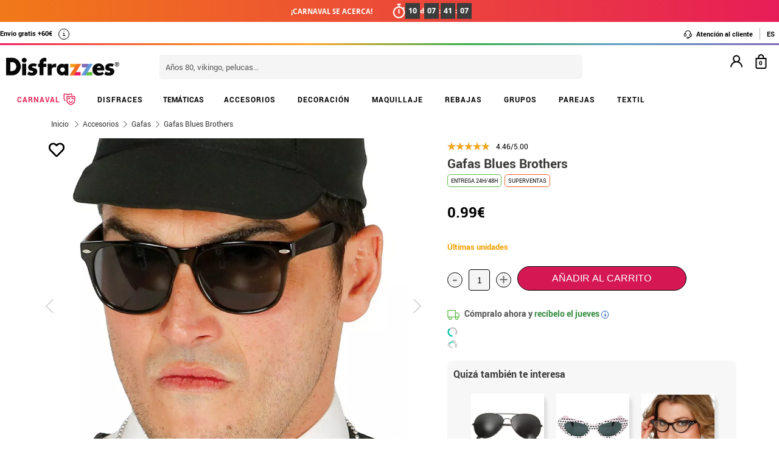

--- FILE ---
content_type: text/html; charset=UTF-8
request_url: https://www.disfrazzes.com/gafas-blues-brothers_ref_16216GUI.html
body_size: 133897
content:
<!doctype html>
<!--[if lt IE 7]><html class="no-js lt-ie9 lt-ie8 lt-ie7" lang="en"> <![endif]-->
<!--[if (IE 7)&!(IEMobile)]><html class="no-js lt-ie9 lt-ie8" lang="en"><![endif]-->
<!--[if (IE 8)&!(IEMobile)]><html class="no-js lt-ie9" lang="en"><![endif]-->
<!--[if gt IE 8]><!-->
<html class="no-js" lang="es-ES" xmlns:fb="http://ogp.me/ns/fb#"><!--<![endif]-->
    <head>
        <meta charset="utf-8" />
<meta name="p:domain_verify" content="65c23ba85706c83f472a2a85ec52ff6b"/>        <!-- GO Anti-flicker -->
        <style>.async-hide { opacity: 0 !important} </style>
        <script>
            (function(a,s,y,n,c,h,i,d,e){s.className+=' '+y;
            h.end=i=function(){s.className=s.className.replace(RegExp(' ?'+y),'')};
            (a[n]=a[n]||[]).hide=h;setTimeout(function(){i();h.end=null},c);
            })(window,document.documentElement,'async-hide','dataLayer',4000,{'GTM-KC84T8D':true});
        </script>
        <!-- GO Anti-flicker -->
        <!-- Google Tag Manager -->
        <script>
        (
            function(w,d,s,l,i){
                w[l]=w[l]||[];
                w[l].push({'gtm.start':new Date().getTime(),event:'gtm.js'});
                var f=d.getElementsByTagName(s)[0],j=d.createElement(s),dl=l!='dataLayer'?'&l='+l:'';
                j.async=true;j.src='https://www.googletagmanager.com/gtm.js?id='+i+dl;
                f.parentNode.insertBefore(j,f);
            }
        )(window,document,'script','dataLayer','GTM-KC84T8D');
        <!-- End Google Tag Manager -->
        </script>
    <script>
    var config_topbar=2;//0=no mostrar; 1= mostrar; 2=fixed
    var datalayer_active=true;
    var filter_cookie_name='productfilter_zz';
    var product_search=false;
    var tiene_doofinder=true;
    var tiene_kimera=false;
</script>    <!-- Connected Sites -->
    <script type="text/javascript">
        var _mtm = window._mtm = window._mtm || [];
        _mtm.push({'mtm.startTime': (new Date().getTime()), 'event': 'mtm.Start'});
        var d=document, g=d.createElement('script'), s=d.getElementsByTagName('script')[0];
        g.type='text/javascript'; g.async=true; g.src='https://egoi.site/219389_www.disfrazzes.com.js'; 
        s.parentNode.insertBefore(g,s);
    </script>
    <!-- End Connected Sites -->
        <link rel="dns-prefetch" href="//egoimmerce.e-goi.com">
    <link rel="dns-prefetch" href="//www.facebook.com">
<link rel="dns-prefetch" href="//connect.facebook.net">
<link rel="dns-prefetch" href="//stats.g.doubleclick.net">
<link rel="dns-prefetch" href="//www.google.com">
<link rel="dns-prefetch" href="//www.google.es">
<link rel="dns-prefetch" href="//ajax.googleapis.com">
<link rel="dns-prefetch" href="//fonts.googleapis.com">
    <link rel="dns-prefetch" href="//cdn.doofinder.com">
    <link rel="dns-prefetch" href="//eu1-search.doofinder.com">
    <link rel="dns-prefetch" href="//www.googletagmanager.com">
<link rel="dns-prefetch" href="//fonts.gstatic.com">
<link rel="dns-prefetch" href="//static1.disfrazzes.com">
<link rel="dns-prefetch" href="//rtb-csync.smartadserver.com">
<link rel="dns-prefetch" href="//ads.yahoo.com">
<link rel="dns-prefetch" href="//p.adsymptotic.com">
    <link rel="dns-prefetch" href="//https://static-eu.oct8ne.com">
    <link rel="dns-prefetch" href="//frontal-eu.oct8ne.com">
    <link rel="dns-prefetch" href="//oct8necdneu.azureedge.net">
    <link rel="dns-prefetch" href="//backoffice-eu.oct8ne.com">
                <link rel="dns-prefetch" href="//live.sequracdn.com">
            <title>Gafas Blues Brothers</title>
<meta name="description" content="Gafas Blues Brothers. Gafas imitación a las míticas y clásicas RayBan de los años 80 y que vuelven a estar de ..." />
<meta http-equiv="X-UA-Compatible" content="IE=edge,chrome=1" />
<meta http-equiv="cleartype" content="on"/>
<meta property="og:title" content="Gafas Blues Brothers" />
<meta property="og:description" content="Gafas Blues Brothers. Gafas imitación a las míticas y clásicas RayBan de los años 80 y que vuelven a estar de ..." />
 <meta property="og:image" content="https://static1.disfrazzes.com/productos/gafas-blues-brothers-19058.webp" /> <meta property="og:url" content="https://www.disfrazzes.com/gafas-blues-brothers_ref_16216GUI.html" />
<script>
    var url_ajax='https://www.disfrazzes.com/ajax/index.php';
    var url_ajax_varnish='https://www.disfrazzes.com/ajax/varnish.php';
            var url_prods_ajax='https://www.disfrazzes.com/ajax/get_html_items.php';
        var url_packs_ajax='https://www.disfrazzes.com/ajax/get_html_packs.php';
            var div_desplegar=[];
    var array_loadings=[];
    var loading=true;
    var width_limit_small=480;
    var width_limit=767;
    var width_limit_3=992;
    var width_limit_tablet=1200;
    var add_ok_time_out;
    var height_seo_min=200;
    var hover_open=false;
    var menu_open=false;
    var products={};
    var array_prods_sel=[];
    for(var i=1;i<=35;i++){
        products[i]=[];
    }
</script>
<style>
    /* css header */
    html,
body,
body div,
span,
object,
iframe,
h1,
h2,
h3,
h4,
h5,
h6,
p,
blockquote,
pre,
abbr,
address,
cite,
code,
del,
dfn,
em,
img,
ins,
kbd,
q,
samp,
small,
strong,
sub,
sup,
var,
b,
i,
dl,
dt,
dd,
ol,
ul,
li,
fieldset,
form,
label,
legend,
table,
caption,
tbody,
tfoot,
thead,
tr,
th,
td,
article,
aside,
figure,
footer,
header,
hgroup,
menu,
nav,
section,
time,
mark,
audio,
video{margin:0;padding:0;border:0;outline:0;font-size:100%;vertical-align:baseline;background:transparent}iframe[name="google_conversion_frame"]{display:none};article,
aside,
figure,
footer,
header,
hgroup,
nav,
section,
figcaption{display:block}.clearfix{*zoom:1}.clearfix:before,
.clearfix:after{display:table;content:""}.clearfix:after{clear:both}.visuallyhidden.focusable:active,
.visuallyhidden.focusable:focus{position:static;clip:auto;height:auto;width:auto;margin:0;overflow:visible}html{background:#ffffff;font-size:62.5%;-webkit-overflow-scrolling:touch;-webkit-tap-highlight-color:#f3f5f6;-webkit-text-size-adjust:100%;-ms-text-size-adjust:100%}body{margin:0;padding:0;width:100%;background-color:transparent;font-family:'Droid Sans', sans-serif;font-size:16px;font-size:1.6rem;line-height:1.5em;color:#444444;font-weight:normal;margin:0 auto}ol,
ul,
p{list-style:none;margin:0;padding:0}a,
a > *{-webkit-transition:color 0.2s ease, background-color 0.3s ease, border 0.2s ease, opacity 0.2s ease-in-out;-moz-transition:color 0.2s ease, background-color 0.3s ease, border 0.2s ease, opacity 0.2s ease-in-out;-ms-transition:color 0.2s ease, background-color 0.3s ease, border 0.2s ease, opacity 0.2s ease-in-out;-o-transition:color 0.2s ease, background-color 0.3s ease, border 0.2s ease, opacity 0.2s ease-in-out;transition:color 0.2s ease, background-color 0.3s ease, border 0.2s ease, opacity 0.2s ease-in-out}a:hover.opacidad,
button:hover.opacidad,
img:hover.opacidad,
div:hover.opacidad,
article:hover.opacidad,
span:hover.opacidad,
input:hover.opacidad,
li:hover.opacidad,
p:hover.opacidad{opacity:0.8;filter:progid:DXImageTransform.Microsoft.Alpha(Opacity=80);-MS-filter:"progid:DXImageTransform.Microsoft.Alpha(Opacity=80)";filter:alpha(opacity=80)}.margin-left-none{margin-left:0 !important;padding-left:0 !important}.opacity-low{opacity:50%}.slick-prev, .slick-next, .slick-prev:before , .slick-next:before{width:34px;height:32px;display:block;z-index:9}.fancybox-navigation .fancybox-button--arrow_right{background:none}.fancybox-navigation .fancybox-button--arrow_right div{background:url(images/controls.png) no-repeat -37px -32px}.fancybox-navigation .fancybox-button--arrow_right div svg{display:none}.fancybox-navigation .fancybox-button--arrow_left{background:none}.fancybox-navigation .fancybox-button--arrow_left div{background:url(images/controls.png) no-repeat 0 -32px}.fancybox-navigation .fancybox-button--arrow_left div svg{display:none}.clearboth{clear:both;float:left}.h3-modal{display:block;font-size:35px;margin-left:0;margin-right:0;font-weight:bold}svg{max-width:200px}.naranja-carrito{color:#378c42 !important;font-size:14px !important;text-align:right !important}body > div.alt-fixed{min-height:113px}body > div .wrap{border-top:10px solid #F5F5F5}body > div .wrap-top{background:#fff;border-bottom:3px solid transparent;border-image:linear-gradient(90deg, #ed195e, #f46d20, #fea225, #2eae44, #5f9eca, #7f66b5);border-image-slice:1;float:left;width:100%}body > div .wrap.navidad{border-color:#e20a1e}body > div .wrap.halloween{border-color:#eb7d1c}body > div .wrap.carnaval{border-color:#2677aa}.body-fixed{padding-top:0px}.top{height:31px;z-index:999}.tel-gran a, .tel-gran p{font-size:20px !important;color:#F39D03 !important;vertical-align:top;background:none !important}.ui-tooltip{display:block;border:1px solid #F39D03 !important;border-radius:0px !important;width:240px;padding:5px 5px 5px 10px;font-size:14px !important}.volver-arribas{position:fixed;bottom:30px;right:5%;opacity:0.7;height:32px;background:none;border:none;z-index:9999999;font-size:35px}.theme-volver-arriba{--fa-secondary-opacity:1.0;--fa-primary-color:#fff;--fa-secondary-color:#f17918;cursor:pointer}.theme-volver-arriba:hover{--fa-secondary-color:#5f9eca}.volver-arribas svg{width:35px;cursor:pointer;vertical-align:top}.volver-arribas svg path.fa-primary{fill:#fff}.volver-arribas svg path.fa-secondary{fill:#f17918;opacity:1}.volver-arribas:hover svg path.fa-secondary{fill:#5f9eca}.wrap-carrito a.ir-al-carrito, .wrap-carrito p.ir-al-carrito{float:left;text-align:center;background:#f3a61a !important;width:47%;margin:5px 0px 5px 10px;height:30px;line-height:30px;cursor:pointer}.wrap-carrito a.ir-al-carrito:hover, .wrap-carrito p.ir-al-carrito:hover{opacity:80%}.wrap-carrito a.ir-a-caja, .wrap-carrito p.ir-a-caja{float:left;text-align:center;background:#49a052 !important;width:48%;margin:5px 0px 5px 3px;height:30px;line-height:30px;cursor:pointer}.wrap-carrito a.ir-a-caja:hover, .wrap-carrito p.ir-a-caja:hover{opacity:80%}#cart{float:right}.wrap-carrito a, .wrap-carrito p{color:#fff;text-decoration:none;font-size:0.9em;background:none !important;padding:0 !important}nav .carrito .controles{background:#833c70;height:36px;margin-top:-11px;padding-top:11px;margin-left:10px}nav .carrito .controles span{margin:0px;padding:0;display:block;float:left;height:30px;text-align:center;overflow:hidden;background:none !important}nav .carrito .controles span.productos{background:url(https://static1.disfrazzes.com/frontal/disfrazzes/img/shop.png) no-repeat 5px !important;background-size:30px !important;margin-left:5px}nav .carrito .controles span.btn{display:inline-block;width:61px}nav .carrito .controles span.btn a{display:inline-block;width:61px;height:46px;background:transparent url(https://static1.disfrazzes.com/frontal/disfrazzes/img/sprite-carrito.png) 0 0 no-repeat}nav .carrito .controles span.btn a b{display:block;text-indent:-9999em}nav .carrito .controles span.btn a:hover{background-position:0 -46px}nav .carrito .controles span.btn a.ocultar{background-position:0 -92px}nav .carrito .controles span.productos{width:46px;text-align:center;background:url(https://static1.disfrazzes.com/frontal/disfrazzes/img/separador.png) 100% 50% no-repeat}nav .carrito .controles span.productos b{display:block;color:#FFF;width:20px;height:20px;margin:0px 0 0 25px;line-height:2em;background:#651b57;-webkit-background-clip:padding-box;-webkit-border-radius:50%;-moz-border-radius:50%;border-radius:50%;font-size:10px}nav .carrito .controles span.precio-total{width:82px;font-size:1em;color:#fff}nav .carrito .controles span.precio-total b{font-weight:normal}nav .carrito .controles span.btn-comprar-small{width:116px;line-height:2.1em;font-family:'Rokkitt', sans-serif;font-size:1.4em;color:#FFF;background:url(https://static1.disfrazzes.com/frontal/disfrazzes/img/bg-botton-comprar-small.png) no-repeat}nav .carrito .controles span.btn-comprar-small a{display:inline-block;color:#FFF;text-decoration:none;text-indent:10px}nav .carrito .items{position:absolute;display:none;top:46px;right:0px;z-index:99;width:314px;border-top:0;background-color:#FFF;-webkit-box-shadow:rgba(0, 0, 0, 0.3) 0 1px 7px;-moz-box-shadow:rgba(0, 0, 0, 0.3) 0 1px 7px;box-shadow:rgba(0, 0, 0, 0.3) 0 1px 7px;border-color:#E5E5E5 #DBDBDB #D2D2D2}.lt-ie9 nav .carrito .items{border:1px solid #9a9c9d}nav .carrito .items .row{background-color:#FFF;margin:0px 11px 0 10px;padding:8px 0;border-bottom:1px solid #ebebec;font-size:.7em}nav .carrito .items .total-compra, nav .carrito .items .gastos-envio{border-bottom:none;padding:0px 0}nav .carrito .items .total-compra{padding-top:5px}nav .carrito .items .gastos-envio{padding-bottom:5px}nav .carrito .items .total{background:#ebebec;margin-bottom:10px}nav .carrito .items .total .text, nav .carrito .items .total .numbers{font-weight:bold}nav .carrito .items .total small{font-size:9px;color:#666;font-weight:normal}nav .carrito .items span.image,
nav .carrito .items span.description,
nav .carrito .items span.select,
nav .carrito .items span.price-small{display:block;float:left;overflow:hidden}nav .carrito .items span.image{width:48px;height:42px}nav .carrito .items span.image img{width:97%;height:auto}nav .carrito .items span.description{margin:3px 4px;width:122px;height:36px;line-height:100%;text-align:left}nav .carrito .items span.description .talla{display:block;font-size:9px}nav .carrito .items span.select{margin:8px 0;width:50px;text-align:center}nav .carrito .items span.price-small{position:relative;margin:8px 0;width:60px;text-align:right;overflow:visible}nav .carrito .items span.price-small span.delete{display:block;width:16px;height:16px;position:absolute;top:-13px;right:-5px;background:transparent url(https://static1.disfrazzes.com/frontal/disfrazzes/img/sprite-carrito-borrar.png) top center;cursor:pointer;text-indent:-9999px}nav .carrito .items span.price-small span.delete:hover{background-position:0 -16px}nav .carrito .items span.text,
nav .carrito .items span.numbers{float:left;overflow:hidden;font-size:1.2em}nav .carrito .items span.text{width:70%}nav .carrito .items span.numbers{width:26%;text-align:right}nav .carrito .items .total{border:0px}nav .carrito .btn-comprar-big{display:inline-block;padding:10px 0;width:100%;font-family:'Rokkitt', sans-serif;font-size:1.4em;text-align:center;background-color:#651b57;-webkit-background-clip:padding-box;-webkit-border-radius-top-left:0;-webkit-border-radius-top-right:0;-webkit-border-radius-bottom-right:10px;-webkit-border-radius-bottom-left:10px;-moz-border-radius:0 0 10px 10px;border-radius:0 0 10px 10px;background-image:-webkit-gradient(linear, left top, left bottom, from(rgb(169, 77, 143)), to(rgb(107, 36, 91)));background-image:-webkit-linear-gradient(top, rgb(169, 77, 143), rgb(107, 36, 91));background-image:-moz-linear-gradient(top, rgb(169, 77, 143), rgb(107, 36, 91));background-image:-o-linear-gradient(top, rgb(169, 77, 143), rgb(107, 36, 91));background-image:-ms-linear-gradient(top, rgb(169, 77, 143), rgb(107, 36, 91));background-image:linear-gradient(top, rgb(169, 77, 143), rgb(107, 36, 91))}nav .carrito .btn-comprar-big a{text-decoration:none;color:#FFF}#recogedor{margin-top:10px}.nubes{padding-bottom:1px;padding-top:12px;margin-bottom:0px}.franja-amarilla{background:rgba(255,220,15,0.32);padding:2px 0;max-width:1170px;margin:40px auto 15px auto;text-align:center;color:#84386d;font-size:14px;font-weight:bold;border-radius:7px;border:1px solid rgba(255, 220, 15, 0.77)}.franja-amarilla2{text-align:right;color:#84386d;font-size:11px;clear:both}.franja-amarilla3{color:#9b5681;font-size:.8em;margin:10px 5px}.cart-header{width:100%;display:block;float:left}.cart-header .bloque-logomenu{margin-bottom:15px;width:90%}.telefonier{float:left;margin-top:20px;font-family:'Roboto'}.telefonier a{text-decoration:none;color:#444;font-size:12px}.telefonier img{width:20px;vertical-align:middle;margin-right:10px}.devolucionier{float:right;margin-top:20px;font-family:'Roboto';color:#444;font-size:12px}.devolucionier img{width:20px;vertical-align:middle;margin-right:10px}.bloque-logomenu{float:left;width:91%}.bloque-logomenu .grid3{margin:0 30px 0 0}div.logo a, div.logo img{display:block;width:249px;height:0;font-size:1em;padding-top:68px;text-indent:-2000px;overflow:hidden;background:url('https://static1.disfrazzes.com/frontal/disfrazzes/img/logo-disfrazzes-black.png') no-repeat}.proceso-compra div.logo a, .proceso-compra div.logo img{background:url('https://static1.disfrazzes.com/frontal/disfrazzes/img/logo.png') no-repeat;background-size:190px}.topbar-fijo-alt{text-align:center;font-family:'Droid Sans', sans-serif;font-size:12px;height:30px;line-height:30px}.secondary-nav{padding:10px 0 10px 0;text-align:right}.secondary-nav a,
.secondary-nav p, .secondary-nav span.tel{padding:1px 12px 1px 12px;color:#000;background:url(https://zzdevstatic1.disfrazzes.com/frontal/disfrazzes/img/separador.png) no-repeat 100% 50%;font-family:Roboto;font-weight:700;font-size:11px;line-height:17px;letter-spacing:0;vertical-align:middle}.secondary-nav a i{font-size:1.5em;margin-right:5px}.secondary-nav a svg{width:16px;vertical-align:middle;margin-right:3px}.secondary-nav a svg path{fill:#000}.secondary-nav a:hover svg path{fill:#66dcad}.secondary-nav p i{font-size:1.3em;margin-right:2px}.secondary-nav p svg{width:16px;vertical-align:middle;margin-right:3px}.secondary-nav p svg path{fill:#000}.secondary-nav p:hover svg path{fill:#8dd3ed}.rotate{position:relative;top:2px;-webkit-transition-duration:0.8s;-moz-transition-duration:0.8s;-o-transition-duration:0.8s;transition-duration:0.8s;-webkit-transition-property:-webkit-transform;-moz-transition-property:-moz-transform;-o-transition-property:-o-transform;transition-property:transform;overflow:hidden}.rotate:hover{-webkit-transform:rotate(33deg);-moz-transform:rotate(33deg);-o-transform:rotate(33deg)}.secondary-nav a:hover, .secondary-nav p:hover{color:#783C6E}/*.secondary-nav span.tel{padding-left:23px;background:url(https://static1.disfrazzes.com/frontal/disfrazzes/img/icon-phone-morado.png) no-repeat}*/ .secondary-nav .social{position:relative;top:3px}.secondary-nav #menuUser{display:inline-block}.secondary-nav #menuUser #user_hover, .secondary-nav #info_hover{display:inline-block;padding:1px 12px 1px 12px;font-size:12px;text-decoration:none;color:#eee;border-right:1px solid #bbb;cursor:default;height:16px;margin-bottom:7px;border-right:1px solid #bbb;line-height:20px;font-family:'Roboto'}.secondary-nav #menuUser #user_hover, .secondary-nav #info_hover #info_desplegar p{background:none}.secondary-nav #menuUser #user_hover #user_desplegar, .secondary-nav #info_hover #info_desplegar{padding:5px;border-right:0;background:none;position:absolute;box-shadow:rgba(0, 0, 0, 0.3) 0 1px 7px;border-color:#E5E5E5 #DBDBDB #D2D2D2;background:#fff;z-index:9;margin-left:-17px}.secondary-nav #menuUser #user_hover #user_desplegar a, .secondary-nav #info_hover #info_desplegar p{color:#000;display:table}.secondary-nav #menuUser #user_hover #user_desplegar a:hover, .secondary-nav #info_hover #info_desplegar p:hover{color:#FFC000}.secondary-nav #menuUser a, .secondary-nav #menuUser p{padding:0 0 0 5px;border-right:0;background:none}.secondary-nav #menuUser div{color:#eee}.secondary-nav #menuUser div:hover{color:#833c70}.searchbox{height:36px;padding:10px 0}.searchbox form{position:relative;display:block;margin:0 10px;height:40px}.searchbox form input.search{width:225px;border:0px;margin-left:8px;padding:8px 20px 5px 10px;font-size:1em;color:#651B57}.searchbox form input.search:focus{outline:0;color:#eee}::-webkit-input-placeholder,:-moz-placeholder{color:blue}.searchbox form input.submit{position:absolute;top:2px;right:1px;margin:1px;height:30px;padding:3px 19px 3px;font-family:'Rokkitt', serif;font-weight:normal;font-size:1.35em;color:#FFF;border:0;cursor:pointer;background-color:#a94d8f;background-image:-webkit-gradient(linear, left top, left bottom, from(rgb(169, 77, 143)), to(rgb(107, 36, 91)));background-image:-webkit-linear-gradient(top, rgb(169, 77, 143), rgb(107, 36, 91));background-image:-moz-linear-gradient(top, rgb(169, 77, 143), rgb(107, 36, 91));background-image:-o-linear-gradient(top, rgb(169, 77, 143), rgb(107, 36, 91));background-image:-ms-linear-gradient(top, rgb(169, 77, 143), rgb(107, 36, 91));background-image:linear-gradient(top, rgb(169, 77, 143), rgb(107, 36, 91));-webkit-background-clip:padding-box;background:#762D65 url(https://static1.disfrazzes.com/frontal/disfrazzes/img/search-submit.png) no-repeat 10px;background-size:20px}.lt-ie9 .searchbox form input.submit{top:0;height:36px}.search-mobil{width:25px !important;float:right !important;margin-top:13px !important}#dfclassic{position:fixed !important;left:0px !important;right:55px !important}.df-fullscreen{height:auto !important}.envio{display:block;width:100%;height:36px;padding:10px 0;position:relative;font-size:12px;color:#fff;background:rgb(240, 149, 27);background:-moz-linear-gradient(top, rgba(240, 149, 27, 1) 0%, rgba(235, 123, 28, 1) 100%);background:-webkit-gradient(linear, left top, left bottom, color-stop(0%, rgba(240, 149, 27, 1)), color-stop(100%, rgba(235, 123, 28, 1)));background:-webkit-linear-gradient(top, rgba(240, 149, 27, 1) 0%, rgba(235, 123, 28, 1) 100%);background:-o-linear-gradient(top, rgba(240, 149, 27, 1) 0%, rgba(235, 123, 28, 1) 100%);background:-ms-linear-gradient(top, rgba(240, 149, 27, 1) 0%, rgba(235, 123, 28, 1) 100%);background:linear-gradient(to bottom, rgba(240, 149, 27, 1) 0%, rgba(235, 123, 28, 1) 100%);filter:progid:DXImageTransform.Microsoft.gradient(startColorstr='#f0951b', endColorstr='#eb7b1c', GradientType=0);-webkit-background-clip:padding-box;border:0px solid #000000}.envio p{padding-left:95px;font-family:'Droid Sans', sans-serif;font-size:1.0em;background:url(https://static1.disfrazzes.com/frontal/disfrazzes/img/camion.png) no-repeat 30px 3px;line-height:0.8em;padding-top:7px}.envio p span{font-size:0.7em;background:none;padding-top:-20px}#animado div{display:none}.portes{display:block;width:100%;height:36px;padding:10px 0;position:relative;font-size:12px;color:#fff;background:rgb(240, 149, 27);background:-moz-linear-gradient(top, rgba(240, 149, 27, 1) 0%, rgba(235, 123, 28, 1) 100%);background:-webkit-gradient(linear, left top, left bottom, color-stop(0%, rgba(240, 149, 27, 1)), color-stop(100%, rgba(235, 123, 28, 1)));background:-webkit-linear-gradient(top, rgba(240, 149, 27, 1) 0%, rgba(235, 123, 28, 1) 100%);background:-o-linear-gradient(top, rgba(240, 149, 27, 1) 0%, rgba(235, 123, 28, 1) 100%);background:-ms-linear-gradient(top, rgba(240, 149, 27, 1) 0%, rgba(235, 123, 28, 1) 100%);background:linear-gradient(to bottom, rgba(240, 149, 27, 1) 0%, rgba(235, 123, 28, 1) 100%);filter:progid:DXImageTransform.Microsoft.gradient(startColorstr='#f0951b', endColorstr='#eb7b1c', GradientType=0);-webkit-background-clip:padding-box;border:0px solid #000000}.no-contrarr{font-size:11px !important;background:none !important;margin-top:-8px;display:block}img.banner-fiestas{position:absolute;top:15px;left:0px;display:none}img.banner-top{position:absolute;top:0px;left:0px;display:none}nav.primary-nav{margin:0px auto 0px;text-align:center;-webkit-background-clip:padding-box;background-image:-webkit-gradient(linear, left top, left bottom, from(rgb(234, 235, 235)), to(rgb(215, 216, 217)));background-image:-webkit-linear-gradient(top, rgb(234, 235, 235), rgb(215, 216, 217));background-image:-moz-linear-gradient(top, rgb(234, 235, 235), rgb(215, 216, 217));background-image:-o-linear-gradient(top, rgb(234, 235, 235), rgb(215, 216, 217));background-image:-ms-linear-gradient(top, rgb(234, 235, 235), rgb(215, 216, 217));background-image:linear-gradient(top, rgb(234, 235, 235), rgb(215, 216, 217));text-transform:uppercase;background:#000}nav.primary-nav a, nav.primary-nav p{display:block;float:left;padding:10px 18px;width:9.27%;font-size:.9em;text-decoration:none;background:url(https://static1.disfrazzes.com/frontal/disfrazzes/img/separador.png) repeat-y 100% 50%;height:30px;line-height:17px}nav.primary-nav a.boton-celebraciones, nav.primary-nav p.boton-celebraciones{background:#000;line-height:30px}nav.primary-nav a:hover nav.primary-nav p:hover{background-color:#D2D5D8;color:#333}/*nav.primary-nav a.active{background-color:#BABEC1;color:#fff}*/ nav.primary-nav a.active, nav.primary-nav p.active{background-color:#c35dad;background-image:-webkit-gradient(linear, left top, left bottom, from(rgb(207, 118, 187)), to(rgb(163, 46, 143)));background-image:-webkit-linear-gradient(top, rgb(207, 118, 187), rgb(163, 46, 143));background-image:-moz-linear-gradient(top, rgb(207, 118, 187), rgb(163, 46, 143));background-image:-o-linear-gradient(top, rgb(207, 118, 187), rgb(163, 46, 143));background-image:-ms-linear-gradient(top, rgb(207, 118, 187), rgb(163, 46, 143));background-image:linear-gradient(top, rgb(207, 118, 187), rgb(163, 46, 143));color:#fff}nav.primary-nav a.disfraces-descuento, nav.primary-nav p.disfraces-descuento{position:relative;font-size:1.0em;font-weight:normal;text-indent:0px;color:#FFF;text-transform:uppercase;background:none;background-image:none;background-color:#F01B5F;background-image:-webkit-gradient(linear, left top, left bottom, from(rgb(240, 27, 95)), to(rgb(209, 22, 82)));background-image:-webkit-linear-gradient(top, rgb(240, 27, 95), rgb(209, 22, 82));background-image:-moz-linear-gradient(top, rgb(240, 27, 95), rgb(209, 22, 82));background-image:-o-linear-gradient(top, rgb(240, 27, 95), rgb(209, 22, 82));background-image:-ms-linear-gradient(top, rgb(240, 27, 95), rgb(209, 22, 82));background-image:linear-gradient(top, rgb(240, 27, 95), rgb(209, 22, 82));-webkit-background-clip:padding-box;line-height:30px;width:9.33%;/*position:relative;font-size:1.0em;font-weight:bold;color:#FFF;text-transform:uppercase;background-image:none;background-color:#F01B5F;background-image:-webkit-gradient(linear, left top, left bottom, from(rgb(240,27,95)),to(rgb(209,22,82)));background-image:-webkit-linear-gradient(top, rgb(240,27,95), rgb(209,22,82));background-image:-moz-linear-gradient(top, rgb(240,27,95), rgb(209,22,82));background-image:-o-linear-gradient(top, rgb(240,27,95), rgb(209,22,82));background-image:-ms-linear-gradient(top, rgb(240,27,95), rgb(209,22,82));background-image:linear-gradient(top, rgb(240,27,95), rgb(209,22,82));-webkit-background-clip:padding-box;-webkit-border-radius-top-left:0;-webkit-border-radius-top-right:10px;-webkit-border-radius-bottom-right:10px;-webkit-border-radius-bottom-left:0;-moz-border-radius:0 10px 10px 0;border-radius:0 10px 10px 0;*/}/*nav.primary-nav a.disfraces-descuento{position:relative;background-color:#651b57;font-size:1.0em;font-weight:bold;color:#FFF;text-transform:uppercase;background-image:none;background-color:#651b57;background-image:-webkit-gradient(linear, left top, left bottom, from(rgb(169, 77, 143)),to(rgb(107, 36, 91)));background-image:-webkit-linear-gradient(top, rgb(169, 77, 143), rgb(107, 36, 91));background-image:-moz-linear-gradient(top, rgb(169, 77, 143), rgb(107, 36, 91));background-image:-o-linear-gradient(top, rgb(169, 77, 143), rgb(107, 36, 91));background-image:-ms-linear-gradient(top, rgb(169, 77, 143), rgb(107, 36, 91));background-image:linear-gradient(top, rgb(169, 77, 143), rgb(107, 36, 91));-webkit-background-clip:padding-box;-webkit-border-radius-top-left:0;-webkit-border-radius-top-right:10px;-webkit-border-radius-bottom-right:10px;-webkit-border-radius-bottom-left:0;-moz-border-radius:0 10px 10px 0;border-radius:0 10px 10px 0}*/ nav.primary-nav li:last-child a.active{background-color:#c35dad;background-image:-webkit-gradient(linear, left top, left bottom, from(rgb(207, 118, 187)), to(rgb(163, 46, 143)));background-image:-webkit-linear-gradient(top, rgb(207, 118, 187), rgb(163, 46, 143));background-image:-moz-linear-gradient(top, rgb(207, 118, 187), rgb(163, 46, 143));background-image:-o-linear-gradient(top, rgb(207, 118, 187), rgb(163, 46, 143));background-image:-ms-linear-gradient(top, rgb(207, 118, 187), rgb(163, 46, 143));background-image:linear-gradient(top, rgb(207, 118, 187), rgb(163, 46, 143))}nav.primary-nav a.disfraces-descuento span, nav.primary-nav p.disfraces-descuento span{position:absolute;top:7px;left:-20px;display:inline-block;width:40px;height:29px}.lt-ie9 nav.primary-nav a.disfraces-descuento span, .lt-ie9 nav.primary-nav p.disfraces-descuento span{left:-35px}nav.primary-nav a.superbarato, nav.primary-nav p.superbarato{position:relative;background-color:#651b57;font-size:.8em;font-weight:bold;text-indent:35px;color:#FFF;text-transform:uppercase;background-image:none;background-color:#651b57;background-image:-webkit-gradient(linear, left top, left bottom, from(rgb(169, 77, 143)), to(rgb(107, 36, 91)));background-image:-webkit-linear-gradient(top, rgb(169, 77, 143), rgb(107, 36, 91));background-image:-moz-linear-gradient(top, rgb(169, 77, 143), rgb(107, 36, 91));background-image:-o-linear-gradient(top, rgb(169, 77, 143), rgb(107, 36, 91));background-image:-ms-linear-gradient(top, rgb(169, 77, 143), rgb(107, 36, 91));background-image:linear-gradient(top, rgb(169, 77, 143), rgb(107, 36, 91));-webkit-background-clip:padding-box;-webkit-border-radius-top-left:0;-webkit-border-radius-top-right:10px;-webkit-border-radius-bottom-right:10px;-webkit-border-radius-bottom-left:0;-moz-border-radius:0 10px 10px 0;border-radius:0 10px 10px 0}nav.primary-nav a.superbarato span, nav.primary-nav p.superbarato span{position:absolute;top:7px;left:-20px;display:inline-block;width:40px;height:29px}nav.primary-nav li:first-child a.active{background-color:#c35dad;background-image:-webkit-gradient(linear, left top, left bottom, from(rgb(207, 118, 187)), to(rgb(163, 46, 143)));background-image:-webkit-linear-gradient(top, rgb(207, 118, 187), rgb(163, 46, 143));background-image:-moz-linear-gradient(top, rgb(207, 118, 187), rgb(163, 46, 143));background-image:-o-linear-gradient(top, rgb(207, 118, 187), rgb(163, 46, 143));background-image:-ms-linear-gradient(top, rgb(207, 118, 187), rgb(163, 46, 143));background-image:linear-gradient(top, rgb(207, 118, 187), rgb(163, 46, 143))}.lt-ie9 nav.primary-nav a.superbarato span, .lt-ie9 nav.primary-nav p.superbarato span{left:-35px}/* sidebar
*/ aside.filters div{margin-bottom:15px}aside.filters h3{margin-bottom:10px;text-indent:10px;font-family:'Rokkitt', serif;font-size:1.25em;color:#651b57;border-bottom:2px solid #651b57}nav.primary-nav ul li .desplegable a, nav.primary-nav ul li .desplegable p{width:1125px;background:none;border-radius:0px}nav.primary-nav ul li .desplegable a span, nav.primary-nav ul li .desplegable p span{display:block;text-align:left;color:#833c70;font-size:20px;margin-left:20px;margin-bottom:10px;height:8px}nav.primary-nav ul li .desplegable a span:hover, nav.primary-nav ul li .desplegable p span:hover{color:#999}nav.primary-nav ul li .desplegable{display:none}nav.primary-nav ul li:hover .desplegable{display:block;background:#fff;position:absolute;margin-top:50px;width:1160px;z-index:99999999;border:1px solid #ccc;padding:0;left:0}nav.primary-nav ul li:hover .desplegable .background-apartado{padding:10px 9px}nav.primary-nav ul li ul{background:#fff;width:230px;float:left;margin-top:10px}nav.primary-nav ul li ul.menu-sub-seccion{border-left:1px solid #833c70}nav.primary-nav ul li ul.menu-sub-seccion b a, nav.primary-nav ul li ul.menu-sub-seccion b a:hover{background:none;padding:0;border:none;text-align:left;margin-left:15px;width:180px;color:#833c70}nav.primary-nav ul li ul li{text-align:left;border-radius:0px;float:left;width:230px;margin-bottom:5px}nav.primary-nav ul li ul li a, nav.primary-nav ul li ul li p{background:#D2D5D8;border-radius:0px;padding:0 10px;cursor:pointer;font-size:12px;line-height:16px;color:#833c70;text-transform:capitalize}.desplegable-celebraciones{width:200px !important}nav.primary-nav ul li .desplegable-celebraciones a{width:180px}nav.primary-nav ul li div.desplegable-celebraciones ul{width:150px}nav.primary-nav ul li div.desplegable-celebraciones ul li{width:150px;margin-bottom:0px}nav.primary-nav ul li div.desplegable-celebraciones ul li a{width:150px !important;height:22px;text-transform:none}nav.primary-nav ul li ul li a:first-child, nav.primary-nav ul li ul li p:first-child{border-radius:0px}nav.primary-nav ul li ul li a:hover, nav.primary-nav ul li ul li p:hover{background:#833c70;border-radius:0px;color:#fff}nav.primary-nav ul li ul li ul, nav.primary-nav ul li ul li:hover ul li ul{display:none !important}nav.primary-nav ul li ul li:hover ul, nav.primary-nav ul li ul li ul li:hover ul{display:block !important;position:absolute;width:460px;z-index:3;float:left;margin-top:0px;padding:5px 10px;margin-left:170px;border:1px solid #833c70}nav.primary-nav ul li ul li:hover ul.quinta{margin-left:-170px}nav.primary-nav ul li ul li ul li{border-radius:0px}nav.primary-nav ul li ul li ul li a{width:135px;font-size:12px}nav.primary-nav ul li a.submenu{background:url(https://static1.disfrazzes.com/frontal/disfrazzes/img/plus.png) no-repeat 0px -11px;background-size:40px;padding-left:32px}nav.primary-nav ul li a.directo{background:url(https://static1.disfrazzes.com/frontal/disfrazzes/img/arrow-forward.png) no-repeat 0px -11px;background-size:40px;padding-left:32px}nav.primary-nav ul li a.submenu:hover{background:#833c70 url(https://static1.disfrazzes.com/frontal/disfrazzes/img/plusw.png) no-repeat 0px -11px;background-size:40px;padding-left:32px}nav.primary-nav ul li a.directo:hover{background:#833c70 url(https://static1.disfrazzes.com/frontal/disfrazzes/img/arrow-forwardw.png) no-repeat 0px -11px;background-size:40px;padding-left:32px}nav.primary-nav .imgs ul li a{background:none;height:42px}nav.primary-nav .imgs ul li a img{vertical-align:middle}nav.primary-nav .imgs ul li a:hover{background:#833c70}select{width:80%;padding:2%;font-size:.8em;text-align:center;background:#FFF;border:1px solid #C4C5C7;-webkit-background-clip:padding-box;-webkit-border-radius:6px;-moz-border-radius:6px;border-radius:6px}select:hover{outline:0;background-color:#DDDEE1}select:focus{outline:0;border:1px solid #78787A}input[type=text],
input[type=password]{-webkit-transition:all 200ms linear;-moz-transition:all 200ms linear;-ms-transition:all 200ms linear;-o-transition:all 200ms linear;transition:all 200ms linear}.container{width:1170px;overflow:visible;position:relative;clear:both;margin:0 auto}.container_header{max-width:1440px;overflow:visible;position:relative;clear:both;margin:0 auto;padding:0 10px}.container_header marquee{max-width:67%;float:left;margin-top:4px}.container_header marquee p{background:none}.container_bs-fluid-padding-seven{padding:0 7px}.grid1,
.grid2,
.grid3,
.grid3-special,
.grid4,
.grid5,
.grid6,
.grid7,
.grid8,
.grid9,
.grid10,
.grid11,
.grid12{float:left;margin-left:30px}.grid1{width:54px}.grid2{width:138px}.grid3{width:222px}.grid3-special{width:222px}.grid4{width:306px}.grid5{width:390px}.grid6{width:474px}.grid7{width:558px}.grid8{width:642px}.grid9{width:726px}.grid10{width:810px}.grid11{width:894px}.grid12{width:978px}.grid13{width:1170px}.first{margin-left:0;clear:left}#main .wrap{border-color:#ECEBE9!important}.wrap-top-fixed{position:fixed;z-index:99999999;width:100%;top:0px}.wrap-top-fixed nav nav, .wrap-top-fixed #info_hover, .wrap-top-fixed #share, .wrap-top-fixed .tel-gran, .wrap-top-fixed .idiomas, .wrap-top-fixed .rate_stars_top{}.secondary-nav{padding:7px 0 4px 0}.wrap-top-fixed .secondary-nav{padding:4px 0 5px 0}#animado{float:left;font-size:12px;width:15%;text-align:left;color:#fff}#animado div{display:inline-block}#animado div.envio, #animado div.portes{background:none;color:#fff;text-align:left;width:auto;padding:0px;height:10px}#animado div.envio p, #animado div.portes p{background:none;padding-left:0px;font-family:'Roboto';padding-right:2px;font-family:Roboto;font-weight:700;font-size:11px;line-height:17px;letter-spacing:0%;vertical-align:middle}#animado div.envio p:hover, #animado div.portes p:hover{color:#181818}#animado div.envio strong{}#animado .info-entrega{border:1px solid #000;width:16px;text-align:center;border-radius:11px;color:#000;height:16px;cursor:context-menu;font-family:monospace;padding:0;margin:0;line-height:16px;font-size:10px;display:inline-block;vertical-align:middle;margin-left:5px}#animado .info-entrega div{display:none;position:absolute !important;width:300px !important;margin-left:-325px !important;background:#fff !important;color:#000 !important;padding:20px !important;border:1px solid #eaebeb !important;font-size:12px !important;text-align:left !important;font-family:'Roboto' !important;z-index:99999999999 !important;min-height:35px !important}#animado .info-entrega:hover{}#animado .info-entrega:hover div{display:block}.rate_stars_top{float:left}.rate_stars_top .rateYoShop{float:left;margin-top:3px}.rate_stars_top span.star_text{font-size:12px;color:#eee;font-family:'Roboto'}.rate_stars_top span.star_text span span{color:#F3A61A}.link-att{font-family:'Roboto';display:inline-block;font-size:15px;font-weight:600}.link-att img{width:19px;margin-right:5px;vertical-align:text-bottom}.link-att a:hover, .link-att p:hover{color:#66dcad}.secondary-nav #info_hover #info_desplegar{text-align:left;width:185px;top:30px;background:linear-gradient(to bottom, #3C3C3B 0px,#3C3C3B 6px, #D8D8D8 6px, #D8D8D8 10px, #3C3C3B 10px,#3C3C3B 100%);padding-top:15px}.secondary-nav #info_hover #info_desplegar p{color:#fff;cursor:pointer;font-size:11px}.secondary-nav #menuUser #user_hover, .secondary-nav #info_hover{padding:1px 30px 4px 12px;background:url(https://static1.disfrazzes.com/frontal/disfrazzes/img/arrow-menu-sup.jpg) no-repeat 120px 9px;background-size:10px;margin-bottom:6px}.recogedor-fixed{position:fixed;z-index:9999999;top:30px;width:100%}.recogedor-fixed .nubes{height:102px;padding-top:0px;padding-bottom:6px;box-shadow:rgba(0, 0, 0, 0.3) 0px 2px 7px}.recogedor-fixed .nubes nav.primary-nav.menu-oculto{display:none}#share{background:url(https://static1.disfrazzes.com/frontal/disfrazzes/img/share-r.png) no-repeat;position:relative;background-size:20px 20px;width:20px;height:20px;vertical-align:text-bottom;margin:0 10px;border-right:1px solid #bbb;padding-right:14px}#share:hover{background:url(https://static1.disfrazzes.com/frontal/disfrazzes/img/share-rh.png) no-repeat;background-size:20px 20px}.secondary-nav .at-share-tbx-element{position:absolute;width:33px;background:#3C3C3B;z-index:100;padding:7px 0px !important;right:3px;top:21px;border-top:3px solid #3C3C3B;background:#3C3C3B;border:1px solid #fff}.tel-gran{border-right:1px solid #bbb;padding-right:0px}.tel-gran p{padding:0px;padding-bottom:7px;width:20px;height:15px;vertical-align:middle;margin-top:-1px;display:inline-block}.tel-gran p#tel-gran-tool{background:url(https://static1.disfrazzes.com/frontal/disfrazzes/img/telefono-r.png) no-repeat !important;background-size:20px 20px !important}.tel-gran p#sob-gran-tool{background:url(https://static1.disfrazzes.com/frontal/disfrazzes/img/sobre-r.png) no-repeat !important;background-size:20px 20px !important}.tel-gran a{font-size:12px!important;padding:0 5px 0 0px;font-family:'Roboto';color:#FFC000 !important;font-weight:bold}.tel-gran p:hover{background:url(https://static1.disfrazzes.com/frontal/disfrazzes/img/telefono-rh.png) no-repeat !important;background-size:20px 20px !important;width:20px;height:16px;vertical-align:middle;margin-top:-1px;display:inline-block}.tel-gran .tel-gran-desplegar{display:none;position:absolute;width:271px;padding:10px;font-size:12px !important;color:#fff;z-index:9;right:65px;text-align:center;font-family:'Roboto';line-height:20px;text-align:left;top:30px;background:#3c3c3b;border:1px solid #fff}.idiomas{padding-bottom:0px;display:inline-block}.idiomas #idiomas-tool{display:block}.idiomas #idiomas-tool:hover{color:#8dd3ed;cursor:pointer}.idiomas a, .idiomas p{background:none;padding:1px 7px 1px 7px;display:inline;color:#000}.idiomas a img, .idiomas p img{width:19px;vertical-align:middle;margin-top:-4px;cursor:pointer;padding:0 5px 0 10px;float:right;margin-top:2px}.idiomas .idiomas-desplegar{display:none;position:absolute;padding:5px 5px 5px 5px;background-color:#fff !important;z-index:9;right:9px;width:auto;text-align:left;margin-top:5px;background:#fff;border:1px solid #fff}.idiomas .idiomas-desplegar a, .idiomas .idiomas-desplegar p{padding:0;border:none;color:#000;display:block;cursor:pointer;padding-left:20px;margin-left:5px;display:flow-root}.idiomas .idiomas-desplegar a:hover, .idiomas .idiomas-desplegar p:hover{color:#1ba3bd}.idiomas .idiomas-desplegar a.actiu, .idiomas .idiomas-desplegar p.actiu{background:url(https://static1.disfrazzes.com/frontal/disfrazzes/img/header_atcliente_hover_check.png) no-repeat 0px 5px;background-size:12px}.idiomas .idiomas-desplegar-triangulo{display:none;width:0;height:0;border-left:20px solid transparent;border-bottom:10px solid #fff;float:right;position:absolute;right:9px;margin-top:-5px}body > div .wrap{border-top:3px solid #D8D8D8}#recogedor{margin-top:0}.nubes{padding-top:3px;margin-bottom:0px;background:#fff;padding-bottom:0px}.search{width:58%;display:inline-block;float:none}.searchbox{height:36px;padding:16px 0}.searchbox form{margin:0px;background:#f5f5f5;border-radius:5px}.searchbox form input.submit{background:url(https://static1.disfrazzes.com/frontal/disfrazzes/img/lupa.png) no-repeat 10px;background-size:25px}#doofinder{left:0px !important}div.logo a, div.logo img{margin:20px 0 0 0;padding-top:34px;width:186px;background-size:186px}.proceso-compra div.logo a, .proceso-compra div.logo img{margin:13px auto 0 auto}div.logo span{font-family:'Roboto';font-size:10px;margin:0 auto;display:table;line-height:9px;color:#fff}.wrap-carrito .carrito .items span.image{width:58px;height:52px;display:block;float:left;overflow:hidden}.wrap-carrito .carrito .items span.image img{width:97%;height:auto}#menuUser{float:right;margin-right:0px;font-family:'Roboto'}#menuUser a, #menuUser p{/*background:url(https://static1.disfrazzes.com/frontal/disfrazzes/img/user-circle-solid.png) no-repeat 50% 13px!important;background-size:40px!important;text-align:center;*/ padding-top:15px;display:inline-block;font-size:16px;text-decoration:none;color:#fff;cursor:pointer;min-width:40px}#menuUser a:hover, #menuUser p:hover{/*background:url(https://static1.disfrazzes.com/frontal/disfrazzes/img/user-circle-solid.png) no-repeat 50% 13px !important;background-size:40px !important;font-weight:600;*/}#menuUser i{font-size:40px;display:table;margin:0 auto 10px auto}#menuUser i:hover{color:#f3a61a}#menuUser svg{height:24px;display:table;margin:0 auto 10px auto}#menuUser svg path{fill:#000}#menuUser:hover svg path{fill:#f3a61a}#menuUser i#toggle-password, #menuUser i#toggle-password-registro{color:#ccc;float:right;margin-top:-36px;position:relative;font-size:20px;margin-right:8px;cursor:pointer}#menuUser span#toggle-password, #menuUser span#toggle-password-registro{color:#ccc;float:right;margin-top:-36px;position:relative;font-size:20px;margin-right:8px;cursor:pointer}#menuUser span#toggle-password svg, #menuUser span#toggle-password-registro svg{height:20px}#menuUser span#toggle-password svg path, #menuUser span#toggle-password-registro svg path{fill:#ccc}#menuUser:hover span#toggle-password svg path{fill:#ccc}#menuUser #btn_google_custom i:hover, #menuUser #btn_facebook_custom i:hover{color:#3f3e3e;background:#fff}#menuUser a span, #menuUser p span{display:table;margin:0 auto;font-weight:600;line-height:16px;font-size:12px}#menuUser a:hover, #menuUser p:hover{color:#f3a61a}.griset{color:#ccc}#menuUser #menu_user{float:right}#menuUser #menu_user.menu-login #menu_user_desplegar-back{background:#0000008a;width:100vw;position:fixed;height:100vh;z-index:9999999;left:0;top:0}#menuUser #menu_user.menu-login #menu_user_desplegar-box{position:fixed;width:300px;z-index:99999999;top:10%;left:50%;margin-top:-80px;margin-left:-150px;display:block}#menuUser #menu_user.menu-login #menu_user_desplegar-box .close-login{float:right;z-index:999999;width:25px;height:25px;padding:5px;min-width:0;position:relative;margin:-15px -15px 0 0;background-image:url(fancybox_sprite.png)}#menuUser #menu_user a{margin-left:0}#menuUser .login_header{position:absolute;z-index:99999;background:linear-gradient(to bottom,#3f3e3e 0,#3f3e3e 300px,#565656 300px,#565656 100%);padding:15px 20px 0;font-family:'Roboto';right:0;max-width:302px;box-shadow:rgba(0,0,0,0.3) 0 5px 13px}#menuUser .login_header.from_wishlist{background:linear-gradient(to bottom,#3f3e3e 0,#3f3e3e 390px,#565656 390px,#565656 100%)}#menuUser #form_recover.login_header{background:linear-gradient(to bottom,#3f3e3e 0,#3f3e3e 245px,#565656 245px,#565656 100%)}#menuUser .login_header #txt_wishlist{color:#fff;font-size:12px;text-align:center}#menuUser .login_header .titulo_login{color:#f3a61a;text-align:center;font-size:12px;margin-bottom:10px;font-weight:600;width:100%;display:inline-block}#menuUser .login_header label{font-size:14px;font-family:'Roboto';font-weight:600;padding:10px 0}#menuUser .login_header input{position:relative;width:95%;padding:5px 2%;border:1px solid #999;margin-bottom:10px;background:#3c3c3c;height:24px;color:#fff;-webkit-text-fill-color:#fff;-webkit-box-shadow:0 0 0px 1000px #3c3c3c inset}#menuUser #form_registro_menu{background:#555;position:initial;box-shadow:none;margin-bottom:20px}#menuUser #form_registro_menu input{background:#555;box-shadow:none}#menuUser .login_header input:-webkit-autofill,
#menuUser .login_header input:-webkit-autofill:hover, #menuUser .login_header input:-webkit-autofill:focus{position:relative;width:95%;padding:5px 2%;border:1px solid #999;margin-bottom:10px;background:#3c3c3c;height:24px;color:#fff;-webkit-text-fill-color:#fff;-webkit-box-shadow:0 0 0px 1000px #3c3c3c inset}#menuUser .login_header button{height:34px;text-align:center;color:#3c3c3c;border:1px solid #fff;background:transparent;font-size:14px;cursor:pointer;overflow:hidden;background-color:#fff;font-family:'Roboto';font-weight:600;width:100%;text-transform:uppercase}#menuUser .login_header button:hover{color:#fff;background:#3c3c3c}#menuUser .login_header span.btn{display:initial}#menuUser .login_header p{background:none !important;padding:0;height:40px;line-height:16px;width:100%;margin:0 0 15px 0;font-size:13px;color:#9d9d9d}#menuUser .login_header p:hover{text-decoration:underline;color:#fff}#menuUser .login_header p span{line-height:40px}#menuUser .login_header p.new-user{background:transparent !important;font-size:14px;color:#fff;font-family:'Roboto';font-weight:600;border-bottom:0;border:1px solid #fff;text-transform:uppercase}#menuUser .login_header p.new-user:hover{text-decoration:none;background:#fff !important;color:#3c3c3c}#menuUser .login_header p.new-user span{width:100%;height:100%;text-align:center}#menuUser #btn_google_custom, #menuUser #btn_facebook_custom{border:1px solid #fff;color:#fff;text-align:center;cursor:pointer;height:37px;font-size:20px;width:48%;float:right;margin-bottom:10px}#menuUser #btn_google_custom i, #menuUser #btn_facebook_custom i{font-size:20px;width:101%;height:100%;line-height:36px}#menuUser #btn_google_custom svg, #menuUser #btn_facebook_custom svg{height:20px;margin-top:8px}#menuUser #btn_google_custom svg path, #menuUser #btn_facebook_custom svg path{fill:#fff}#menuUser:hover #btn_google_custom svg path, #menuUser:hover #btn_facebook_custom svg path{fill:#fff}#menuUser #btn_google_custom:hover svg path, #menuUser #btn_facebook_custom:hover svg path{fill:#3f3e3e}#menuUser #btn_facebook_custom{float:left}#menuUser .login_header #response_recover_ok, #menuUser .login_header #response_recover_fail{color:#fff;text-align:center}#menuUser .login_header #response_recover_ok p, #menuUser .login_header #response_recover_fail p{color:#fff;cursor:initial}#menuUser .login_header #response_recover_ok p:hover, #menuUser .login_header #response_recover_fail p:hover{text-decoration:none}#menuUser .menu-perfil .login_header p{border-bottom:0;font-size:14px;text-align:left;margin-bottom:0}#menuUser .menu-perfil .perfil-desplegable p{color:#fff;font-size:16px;text-transform:uppercase;padding:5px 0}#menuUser .menu-perfil .perfil-desplegable p:hover{text-decoration:none;color:#f3a61a}#menuUser .menu-perfil .perfil-desplegable i{color:#ccc;font-size:22px;float:left;margin-right:15px;width:28px;text-align:center}#menuUser .menu-perfil .perfil-desplegable svg{color:#ccc;height:22px;float:left;margin-right:15px;width:28px;text-align:center}#menuUser .menu-perfil .perfil-desplegable svg path{fill:#ccc}#menuUser:hover .menu-perfil .perfil-desplegable svg path{fill:#ccc}#menuUser .menu-perfil .perfil-desplegable span{float:left;line-height:24px;display:table !important}.img-cuenta div.img-cuenta-boton svg{height:20px}.usuario-registro .usuario-registro-menu li a svg{height:18px;width:20px}.usuario-registro .usuario-registro-box svg{height:25px}.usuario-registro .usuario-registro-menu li span svg{height:14px}.usuario-registro .usuario-registro-pretitle svg, .usuario-registro .usuario-registro-pretitle a svg{height:12px}.usuario-registro-box-gradient form input[type=checkbox] ~ span svg, .usuario-registro-box-gradient #form_pass input[type=checkbox] ~ span svg, .usuario-registro-box-gradient #form_recover input[type=checkbox] ~ span svg{height:17px}#form_pass #toggle-password-old svg, #form_pass #toggle-password-new svg, #form_pass #toggle-password-new-2 svg{height:16px}.usuario-registro .usuario-registro-box-linkdato svg{height:14px}.wrap-carrito .carrito .controles{background:none;height:36px;margin-top:0px;padding-top:15px}.wrap-carrito .carrito .controles span{margin:0px;padding:0;display:block;float:left;height:60px;text-align:center;overflow:hidden;background:none !important}.wrap-carrito .carrito .controles span.btn{display:inline-block;width:61px}.wrap-carrito .carrito .controles span.btn a{display:inline-block;width:61px;height:46px;background:transparent url(https://static1.disfrazzes.com/frontal/disfrazzes/img/sprite-carrito.png) 0 0 no-repeat}.wrap-carrito .carrito .controles span.btn a b{display:block;text-indent:-9999em}.wrap-carrito .carrito .controles span.btn a:hover{background-position:0 -46px}.wrap-carrito .carrito .controles span.btn a.ocultar{background-position:0 -92px}.wrap-carrito .carrito .controles span.productos{/*background:url(https://static1.disfrazzes.com/frontal/disfrazzes/img/shopping.png) no-repeat 50% 4px !important;background-size:35px !important;*/ min-width:40px;text-align:center;height:90px;font-size:10px;color:#fff;cursor:pointer;font-size:16px}.wrap-carrito .carrito .controles span.productos:hover{/*background:url(https://static1.disfrazzes.com/frontal/disfrazzes/img/shopping.png) no-repeat 50% 4px !important;background-size:35px !important;*/}.wrap-carrito .carrito .controles span.productos i{font-size:40px;display:table;margin:0 auto 10px auto}.wrap-carrito .carrito .controles span.productos i:hover{color:#f3a61a}.wrap-carrito .carrito .controles span.productos svg{height:24px;display:table;margin:0 auto 10px auto}.wrap-carrito .carrito .controles span.productos svg path{fill:#000}.wrap-carrito:hover .carrito .controles span.productos svg path{fill:#f3a61a}.wrap-carrito .carrito .controles span.productos:hover{color:#f3a61a}.wrap-carrito .carrito .controles span.productos b{display:block;color:#000;width:20px;height:20px;margin:0px 0 0 10px;line-height:3em;font-size:10px;position:absolute}.wrap-carrito .carrito .controles span.productos span{display:table;margin:0 auto;font-family:'Roboto';text-transform:uppercase;font-weight:600;float:none;height:auto;line-height:16px;font-size:12px}.wrap-carrito .carrito .controles span.precio-total{width:82px;font-size:1em;color:#fff;display:none}.wrap-carrito .carrito .controles span.precio-total b{font-weight:normal}.wrap-carrito .carrito .controles span.btn-comprar-small{width:116px;line-height:2.1em;font-family:'Rokkitt', sans-serif;font-size:1.4em;color:#FFF;background:url(https://static1.disfrazzes.com/frontal/disfrazzes/img/bg-botton-comprar-small.png) no-repeat}.wrap-carrito .carrito .controles span.btn-comprar-small a{display:inline-block;color:#FFF;text-decoration:none;text-indent:10px}.wrap-carrito .carrito .items{position:absolute;display:none;top:50px;right:0px;z-index:9999999;width:500px;border-top:0;background-color:#FFF;border:2px solid #F6F6F6;font-family:'Roboto';max-height:70vh;overflow-y:scroll;overflow-x:hidden}.lt-ie9 .wrap-carrito .carrito .items{border:1px solid #9a9c9d}.wrap-carrito .carrito .items .row{background-color:#FFF;margin:0px 11px 0 10px;padding:6px 0;border-bottom:1px solid #ebebec;font-size:.8em}.wrap-carrito .carrito .items .total-compra, nav .carrito .items .gastos-envio{border-bottom:none;padding:0px 0}.wrap-carrito .carrito .items .total-compra{padding-top:5px;text-align:right}.wrap-carrito .carrito .items .total-compra .info-entrega{margin-left:5px}.wrap-carrito .carrito .items .gastos-envio{padding-bottom:5px;margin-top:-6px;border-bottom:0}.wrap-carrito .carrito .items .total{background:#ebebec;margin-bottom:0px}.wrap-carrito .carrito .items .total .text, nav .carrito .items .total .numbers{font-weight:bold}.wrap-carrito .carrito .items .total small{font-size:9px;color:#666;font-weight:normal}.wrap-carrito .carrito .items span.image,
.wrap-carrito .carrito .items span.description,
.wrap-carrito .carrito .items span.select,
.wrap-carrito .carrito .items span.price-small{display:block;float:left;overflow:hidden}.wrap-carrito .carrito .items span.image{width:58px;height:52px}.wrap-carrito .carrito .items span.image img{width:97%;height:auto}.wrap-carrito .carrito .items span.description{margin:3px 4px;width:245px;line-height:100%;text-align:left}.wrap-carrito .carrito .items span.description .talla{display:block;font-size:10px}.wrap-carrito .carrito .items span.description .talla .color-box{width:20px;height:20px;display:block;border-radius:50%}.wrap-carrito .carrito .items span.description .talla svg{display:none}.wrap-carrito .carrito .items span.select{margin:8px 0;width:70px;text-align:center}.wrap-carrito .carrito .items span.price-small{position:relative;margin:8px 0;width:60px;text-align:right;overflow:visible}.wrap-carrito .carrito .items span.price-small span.delete{display:block;width:16px;height:16px;position:absolute;top:-13px;right:-5px;background:transparent url(https://static1.disfrazzes.com/frontal/disfrazzes/img/sprite-carrito-borrar.png) top center;cursor:pointer;text-indent:-9999px}.wrap-carrito .carrito .items span.price-small span.delete:hover{background-position:0 -16px}.wrap-carrito .carrito .items span.text,
.wrap-carrito .carrito .items span.numbers{float:left;overflow:hidden;font-size:1.1em}.wrap-carrito .carrito .items span.text{width:72%;text-align:right}.wrap-carrito .carrito .items span.numbers{width:24%;text-align:right}.wrap-carrito .carrito .items span#importetotal{font-weight:bold}.wrap-carrito .carrito .items .total{border:0px;font-size:13px}.wrap-carrito .carrito .items.vacio{height:50px;overflow:hidden;text-align:center;line-height:47px;font-weight:600;color:#f3a61a}.wrap-carrito .carrito .items .buttons-cart{float:right}.wrap-carrito .carrito .items .buttons-cart a{height:20px;line-height:18px;width:19px;text-align:center;font-size:15px;font-weight:600;display:inline-block;color:black !important;padding:0 !important;border:1px solid;cursor:pointer}.wrap-carrito .carrito .items .trash-cart{float:right;cursor:pointer}.wrap-carrito .carrito .items .trash-cart svg{width:15px;margin-top:10px}.wrap-carrito .carrito .items .trash-cart svg path{fill:#5f5c5c}.wrap-carrito .carrito .btn-comprar-big{display:inline-block;padding:10px 0;width:100%;font-family:'Rokkitt', sans-serif;font-size:1.4em;text-align:center;background-color:#651b57;-webkit-background-clip:padding-box;-webkit-border-radius-top-left:0;-webkit-border-radius-top-right:0;-webkit-border-radius-bottom-right:10px;-webkit-border-radius-bottom-left:10px;-moz-border-radius:0 0 10px 10px;border-radius:0 0 10px 10px;background-image:-webkit-gradient(linear, left top, left bottom, from(rgb(169, 77, 143)), to(rgb(107, 36, 91)));background-image:-webkit-linear-gradient(top, rgb(169, 77, 143), rgb(107, 36, 91));background-image:-moz-linear-gradient(top, rgb(169, 77, 143), rgb(107, 36, 91));background-image:-o-linear-gradient(top, rgb(169, 77, 143), rgb(107, 36, 91));background-image:-ms-linear-gradient(top, rgb(169, 77, 143), rgb(107, 36, 91));background-image:linear-gradient(top, rgb(169, 77, 143), rgb(107, 36, 91))}.wrap-carrito .carrito .btn-comprar-big a{text-decoration:none;color:#FFF}nav.primary-nav{background:#fff;margin-top:3px}nav.primary-nav ul{}nav.primary-nav ul ul{display:inline-block}nav.primary-nav a, nav.primary-nav p{height:auto;color:#000;width:auto;background:none;margin:0 0px;cursor:pointer;font-family:Roboto;font-weight:700;font-size:12px;letter-spacing:1px;text-align:center;vertical-align:middle;text-transform:uppercase}nav.primary-nav a:first-child, nav.primary-nav p:first-child{}nav.primary-nav a svg, nav.primary-nav p svg{height:20px;margin-top:-3px;vertical-align:middle;margin-left:5px}nav.primary-nav a i.fa, nav.primary-nav p i.fa{font-size:14px;font-weight:600;margin-left:5px}nav.primary-nav a.onlyDesktop992 svg, nav.primary-nav p.onlyDesktop992 svg, nav.primary-nav span.onlyDesktop992 svg{width:10px;vertical-align:text-bottom;margin-left:5px}nav.primary-nav a.onlyDesktop992 svg path, nav.primary-nav p.onlyDesktop992 svg path, nav.primary-nav span.onlyDesktop992 svg path{fill:#fff}nav.primary-nav ul li span{height:auto;color:#000;font-family:'Roboto';font-size:12px;font-weight:bold;width:auto;display:block;float:left;padding:10px 12px;line-height:17px;margin:0 3px}nav.primary-nav ul li span i.fa{font-size:14px;font-weight:600;margin-left:5px}nav.primary-nav ul li:last-child{}nav.primary-nav ul li.sel:last-child p,
nav.primary-nav ul li.sel:last-child a,
nav.primary-nav ul li.sel:last-child span{}nav.primary-nav .desplegable ul li p, nav.primary-nav .desplegable ul li a, nav.primary-nav .desplegable ul li span{color:#000}nav.primary-nav .desplegable ul li p:hover, nav.primary-nav .desplegable ul li a:hover, nav.primary-nav .desplegable ul li span:hover{color:#833c70;background:none}nav.primary-nav ul li span b, nav.primary-nav ul li a b{font-size:13px;font-weight:900;font-family:monospace;vertical-align:text-top}nav.primary-nav .sel a, nav.primary-nav .sel p, nav.primary-nav .sel span{background:#FFC000;color:#FFF}nav.primary-nav .sel ul li a{color:#000;background:none;text-decoration:none}nav.primary-nav a:hover, nav.primary-nav span:hover, nav.primary-nav p:hover{background:#fff;color:#9747FF}nav.primary-nav a.active{background:none;text-decoration:underline;color:#FFC000}nav.primary-nav li ul li:nth-last-child(2) a{line-height:13px !important}nav.primary-nav ul li:hover .desplegable{margin-top:36px;background:#fff;border:none;width:1180px;box-shadow:rgba(0, 0, 0, 0.3) 0 1px 7px;max-height:calc(100vh - 150px);overflow-y:auto;scrollbar-width:thin;scrollbar-color:#444444 #fff}nav.primary-nav ul li:hover .desplegable::-webkit-scrollbar{width:5px}nav.primary-nav ul li:hover .desplegable::-webkit-scrollbar-track{background:#fff}nav.primary-nav ul li:hover .desplegable::-webkit-scrollbar-thumb{background-color:blue;border-radius:20px;border:3px solid #444444}nav.primary-nav ul li .desplegable a, nav.primary-nav ul li .desplegable p{background:transparent}nav.primary-nav ul li .desplegable div{font-family:'Roboto';font-size:16px;font-weight:600}nav.primary-nav ul li .desplegable div.titleCol{font-size:13px;border-bottom:1px solid #ccc;text-align:left;margin-left:8px;margin-bottom:14px;margin-right:10px}nav.primary-nav ul li .desplegable div.titleCol:not(:first-child){margin-top:20px;width:96%;float:left}nav#menu-slide ul li .desplegable div.titleCol{font-size:13px;margin-left:8px;font-weight:900;text-transform:uppercase}nav.primary-nav ul li ul{width:287px;background:transparent;min-height:315px}nav.primary-nav ul li ul li{width:287px;font-size:11px;text-align:center;font-family:'Roboto'}nav.primary-nav ul li ul li:first-child{margin-top:20px}nav.primary-nav ul li ul li a, nav.primary-nav ul li ul li p{max-width:265px !important;color:#000;font-family:'Roboto';font-weight:initial;font-size:13px;text-align:left;line-height:12px;text-transform:initial;border-bottom:0}nav.primary-nav ul li ul li a.banner-menu, nav.primary-nav ul li ul li p.banner-menu{width:144px;font-size:12px;text-align:center;font-family:'Roboto';font-weight:600}nav.primary-nav ul li ul li a.banner-menu img, nav.primary-nav ul li ul li p.banner-menu img{margin-bottom:5px}nav.primary-nav ul li ul li a b, nav.primary-nav ul li ul li p b{font-size:10px;font-weight:bold;font-family:'Roboto';vertical-align:initial}nav.primary-nav ul li ul li a:hover, nav.primary-nav ul li ul li p:hover{background:none;color:#833c70;font-weight:600}nav.primary-nav ul li ul li img{float:left;width:130px;margin-top:-30px}nav.primary-nav li#apartado-3 span,nav.primary-nav li#apartado-23 span{margin-left:20px !important}nav.primary-nav li#apartado-9 a, nav.primary-nav li#apartado-32 a, nav.primary-nav li#apartado-9 p, nav.primary-nav li#apartado-32 p{margin-right:20px}nav.primary-nav li#apartado-16 a{margin-right:25px}nav.primary-nav li#apartado-35 a{margin-right:20px}nav.primary-nav li#apartado-24 a{width:90px;line-height:15px}nav.primary-nav li#apartado-25 a{width:90px;line-height:15px}nav.primary-nav li#apartado-26 a{width:90px;line-height:15px}nav.primary-nav li#apartado-27 a{width:90px;line-height:15px}nav.primary-nav li#apartado-9 a, nav.primary-nav li#apartado-16 a, nav.primary-nav li#apartado-32 a,
nav.primary-nav li#apartado-35 a,
nav.primary-nav li#apartado-9 p, nav.primary-nav li#apartado-16 p, nav.primary-nav li#apartado-32 p,
nav.primary-nav li#apartado-35 p{background:none !important;float:right;color:#F01B5F;cursor:pointer}nav.primary-nav li#apartado-9 a:hover, nav.primary-nav li#apartado-16 a:hover,
nav.primary-nav li#apartado-32 a:hover,
nav.primary-nav li#apartado-35 a:hover,
nav.primary-nav li#apartado-9 p:hover, nav.primary-nav li#apartado-16 p:hover, nav.primary-nav li#apartado-32 p:hover,
nav.primary-nav li#apartado-35 p:hover{background:#FFC000}nav.primary-nav li#apartado-32 a{width:55px;line-height:15px}#apartado-183 a, #apartado-183 p, #apartado-234 a{color:#415D26;background:url(https://static1.disfrazzes.com/frontal/disfrazzes/img/hat.png) no-repeat 5px 8px;background-size:20px;margin:0px;width:95px;text-align:right;cursor:pointer}#apartado-503 a, #apartado-503 p, #apartado-504 a, #apartado-504 p, #apartado-505 a, #apartado-505 p, #apartado-705 a, #apartado-705 p, #apartado-965 a, #apartado-965 p{cursor:pointer;color:#E62254}#apartado-503 a, #apartado-503 p svg path, #apartado-504 a svg path, #apartado-504 p svg path, #apartado-505 a svg path, #apartado-505 p svg path, #apartado-705 a svg path, #apartado-705 p svg path, #apartado-965 a svg path, #apartado-965 p svg path{}#apartado-503 a:hover, #apartado-503 p:hover, #apartado-504 a:hover, #apartado-504 p:hover, #apartado-505 a:hover, #apartado-505 p:hover, #apartado-705 a:hover, #apartado-705 p:hover, #apartado-965 a:hover, #apartado-965 p:hover{}#apartado-183 a:hover, #apartado-183 p:hover, #apartado-234 a:hover{background:#FFC000 url(https://static1.disfrazzes.com/frontal/disfrazzes/img/hat.png) no-repeat 5px 8px;background-size:20px}nav.primary-nav .sel#apartado-183 a, nav.primary-nav .sel#apartado-183 p{background:#FFC000 url(https://static1.disfrazzes.com/frontal/disfrazzes/img/hat.png) no-repeat 5px 8px;background-size:20px}/* #apartado-478 span, #apartado-478 a.nolinktap, #apartado-479 span, #apartado-479 a.nolinktap{background:url(https://static1.disfrazzes.com/frontal/disfrazzes/img/calabaza.png) no-repeat 5px 4px;background-size:20px;width:110px;text-align:right}*/
#apartado-478 span, #apartado-478 a.nolinktap, #apartado-479 span, #apartado-479 a.nolinktap, #apartado-492 span, #apartado-492 a.nolinktap, #apartado-707 span, #apartado-707 a.nolinktap, #apartado-967 span, #apartado-967 a.nolinktap, #apartado-478 p, #apartado-479 p, #apartado-492 p, #apartado-707 p{color:#E62254;padding-right:10px}#apartado-478 span svg:first-child, #apartado-478 a.nolinktap svg:first-child, #apartado-479 span svg:first-child, #apartado-479 a.nolinktap svg:first-child, #apartado-492 span svg:first-child, #apartado-492 a.nolinktap svg:first-child, #apartado-707 span svg:first-child, #apartado-707 a.nolinktap svg:first-child, #apartado-967 span svg:first-child, #apartado-967 a.nolinktap svg:first-child{width:18px;margin-right:5px}#apartado-478 span svg:first-child path, #apartado-478 a.nolinktap svg:first-child path, #apartado-479 span svg:first-child path, #apartado-479 a.nolinktap svg:first-child path, #apartado-492 span svg:first-child path, #apartado-492 a.nolinktap svg:first-child path, #apartado-707 span svg:first-child path, #apartado-707 a.nolinktap svg:first-child path, #apartado-967 span svg:first-child path, #apartado-967 a.nolinktap svg:first-child path{fill:#E62254}#apartado-384 a svg:first-child, #apartado-391 a svg:first-child, #apartado-498 a svg:first-child, #apartado-713 a svg:first-child{width:8px;margin-right:5px;vertical-align:middle}#apartado-384 a svg:first-child path, #apartado-391 a svg:first-child path, #apartado-498 a svg:first-child path, #apartado-713 a svg:first-child path{fill:#F3A61A}#apartado-480 span, #apartado-480 a.nolinktap{background:url(https://static1.disfrazzes.com/frontal/disfrazzes/img/menu-eazzy.png) no-repeat 5px 4px;background-size:17px;width:125px;text-align:right}#apartado-481 a, #apartado-481 p, #apartado-482 a, #apartado-481 p{cursor:pointer}#apartado-481:hover, #apartado-482:hover{background:#FFC000}#apartado-481 span, #apartado-481 a.nolinktap, #apartado-482 span, #apartado-482 a.nolinktap, #apartado-491 span, #apartado-491 a.nolinktap, #apartado-706 span, #apartado-706 a.nolinktap, #apartado-966 span, #apartado-966 a.nolinktap, #apartado-1279 span, #apartado-1279 a.nolinktap,
#apartado-481 p, #apartado-482 p, #apartado-491 p, #apartado-706 p, #apartado-966 p, #apartado-1279 p{color:#E62254;padding-right:10px}#apartado-481 span svg:first-child, #apartado-481 a.nolinktap svg:first-child, #apartado-482 span svg:first-child, #apartado-482 a.nolinktap svg:first-child, #apartado-491 span svg:first-child, #apartado-491 a.nolinktap svg:first-child, #apartado-706 span svg:first-child, #apartado-706 a.nolinktap svg:first-child, #apartado-966 span svg:first-child, #apartado-966 a.nolinktap svg:first-child, #apartado-1279 span svg:first-child, #apartado-1279 a.nolinktap svg:first-child{width:14px;margin-right:5px}#apartado-481 span svg:first-child path, #apartado-481 a.nolinktap svg:first-child path, #apartado-482 span svg:first-child path, #apartado-482 a.nolinktap svg:first-child path, #apartado-491 span svg:first-child path, #apartado-491 a.nolinktap svg:first-child path, #apartado-706 span svg:first-child path, #apartado-706 a.nolinktap svg:first-child path, #apartado-966 span svg:first-child path, #apartado-966 a.nolinktap svg:first-child path, #apartado-1279 span svg:first-child path, #apartado-1279 a.nolinktap svg:first-child path{fill:#E62254}#apartado-481 span svg:first-child path:last-child, #apartado-481 a.nolinktap svg:first-child path:last-child, #apartado-482 span svg:first-child path:last-child, #apartado-482 a.nolinktap svg:first-child path:last-child, #apartado-491 span svg:first-child path:last-child, #apartado-491 a.nolinktap svg:first-child path:last-child, #apartado-706 span svg:first-child path:last-child, #apartado-706 a.nolinktap svg:first-child path:last-child, #apartado-966 span svg:first-child path:last-child, #apartado-966 a.nolinktap svg:first-child path:last-child, #apartado-1279 span svg:first-child path:last-child, #apartado-1279 a.nolinktap svg:first-child path:last-child{fill:#E62254}#nav_menu span i.fa-tree-christmas, #nav_menu a.nolinktap i.fa-tree-christmas{--fa-primary-color:green;--fa-secondary-color:gold;font-size:14px;margin-right:3px}/*#apartado-478 a:hover, nav.primary-nav #apartado-478 p:hover, nav.primary-nav #apartado-479 a:hover, nav.primary-nav #apartado-479 p:hover{background-color:#D2D5D8;color:#333}#apartado-478 div a:hover, nav.primary-nav #apartado-478 div p:hover, nav.primary-nav #apartado-479 div a:hover, nav.primary-nav #apartado-479 div p:hover{background-color:transparent}*/
nav.primary-nav #apartado-480 span:hover{background:#5f9eca url(https://static1.disfrazzes.com/frontal/disfrazzes/img/menu-eazzy-w.png) no-repeat 5px 4px;background-size:17px}#apartado-117 a{color:#F3A61A}nav.primary-nav ul li ul.banners-menu-adapt{width:auto;float:left;margin-left:15px}nav.primary-nav ul li ul.banners-menu-adapt-prod{margin-left:18px;margin-right:18px}nav.primary-nav ul li ul.banners-menu-adapt li{width:auto !important;margin-top:0px;float:left;padding-left:0;display:table;margin-left:13px}nav.primary-nav ul li ul.banners-menu-adapt li:nth-child(5n+0){clear:both}nav.primary-nav ul li ul.banners-menu-adapt li a, nav.primary-nav ul li ul.banners-menu-adapt li p{width:92px !important;text-align:center !important;padding:0;line-height:15px !important}nav.primary-nav ul li ul.banners-menu-adapt li a img, nav.primary-nav ul li ul.banners-menu-adapt li p img{width:100px;margin-top:0px}nav.primary-nav ul li ul.banners-menu-adapt li .price span{font-size:12px;padding:8px 0;margin:0 0 7px 0;text-align:center;width:100%;color:#000;font-weight:300;display:contents}nav.primary-nav ul li ul.banners-menu-adapt li .price span.precio-int{font-size:15px;font-weight:600}nav.primary-nav ul li ul.banners-menu-adapt li .descontado span{font-size:15px;padding:8px 0;margin:0 9px 7px 0;text-align:center;float:left;width:auto}nav.primary-nav ul li ul.banners-menu-adapt li .descontado span.anterior, nav.primary-nav ul li ul.banners-menu-adapt li .descontado span.anterior span{font-size:13px;color:#D51754;text-decoration:line-through;display:contents;padding:0;margin:0}nav.breadcrumbs{position:relative;display:block;padding:5px 0;margin-bottom:20px;background-color:#ecebe9;color:#9a9c9d;-webkit-background-clip:padding-box;-webkit-border-radius:10px;-moz-border-radius:10px;border-radius:10px;min-height:5px}nav.breadcrumbs span, nav.breadcrumbs ol{display:inline-block;font-size:0.8em}nav.breadcrumbs span a, nav.breadcrumbs ol a, nav.breadcrumbs span p, nav.breadcrumbs ol p{display:inline-block;height:24px;text-decoration:none;color:#9a9c9d;vertical-align:top}nav.breadcrumbs span a:hover, nav.breadcrumbs ol a:hover, nav.breadcrumbs span p:hover, nav.breadcrumbs ol p:hover{color:#545454}nav.breadcrumbs span.volver{background:url(https://static1.disfrazzes.com/frontal/disfrazzes/img/separador-breadcrumbs.png) no-repeat 100% 50%;margin-bottom:5px}nav.breadcrumbs.carrito span.volver{background:url(https://static1.disfrazzes.com/frontal/disfrazzes/img/separador-breadcrumbs-nombres.png) no-repeat 100% 50%}nav.breadcrumbs span.volver a,nav.breadcrumbs span.volver p{padding:0 6px 0 6px;margin-left:0px;background:#999;color:#fff;font-size:25px;display:none}nav.breadcrumbs span.volver a i,nav.breadcrumbs span.volver p i{margin-right:3px}nav.breadcrumbs.carrito span.volver a, nav.breadcrumbs.carrito span.volver p{background-image:url(https://static1.disfrazzes.com/frontal/disfrazzes/img/arrow-breadcrumbs-carrito.png);background-position:0 1px}nav.breadcrumbs span.volver a:hover, nav.breadcrumbs span.volver p:hover{background-position:0 -42px;color:#fff;background:#3c3c3c}nav.breadcrumbs span.volver svg{width:18px;margin-top:5px}nav.breadcrumbs span.volver svg path{fill:#fff}nav.breadcrumbs span.nombres a, nav.breadcrumbs ol.nombres a, nav.breadcrumbs span.nombres p, nav.breadcrumbs ol.nombres p{margin:0 0px 0 10px;padding-right:20px;background:url(https://static1.disfrazzes.com/frontal/disfrazzes/img/separador-breadcrumbs-nombres.png) no-repeat 100% 70%}nav.breadcrumbs span.nombres a:last-child, nav.breadcrumbs ol.nombres a:last-child{background:none}nav.breadcrumbs.carrito span.nombres a, nav.breadcrumbs.carrito ol.nombres a{background-image:none}nav.breadcrumbs span.productos, nav.breadcrumbs ol.productos{text-align:right;float:right;right:10px;top:7px;vertical-align:top}nav.breadcrumbs span.productos a, nav.breadcrumbs span.productos p{background:#fff;color:#fff;width:24px;text-align:center}nav.breadcrumbs span.productos a:hover, nav.breadcrumbs span.productos p:hover{background:#000;color:#fff}nav.breadcrumbs span.productos a svg, nav.breadcrumbs span.productos p svg{height:12px;margin-top:5px;vertical-align:top}nav.breadcrumbs span.productos a svg path, nav.breadcrumbs span.productos p svg path{fill:#000}nav.breadcrumbs span.productos a svg path, nav.breadcrumbs span.productos p:hover svg path{fill:#fff}nav.breadcrumbs{position:relative;display:block;padding:0 0 0px 0;margin-bottom:0px;background-color:#ecebe9;color:#333;border-radius:0;background:#fff;font-family:'Roboto';line-height:21px;margin-top:5px}.landing nav.breadcrumbs{border-bottom:0}.home-listado nav.breadcrumbs{margin-bottom:0}nav.breadcrumbs ol{}nav.breadcrumbs span, nav.breadcrumbs ol{font-size:12px;line-height:30px;margin-left:10px}nav.breadcrumbs span, nav.breadcrumbs ol li{float:left;height:30px;overflow:hidden}nav.breadcrumbs span, nav.breadcrumbs ol li i{margin:0 2px}nav.breadcrumbs ol li svg{margin:3px 2px 0 2px;height:12px;vertical-align:text-top}nav.breadcrumbs ol li svg path{fill:#333}nav.breadcrumbs span.nombres a, nav.breadcrumbs ol.nombres a, nav.breadcrumbs span.nombres p, nav.breadcrumbs ol.nombres p{background:none;padding-right:3px;margin:0 0px 0 2px}nav.breadcrumbs span a, nav.breadcrumbs ol a, nav.breadcrumbs span p, nav.breadcrumbs ol p{color:#333;cursor:pointer}nav.breadcrumbs span a:hover, nav.breadcrumbs ol a:hover, nav.breadcrumbs span p:hover, nav.breadcrumbs ol p:hover{color:#F3A61A}nav.breadcrumbs span.productos, nav.breadcrumbs ol.productos{top:0px;height:30px}nav.breadcrumbs span.productos a, nav.breadcrumbs ol.productos a, nav.breadcrumbs span.productos p, nav.breadcrumbs ol.productos p{vertical-align:top;cursor:pointer;border-radius:50%;border:1px solid #000;margin:3px 5px 0 5px}.wrap-top-fixed{height:31px}/*.wrap-top-fixed #animado{position:absolute;width:100%;height:100%;margin:0;line-height:15px;*/ /*-moz-transform:translateX(100%);-webkit-transform:translateX(100%);transform:translateX(100%);*/ /*-moz-animation:example1 30s linear infinite;-webkit-animation:example1 30s linear infinite;animation:example1 30s linear infinite}*/
.wrap-top-fixed #swap_alerta_festivos{color:#FFFF00;text-align:center}.top-sticky{position:sticky;top:0;z-index:9999999}#alert_festivos{text-align:center;background:linear-gradient(90deg,#f17918,#e71d57);color:#fff;font-size:12px;line-height:18px;padding-bottom:5px}.alert_festivos_fixed{position:fixed;width:100%;z-index:99999999;top:0}#alert_festivos a{color:#fff}#alert_festivos a:hover{text-decoration:underline}#alert_festivos div{width:100%}#alert_festivos div div{position:relative;min-height:25px;margin:0 auto}#alert_festivos div div div{width:100%;margin:0;text-align:center;/*-moz-transform:translateX(100%);-webkit-transform:translateX(100%);transform:translateX(100%);*/ /*-moz-animation:example1 30s linear infinite;-webkit-animation:example1 30s linear infinite;animation:example1 30s linear infinite;*/}#alert_festivos div div div p{padding-top:6px;margin:0 5px}/*------------------------------------------------------------------
[Table of contents]
1. Styles for devices(>1200px)
2. Styles for devices(>=992px and <=1199px)
3. Styles for devices(>=768px and <=992px)
4. Styles for devices(>=481px and <=767px)
5. Styles for devices(<=480px)
-------------------------------------------------------------------*/ textarea,
input.text,
input[type="text"],
input[type="button"],
input[type="submit"],
.input-checkbox{-webkit-appearance:none;border-radius:0}.onlyDesktop{display:block !important}.onlyDesktopIB{display:inline-block !important}.onlyDesktopTR{display:table-row !important}.onlyResponsive{display:none !important}.onlyResponsiveIB{display:none !important}.onlyResponsiveTR{display:none !important}.onlyMonitor{display:none !important}.onlyDevices{display:block !important}.onlyDesktop992{display:block !important}.onlyResponsive992{display:none !important}.onlyDesktopIB992{display:inline-block !important}.onlyResponsiveIB992{display:none !important}body{min-width:auto}.searchbox form input.search{width:100%;padding:8px 20px 8px 10px;color:#000;background:#f5f5f5;font-family:Roboto;font-weight:400;font-size:13px;line-height:100%;letter-spacing:0;height:24px;margin:0;border-radius:5px}.searchbox form input.search::placeholder{color:#0A0A0AA8;}.description div, .proceso-compra .wrap .paso-1 .items .row .cantidad-desplegable{display:none;color:#000}.proceso-compra .wrap .paso-1 .items .row .cantidad-desplegable select{border-radius:0px;height:25px;margin-bottom:10px}.slideout-menu{position:fixed;left:0;top:120px;bottom:0;right:0;width:100%;overflow-y:auto;-webkit-overflow-scrolling:touch;display:none;background:#fff;font-family:'Roboto';font-size:11px}.wrap-top-fixed .slideout-menu{top:87px}.slideout-panel{position:absolute;z-index:1;will-change:transform;padding-top:43px}.wrap-top-fixed .slideout-panel{padding-top:35px}.slideout-open, .slideout-open body, .slideout-open .slideout-panel{overflow:hidden}.slideout-open .slideout-menu{display:block;background:#F6F6F6}#panel-slide button{all:unset;display:flex;align-items:center;justify-content:center;cursor:pointer;padding:0;margin:0;border:none;background:none;width:45px;height:30px}#panel-slide button{background:#fff;color:#000;border:none;font-size:20px;z-index:99;position:relative}#panel-slide button:focus{outline:0px}#panel-slide:before{content:'';display:block;background-color:rgba(0,0,0,0);transition:background-color 0.5s ease-in-out}.panel-slide-open{min-height:100vh;min-width:101vw}.panel-slide-open:before{position:absolute;top:0;bottom:0;width:100%;background-color:rgba(0,0,0,.5) !important;z-index:99}.sec-mob{width:100%;background:#3c3c3b;color:#fff;cursor:pointer;height:24px;font-size:12px;font-family:'Roboto'}.sec-mob a{overflow:hidden;height:24px;display:block;width:94%;margin-left:5px}.sec-mob b{float:right;margin-right:10px;position:absolute;top:0;right:0px}.sec-mob ul li{background:#fff;z-index:99999;position:relative}.sec-mob ul li a{color:#000;text-decoration:none}#nav-icon2{width:40px;height:29px;position:relative;margin:0px auto;-webkit-transform:rotate(0deg);-moz-transform:rotate(0deg);-o-transform:rotate(0deg);transform:rotate(0deg);-webkit-transition:.5s ease-in-out;-moz-transition:.5s ease-in-out;-o-transition:.5s ease-in-out;transition:.5s ease-in-out;cursor:pointer}#nav-icon2 span{display:block;position:absolute;height:4px;width:50%;background:#000;opacity:1;-webkit-transform:rotate(0deg);-moz-transform:rotate(0deg);-o-transform:rotate(0deg);transform:rotate(0deg);-webkit-transition:.25s ease-in-out;-moz-transition:.25s ease-in-out;-o-transition:.25s ease-in-out;transition:.25s ease-in-out}#nav-icon2 span:nth-child(even){left:50%;border-radius:0 9px 9px 0}#nav-icon2 span:nth-child(odd){left:0px;border-radius:9px 0 0 9px}#nav-icon2 span:nth-child(1), #nav-icon2 span:nth-child(2){top:2px}#nav-icon2 span:nth-child(3), #nav-icon2 span:nth-child(4){top:13px}#nav-icon2 span:nth-child(5), #nav-icon2 span:nth-child(6){top:24px}#nav-icon2.open span:nth-child(1),#nav-icon2.open span:nth-child(6){-webkit-transform:rotate(45deg);-moz-transform:rotate(45deg);-o-transform:rotate(45deg);transform:rotate(45deg)}#nav-icon2.open span:nth-child(2),#nav-icon2.open span:nth-child(5){-webkit-transform:rotate(-45deg);-moz-transform:rotate(-45deg);-o-transform:rotate(-45deg);transform:rotate(-45deg)}#nav-icon2.open span:nth-child(1){left:5px;top:9px}#nav-icon2.open span:nth-child(2){left:calc(50% - 5px);top:9px}#nav-icon2.open span:nth-child(3){left:-50%;opacity:0}#nav-icon2.open span:nth-child(4){left:100%;opacity:0}#nav-icon2.open span:nth-child(5){left:5px;top:19px}#nav-icon2.open span:nth-child(6){left:calc(50% - 5px);top:19px}.texto_morado{font-weight:900 !important;color:#9c459c !important;border:1px solid #9c459c !important;width:auto !important;margin-left:13px !important;margin-top:8px !important;padding:5px !important;text-transform:uppercase !important}.texto_morado:hover{color:#fff !important;background:#9c459c !important}.texto_rojo{font-weight:900 !important;color:#c50613 !important}.negrita_subrayado{font-weight:600 !important;text-decoration:underline !important}.negritas{font-weight:600 !important}.texto_blanco{color:#fff !important}.texto_blanco_subrayado{color:#fff !important;border-bottom:1px solid #ccc !important}.texto_blanco_sin_subrayado_derecha{color:#fff !important;border-bottom:none !important;text-align:right !important}.texto_naranja{color:#ea7c2f !important;font-weight:900 !important;border:1px solid #ea7c2f !important;width:auto !important;margin-left:13px !important;margin-top:8px !important;padding:5px !important;text-transform:uppercase !important}.texto_naranja:hover{color:#fff !important;background:#ea7c2f !important}.fondo_deg_eazzy{background:linear-gradient(90deg,#e71d57,#e71d57,#5f9eca,#5f9eca)}.boton_bot_eazzy{color:#e71d57 !important;background:#fff !important;margin-top:224px !important;width:90px !important;height:35px !important;text-align:center !important;line-height:35px !important;font-weight:900 !important}nav.primary-nav ul li ul li a.boton_bot_eazzy, nav.primary-nav ul li ul li p.boton_bot_eazzy{width:90px !important;text-align:center !important}#ouibounce-modal, #popup-promo{font-family:Arial,"Helvetica Neue",Helvetica,sans-serif;display:none;position:fixed;top:0;left:0;width:100%;height:100%;z-index:98}#ouibounce-modal .underlay, #popup-promo .underlay{width:100%;height:100%;position:absolute;top:0;left:0;background-color:rgba(0,0,0,0.5);cursor:pointer;-webkit-animation:fadein 0.5s;animation:fadein 0.5s}#ouibounce-modal .modal, #popup-promo .modal{max-width:570px;max-height:340px;width:85%;background-color:#fff;z-index:99;position:absolute;margin:auto;top:0;right:0;bottom:0;left:0;border-radius:5px;-webkit-animation:popin 0.3s;animation:popin 0.3s;text-align:center}#ouibounce-modal .modal-title, #popup-promo .modal-title{font-size:18px;background-color:#fff;color:#505050;padding:10px;margin:0;border-radius:4px 4px 0 0;text-align:center;padding-top:25px;line-height:35px}#ouibounce-modal h3, #popup-promo h3{color:#505050;font-size:1em;margin:0.2em;font-weight:bold;font-size:40px}#ouibounce-modal .modal-body, #popup-promo .modal-body{padding:20px 35px;font-size:0.9em}#ouibounce-modal p, #popup-promo p{color:#505050;line-height:1.3em;font-size:20px}#ouibounce-modal p.modal-small, #popup-promo p.modal-small{color:#505050;line-height:1.3em;font-size:15px}#ouibounce-modal span, #popup-promo span{height:35px;display:block;background:#D51754;color:#fff;text-align:center;font-size:18px;padding-top:12px;margin-top:10px;border:1px solid rgba(0,0,0,0.2);border-radius:5px;cursor:pointer}#ouibounce-modal span:hover, #popup-promo span:hover{opacity:0.7}#ouibounce-modal form, #popup-promo form{text-align:center;margin-top:35px}#ouibounce-modal form input[type=text], #popup-promo form input[type=text]{padding:12px;font-size:1.2em;width:300px;border-radius:4px;border:1px solid #ccc;-webkit-font-smoothing:antialiased}#ouibounce-modal form input[type=submit], #popup-promo form input[type=submit]{text-transform:uppercase;font-weight:bold;padding:12px;font-size:1.1em;border-radius:4px;color:#fff;background-color:#4ab471;border:none;cursor:pointer;-webkit-font-smoothing:antialiased}#ouibounce-modal form p, #popup-promo form p{text-align:left;margin-left:35px;opacity:0.8;margin-top:1px;padding-top:1px;font-size:0.9em}#ouibounce-modal .modal-footer, #popup-promo .modal-footer{position:absolute;bottom:20px;text-align:center;width:100%}#ouibounce-modal .modal-footer p, #popup-promo .modal-footer p{text-transform:capitalize;cursor:pointer;display:inline;border-bottom:1px solid #344a5f;font-size:14px}#ouibounce-modal .CloseButton, #popup-promo .CloseButton{position:absolute !important;right:-20px !important;top:-20px !important;border-radius:50%;-webkit-border-radius:50%;-moz-border-radius:50%;-ms-border-radius:50%;border:3px solid rgba(255, 255, 255, 1) !important;line-height:40px !important;font-size:19px !important;font-family:"Arial Rounded MT Bold", "Helvetica Rounded", Arial, sans-serif !important;color:white !important;background:black !important;padding:0px !important;margin:0px !important;width:40px !important;height:40px !important;outline:none !important;cursor:pointer !important;text-decoration:none !important;text-align:center !important}#ouibounce-modal, #popup-promo-auto{font-family:Arial,"Helvetica Neue",Helvetica,sans-serif;display:none;position:fixed;top:0;left:0;width:100%;height:100%;z-index:98}#ouibounce-modal .underlay, #popup-promo-auto .underlay{width:100%;height:100%;position:absolute;top:0;left:0;background-color:rgba(0,0,0,0.5);cursor:pointer;-webkit-animation:fadein 0.5s;animation:fadein 0.5s}#ouibounce-modal .modal, #popup-promo-auto .modal{max-width:570px;max-height:340px;width:85%;background-color:#fff;z-index:99;position:absolute;margin:auto;top:0;right:0;bottom:0;left:0;border-radius:5px;-webkit-animation:popin 0.3s;animation:popin 0.3s;text-align:center}#ouibounce-modal .modal-title, #popup-promo-auto .modal-title{font-size:18px;background-color:#fff;color:#505050;padding:10px;margin:0;border-radius:4px 4px 0 0;text-align:center;padding-top:25px;line-height:35px}#ouibounce-modal h3, #popup-promo-auto h3{color:#505050;font-size:1em;margin:0.2em;font-weight:bold;font-size:40px}#ouibounce-modal .modal-body, #popup-promo-auto .modal-body{padding:20px 35px;font-size:0.9em}#ouibounce-modal p, #popup-promo-auto p{color:#505050;line-height:1.3em;font-size:20px}#ouibounce-modal p.modal-small, #popup-promo-auto p.modal-small{color:#505050;line-height:1.3em;font-size:15px}#ouibounce-modal span, #popup-promo-auto span{height:35px;display:block;background:#D51754;color:#fff;text-align:center;font-size:18px;padding-top:12px;margin-top:10px;border:1px solid rgba(0,0,0,0.2);border-radius:5px;cursor:pointer}#ouibounce-modal span:hover, #popup-promo-auto span:hover{opacity:0.7}#ouibounce-modal form, #popup-promo-auto form{text-align:center;margin-top:35px}#ouibounce-modal form input[type=text], #popup-promo-auto form input[type=text]{padding:12px;font-size:1.2em;width:300px;border-radius:4px;border:1px solid #ccc;-webkit-font-smoothing:antialiased}#ouibounce-modal form input[type=submit], #popup-promo-auto form input[type=submit]{text-transform:uppercase;font-weight:bold;padding:12px;font-size:1.1em;border-radius:4px;color:#fff;background-color:#4ab471;border:none;cursor:pointer;-webkit-font-smoothing:antialiased}#ouibounce-modal form p, #popup-promo-auto form p{text-align:left;margin-left:35px;opacity:0.8;margin-top:1px;padding-top:1px;font-size:0.9em}#ouibounce-modal .modal-footer, #popup-promo-auto .modal-footer{position:absolute;bottom:20px;text-align:center;width:100%}#ouibounce-modal .modal-footer p, #popup-promo-auto .modal-footer p{text-transform:capitalize;cursor:pointer;display:inline;border-bottom:1px solid #344a5f;font-size:14px}#ouibounce-modal .CloseButton, #popup-promo-auto .CloseButton{position:absolute !important;right:-20px !important;top:-20px !important;border-radius:50%;-webkit-border-radius:50%;-moz-border-radius:50%;-ms-border-radius:50%;border:3px solid rgba(255, 255, 255, 1) !important;line-height:40px !important;font-size:19px !important;font-family:"Arial Rounded MT Bold", "Helvetica Rounded", Arial, sans-serif !important;color:white !important;background:black !important;padding:0px !important;margin:0px !important;width:40px !important;height:40px !important;outline:none !important;cursor:pointer !important;text-decoration:none !important;text-align:center !important}.accordion-js{background-color:#eee;color:#444;cursor:pointer;padding:18px 4%;width:92%;border:none;text-align:left;outline:none;font-size:15px;transition:0.4s;cursor:pointer;text-transform:none !important}.active-accordion, .accordion-js:hover{background-color:#ccc}.panel-accordion{padding:0 18px 13px 18px;display:none;background-color:white;overflow:hidden}#cnt_contador{background:#e27f0f;padding-bottom:10px}#cnt_contador .close_contador{right:0;padding:5px 5px;display:block;position:absolute;cursor:pointer}#cnt_contador .close_contador svg{width:20px}#cnt_contador .close_contador svg path{fill:#fff}#cnt_contador .text_contador{color:#fff;text-align:center;max-width:1080px;margin:0 auto;display:block;padding:10px 30px}#cnt_contador .flipper-dark-labels .flipper-group label{font-size:11px;color:#fff}.botones-seo{text-align:center;width:100%;text-decoration:none;background:#fff;color:#000;min-height:116px;border-radius:10px;margin:15px 0;display:inline-grid;align-content:center;align-items:center;padding:10px;border:2px solid transparent;border-image:linear-gradient(90deg, #fea225, #f17918, #e71d57, #8971ab, #5f9eca, #70b642);border-image-slice:1;font-weight:600}.botones-seo-img img{max-width:100%;aspect-ratio:auto !important}.flipper div{width:auto !important}.flipper div div{min-height:auto !important}.flipper-digit:after{display:none !important}section.producto .wish-list a{width:46px;display:block;padding:10px}/*----------------
[1. Styles for devices(>1200px)]
*/
@media (min-width:1201px){.desplegablescuandohayfiltros #menuUser, .desplegablescuandohayfiltros #cart{height:60px}.desplegablescuandohayfiltros .login_header, .desplegablescuandohayfiltros .wrap-carrito .carrito .items{top:60px}.desplegablescuandohayfiltros #menuUser .mayusculas, .desplegablescuandohayfiltros .wrap-carrito .carrito .productos .mayusculas{display:none}.onlyMonitor{display:block !important}.onlyDevices{display:none !important}.recogedor-fixed .nubes{box-shadow:none}.recogedor-fixed .desplegablescuandohayfiltros{height:61px}#apartado-478 .background-apartado, #apartado-479 .background-apartado, #apartado-492 .background-apartado{height:439px}}#apartado-481 .background-apartado, #apartado-482 .background-apartado{min-height:446px}nav.primary-nav ul li ul.banners-menu-adapt li a, nav.primary-nav ul li ul.banners-menu-adapt li p{width:134px !important}nav.primary-nav ul li ul.banners-menu-adapt-prod li a, nav.primary-nav ul li ul.banners-menu-adapt-prod li p{width:113px !important;overflow:hidden}nav.primary-nav ul li ul.banners-menu-adapt li a img, nav.primary-nav ul li ul.banners-menu-adapt li p img{width:130px}nav.primary-nav ul li ul.banners-menu-adapt-prod li a div.img-menu{}nav.primary-nav ul li ul.banners-menu-adapt-prod li a img, nav.primary-nav ul li ul.banners-menu-adapt-prod li p img{width:170px;margin-left:-30%}nav.primary-nav ul li ul.banners-menu-adapt-prod li a div.miniatura-proporcional img, nav.primary-nav ul li ul.banners-menu-adapt-prod li p div.miniatura-proporcional img{width:113px;margin-left:0}.slideout-panel, #menu-slide{display:none}#animado .info-entrega div{margin-left:-109px !important}nav.primary-nav li#apartado-385 a, nav.primary-nav li#apartado-385 p, nav.primary-nav li#apartado-390 a, nav.primary-nav li#apartado-390 p{cursor:pointer}nav.primary-nav li#apartado-385 a:hover, nav.primary-nav li#apartado-385 p:hover, nav.primary-nav li#apartado-390 a:hover, nav.primary-nav li#apartado-390 p:hover{}.recogedor-fixed .nubes nav.primary-nav{}.recogedor-fixed .nubes .nav_menu_box{background:#3c3c3c;top:-3px;position:relative}nav.primary-nav li#apartado-385.sel a, nav.primary-nav li#apartado-385.sel p, nav.primary-nav li#apartado-385.sel span,
nav.primary-nav li#apartado-390.sel a, nav.primary-nav li#apartado-390.sel p, nav.primary-nav li#apartado-390.sel span{background:#ffc000}/*----------------
[2. Styles for devices(>=992px and <=1200px)]
*/
@media (min-width:992px) and (max-width:1200px){/* header */ .slideout-panel, #menu-slide{display:none}.bloque-logomenu{width:865px}.cart-header .bloque-logomenu{width:861px}.bloque-logomenu .grid7{margin-left:1px}.recogedor-fixed .nubes{height:102px}.searchbox{}.search{width:60% !important;margin-left:0px}#animado{width:150px}nav.primary-nav a, nav.primary-nav p, nav.primary-nav ul li span{padding:10px 5px;font-size:11px}nav.primary-nav li#apartado-3 span, nav.primary-nav li#apartado-23 span{margin-left:0px !important}nav.primary-nav li#apartado-9 a, nav.primary-nav li#apartado-32 a, nav.primary-nav li#apartado-9 p, nav.primary-nav li#apartado-32 p{margin-right:0px !important}nav.primary-nav li#apartado-385 a, nav.primary-nav li#apartado-385 p, nav.primary-nav li#apartado-390 a, nav.primary-nav li#apartado-390 p{background:none;cursor:pointer}nav.primary-nav li#apartado-385 a:hover, nav.primary-nav li#apartado-385 p:hover, nav.primary-nav li#apartado-390 a:hover, nav.primary-nav li#apartado-390 p:hover{}nav.primary-nav ul li .desplegable{width:100% !important}nav.primary-nav ul li:hover .desplegable{width:952px}nav.primary-nav ul li ul{min-height:182px}/*nav.primary-nav ul li ul.banners-menu-adapt{display:table;min-height:2px;width:170px}nav.primary-nav ul li ul.banners-menu-adapt a{border:1px solid #000 !important;width:200px;height:25px;line-height:27px;margin-left:10px}nav.primary-nav ul li ul.banners-menu-adapt a:hover{border:1px solid #000 !important}nav.primary-nav ul li ul li img{display:none}*/ .grid7{width:auto}.recogedor-fixed .nubes nav.primary-nav{}.recogedor-fixed .nubes .nav_menu_box{background:#3c3c3c;top:-3px;position:relative}}/*--------------------
[3. Styles for devices(>=768px and <=992px)]
*/
@media (min-width:768px) and (max-width:992px){.onlyDesktop992{display:none !important}.onlyResponsive992{display:block !important}.onlyDesktopIB992{display:none !important}.onlyResponsiveIB992{display:inline-block !important}/* header */ .secondary-nav #info_hover, .secondary-nav .idiomas{}.link-att{background:#fff;text-align:right;width:100%;float:right;padding-top:30px}.link-att a, .link-att p{text-align:right !important}.link-att img{display:none}.secondary-nav .tel-gran{border:none}.secondary-nav .tel-gran span{display:none}.tel-gran .tel-gran-desplegar{display:none !important}.secondary-nav{padding:1px 0 0px 0}.wrap-top-fixed .secondary-nav{padding:0px 0 0px 0}.wrap-top-fixed{height:23px}.body-fixed #panel-slide{padding-top:32px}.secondary-nav #share{border-right:none;display:none}.recogedor-fixed{top:23px}.bloque-logomenu{width:59% !important}.bloque-logomenu .grid3{margin:0 0 0 40px}div.logo a, div.logo img{margin:10px auto 0 auto}.bloque-logomenu .search{margin-left:0px;margin-top:10px}.searchbox form input.search{margin:0}.cart-header .bloque-logomenu{width:91%}.cart-header .bloque-logomenu .grid7{margin-left:0px}.cart-header #menuUser{margin-right:7px}.telefonier{margin-top:20px;margin-left:10px}.telefonier span{display:none}.recogedor-fixed .nubes{height:106px}.wrap-carrito .carrito .controles span.productos{height:80px}.wrap-carrito .carrito .items{top:65px;max-height:70vh;overflow:scroll}.aside-superior-carrito div div span{color:#9c9c9c}.aside-superior-carrito div div span.camion-verde, .aside-superior-carrito div div span.camion-gratis{display:none !important}.searchbox{padding:0 10px 10px 10px}.search{width:100%;margin-left:0px}#dfclassic{right:0px !important}#animado{width:150px;margin-left:15px}#animado .info-entrega{vertical-align:text-bottom;margin-left:5px;width:10px;height:10px;line-height:11px;font-size:8px}.rate_stars_top{margin-left:2%}.rate_stars_top .rateYoShop{}.rate_stars_top span.star_text{color:#eee}nav.primary-nav{margin:0px}nav.primary-nav ul{display:block}nav.primary-nav a, nav.primary-nav a.disfraces-descuento, nav.primary-nav p, nav.primary-nav p.disfraces-descuento{width:100%}.grid7{width:auto;margin-left:85px}.caja-home .aMedidaBaner{display:none}.caja-home .aMedidaTexto{width:100%;height:auto}#panel-slide{position:absolute;z-index:1;will-change:transform;padding-top:38px}nav.primary-nav{position:fixed;width:100%;bottom:0;z-index:99999;display:none;padding:0;overflow-y:auto;top:96px;border-top:1px solid #ddd;box-shadow:rgba(0,0,0,0.3) 0 2px 7px;background:#f6f6f6}.recogedor-fixed nav.primary-nav{top:87px}.recogedor-fixed .nubes nav.primary-nav{display:none}nav.primary-nav.mostrar{display:block}.recogedor-fixed .nubes nav.primary-nav.mostrar{display:block}nav.primary-nav .sel a, nav.primary-nav .sel p, nav.primary-nav .sel span{background:#f3a61a}nav.primary-nav ul li:last-child{float:none}nav.primary-nav ul li:last-child p, nav.primary-nav ul li:last-child a, nav.primary-nav ul li:last-child span,
nav.primary-nav ul li:nth-last-child(2) p, nav.primary-nav ul li:nth-last-child(2) a, nav.primary-nav ul li:nth-last-child(2) span{}nav.primary-nav ul li:last-child ul p, nav.primary-nav ul li:last-child ul a, nav.primary-nav ul li:last-child ul span,
nav.primary-nav ul li:nth-last-child(2) ull p, nav.primary-nav ul li:nth-last-child(2) ul a, nav.primary-nav ul li:nth-last-child(2) ul span{background:transparent}nav.primary-nav ul li:last-child p:hover, nav.primary-nav ul li:last-child a:hover, nav.primary-nav ul li:last-child span:hover,
nav.primary-nav ul li:nth-last-child(2) p:hover, nav.primary-nav ul li:nth-last-child(2) a:hover, nav.primary-nav ul li:nth-last-child(2) span:hover{}nav.primary-nav ul li ul li:last-child p, nav.primary-nav ul li ul li:last-child a, nav.primary-nav ul li ul li:last-child span,
nav.primary-nav ul li ul li:nth-last-child(2) p, nav.primary-nav ul li ul li:nth-last-child(2) a, nav.primary-nav ul li ul li:nth-last-child(2) span{background:none}nav.primary-nav ul li ul li:last-child p:hover, nav.primary-nav ul li ul li:last-child a:hover, nav.primary-nav ul li ul li:last-child span:hover,
nav.primary-nav ul li ul li:nth-last-child(2) p:hover, nav.primary-nav ul li ul li:nth-last-child(2) a:hover, nav.primary-nav ul li ul li:nth-last-child(2) span:hover{background:none}nav.primary-nav ul li a, nav.primary-nav ul li p{width:98% !important;text-align:left !important;background:#fff;padding-left:2%;padding-right:0;margin:0;border-bottom:2px solid #ccc;color:#000;line-height:30px;border-image:linear-gradient(90deg, #ed195e, #f46d20, #fea225, #2eae44, #5f9eca, #7f66b5);border-image-slice:1}nav.primary-nav ul li span{position:absolute;right:0px;margin-top:-35px;width:100%}nav.primary-nav ul li p.price span{background:none;border:none;text-align:center !important;display:contents}nav.primary-nav ul li p .fa{float:right;margin-right:20px;line-height:30px;font-size:20px}nav.primary-nav ul li p svg{float:right;width:13px;margin-top:4px;margin-right:20px;margin-left:5px}nav.primary-nav ul li p svg path{fill:#000}nav.primary-nav ul li a:hover, nav.primary-nav ul li span:hover, nav.primary-nav ul li p:hover{}nav.primary-nav ul li .desplegable{display:block;width:100% !important;overflow:hidden}nav.primary-nav ul li:hover .desplegable{position:relative !important;z-index:0;border:0;padding:0;box-shadow:none;margin:0;display:inline-block}nav.primary-nav ul li ul{width:100%;min-height:100px}nav.primary-nav ul li ul li{width:96%;height:25px;padding-left:4%}nav.primary-nav ul li ul li a, nav.primary-nav ul li ul li p{font-size:16px;line-height:32px;padding:0}nav.primary-nav li ul li:nth-last-child(2) a{line-height:32px!important}nav.primary-nav .atencion-cliente{width:100%;background:#F6F6F6;font-size:14px;font-weight:900;color:#3C3C3B;line-height:40px;text-indent:10px;text-align:left;margin:0}nav.primary-nav .atencion-cliente p{width:100%;height:40px;display:block;text-decoration:none;border-bottom:1px solid #3C3C3B;font-weight:600;color:#3C3C3B;text-indent:0px;cursor:pointer;padding:0;background:none;line-height:41px;margin:0}nav.primary-nav .atencion-cliente p i{font-size:29px;margin:0 8px 0 3px;width:29px;text-align:center;line-height:35px;vertical-align:top}nav.primary-nav .idiomas{height:38px;background:#fff}nav.primary-nav .idiomas:hover{background:none}nav.primary-nav .idiomas a , nav.primary-nav .idiomas p{width:59px;float:right;background:none}nav.primary-nav .idiomas a img, nav.primary-nav .idiomas p img{width:40px;height:40px;margin-top:10px;cursor:pointer}#apartado-183 a, #apartado-183 a:hover, #apartado-234 a, #apartado-234 a:hover{background:#3C3C3B;width:100%;text-align:left;color:#ff0000}.grupos .cnt_selector .bloque-total span{font-size:10px}.texto_morado{border:none !important;margin-left:0px !important;margin-top:0px !important;padding-left:0px !important}}/*--------------------
[4. Styles for devices(>=481px and <=767px)]
*/
@media (min-width:481px) and (max-width:767px){.onlyDesktop, .onlyDesktopIB, -onlyDesktopTR{display:none !important}.onlyResponsive{display:block !important}.onlyResponsiveIB{display:inline-block !important}.onlyResponsiveTR{display:table-row !important}.onlyDesktop992{display:none !important}.onlyResponsive992{display:block !important}.onlyDesktopIB992{display:none !important}.onlyResponsiveIB992{display:inline-block !important}/* header */ .secondary-nav #info_hover, .secondary-nav .idiomas{}.link-att{background:#fff;text-align:right;width:100%;float:right;padding-top:30px}.link-att a, .link-att p{text-align:right !important}.link-att img{display:none}.secondary-nav .tel-gran{border:none}.secondary-nav .tel-gran span{display:none}.tel-gran .tel-gran-desplegar{display:none !important}.secondary-nav{padding:1px 0 0px 0}.wrap-top-fixed .secondary-nav{padding:0px 0 0px 0}.wrap-top-fixed{height:23px}.body-fixed #panel-slide{padding-top:32px}.secondary-nav #share{border-right:none;display:none}.recogedor-fixed{top:23px}.bloque-logomenu{width:59% !important}.bloque-logomenu .grid3{margin:0 0 0 40px}div.logo a, div.logo img{margin:10px auto 0 auto}.bloque-logomenu .search{margin-left:0px;margin-top:10px}.searchbox form input.search{margin:0}.cart-header .bloque-logomenu{width:91%}.cart-header .bloque-logomenu .grid7{margin-left:0px}.cart-header #menuUser{margin-right:7px}.telefonier{margin-top:20px;margin-left:10px}.telefonier span{display:none}.recogedor-fixed .nubes{height:106px}.wrap-carrito .carrito .controles span.productos{height:80px}.wrap-carrito .carrito .items{top:65px;max-height:70vh;overflow:scroll}.aside-superior-carrito div div span{color:#9c9c9c}.aside-superior-carrito div div span.camion-verde, .aside-superior-carrito div div span.camion-gratis{display:none !important}.searchbox{padding:0 10px 10px 10px}.search{width:100%;margin-left:0px}#dfclassic{right:0px !important}#animado{width:150px;margin-left:15px}#animado .info-entrega{vertical-align:text-bottom;margin-left:5px;width:10px;height:10px;line-height:11px;font-size:8px}.rate_stars_top{margin-left:2%}.rate_stars_top .rateYoShop{}.rate_stars_top span.star_text{color:#3C3C3B}nav.primary-nav{margin:0px}nav.primary-nav ul{display:block}nav.primary-nav a, nav.primary-nav a.disfraces-descuento, nav.primary-nav p, nav.primary-nav p.disfraces-descuento{width:100%}.grid7{width:auto;margin-left:85px}.caja-home .aMedidaBaner{display:none}.caja-home .aMedidaTexto{width:100%;height:auto}#panel-slide{position:absolute;z-index:1;will-change:transform;padding-top:38px}nav.primary-nav{position:fixed;width:100%;bottom:0;z-index:99999;display:none;padding:0;overflow-y:auto;top:96px;border-top:1px solid #ddd;box-shadow:rgba(0,0,0,0.3) 0 2px 7px;background:#f6f6f6}.recogedor-fixed nav.primary-nav{top:87px}.recogedor-fixed .nubes nav.primary-nav{display:none}nav.primary-nav.mostrar{display:block}.recogedor-fixed .nubes nav.primary-nav.mostrar{display:block}nav.primary-nav .sel a, nav.primary-nav .sel p, nav.primary-nav .sel span{background:#f3a61a}nav.primary-nav ul li:last-child{float:none}nav.primary-nav ul li:last-child p, nav.primary-nav ul li:last-child a, nav.primary-nav ul li:last-child span,
nav.primary-nav ul li:nth-last-child(2) p, nav.primary-nav ul li:nth-last-child(2) a, nav.primary-nav ul li:nth-last-child(2) span{}nav.primary-nav ul li:last-child ul p, nav.primary-nav ul li:last-child ul a, nav.primary-nav ul li:last-child ul span,
nav.primary-nav ul li:nth-last-child(2) ul p, nav.primary-nav ul li:nth-last-child(2) ul a, nav.primary-nav ul li:nth-last-child(2) ul span{background:transparent}nav.primary-nav ul li:last-child p:hover, nav.primary-nav ul li:last-child a:hover, nav.primary-nav ul li:last-child span:hover,
nav.primary-nav ul li:nth-last-child(2) p:hover, nav.primary-nav ul li:nth-last-child(2) a:hover, nav.primary-nav ul li:nth-last-child(2) span:hover{}nav.primary-nav ul li ul li:last-child p, nav.primary-nav ul li ul li:last-child a, nav.primary-nav ul li ul li:last-child span,
nav.primary-nav ul li ul li:nth-last-child(2) p, nav.primary-nav ul li ul li:nth-last-child(2) a, nav.primary-nav ul li ul li:nth-last-child(2) span{background:none}nav.primary-nav ul li ul li:last-child p:hover, nav.primary-nav ul li ul li:last-child a:hover, nav.primary-nav ul li ul li:last-child span:hover,
nav.primary-nav ul li ul li:nth-last-child(2) p:hover, nav.primary-nav ul li ul li:nth-last-child(2) a:hover, nav.primary-nav ul li ul li:nth-last-child(2) span:hover{background:none}nav.primary-nav ul li a, nav.primary-nav ul li p{width:98% !important;text-align:left !important;background:#fff;padding-left:2%;padding-right:0;margin:0;border-bottom:2px solid #ccc;color:#000;line-height:30px;border-image:linear-gradient(90deg, #ed195e, #f46d20, #fea225, #2eae44, #5f9eca, #7f66b5);border-image-slice:1}nav.primary-nav ul li span{position:absolute;right:0px;margin-top:-35px;width:100%}nav.primary-nav ul li p.price span{background:none;border:none;text-align:center !important;display:contents}nav.primary-nav ul li p .fa{float:right;margin-right:20px;line-height:30px;font-size:20px}nav.primary-nav ul li p svg{float:right;width:13px;margin-top:4px;margin-right:20px;margin-left:5px}nav.primary-nav ul li p svg path{fill:#000}nav.primary-nav ul li a:hover, nav.primary-nav ul li span:hover, nav.primary-nav ul li p:hover{}nav.primary-nav ul li .desplegable{display:block;width:100% !important;overflow:hidden}nav.primary-nav ul li:hover .desplegable{position:relative !important;z-index:0;border:0;padding:0;box-shadow:none;margin:0;display:inline-block}nav.primary-nav ul li ul{width:100%;min-height:100px}nav.primary-nav ul li ul li{width:96%;height:25px;padding-left:4%}nav.primary-nav ul li ul li a, nav.primary-nav ul li ul li p{font-size:16px;line-height:32px;padding:0}nav.primary-nav li ul li:nth-last-child(2) a{line-height:32px!important}nav.primary-nav .atencion-cliente{width:100%;background:#F6F6F6;font-size:14px;font-weight:900;color:#3C3C3B;line-height:40px;text-indent:10px;text-align:left;margin:0}nav.primary-nav .atencion-cliente p{width:100%;height:40px;display:block;text-decoration:none;border-bottom:1px solid #3C3C3B;font-weight:600;color:#3C3C3B;text-indent:0px;cursor:pointer;padding:0;background:none;line-height:41px;margin:0}nav.primary-nav .atencion-cliente p i{font-size:29px;margin:0 8px 0 3px;width:29px;text-align:center;line-height:35px;vertical-align:top}nav.primary-nav .idiomas{height:38px;background:#fff}nav.primary-nav .idiomas:hover{background:none}nav.primary-nav .idiomas a , nav.primary-nav .idiomas p{width:59px;float:right;background:none}nav.primary-nav .idiomas a img, nav.primary-nav .idiomas p img{width:40px;height:40px;margin-top:10px;cursor:pointer}#apartado-183 a, #apartado-183 a:hover, #apartado-234 a, #apartado-234 a:hover{background:#3C3C3B;width:100%;text-align:left;color:#ff0000}}/*--------------------
[5. Styles for devices(<=480px)]
*/ @media (max-width:480px){.onlyDesktop, .onlyDesktopIB{display:none !important}.onlyResponsive{display:block !important}.onlyResponsiveIB{display:inline-block !important}.onlyDesktop992{display:none !important}.onlyResponsive992{display:block !important}.onlyDesktopIB992{display:none !important}.onlyResponsiveIB992{display:inline-block !important}/* header */ #fast_link{font-size:11px;height:24px;overflow:hidden}.slideout-panel{padding-top:38px !important;left:0px}#nav-icon2{width:30px}#nav-icon2 span:nth-child(3), #nav-icon2 span:nth-child(4){top:11px}#nav-icon2 span:nth-child(5), #nav-icon2 span:nth-child(6){top:20px}#nav-icon2.open span:nth-child(1){left:1px;top:6px}#nav-icon2.open span:nth-child(2){top:6px}#nav-icon2.open span:nth-child(5){left:2px;top:14px}#nav-icon2.open span:nth-child(6){top:14px}.secondary-nav #info_hover, .secondary-nav .idiomas{}.link-att{background:#fff;text-align:right;width:100%;float:right;padding-top:30px}.link-att a, .link-att p{text-align:right !important}.link-att img{display:none}.secondary-nav a, .secondary-nav p, .secondary-nav span.tel{padding:1px 6px 1px 0px}.secondary-nav a i, .secondary-nav p i{font-size:1.2em;margin-right:2px}#animado div.envio p, #animado div.portes p{padding:1px 0px 1px 0px;font-size:.9em;font-weight:600}.secondary-nav .tel-gran{border:none}.secondary-nav .tel-gran span{display:none}.tel-gran .tel-gran-desplegar{display:none !important}.secondary-nav #share{border-right:none;margin:0;display:none}.secondary-nav{padding:1px 0 0px 0}.wrap-top-fixed .secondary-nav{padding:0px 0 0px 0}.wrap-top-fixed{height:23px}.recogedor-fixed{top:23px}#animado{width:135px;margin-left:15px;font-size:10px}#animado .info-entrega{vertical-align:text-bottom;margin-left:5px;width:10px;height:10px;line-height:11px;font-size:8px}#animado .info-entrega div{max-width:276px !important}#animado div.envio, #animado div.portes{font-size:13px}.rate_stars_top{margin-left:6%}.rate_stars_top .rateYoShop{margin-top:9px}.info-entrega.star_text{margin-top:6px}.rate_stars_top span.star_text{color:#3C3C3B}.slideout-panel{padding-top:32px}.wrap-top-fixed .slideout-panel{padding-top:30px !important}.bloque-logomenu{width:70%}.bloque-logomenu .grid3{margin:0 0 0 40px}.bloque-logomenu .search{margin-left:0px;margin-top:46px;width:143%}.searchbox form input.search{margin:0}.cart-header .bloque-logomenu{width:87%}.cart-header .bloque-logomenu .grid7{margin-left:0px}.cart-header #menuUser{margin-right:7px}.telefonier{margin-top:10px;margin-left:10px}.telefonier span{display:none}.devolucionier{width:115px;margin-top:10px;line-height:13px;text-align:right;margin-right:10px}.devolucionier img{display:none}.slideout-menu{top:95px}.wrap-top-fixed .slideout-menu{top:70px}.nubes{padding-top:0px}.recogedor-fixed .nubes{height:85px}div.logo a, div.logo img{width:140px;background-size:140px;position:absolute;margin:9px auto 0 auto}.proceso-compra div.logo a, .proceso-compra div.logo img{background-size:140px}div.logo img{width:140px}div.logo span{display:none}#menuUser{width:30px;margin-right:0px}#menuUser a, #menuUser p{width:30px;padding-top:8px;min-width:0;/* background:url(https://static1.disfrazzes.com/frontal/disfrazzes/img/user-circle-solid.png) no-repeat 8px 13px !important;background-size:24px !important;*/}#menuUser a:hover, #menuUser p:hover{/*background:url(https://static1.disfrazzes.com/frontal/disfrazzes/img/user-circle-solid.png) no-repeat 8px 13px !important;background-size:24px !important;*/}#menuUser i{font-size:30px}#menuUser svg{height:30px}#menuUser a.cerrar-sesion, #menuUser p.cerrar-sesion{display:none}#menuUser #menu_user{width:30px !important}#menuUser span.mayusculas{display:none !important}#menuUser .login_header{top:40px}.wrap-carrito .carrito .controles span.productos{height:40px;/*background:url(https://static1.disfrazzes.com/frontal/disfrazzes/img/shopping.png) no-repeat 7px 5px !important;background-size:23px !important;*/ margin-left:11px;min-width:25px}.wrap-carrito .carrito .controles span.productos:hover{/*background:url(https://static1.disfrazzes.com/frontal/disfrazzes/img/shopping.png) no-repeat 7px 5px !important;background-size:23px !important;*/}.wrap-carrito .carrito .controles span.productos i{font-size:30px;display:table;margin:0 auto}.wrap-carrito .carrito .controles span.productos svg{height:30px;display:table;margin:0 auto}.wrap-carrito .carrito .controles span.productos b{margin:3px 0 0 2px}.wrap-carrito .carrito .controles span.productos span{display:none}.wrap-carrito .carrito .items{top:46px;max-height:70vh;overflow:scroll;width:100%}.wrap-carrito .carrito .items span.description{width:42%}.wrap-carrito .carrito .items span.select{width:20%}.wrap-carrito .carrito .items span.price-small{width:14%}.wrap-carrito .carrito .controles{margin-left:0px;padding-top:8px}.searchbox{padding:0 10px 10px 10px}.search{width:100%;margin-left:0px;margin-right:0px}#dfclassic{right:0px !important}nav.primary-nav{margin:0px}nav.primary-nav ul{display:block}nav.primary-nav a, nav.primary-nav a.disfraces-descuento, nav.primary-nav p, nav.primary-nav p.disfraces-descuento{width:100%}.grid7{width:140px;margin-left:65px}#apartado-183 a, #apartado-183 a:hover, #apartado-234 a, #apartado-234 a:hover{background:#3C3C3B;width:100%;text-align:left;color:#ff0000}#panel-slide{position:absolute;z-index:1;will-change:transform;padding-top:35px}.body-fixed #panel-slide{padding-top:33px}nav.primary-nav{position:fixed;width:100%;bottom:0;z-index:99999;display:none;padding:0;overflow-y:auto;top:70px;border-top:1px solid #ddd;box-shadow:rgba(0,0,0,0.3) 0 2px 7px;background:#f6f6f6}.recogedor-fixed nav.primary-nav{top:68px}.recogedor-fixed .nubes nav.primary-nav{display:none}nav.primary-nav.mostrar{display:block}.recogedor-fixed .nubes nav.primary-nav.mostrar{display:block}nav.primary-nav .sel a, nav.primary-nav .sel p, nav.primary-nav .sel span{background:#f3a61a}nav.primary-nav ul li:last-child{float:none}nav.primary-nav ul li:last-child p, nav.primary-nav ul li:last-child a, nav.primary-nav ul li:last-child span,
nav.primary-nav ul li:nth-last-child(2) p, nav.primary-nav ul li:nth-last-child(2) a, nav.primary-nav ul li:nth-last-child(2) span{}nav.primary-nav ul li:last-child ul p, nav.primary-nav ul li:last-child ul a, nav.primary-nav ul li:last-child ul span,
nav.primary-nav ul li:nth-last-child(2) ul p, nav.primary-nav ul li:nth-last-child(2) ul a, nav.primary-nav ul li:nth-last-child(2) ul span{background:transparent}nav.primary-nav ul li:last-child p:hover, nav.primary-nav ul li:last-child a:hover, nav.primary-nav ul li:last-child span:hover,
nav.primary-nav ul li:nth-last-child(2) p:hover, nav.primary-nav ul li:nth-last-child(2) a:hover, nav.primary-nav ul li:nth-last-child(2) span:hover{}nav.primary-nav ul li ul li:last-child p, nav.primary-nav ul li ul li:last-child a, nav.primary-nav ul li ul li:last-child span,
nav.primary-nav ul li ul li:nth-last-child(2) p, nav.primary-nav ul li ul li:nth-last-child(2) a, nav.primary-nav ul li ul li:nth-last-child(2) span{background:none}nav.primary-nav ul li ul li:last-child p:hover, nav.primary-nav ul li ul li:last-child a:hover, nav.primary-nav ul li ul li:last-child span:hover,
nav.primary-nav ul li ul li:nth-last-child(2) p:hover, nav.primary-nav ul li ul li:nth-last-child(2) a:hover, nav.primary-nav ul li ul li:nth-last-child(2) span:hover{background:none}nav.primary-nav ul li a, nav.primary-nav ul li p{width:98% !important;text-align:left !important;background:#fff;padding-left:2%;padding-right:0;margin:0;border-bottom:2px solid #ccc;color:#000;line-height:30px;border-image:linear-gradient(90deg, #ed195e, #f46d20, #fea225, #2eae44, #5f9eca, #7f66b5);border-image-slice:1}nav.primary-nav ul li span{position:absolute;right:0px;margin-top:-35px;width:100%}nav.primary-nav ul li p.price span{background:none;border:none;text-align:center !important;display:contents}nav.primary-nav ul li p .fa{float:right;margin-right:20px;line-height:30px;font-size:20px}nav.primary-nav ul li p svg{float:right;width:13px;margin-top:4px;margin-right:20px;margin-left:5px}nav.primary-nav ul li p svg path{fill:#000}nav.primary-nav ul li a:hover, nav.primary-nav ul li span:hover, nav.primary-nav ul li p:hover{}nav.primary-nav ul li .desplegable{display:block;width:100% !important;overflow:hidden}nav.primary-nav ul li:hover .desplegable{position:relative !important;z-index:0;border:0;padding:0;box-shadow:none;margin:0;display:inline-block}nav.primary-nav ul li ul{width:100%;min-height:100px}nav.primary-nav ul li ul li{width:96%;height:25px;padding-left:4%}nav.primary-nav ul li ul li a, nav.primary-nav ul li ul li p{font-size:16px;line-height:16px;padding:0}nav.primary-nav li ul li:nth-last-child(2) a{line-height:16px!important}nav.primary-nav .atencion-cliente{width:100%;background:#F6F6F6;font-size:14px;font-weight:900;color:#3C3C3B;line-height:40px;text-indent:10px;text-align:left;margin:0}nav.primary-nav .atencion-cliente p{width:100%;height:40px;display:block;text-decoration:none;border-bottom:1px solid #3C3C3B;font-weight:600;color:#3C3C3B;text-indent:0px;cursor:pointer;padding:0;background:none;line-height:41px;margin:0}nav.primary-nav .atencion-cliente p i{font-size:29px;margin:0 8px 0 3px;width:29px;text-align:center;line-height:35px;vertical-align:top}nav.primary-nav .idiomas{height:38px;background:#fff}nav.primary-nav .idiomas:hover{background:none}nav.primary-nav .idiomas a , nav.primary-nav .idiomas p{width:59px;float:right;background:none}nav.primary-nav .idiomas a img, nav.primary-nav .idiomas p img{width:40px;height:40px;margin-top:10px;cursor:pointer}}@media (max-width:390px){.rate_stars_top{margin-left:0%}.idiomas{font-size:13px}.idiomas #idiomas-tool, .idiomas #idiomas-tool:hover{background-size:13px}}@media (max-width:992px){.container_header marquee{width:55%;float:right}.idiomas .idiomas-desplegar{width:190px}nav.primary-nav .idiomas a, nav.primary-nav .idiomas p{width:115px;font-family:Roboto;font-weight:700;font-size:15px;line-height:17px;letter-spacing:0%;vertical-align:middle;text-transform:initial}nav.primary-nav .idiomas a span, nav.primary-nav .idiomas p span{font-weight:400}.idiomas .idiomas-desplegar a, .idiomas .idiomas-desplegar p{width:165px !important;text-align:right;line-height:30px !important}nav.primary-nav .idiomas a img, nav.primary-nav .idiomas p img{margin-top:0px;margin-bottom:20px;width:30px;height:auto;padding:0 5px 0 5px}nav.primary-nav{width:96%;border-top:0;box-shadow:none;background:#fff;padding:0 2%;left:0;top:30px}#panel-slide{z-index:9999999}nav.primary-nav a, nav.primary-nav p{padding:15px 0px 5px 0px}nav.primary-nav ul a, nav.primary-nav ul p{font-size:18px}nav.primary-nav ul li p svg{float:right;width:14px;margin-top:4px;margin-right:5px;margin-left:5px}.link-att svg{float:right}nav.primary-nav ul li ul li a, nav.primary-nav ul li ul li p{max-width:100% !important}}/* head ficha */ .test-head-ficha{}    /* css footer */
    /*
test-footer
*/
/* footer
*/
.linea-arcoiris-footer{border-bottom:2px solid transparent;border-image:linear-gradient(90deg, #ed195e, #f46d20, #fea225, #2eae44, #5f9eca, #7f66b5);border-image-slice:1;width:100%;padding-bottom:20px;margin-bottom:20px;display:block}footer.main-footer{margin-top:20px;padding:60px 0 40px;background:#661c58;background:-moz-linear-gradient(top, #661c58 0%, #833c70 25%, #833c70 75%, #661c58 100%);background:-webkit-gradient(linear, left top, left bottom, color-stop(0%, #661c58), color-stop(25%, #833c70), color-stop(75%, #833c70), color-stop(100%, #661c58));background:-webkit-linear-gradient(top, #661c58 0%, #833c70 25%, #833c70 75%, #661c58 100%);background:-o-linear-gradient(top, #661c58 0%, #833c70 25%, #833c70 75%, #661c58 100%);background:-ms-linear-gradient(top, #661c58 0%, #833c70 25%, #833c70 75%, #661c58 100%);background:linear-gradient(to bottom, #661c58 0%, #833c70 25%, #833c70 75%, #661c58 100%)}footer.main-footer h3.footer-menu{padding:10px 0;margin:0 0 30px 0;font-family:'Rokkitt', sans-serif;font-size:1.4em;text-align:center;color:#FFF;background-color:#84386c;border:2px solid #96668F;line-height:100%;font-weight:normal;-webkit-background-clip:padding-box}footer.main-footer h3.footer-menu a{color:#FFF;text-decoration:none}footer.main-footer h3.footer-menu a:hover{color:#d4c0d0}footer.main-footer h3.footer-menu span{display:inline-block;padding:0 8px;color:#651b57}footer.main-footer .links{padding-bottom:20px}footer.main-footer .links h3{padding:5px 0;margin-bottom:13px;font-size:.9em;background-color:#9b5580}footer.main-footer .links h4{padding:4px 0;margin-bottom:13px;font-size:.9em;background-color:#651b57}footer.main-footer .links h3,
footer.main-footer .links h4{color:#FFF;background-color:#9b5580 !important}footer.main-footer .links h3{padding:5px 10px 5px 20px}footer.main-footer .links h4{text-align:left;padding-left:20px}footer.main-footer .links h3,
footer.main-footer .links h4,
footer.main-footer .links a{color:#FFF;font-weight:normal!important;text-decoration:none}footer.main-footer .links ul{list-style-type:none;margin-bottom:13px}footer.main-footer .links ul li{margin-left:25px;font-size:.7em;line-height:130%}footer.main-footer .links ul li.margen1{margin-bottom:46px}footer.main-footer .links ul li.margen2{margin-bottom:43px}footer.main-footer .links ul li a{color:#d4c0d0}footer.main-footer .links h3 a:hover,
footer.main-footer .links h4 a:hover{color:#d4c0d0}footer.main-footer .links ul li a:hover{color:#fff}.sub-footer{padding:40px 0 25px 0;border-top:1px dashed #651B57;width:100%}.sub-footer a.logo-bottom{display:block;float:left;margin-top:10px}.sub-footer .llamanos{display:block;float:left;margin-left:15px;width:540px;height:auto;padding:10px;background-color:#ffffff;-webkit-background-clip:padding-box;-webkit-border-radius:6px;-moz-border-radius:6px;border-radius:6px;-webkit-box-shadow:0px 2px 0px 0px rgba(78, 19, 67, 1);-moz-box-shadow:0px 2px 0px 0px rgba(78, 19, 67, 1);box-shadow:0px 2px 0px 0px rgba(78, 19, 67, 1);font-size:0.8em;line-height:1.3em;color:#9b5681}.sub-footer .llamanos .izq{width:55%;float:left}.sub-footer .llamanos .izq p{padding-left:40px;background:url(https://static1.disfrazzes.com/frontal/disfrazzes/img/icon-secre.png) no-repeat}.sub-footer .llamanos .der{width:45%;float:right}.sub-footer .llamanos .der p{padding-left:50px;background:url(https://static1.disfrazzes.com/frontal/disfrazzes/img/icon-reloj.png) 10px 0 no-repeat}.sub-footer .llamanos a{color:#9b5681;font-weight:bold;text-decoration:none}.sub-footer div.aviso-legal{position:relative;display:block;float:right;width:185px;height:36px;padding:7px 10px;font-size:12px;line-height:1em;background-color:#581c47;-webkit-background-clip:padding-box;-webkit-border-radius:6px;-moz-border-radius:6px;border-radius:6px;-webkit-box-shadow:0px 2px 0px 0px rgba(171, 131, 164, 1);-moz-box-shadow:0px 2px 0px 0px rgba(171, 131, 164, 1);box-shadow:0px 2px 0px 0px rgba(171, 131, 164, 1)}.sub-footer .aviso-legal a{position:absolute;width:100%;height:100%;top:0;left:0}.sub-footer .aviso-legal p{padding-left:46px;font-size:13px;color:#9b5681;background:url(https://static1.disfrazzes.com/frontal/disfrazzes/img/icon-aviso.png) 0 4px no-repeat}.sub-footer .optimuz{float:right;margin:25px 35px 0 0;font-size:12px;color:#ac84a4}.sub-footer .optimuz a{margin-left:5px}.sub-footer .extra-info{float:right;color:#fff;margin-right:20px;width:200px}.sub-footer .extra-info h4{margin-bottom:13px;font-size:.9em;background-color:#9b5580;padding:5px 10px 5px 20px;font-weight:normal}.sub-footer .extra-info ul li{font-size:14px;margin-left:25px}.sub-footer .extra-info ul li a{text-decoration:none;color:#d4c0d0;font-weight:normal;font-size:.8em;display:block;margin-bottom:-6px}.sub-footer .extra-info ul li a:hover{color:#fff}#confianza-footer{position:absolute;margin-top:55px}#trusted-footer{display:inline-block;filter:grayscale(100%);-webkit-filter:grayscale(100%)}#trusted-footer:hover{filter:none;-webkit-filter:none}#tsbadgeResponsiveTop_db8d3657bdbe440c985ae127463eaad4{position:fixed !important;bottom:0px !important;z-index:99 !important}aside.banners-footer{width:1170px;margin:20px auto 0 auto}aside.banners-footer span{position:absolute;font-family:'Roboto';font-weight:800;color:#fff;font-size:21px;text-align:center;width:375px;margin-top:25px}aside.banners-footer img{width:375px;margin-right:18px}aside.banners-footer a{margin-right:18px}aside.banners-footer input{position:absolute;margin:100px 0 0 52px;border:none;width:271px;height:26px;text-align:center;font-family:'Roboto';font-weight:300}aside.banners-footer button{position:absolute;margin:105px 0 0 325px;color:#fff;background:none;border:none}aside.banners-footer a:last-child, aside.banners-footer img:last-child{margin-right:0px}aside.banners-footer div{margin-right:18px;display:inline-block}aside.banners-footer div:last-child{margin-right:0px}.bloque-footer-news{background:linear-gradient(90deg,#fea225,#f17918,#e71d57,#8971ab,#5f9eca,#70b642);margin-bottom:1px}.bloque-footer-news .bloque-footer-news-contenedor{max-width:1170px;margin:0 auto;color:#fff;padding:25px 0;font-weight:600;font-family:'Roboto'}.bloque-footer-news .bloque-footer-news-contenedor .bloque-footer-news-texto{display:inline-grid}.bloque-footer-news .bloque-footer-news-contenedor .bloque-footer-news-texto small{font-size:10px;line-height:11px}.bloque-footer-news .bloque-footer-news-contenedor .bloque-footer-news-texto small a{color:#fff}.bloque-footer-news .bloque-footer-news-contenedor .bloque-footer-news-texto small p{display:inline-block;text-decoration:underline;cursor:pointer}.bloque-footer-news .bloque-footer-news-contenedor form{float:right;border-bottom:1px solid #fff;margin-top:-3px}.bloque-footer-news .bloque-footer-news-contenedor input{background:transparent;border:0;padding:7px 0;color:#fff;width:365px;font-size:15px}.bloque-footer-news .bloque-footer-news-contenedor input::placeholder{color:#fff}.bloque-footer-news .bloque-footer-news-contenedor input:focus{outline:none}.bloque-footer-news .bloque-footer-news-contenedor button{background:transparent;border:0;padding:7px 3px;color:#fff;font-size:15px;cursor:pointer}.bloque-footer-blog-sup{background:#000;float:left;width:100%;position:relative}.bloque-footer-blog{max-width:1170px;background:#000;margin:0 auto;font-family:'Roboto';font-weight:100;color:#ddd;font-size:12px;line-height:17px;padding:15px 0px}.bloque-footer-blog .bloque-footer-blog-contenedor{max-width:50%;text-align:left;padding:10px 0;color:#fff;float:left;font-family:Roboto;font-weight:400;font-size:16px;line-height:24px;letter-spacing:1px;vertical-align:middle}.bloque-footer-blog .bloque-footer-blog-contenedor svg{width:56px;float:left;margin-right:18px}.bloque-footer-blog .bloque-footer-blog-contenedor span{font-family:Roboto;font-weight:700}.bloque-footer-blog .bloque-footer-blog-contenedor a{color:rgb(239, 101, 44);font-weight:600}.bloque-footer-blog .bloque-footer-social{max-width:50%;text-align:center;padding:10px 0;color:#fff;font-family:'Roboto';float:right}.bloque-footer-blog .bloque-footer-social .footer-social{font-family:Roboto;font-weight:400;font-size:16px;line-height:100%;letter-spacing:1px;text-align:center}.bloque-footer-blog .bloque-footer-social .footer-social span{vertical-align:top;display:inline-block;margin-top:12px}.bloque-footer-blog .bloque-footer-social a{margin:0 3px;display:inline-block}.bloque-footer-blog .bloque-footer-social svg{height:40px}.bloque-footer-blog .bloque-footer-social svg path{fill:#fff}footer{width:100%;background:#000;margin-top:0px}footer .bloque-footer-1{width:1170px;position:relative;background:#000;margin:0 auto;font-family:'Roboto';font-weight:100;color:#ddd;font-size:12px;line-height:17px;display:flex;justify-content:space-between;font-family:Roboto;font-weight:400;font-size:14px;line-height:24px;letter-spacing:1px;vertical-align:middle;text-decoration-style:solid;text-decoration-offset:0%;text-decoration-thickness:0%;text-decoration-skip-ink:auto}footer .bloque-footer-1 .fa{display:none}footer .bloque-footer-1-1 svg, footer .bloque-footer-1-2 svg, footer .bloque-footer-1-3 svg{display:none}footer .bloque-footer-1 span{display:block;text-transform:uppercase;margin-top:21px;margin-bottom:7px;color:#fff;font-family:Roboto;font-weight:400;font-size:14px;line-height:100%;letter-spacing:2px;vertical-align:middle}footer .bloque-footer-1 span span{display:none}footer .bloque-footer-1 span a{color:#fff;margin-left:33px}footer .bloque-footer-1 span a:hover{color:#FFC000}footer .bloque-footer-1 span i{display:none}footer .bloque-footer-1 .bloque-footer-1-1{width:30%;float:left;height:194px}footer .bloque-footer-1 .bloque-footer-1-1 .footer-links a, footer .bloque-footer-1 .bloque-footer-1-1 .footer-links p{text-decoration:none;color:#ddd}footer .bloque-footer-1 .bloque-footer-1-1 .footer-links p{display:inline-block;cursor:pointer}footer .bloque-footer-1 .bloque-footer-1-1 .footer-links a:hover, footer .bloque-footer-1 .bloque-footer-1-1 .footer-links p:hover{color:#FFC000}footer .bloque-footer-1 ul li{font-family:Roboto;font-weight:400;font-size:14px;line-height:24px;letter-spacing:1px;text-align:justify;vertical-align:middle;margin-left:20px}footer .bloque-footer-1 .bloque-footer-1-2{width:30%;float:left;height:194px}footer .bloque-footer-1 .bloque-footer-1-2 a, footer .bloque-footer-1 .bloque-footer-1-2 p{color:#ddd;cursor:pointer}footer .bloque-footer-1 .bloque-footer-1-2 a:hover, footer .bloque-footer-1 .bloque-footer-1-2 p:hover{color:#FFC000}footer .bloque-footer-1 .bloque-footer-1-3{width:30%;float:left}footer .bloque-footer-1 .bloque-footer-1-3 a, footer .bloque-footer-1 .bloque-footer-1-3 p{color:#ddd;cursor:pointer;text-decoration:underline}footer .bloque-footer-1 .bloque-footer-1-3 a:hover, footer .bloque-footer-1 .bloque-footer-1-3 p:hover{color:#FFC000}footer .bloque-footer-1 .bloque-footer-1-4{width:254px;float:left;height:194px}footer .bloque-footer-1 .bloque-footer-1-4 div{color:#FBBF03;font-weight:bold}footer .bloque-footer-1 .bloque-footer-1-4 input{border:none;height:22px;margin-top:10px;padding:0 5px;width:190px}footer .bloque-footer-1 .bloque-footer-1-4 button{border:none;background:none;color:#fff;cursor:pointer;margin-left:-5px}footer .bloque-footer-1 .bloque-footer-1-4 small{font-size:9px;display:block}footer .bloque-footer-1 .bloque-footer-1-5{float:left;height:194px}footer .bloque-footer-1 .bloque-footer-1-5 .footer-social{margin-top:24px}footer .bloque-footer-1 .bloque-footer-1-5 .footer-social img{height:30px;margin:0 7px 0 0;filter:grayscale(100%) invert(83%) brightness(150%);-webkit-filter:grayscale(100%) invert(83%) brightness(150%)}footer .bloque-footer-1 .bloque-footer-1-5 .footer-social img:hover{filter:none;-webkit-filter:none}footer .bloque-footer-1 .bloque-footer-1-5 .footer-social p{float:left}footer .bloque-footer-1 .bloque-footer-1-5 .footer-social a i, footer .bloque-footer-1 .bloque-footer-1-5 .footer-social p i{color:#f5f5f5;font-size:25px;margin:0 5px;cursor:pointer}footer .bloque-footer-1 .bloque-footer-1-5 .footer-social a i:hover, footer .bloque-footer-1 .bloque-footer-1-5 .footer-social p i:hover{color:#d593eb}footer .bloque-footer-1 .bloque-footer-1-5 .footer-social a svg, footer .bloque-footer-1 .bloque-footer-1-5 .footer-social p svg{color:#f5f5f5;height:25px;margin:0 4px;cursor:pointer}footer .bloque-footer-1 .bloque-footer-1-5 .footer-social a svg path, footer .bloque-footer-1 .bloque-footer-1-5 .footer-social p svg path{fill:#f5f5f5}footer .bloque-footer-1 .bloque-footer-1-5 .footer-social a svg:hover path, footer .bloque-footer-1 .bloque-footer-1-5 .footer-social p svg:hover path{fill:#d593eb}footer .bloque-footer-segura{width:1170px;height:194px;background:#000;margin:0 auto;font-family:'Roboto';font-weight:100;color:#ddd;font-size:12px;line-height:17px;display:flex;justify-content:space-between}footer .bloque-footer-segura .footer-adscritos{width:100%;font-family:Roboto;font-weight:400;font-size:14px;line-height:100%;letter-spacing:2px;vertical-align:middle;text-transform:uppercase;margin-top:25px}footer .bloque-footer-segura .footer-adscritos .footer-adscritos-icons{float:left}footer .bloque-footer-segura .footer-adscritos .footer-adscritos-icons svg{height:28px;margin:5px 5px}footer .bloque-footer-segura .footer-adscritos .footer-adscritos-icons svg path{}footer .bloque-footer-segura img{height:38px;float:left;margin-right:15px}footer .bloque-footer-2{width:1170px;height:35px;background:#000;color:#fff;margin:0 auto;font-family:'Roboto';font-weight:400;font-size:12px;line-height:24px;letter-spacing:2px;vertical-align:middle}footer .bloque-footer-2 div{margin-top:20px}footer .bloque-footer-2 a{margin-top:20px;color:#575756;text-decoration:none}footer .bloque-footer-2 .footer-copy{margin:0 auto;display:table}#contseo_responsive{}#contseo_responsive #ver_mas_cont_seo{position:absolute;width:100%;text-align:center;margin-top:715px;background:linear-gradient(180deg, hsla(0, 0%, 100%, 0), #fff 1.38em);height:100px;z-index:1}#contseo_responsive #ver_mas_cont_seo.obert-button{display:none !important}#contseo_responsive #ver_mas_cont_seo span{font-family:Roboto;font-weight:500;font-size:15px;line-height:100%;letter-spacing:5%;text-align:center;vertical-align:middle;border:1px solid #000;border-radius:20px;padding:5px 40px;text-transform:uppercase;margin-top:50px;display:inline-block}@media (min-width:1201px){.container, aside.banners-footer, footer .bloque-footer-1, footer .bloque-footer-2, footer .bloque-footer-segura{width:1170px}}@media (max-width:1200px){.bloque-footer-blog .bloque-footer-blog-contenedor{max-width:100%;width:100%;text-align:center}.bloque-footer-blog .bloque-footer-blog-contenedor svg{width:56px;display:block;text-align:center;margin:0 auto 20px auto;float:none}.bloque-footer-blog .bloque-footer-social{max-width:100%;width:100%;text-align:center}.bloque-footer-blog .bloque-footer-social .footer-social span{vertical-align:top;margin-top:12px;display:block;margin-bottom:10px}}@media (min-width:993px) and (max-width:1200px){.container, aside.banners-footer, footer .bloque-footer-1, footer .bloque-footer-2, footer .bloque-footer-segura{width:970px}/* footer */ footer{background:#000}footer .bloque-footer-1{}footer .bloque-footer-1 .bloque-footer-1-1, footer .bloque-footer-1 .bloque-footer-1-2, footer .bloque-footer-1 .bloque-footer-1-3{}footer .bloque-footer-1 .bloque-footer-1-4{width:227px}footer .bloque-footer-1 .bloque-footer-1-5{}footer .bloque-footer-1 .bloque-footer-1-5 .footer-social{}footer .bloque-footer-1 .bloque-footer-1-5 .footer-social span{}footer .bloque-footer-1 .bloque-footer-1-5 .footer-adscritos{}footer .bloque-footer-1 .bloque-footer-1-5 .footer-adscritos span{}footer .bloque-footer-1 .bloque-footer-1-5 span{}footer .bloque-footer-metodos{width:970px}footer .bloque-footer-metodos .footer-envios{margin-right:0px}footer .bloque-footer-medios div span{margin:10px 0 0 240px}}@media (min-width:768px) and (max-width:992px){.container, aside.banners-footer, footer .bloque-footer-1, footer .bloque-footer-2, footer .bloque-footer-segura{width:auto;max-width:991px}/* footer */ .seo-17{margin:0 10px}.seo-17 .caja-seo-17{width:100%;padding:10px 0px 25px 0px;-webkit-column-count:1;-moz-column-count:1;column-count:1;-webkit-column-gap:40px;-moz-column-gap:40px;column-gap:40px}.seo-17 .caja-seo-17 p, .seo-17 .caja-seo-17 h2, .seo-17 .caja-seo-17 h3{padding:0px 10px 0px 10px}aside.banners-footer div{margin:0 auto !important;display:table}.home footer{float:left}footer .bloque-footer-1{margin:0;height:auto;float:left;width:100%;display:block}footer .bloque-footer-1 .fa{display:inline-block;margin-left:5px;transition:1s ease-in-out}footer .bloque-footer-1 .obert .fa{transform:rotate(180deg);transition:1s ease-in-out}footer .bloque-footer-1-1 svg, footer .bloque-footer-1-2 svg, footer .bloque-footer-1-3 svg{display:inline-block;width:11px;margin-left:5px;vertical-align:top;transition:1s ease-in-out;float:right;margin-right:15px}footer .bloque-footer-1-1.obert svg, footer .bloque-footer-1-2.obert svg, footer .bloque-footer-1-3.obert svg{transform:rotate(180deg);transition:1s ease-in-out}footer .bloque-footer-1-1 svg path, footer .bloque-footer-1-2 svg path, footer .bloque-footer-1-3 svg path{fill:#fff}footer .bloque-footer-2{float:left;height:auto;width:100%}footer .bloque-footer-1 .bloque-footer-1-1, footer .bloque-footer-1 .bloque-footer-1-2, footer .bloque-footer-1 .bloque-footer-1-3, footer .bloque-footer-1 .bloque-footer-1-4{width:auto;display:block;cursor:pointer}footer .bloque-footer-1 .bloque-footer-1-1{padding:0 1px;margin:10px auto 0 auto;height:auto;float:none}footer .bloque-footer-1 span{margin-top:16px}footer .bloque-footer-1 .bloque-footer-1-1 span:nth-child(2){margin-right:15px}footer .bloque-footer-1 .bloque-footer-1-1 span:nth-child(5), footer .bloque-footer-1 .bloque-footer-1-1 span:nth-child(6), footer .bloque-footer-1 .bloque-footer-1-1 span:nth-child(7){display:none}footer .bloque-footer-1 .bloque-footer-1-2{padding:0 1px;border:none;margin:0px auto 0 auto;height:auto;float:none}footer .bloque-footer-1 .bloque-footer-1-2 div{}footer .bloque-footer-1 .bloque-footer-1-2 div div{float:initial}footer .bloque-footer-1 .bloque-footer-1-2 .footer-adscritos{padding-left:10px;border-left:2px dashed #B9A2B5}footer .bloque-footer-1 .bloque-footer-1-2 .footer-reconocimientos{margin-left:0px}footer .bloque-footer-1 .bloque-footer-1-3{padding:0 1px;border:none;margin:0px auto 0 auto;height:auto;float:none}footer .bloque-footer-1 .bloque-footer-1-4{display:block;width:auto;text-align:center;float:none;height:auto;margin-bottom:45px}footer .bloque-footer-1 .bloque-footer-1-5 .footer-adscritos{}footer .bloque-footer-segura{margin:0;height:auto;float:left;width:100%;display:block}footer .bloque-footer-2{background:#575756;color:#fff}footer .bloque-footer-2 a{color:#fff}footer .bloque-footer-2 .footer-logo{margin:20px auto 0 auto;float:none;width:185px}footer .bloque-footer-2 .footer-links{text-align:center;margin-right:0;width:100%}footer .bloque-footer-2 a{margin-top:0px;display:inline-block;margin-bottom:10px}footer .bloque-footer-2 .footer-copy{}footer .bloque-footer-1 .bloque-footer-1-5{width:auto;float:none;height:auto;text-align:center;margin-bottom:10px}.bloque-footer-news .bloque-footer-news-contenedor{padding:25px 5px;text-align:center}footer .bloque-footer-medios{display:none}footer .bloque-footer-metodos{display:block;float:left;width:100%;height:auto}footer .bloque-footer-metodos .footer-pago{display:table;margin-left:auto;margin-right:auto}footer .bloque-footer-metodos .footer-envios{display:table;margin-left:auto;margin-right:auto;float:none}footer .bloque-footer-metodos span{margin-right:10px;float:left;display:none}footer .bloque-footer-metodos .footer-pago img, footer .bloque-footer-metodos .footer-envios img{width:100%;margin:0}.bloque-footer-news .bloque-footer-news-contenedor form{float:none;width:80%;margin:5px auto 0 auto}.bloque-footer-news .bloque-footer-news-contenedor input{width:80%}.bloque-footer-blog .bloque-footer-blog-contenedor{padding:10px 0px}.boton_bot_eazzy{margin-top:10px !important;text-align:center !important}}@media (min-width:481px) and (max-width:767px){.container, aside.banners-footer, footer .bloque-footer-1, footer .bloque-footer-2, footer .bloque-footer-segura{width:auto;max-width:767px}/* footer */ .seo-17{margin:0 10px}.seo-17 .caja-seo-17{width:100%;padding:10px 0px 25px 0px;-webkit-column-count:1;-moz-column-count:1;column-count:1;-webkit-column-gap:40px;-moz-column-gap:40px;column-gap:40px}.seo-17 .caja-seo-17 p, .seo-17 .caja-seo-17 h2, .seo-17 .caja-seo-17 h3{padding:0px 10px 0px 10px}aside.banners-footer div{margin:0 auto !important;display:table}.home footer{float:left}footer .bloque-footer-1{margin:0;height:auto;float:left;width:100%;display:block}footer .bloque-footer-1 .fa{display:inline-block;margin-left:5px;transition:1s ease-in-out}footer .bloque-footer-1 .obert .fa{transform:rotate(180deg);transition:1s ease-in-out}footer .bloque-footer-1-1 svg, footer .bloque-footer-1-2 svg, footer .bloque-footer-1-3 svg{display:inline-block;width:11px;margin-left:5px;vertical-align:top;transition:1s ease-in-out;float:right;margin-right:15px}footer .bloque-footer-1-1.obert svg, footer .bloque-footer-1-2.obert svg, footer .bloque-footer-1-3.obert svg{transform:rotate(180deg);transition:1s ease-in-out}footer .bloque-footer-1-1 svg path, footer .bloque-footer-1-2 svg path, footer .bloque-footer-1-3 svg path{fill:#fff}footer .bloque-footer-2{float:left;height:auto;width:100%}footer .bloque-footer-1 .bloque-footer-1-1, footer .bloque-footer-1 .bloque-footer-1-2, footer .bloque-footer-1 .bloque-footer-1-3, footer .bloque-footer-1 .bloque-footer-1-4{width:auto;display:block;cursor:pointer}footer .bloque-footer-1 .bloque-footer-1-1{padding:0 1px;margin:10px auto 0 auto;height:auto;float:none}footer .bloque-footer-1 span{margin-top:16px}footer .bloque-footer-1 .bloque-footer-1-1 span:nth-child(2){margin-right:15px}footer .bloque-footer-1 .bloque-footer-1-1 span:nth-child(5), footer .bloque-footer-1 .bloque-footer-1-1 span:nth-child(6), footer .bloque-footer-1 .bloque-footer-1-1 span:nth-child(7){display:none}footer .bloque-footer-1 .bloque-footer-1-2{padding:0 1px;border:none;margin:0px auto 0 auto;height:auto;float:none}footer .bloque-footer-1 .bloque-footer-1-2 div{}footer .bloque-footer-1 .bloque-footer-1-2 div div{float:initial}footer .bloque-footer-1 .bloque-footer-1-2 .footer-adscritos{padding-left:10px;border-left:2px dashed #B9A2B5}footer .bloque-footer-1 .bloque-footer-1-2 .footer-reconocimientos{margin-left:0px}footer .bloque-footer-1 .bloque-footer-1-3{padding:0 1px;border:none;margin:0px auto 0 auto;height:auto;float:none}footer .bloque-footer-1 .bloque-footer-1-4{display:block;width:auto;text-align:center;float:none;height:auto;margin-bottom:45px}footer .bloque-footer-1 .bloque-footer-1-5 .footer-adscritos{}footer .bloque-footer-segura{margin:0;height:auto;float:left;width:100%;display:block}footer .bloque-footer-2{background:#575756;color:#fff}footer .bloque-footer-2 a{color:#fff}footer .bloque-footer-2 .footer-logo{margin:20px auto 0 auto;float:none;width:185px}footer .bloque-footer-2 .footer-links{text-align:center;margin-right:0;width:100%}footer .bloque-footer-2 a{margin-top:0px;display:inline-block;margin-bottom:10px}footer .bloque-footer-2 .footer-copy{}footer .bloque-footer-1 .bloque-footer-1-5{width:auto;float:none;height:auto;text-align:center;margin-bottom:10px}.bloque-footer-news .bloque-footer-news-contenedor{padding:25px 5px;text-align:center}footer .bloque-footer-medios{display:none}footer .bloque-footer-metodos{display:block;float:left;width:100%;height:auto}footer .bloque-footer-metodos .footer-pago{display:table;margin-left:auto;margin-right:auto}footer .bloque-footer-metodos .footer-envios{display:table;margin-left:auto;margin-right:auto;float:none}footer .bloque-footer-metodos span{margin-right:10px;float:left;display:none}footer .bloque-footer-metodos .footer-pago img, footer .bloque-footer-metodos .footer-envios img{width:100%;margin:0}.bloque-footer-news .bloque-footer-news-contenedor form{float:none;width:80%;margin:5px auto 0 auto}.bloque-footer-news .bloque-footer-news-contenedor input{width:80%}.bloque-footer-blog .bloque-footer-blog-contenedor{padding:10px 0px}.boton_bot_eazzy{margin-top:10px !important;text-align:center !important}}@media (max-width:480px){.container, aside.banners-footer, footer .bloque-footer-1, footer .bloque-footer-2, footer .bloque-footer-segura{width:auto;max-width:470px}/* footer */ .seo-17{margin:0 10px}.seo-17 .caja-seo-17{width:100%;padding:10px 0px 25px 0px;-webkit-column-count:1;-moz-column-count:1;column-count:1;-webkit-column-gap:40px;-moz-column-gap:40px;column-gap:40px}.seo-17 .caja-seo-17 p, .seo-17 .caja-seo-17 h2, .seo-17 .caja-seo-17 h3{padding:0px 10px 0px 10px}.home footer{float:left}aside.banners-footer div{margin:0 auto !important;display:table}aside.banners-footer img{width:100%}aside.banners-footer span{width:90%}aside.banners-footer input{margin:105px 0 0 5%}aside.banners-footer button{margin:105px 0 0 80%}footer .bloque-footer-1{margin:0;height:auto;float:left;width:100%;display:block}footer .bloque-footer-2{float:left;height:auto;width:100%}footer .bloque-footer-1 .bloque-footer-1-1, footer .bloque-footer-1 .bloque-footer-1-2, footer .bloque-footer-1 .bloque-footer-1-3, footer .bloque-footer-1 .bloque-footer-1-4{width:auto;display:block;cursor:pointer}footer .bloque-footer-1 .fa{display:inline-block;margin-left:5px;transition:1s ease-in-out}footer .bloque-footer-1 .obert .fa{transform:rotate(180deg);transition:1s ease-in-out}footer .bloque-footer-1-1 svg, footer .bloque-footer-1-2 svg, footer .bloque-footer-1-3 svg{display:inline-block;width:11px;margin-left:5px;vertical-align:top;transition:1s ease-in-out;float:right;margin-right:15px}footer .bloque-footer-1-1.obert svg, footer .bloque-footer-1-2.obert svg, footer .bloque-footer-1-3.obert svg{transform:rotate(180deg);transition:1s ease-in-out}footer .bloque-footer-1-1 svg path, footer .bloque-footer-1-2 svg path, footer .bloque-footer-1-3 svg path{fill:#fff}footer .bloque-footer-1 .bloque-footer-1-1{padding:0 1px;margin:10px auto 0 auto;height:auto;float:none}footer .bloque-footer-1 span{margin-top:16px}footer .bloque-footer-1 .bloque-footer-1-2{padding:0 1px;border:none;margin:0px auto 0 auto;height:auto;float:none}footer .bloque-footer-1 .bloque-footer-1-2 .footer-reconocimientos,footer .bloque-footer-1 .bloque-footer-1-2 .footer-adscritos{margin-left:0px;display:none}footer .bloque-footer-1 .bloque-footer-1-3{float:none}footer .bloque-footer-1 .bloque-footer-1-5 .footer-adscritos{}footer .bloque-footer-segura{margin:0;height:auto;float:left;width:100%;display:block}footer .bloque-footer-2{background:#575756;color:#fff}footer .bloque-footer-2 a{color:#fff}footer .bloque-footer-2 .footer-logo{margin:20px auto 0 auto;float:none;width:185px}footer .bloque-footer-2 .footer-links{text-align:center;margin-right:0;width:100%}footer .bloque-footer-2 a{margin-top:0px;display:inline-block;margin-bottom:10px}footer .bloque-footer-2 .footer-copy{}footer .bloque-footer-1 .bloque-footer-1-4{display:block;width:auto;text-align:center;float:none;height:auto;margin-bottom:45px}footer .bloque-footer-1 .bloque-footer-1-5{width:auto;float:none;height:auto;text-align:center;margin-bottom:10px}footer .bloque-footer-medios{display:none}footer .bloque-footer-metodos{display:block;float:left;width:100%;height:auto}footer .bloque-footer-metodos .footer-pago{display:table;margin-left:auto;margin-right:auto}footer .bloque-footer-metodos .footer-envios{display:table;margin-left:auto;margin-right:auto;float:none}footer .bloque-footer-metodos span{margin-right:10px;float:left;display:none}footer .bloque-footer-metodos .footer-pago img, footer .bloque-footer-metodos .footer-envios img{width:100%;margin:0}.bloque-footer-news .bloque-footer-news-contenedor{padding:25px 5px;text-align:center}.bloque-footer-news .bloque-footer-news-contenedor form{float:none;width:80%;margin:5px auto 0 auto}.bloque-footer-news .bloque-footer-news-contenedor input{width:80%}.bloque-footer-blog .bloque-footer-blog-contenedor{padding:10px 0px}.boton_bot_eazzy{margin-top:10px !important;text-align:center !important}}@media (max-width:992px){.linea-arcoiris-footer{border-bottom:0;border-top:2px solid transparent;border-image:linear-gradient(90deg, #ed195e, #f46d20, #fea225, #2eae44, #5f9eca, #7f66b5);border-image-slice:1}.bloque-footer-1-1 .linea-arcoiris-footer{border:0}footer .bloque-footer-1{padding:0 2%;width:96%}footer .bloque-footer-1 .obert{margin-bottom:20px}footer .bloque-footer-1 span{margin-top:0px;padding-top:25px;margin-bottom:0px;text-align:left;padding-left:5px;margin-bottom:10px}footer .bloque-footer-1 span span{display:block;float:right;margin:0;padding:0;padding-left:87%;position:absolute;margin-top:-15px}footer .bloque-footer-segura{padding:0 2%;width:96%}footer .bloque-footer-segura .footer-adscritos{margin-top:0px}footer .bloque-footer-segura .footer-adscritos .linea-arcoiris-footer{border-bottom:0;border-top:2px solid transparent;border-image:linear-gradient(90deg, #ed195e, #f46d20, #fea225, #2eae44, #5f9eca, #7f66b5);border-image-slice:1;padding-top:25px;margin-bottom:0px}footer .bloque-footer-segura img{height:58px;margin-bottom:10px;margin-right:20px}footer .bloque-footer-segura .footer-adscritos .footer-adscritos-icons svg{height:28px;margin:5px -1px}footer .bloque-footer-2{background:#000000;color:#fff;height:60px}footer .bloque-footer-2 .footer-copy{text-align:left;width:96%;padding-left:5px;margin-top:15px}}.newsletter-modulo-patch{padding:0 !important}.newsletter-modulo{background:linear-gradient(90deg, #ed195e, #f46d20, #fea225, #2eae44, #5f9eca, #7f66b5);padding:20px}.newsletter-modulo .newsletter-modulo-box{background:#000;color:#fff;padding:20px !important}.newsletter-modulo .newsletter-modulo-box1{border-radius:10px 0 0 10px}.newsletter-modulo .newsletter-modulo-box2{border-radius:0 10px 10px 0}.newsletter-modulo .newsletter-modulo-box .news-info{font-family:Roboto;font-weight:400;font-size:32px;line-height:40px;letter-spacing:0%;vertical-align:middle}.newsletter-modulo .newsletter-modulo-box small{font-family:Roboto;font-weight:400;font-size:10px;line-height:11px;letter-spacing:0%;vertical-align:middle}.newsletter-modulo .newsletter-modulo-box .news-priv{font-family:Roboto;font-weight:400;font-size:10px;line-height:11px;letter-spacing:0%;vertical-align:middle}.newsletter-modulo .newsletter-modulo-box .news-priv p{text-decoration:underline}.newsletter-modulo .newsletter-modulo-box form{border-bottom:1px solid #fff;margin:20px 0}.newsletter-modulo .newsletter-modulo-box form input{width:90%;background:transparent;border:0;height:40px;font-size:18px;color:#fff}.newsletter-modulo .newsletter-modulo-box form button{background:transparent;border:none;cursor:pointer;width:8%;padding:0}@media (max-width:992px){.newsletter-modulo .newsletter-modulo-box1{border-radius:10px 10px 0 0;padding:20px 20px 0 20px}.newsletter-modulo .newsletter-modulo-box2{border-radius:0 0 10px 10px}.newsletter-modulo .newsletter-modulo-box .news-info{font-size:24px;line-height:30px;text-align:center}.newsletter-modulo .newsletter-modulo-box small{text-align:center;margin-top:10px;display:block}}</style>
<link rel="preload" href="https://static1.disfrazzes.com/frontal/common/css_auto/custom/20_vista2_3.css" type="text/css" as="style" onload="this.onload=null;this.rel='stylesheet'" />
<noscript><link href="https://static1.disfrazzes.com/frontal/common/css_auto/custom/20_vista2_3.css" rel="stylesheet" type="text/css" ></noscript>
<link rel="shortcut icon" href="https://static1.disfrazzes.com/frontal/disfrazzes/img/favicon.ico">
<meta name="viewport" content="width=device-width, initial-scale=1, maximum-scale=1, minimum-scale=1, user-scalable=0">
        <script src="https://integrations.etrusted.com/applications/widget.js/v2" defer async></script>
            <script type="text/javascript"> (function(c,l,a,r,i,t,y){ c[a]=c[a]||function(){(c[a].q=c[a].q||[]).push(arguments)}; t=l.createElement(r);t.async=1;t.src="https://www.clarity.ms/tag/"+i; y=l.getElementsByTagName(r)[0];y.parentNode.insertBefore(t,y); })(window, document, "clarity", "script", "ryaa09q5bx"); </script>
            
    <script>
        function initKimera(){
        }
    </script>
    <script type="text/javascript" src="https://tag.oniad.com/f57640bc-33a9-11ef-85e1-6b8c0c32352b/" async defer></script>    <script type="text/javascript">
        function getPageViewEventId() {
            if (!window.pageviewEventId) {
                const dateString = Date.now().toString(36);
                const randomness = Math.random().toString(36).substring(2);
                window.pageviewEventId = 'ev-' + dateString + randomness;
            }
            return window.pageviewEventId;
        }
        const event_id = getPageViewEventId();

        window.dataLayer = window.dataLayer || [];
        dataLayer.push({
            'event_id': event_id
        });
        dataLayer.push ({
            'event': 'page_user_data',
            'event_id': event_id,
            'breadcrumb':   'Inicio > Accesorios > Gafas',
            'page_type':    'Detalle producto',
                        'product_options': 'T.Universal',
                'page_category':'Accesorios;Gafas',
                        'page_category1':'Accesorios',
                        'page_category2':'Gafas',
'page_theme': 'Años 60, 70 y 80;Cantantes y Famosos;Trajes Divertidos;Años 60','page_theme1': 'Años 60, 70 y 80','page_theme2': 'Cantantes y Famosos','page_theme3': 'Trajes Divertidos','page_theme4': 'Años 60',
'page_celebration': 'Festivales y Conciertos','page_celebration1': 'Festivales y Conciertos',
'page_gender': 'Hombre;Mujer','page_gender1': 'Hombre','page_gender2': 'Mujer',
'product_stock': 4        });

        fetch(url_ajax, {
            method: 'POST',
            headers: {
                'Content-Type': 'application/x-www-form-urlencoded',
            },
            body: new URLSearchParams({
                action: 'add_fb_pixel_event',
                event: 'PageView',
                event_id: event_id,
                source_url: window.location.href
            })
        }).then(response => response.text()).then(data => {}).catch(error => {});

            </script>
<meta http-equiv="content-language" content="es-ES" />
<meta name="google-site-verification" content="zp8tyt_A39GByZAg1jpAD049l7FwpFjuqUgUH_2yX_w" />
        <link rel="canonical" href="https://www.disfrazzes.com/gafas-blues-brothers_ref_16216GUI.html" >
    <link href="https://www.disfrazzes.com/gafas-blues-brothers_ref_16216GUI.html" rel="alternate" hreflang="es-ES"><link href="https://www.disfrazzes.fr/lunettes-blues-brother_ref_16216GUI.html" rel="alternate" hreflang="fr-FR"><link href="https://www.disfrazzes.it/occhiali-blues-brothers_ref_16216GUI.html" rel="alternate" hreflang="it-IT"><link href="https://www.disfrazzes.de/blues-brothers-brille_ref_16216GUI.html" rel="alternate" hreflang="de-DE"><link href="https://www.disfrazzes.pt/oculos-blues-brothers_ref_16216GUI.html" rel="alternate" hreflang="pt-PT"><link href="https://www.disfrazzes.uk/blues-brothers-glasses_ref_16216GUI.html" rel="alternate" hreflang="en-GB">    <link href="https://plus.google.com/+DisfrazzesIbi" rel="publisher"/>
        </head>
    <body id="body_js" class="zz clearfix   ">
                    <!-- Google Tag Manager (noscript) -->
            <noscript>
            <iframe src="https://www.googletagmanager.com/ns.html?id=GTM-KC84T8D"
                height="0" width="0" style="display:none;visibility:hidden"></iframe>
            </noscript>
            <!-- End Google Tag Manager (noscript) -->
                        <script async id="__cn_generic_script__9770586a-731c-4eba-80f8-08b73a42b27e">
                !function(e){function t(){if(!e.querySelector("#__cn_client_script_9770586a-731c-4eba-80f8-08b73a42b27e")){var t=e.createElement("script");t.setAttribute("src","https://cdn.connectif.cloud/eu2/client-script/9770586a-731c-4eba-80f8-08b73a42b27e"),e.body.appendChild(t)}}"complete"===e.readyState||"interactive"===e.readyState?t():e.addEventListener("DOMContentLoaded",t)}(document);
            </script>
                    <div class="top-sticky" id="top-body">
            <div id="alert_festivos">
                    <div>
                        <div>
                            <div class="txt_aviso_festivos"><div class="contenedorio"><p class="cajario"><b>¡CARNAVAL SE ACERCA!</b></p>  <div id="contador-wrapper" class="cajario">
    <div id="contador">
        <svg xmlns="http://www.w3.org/2000/svg" viewBox="0 0 448 512"><path d="M393.9 184l22.6-22.6c4.7-4.7 4.7-12.3 0-17l-17-17c-4.7-4.7-12.3-4.7-17 0l-20.7 20.7c-31.1-27.5-70.4-45.9-113.8-50.8V48h28c6.6 0 12-5.4 12-12V12c0-6.6-5.4-12-12-12H172c-6.6 0-12 5.4-12 12v24c0 6.6 5.4 12 12 12h28v49.4C96.4 109.3 16 197.2 16 304c0 114.9 93.1 208 208 208s208-93.1 208-208c0-44.7-14.1-86.1-38.1-120zM224 464c-88.4 0-160-71.6-160-160s71.6-160 160-160 160 71.6 160 160-71.6 160-160 160zm12-112h-24c-6.6 0-12-5.4-12-12V204c0-6.6 5.4-12 12-12h24c6.6 0 12 5.4 12 12v136c0 6.6-5.4 12-12 12z"/></svg>
        <div class="texto">
            <span class="tiempo">
                <span class="cuadro">14</span>d
                <span class="cuadro">00</span>:
                <span class="cuadro">00</span>:
                <span class="cuadro">00</span>
            </span>
        </div>
    </div>
</div>
<style>
    #contador-wrapper {
        display: grid;
        justify-content: center;
        align-items: center;
        width: 100%;
        padding: 5px 5px 0 5px;
        width: 180px !important;
        float: left;
    }
    #contador {
        display: flex;
        align-items: center;
        color: white;
        font-weight: bold;
        gap: 10px;
    }
    .texto {
        display: flex;
        flex-direction: column;
        align-items: flex-start;
        gap: 5px;
    }
    .label {
        font-size: 16px;
        text-transform: uppercase;
    }
    .tiempo {
        font-size: 12px;
        display: flex;
        align-items: center;
        gap: 5px;
    }
    .cuadro {
        background: #3c3c3c;
        color: #fff;
        padding: 4px 5px;
        font-size: 13px;
        font-weight: bold;
    }
    #contador svg {
        width: 25px;
    }
    #contador svg path {
        fill: #fff;
    }
    .contenedorio {
        display: flex;
        flex-wrap: wrap;
        justify-content: center;
        align-items: center;
    }
    .cajario {
        display: flex;
        align-items: center;
        justify-content: center;
        text-align: center;
    }
    @media (max-width: 767px) {
        #alert_festivos {
            padding-bottom: 0px;
        }
        #alert_festivos div div div p {
            padding-top: 3px;
        }
        #contador svg {
            width: 23px;
            margin-top: -5px;
        }
        .tiempo {
            margin-bottom: 5px;
        }
    }
</style>
<script>
    function iniciarContador(fechaObjetivo) {
        function actualizarContador() {
            const ahora = new Date().getTime();
            const tiempoRestante = fechaObjetivo - ahora;
            if (tiempoRestante > 0) {
                const dias = Math.floor(tiempoRestante / (1000 * 60 * 60 * 24));
                const horas = Math.floor((tiempoRestante % (1000 * 60 * 60 * 24)) / (1000 * 60 * 60));
                const minutos = Math.floor((tiempoRestante % (1000 * 60 * 60)) / (1000 * 60));
                const segundos = Math.floor((tiempoRestante % (1000 * 60)) / 1000);
                document.querySelector(".tiempo").innerHTML = `
                    <span class="cuadro">${dias.toString().padStart(2, "0")}</span>d
                    <span class="cuadro">${horas.toString().padStart(2, "0")}</span>:
                    <span class="cuadro">${minutos.toString().padStart(2, "0")}</span>:
                    <span class="cuadro">${segundos.toString().padStart(2, "0")}</span>
                `;
            }
            else {
                document.querySelector(".tiempo").innerHTML = "¡Tiempo Finalizado!";
                clearInterval(intervalo);
            }
        }
        const intervalo = setInterval(actualizarContador, 1000);
        actualizarContador();
    }
    const fechaObjetivo = new Date(2026, 1, 14, 00, 00, 00).getTime();
    iniciarContador(fechaObjetivo);
</script></div></div>
                        </div>
                    </div>
                </div>
                                        <div class="alt-fixed">
                    <div id="header-scroll">
                        <div class="wrap-top disable-loading">
                            <div id="panel-slide" class="onlyResponsive992">
                                <header>
                                    <button class="toggle-button" title="Menú principal">
                                        <div id="nav-icon2">
                                            <span></span>
                                            <span></span>
                                            <span></span>
                                            <span></span>
                                            <span></span>
                                            <span></span>
                                        </div>
                                    </button>
                                </header>
                            </div>
                                                            <nav class="container_header secondary-nav">
                                     <div id="animado">
                                        <div id="swap_textos_envio">
                                            <div id="portes" class="portes">
                                                <p>Envío gratis +60€</p>
                                            </div>
                                                                                            <div class="info-entrega">
                                                    i
                                                    <div class="nota">* Envío gratis a partir de 60€ a domicilio estándar o punto de recogida.</div>
                                                </div>
                                                                                        </div>
                                    </div>
                                    <marquee>
                                     
                                    </marquee>
                                    <div class="link-att onlyDesktopIB992">
                                        <p style="cursor: pointer;" onclick="setLocation('soporte')">
                                            <!--<i class="fas fa-user-headset"></i>-->
                                            <svg width="14" height="14" viewBox="0 0 14 14" fill="none" xmlns="http://www.w3.org/2000/svg">
<path d="M12.2684 5C12.2684 3.67392 11.7416 2.40215 10.804 1.46447C9.86628 0.526784 8.59451 8.15776e-08 7.26843 8.15776e-08C5.95865 -0.000236356 4.70107 0.513487 3.76607 1.43072C2.83107 2.34795 2.29332 3.59545 2.26843 4.905C1.87061 4.905 1.48908 5.06304 1.20777 5.34434C0.926468 5.62564 0.768433 6.00718 0.768433 6.405V8.405C0.768433 8.80282 0.926468 9.18436 1.20777 9.46566C1.48908 9.74696 1.87061 9.905 2.26843 9.905H3.26843C3.66626 9.905 4.04779 9.74696 4.32909 9.46566C4.6104 9.18436 4.76843 8.80282 4.76843 8.405V6.405C4.76843 6.00718 4.6104 5.62564 4.32909 5.34434C4.04779 5.06304 3.66626 4.905 3.26843 4.905C3.29324 3.86069 3.7256 2.86751 4.47307 2.13779C5.22054 1.40807 6.22382 0.999705 7.26843 1C8.3293 1 9.34671 1.42143 10.0969 2.17157C10.847 2.92172 11.2684 3.93913 11.2684 5C10.8706 5 10.4891 5.15804 10.2078 5.43934C9.92647 5.72064 9.76843 6.10218 9.76843 6.5V8.5C9.76977 8.83062 9.8803 9.15153 10.0828 9.41285C10.2854 9.67417 10.5686 9.86125 10.8884 9.945C10.5105 10.6317 9.87873 11.1432 9.12843 11.37C9.00829 11.1104 8.81643 10.8906 8.57546 10.7364C8.3345 10.5823 8.05448 10.5002 7.76843 10.5H6.76843C6.37061 10.5 5.98908 10.658 5.70777 10.9393C5.42647 11.2206 5.26843 11.6022 5.26843 12C5.26843 12.3978 5.42647 12.7794 5.70777 13.0607C5.98908 13.342 6.37061 13.5 6.76843 13.5H7.76843C8.09971 13.4984 8.42113 13.3871 8.68254 13.1836C8.94394 12.9801 9.13062 12.6958 9.21343 12.375C9.82767 12.225 10.3976 11.9316 10.8765 11.5188C11.3554 11.1059 11.7296 10.5854 11.9684 10H12.2684C12.6663 10 13.0478 9.84196 13.3291 9.56066C13.6104 9.27936 13.7684 8.89782 13.7684 8.5V6.5C13.7684 6.10218 13.6104 5.72064 13.3291 5.43934C13.0478 5.15804 12.6663 5 12.2684 5ZM3.76843 6.405V8.405C3.76843 8.53761 3.71575 8.66479 3.62199 8.75855C3.52822 8.85232 3.40104 8.905 3.26843 8.905H2.26843C2.13582 8.905 2.00865 8.85232 1.91488 8.75855C1.82111 8.66479 1.76843 8.53761 1.76843 8.405V6.405C1.76843 6.27239 1.82111 6.14521 1.91488 6.05145C2.00865 5.95768 2.13582 5.905 2.26843 5.905H3.26843C3.40104 5.905 3.52822 5.95768 3.62199 6.05145C3.71575 6.14521 3.76843 6.27239 3.76843 6.405ZM7.76843 12.5H6.76843C6.63582 12.5 6.50865 12.4473 6.41488 12.3536C6.32111 12.2598 6.26843 12.1326 6.26843 12C6.26843 11.8674 6.32111 11.7402 6.41488 11.6464C6.50865 11.5527 6.63582 11.5 6.76843 11.5H7.76843C7.90104 11.5 8.02822 11.5527 8.12199 11.6464C8.21575 11.7402 8.26843 11.8674 8.26843 12C8.26843 12.1326 8.21575 12.2598 8.12199 12.3536C8.02822 12.4473 7.90104 12.5 7.76843 12.5ZM12.7684 8.5C12.7684 8.63261 12.7158 8.75979 12.622 8.85355C12.5282 8.94732 12.401 9 12.2684 9H11.2684C11.1358 9 11.0086 8.94732 10.9149 8.85355C10.8211 8.75979 10.7684 8.63261 10.7684 8.5V6.5C10.7684 6.36739 10.8211 6.24021 10.9149 6.14645C11.0086 6.05268 11.1358 6 11.2684 6H12.2684C12.401 6 12.5282 6.05268 12.622 6.14645C12.7158 6.24021 12.7684 6.36739 12.7684 6.5V8.5Z" fill="black"/>
</svg>
                                            Atención al cliente                                        </p>
                                    </div>
                                                                        <span class="idiomas onlyDesktopIB992" onclick="toggleIdiomas();">
                                        <p href="#" id="idiomas-tool" title="España"> ES</p>
                                                                                <div class="idiomas-desplegar-triangulo"></div>
                                        <span class="idiomas-desplegar">
                                                                                                <p 
                                                        class="actiu"
                                                       title="España"
                                                       onclick="setWeb(3)">
                                                       España 
                                                       <img class="lazyload " data-src="https://static1.disfrazzes.com/frontal/common/img/flags/es_ES.png"  alt="España" title="España" />                                                    </p>
                                                                                                        <p 
                                                        class=""
                                                       title="France"
                                                       onclick="setWeb(7)">
                                                       France 
                                                       <img class="lazyload " data-src="https://static1.disfrazzes.com/frontal/common/img/flags/fr_FR.png"  alt="France" title="France" />                                                    </p>
                                                                                                        <p 
                                                        class=""
                                                       title="Italia"
                                                       onclick="setWeb(26)">
                                                       Italia 
                                                       <img class="lazyload " data-src="https://static1.disfrazzes.com/frontal/common/img/flags/it_IT.png"  alt="Italia" title="Italia" />                                                    </p>
                                                                                                        <p 
                                                        class=""
                                                       title="Deutschland"
                                                       onclick="setWeb(30)">
                                                       Deutschland 
                                                       <img class="lazyload " data-src="https://static1.disfrazzes.com/frontal/common/img/flags/de_DE.png"  alt="Deutschland" title="Deutschland" />                                                    </p>
                                                                                                        <p 
                                                        class=""
                                                       title="Portugal"
                                                       onclick="setWeb(18)">
                                                       Portugal 
                                                       <img class="lazyload " data-src="https://static1.disfrazzes.com/frontal/common/img/flags/pt_PT.png"  alt="Portugal" title="Portugal" />                                                    </p>
                                                                                                        <p 
                                                        class=""
                                                       title="United Kingdom"
                                                       onclick="setWeb(9)">
                                                       United Kingdom 
                                                       <img class="lazyload " data-src="https://static1.disfrazzes.com/frontal/common/img/flags/en_GB.png"  alt="United Kingdom" title="United Kingdom" />                                                    </p>
                                                                                            </span>
                                    </span>
                                </nav>
                                                        </div>
                        <div id="recogedor" class="disable-loading">
                            <div class="nubes">
                                <header role="banner" class="clearfix">
                                    <div class="container_header">
                                        <div class="bloque-logomenu">
                                            <div class="grid3">
                                                                                                <div class="logo">
                                                                                                                                                                <a title="Tienda de disfraces online" href="/">
                                                            <img class="lazyload " data-src="https://static1.disfrazzes.com/frontal/disfrazzes/img/logo.png"  alt="Disfrazzes - Tu tienda de disfraces online" title="Tienda de Disfraces Online" />                                                        </a>
                                                        
                                                </div>
                                            </div>
                                            <div class="first search grid3 onlyDesktopIB992">
                                                <div class="searchbox">
                                                    <form method="get" name="formbuscar" onsubmit="return buscar()">
                                                        <input id="input_buscar" value="" type="text" class="search"  placeholder="Años 80, vikingo, pelucas..." onfocus="this.placeholder = ''" onblur="this.placeholder = 'Años 80, vikingo, pelucas...'" maxlength="30" >
                                                        <!--<input type="submit" class="submit opacidad" value="" id="botonbuscar">-->
                                                    </form>
                                                </div>
                                            </div>
                                                        <div class="nav_menu_box">
                <nav id="nav_menu" role="navigation" class="primary-nav clearfix ">
                                        <span class="idiomas onlyResponsive992" onclick="toggleIdiomas();">
                       <p href="#" id="idiomas-tool" title="España"><span>Lenguaje</span> ES</p>
                       <div class="idiomas-desplegar-triangulo"></div>
                       <span class="idiomas-desplegar">
                                                           <p 
                                    class="actiu"
                                    title="España"
                                    onclick="setWeb(3)">
                                    España 
                                    <img class="lazyload " data-src="https://static1.disfrazzes.com/frontal/common/img/flags/es_ES.png"  alt="España" title="España" />                                </p>
                                                                <p 
                                    class=""
                                    title="France"
                                    onclick="setWeb(7)">
                                    France 
                                    <img class="lazyload " data-src="https://static1.disfrazzes.com/frontal/common/img/flags/fr_FR.png"  alt="France" title="France" />                                </p>
                                                                <p 
                                    class=""
                                    title="Italia"
                                    onclick="setWeb(26)">
                                    Italia 
                                    <img class="lazyload " data-src="https://static1.disfrazzes.com/frontal/common/img/flags/it_IT.png"  alt="Italia" title="Italia" />                                </p>
                                                                <p 
                                    class=""
                                    title="Deutschland"
                                    onclick="setWeb(30)">
                                    Deutschland 
                                    <img class="lazyload " data-src="https://static1.disfrazzes.com/frontal/common/img/flags/de_DE.png"  alt="Deutschland" title="Deutschland" />                                </p>
                                                                <p 
                                    class=""
                                    title="Portugal"
                                    onclick="setWeb(18)">
                                    Portugal 
                                    <img class="lazyload " data-src="https://static1.disfrazzes.com/frontal/common/img/flags/pt_PT.png"  alt="Portugal" title="Portugal" />                                </p>
                                                                <p 
                                    class=""
                                    title="United Kingdom"
                                    onclick="setWeb(9)">
                                    United Kingdom 
                                    <img class="lazyload " data-src="https://static1.disfrazzes.com/frontal/common/img/flags/en_GB.png"  alt="United Kingdom" title="United Kingdom" />                                </p>
                                                       </span>
                   </span>
                                        <ul>
                                                    <li onmouseover="if (typeof checkDataLayerBannersView === 'function') {checkDataLayerBannersView();}" class="" id="apartado-503">
                                <a href="https://www.disfrazzes.com/disfraces-carnaval/"  title="Disfraces para Carnaval" onclick="">CARNAVAL<svg width="20" height="20" viewBox="0 0 20 20" fill="none" xmlns="http://www.w3.org/2000/svg">
<g clip-path="url(#clip0_3025_1303)">
<path d="M7.38648 5.13361C7.21251 5.08548 7.02976 5.07818 6.85251 5.1123C6.67525 5.14641 6.50827 5.22102 6.36459 5.33028C6.22091 5.43956 6.10442 5.58055 6.02419 5.74225C5.94398 5.90395 5.90219 6.08201 5.90211 6.26252V11.857C5.8889 13.2348 6.3939 14.5671 7.31695 15.5898C8.59048 16.9826 10.176 18.0535 11.9435 18.7148C12.2041 18.8104 12.49 18.8104 12.7506 18.7148C14.5185 18.054 16.1045 16.983 17.3779 15.5898C18.3009 14.5671 18.8059 13.2348 18.7927 11.857V6.26252C18.7928 6.08157 18.751 5.90306 18.6706 5.74099C18.5901 5.57891 18.4732 5.43765 18.3291 5.3283C18.1849 5.21895 18.0173 5.14446 17.8396 5.11069C17.6619 5.07691 17.4787 5.08476 17.3045 5.13361C14.0631 6.05858 10.6277 6.05858 7.38648 5.13361Z" stroke="#E62254" stroke-width="1.5" stroke-linecap="round" stroke-linejoin="round"/>
<path d="M14.1013 3.77729V2.38276C14.1013 2.20225 14.0595 2.0242 13.9792 1.86249C13.899 1.70079 13.7825 1.5598 13.6388 1.45053C13.4952 1.34126 13.3282 1.26665 13.1509 1.23254C12.9737 1.19842 12.7909 1.20572 12.617 1.25385C9.37696 2.17887 5.94284 2.17887 2.70289 1.25385C2.52841 1.20428 2.34481 1.19588 2.16654 1.22931C1.98827 1.26275 1.82019 1.33711 1.67554 1.44654C1.53089 1.55598 1.41362 1.6975 1.33296 1.85996C1.2523 2.02241 1.21044 2.20138 1.2107 2.38276V7.97808C1.1975 9.35577 1.70249 10.6881 2.62555 11.7108C2.75914 11.8562 2.90133 12.003 3.05055 12.1507" stroke="#E62254" stroke-width="1.5" stroke-linecap="round" stroke-linejoin="round"/>
<path d="M14.6875 12.9297C14.6875 13.5512 14.4405 14.1474 14.001 14.587C13.5615 15.0265 12.9653 15.2734 12.3437 15.2734C11.7222 15.2734 11.126 15.0265 10.6865 14.587C10.247 14.1474 10 13.5512 10 12.9297" stroke="#E62254" stroke-width="1.5" stroke-linecap="round" stroke-linejoin="round"/>
<path d="M8.24219 9.41406C8.24219 9.10328 8.36566 8.80516 8.58539 8.58539C8.80516 8.36566 9.10328 8.24219 9.41406 8.24219C9.72484 8.24219 10.023 8.36566 10.2427 8.58539C10.4625 8.80516 10.5859 9.10328 10.5859 9.41406" stroke="#E62254" stroke-width="1.5" stroke-linecap="round" stroke-linejoin="round"/>
<path d="M14.1016 9.41406C14.1016 9.10328 14.225 8.80516 14.4448 8.58539C14.6645 8.36566 14.9627 8.24219 15.2734 8.24219C15.5842 8.24219 15.8823 8.36566 16.1021 8.58539C16.3219 8.80516 16.4453 9.10328 16.4453 9.41406" stroke="#E62254" stroke-width="1.5" stroke-linecap="round" stroke-linejoin="round"/>
</g>
<defs>
<clipPath id="clip0_3025_1303">
<rect width="20" height="20" fill="white"/>
</clipPath>
</defs>
</svg>
</a>                            </li>
                                                        <li onmouseover="if (typeof checkDataLayerBannersView === 'function') {checkDataLayerBannersView();}" class="" id="apartado-380">
                                <a   class="nolinktap onlyDesktop992"  title="Disfraces" href="https://www.disfrazzes.com/disfraces/">
                                        DISFRACES                                        </a><p class="onlyResponsive992" onclick="desplegarApartado(380)">
                                        DISFRACES                                        <span id="icono_desplegar_down_380" class="icono_desplegar_down"><svg xmlns="http://www.w3.org/2000/svg" viewBox="0 0 384 512"><path d="M376 232H216V72c0-4.42-3.58-8-8-8h-32c-4.42 0-8 3.58-8 8v160H8c-4.42 0-8 3.58-8 8v32c0 4.42 3.58 8 8 8h160v160c0 4.42 3.58 8 8 8h32c4.42 0 8-3.58 8-8V280h160c4.42 0 8-3.58 8-8v-32c0-4.42-3.58-8-8-8z"/></svg></span>
                                        <span id="icono_desplegar_up_380" class="icono_desplegar_up"><svg xmlns="http://www.w3.org/2000/svg" viewBox="0 0 384 512"><path d="M376 232H8c-4.42 0-8 3.58-8 8v32c0 4.42 3.58 8 8 8h368c4.42 0 8-3.58 8-8v-32c0-4.42-3.58-8-8-8z"/></svg></span>
                                    </p>                                    <div  id="desplegable_apartado_380" class="desplegable">
                                        <div class="background-apartado " >
                                            <div style="margin-left: 10px; text-align: left; border-bottom: 1px solid;width: 0px"></div>
                                                                                                <ul class="" >
                                                                                                                    <div class="titleCol ">
                                                                PARA QUIÉN                                                            </div>
                                                                                                                                <li style="margin-left: 0px;">
                    <a class="negritas" title="Disfraces para adultos" onclick=""  href="https://www.disfrazzes.com/disfraces-para-adultos/">Adultos</a>                </li>
                                <li style="margin-left: 0px;">
                    <a class="" title="Comprar Disfraces de Mujer" onclick=""  href="https://www.disfrazzes.com/disfraces-para-mujer/">Disfraces de Mujer</a>                </li>
                                <li style="margin-left: 0px;">
                    <a class="" title="Comprar Disfraces de Hombre" onclick=""  href="https://www.disfrazzes.com/disfraces-para-hombre/">Disfraces de Hombre</a>                </li>
                                <li style="margin-left: 0px;">
                    <a class="negritas" title="Disfraces infantiles" onclick=""  href="https://www.disfrazzes.com/disfraces-infantiles/">Infantiles</a>                </li>
                                <li style="margin-left: 0px;">
                    <a class="" title="Comprar Disfraces de Niña" onclick=""  href="https://www.disfrazzes.com/disfraces-para-nina/">Disfraces de Niña</a>                </li>
                                <li style="margin-left: 0px;">
                    <a class="" title="Comprar Disfraces de Niño" onclick=""  href="https://www.disfrazzes.com/disfraces-para-nino/">Disfraces de Niño</a>                </li>
                                <li style="margin-left: 0px;">
                    <a class="" title="Comprar Disfraces de Bebé" onclick=""  href="https://www.disfrazzes.com/disfraces-para-bebe/">Disfraces de Bebé</a>                </li>
                                <li style="margin-left: 0px;">
                    <a href="https://www.disfrazzes.com/disfraces-en-pareja/" class="negritas">Disfraces en Pareja</a>                </li>
                                <li style="margin-left: 0px;">
                    <a href="https://www.disfrazzes.com/disfraces-en-grupo/" class="negritas">Disfraces en Grupo</a>                </li>
                                <li style="margin-left: 0px;">
                    <a class="negritas" title="Comprar Disfraces para Perros" onclick=""  href="https://www.disfrazzes.com/disfraces-para-perros/">Disfraces para Perros</a>                </li>
                                <li style="margin-left: 0px;">
                    <a class="" title="Comprar disfraces en tallas grandes" onclick=""  href="https://www.disfrazzes.com/disfraces-para-adultos/tallas-grandes/">Disfraces en tallas grandes</a>                </li>
                                <li style="margin-left: 0px;">
                    <a class="texto_morado" title="Comprar Disfraces" onclick=""  href="https://www.disfrazzes.com/disfraces/">VER TODOS</a>                </li>
                                <div class="titleCol ">
                    RECOMENDADOS                </div>
                                <li style="margin-left: 0px;">
                    <a href="https://www.disfrazzes.com/disfraces-para-fiestas/" class="">Disfraces para fiestas</a>                </li>
                                <li style="margin-left: 0px;">
                    <a class="" title="Comprar Disfraces Originales y Divertidos" onclick=""  href="https://www.disfrazzes.com/disfraces-originales/">Disfraces Originales y Divertidos</a>                </li>
                                <li style="margin-left: 0px;">
                    <a class="" title="Comprar artículos Rebajados" onclick=""  href="https://www.disfrazzes.com/disfraces-descuento/">Rebajados</a>                </li>
                                <li style="margin-left: 0px;">
                    <a class="" title="Comprar Disfraces Baratos" onclick=""  href="https://www.disfrazzes.com/disfraces-baratos/">Disfraces Baratos</a>                </li>
                                <li style="margin-left: 0px;">
                    <a class="" title="Comprar Disfraces calentitos" onclick=""  href="https://www.disfrazzes.com/disfraces-calentitos/">Disfraces Calentitos</a>                </li>
                                <li style="margin-left: 0px;">
                    <a class="" title="Disfraces Sexy" onclick=""  href="https://www.disfrazzes.com/disfraces-sexys/">Disfraces Sexys</a>                </li>
                                                                    </ul>
                                                                                                        <ul class="banners-menu-adapt banners-menu-adapt-prod" >
                                                                                                                    <div class="titleCol ">
                                                                TOP VENTAS                                                            </div>
                                                                                                                <li>
    <a title="Disfraz de Guerrera K-Pop Rumi Classic para niña" href="https://www.disfrazzes.com/disfraz-de-guerrera-k-pop-rumi-classic-para-nina_ref_104121.html" onclick="pushDataLayerProductPos(12,0,true)" class="opacidad banner-menu ">
        <div class="img-menu">
            <img title="Disfraz de Guerrera K-Pop Rumi Classic para niña" alt="Disfraz de Guerrera K-Pop Rumi Classic para niña" data-src="https://static1.disfrazzes.com/productos/miniaturas3/disfraz-de-guerrera-k-pop-rumi-classic-para-nina-256585.webp" class="lazyload miniatura-vertical">
        </div>
        <div id="rateYoGlobal104121" style="margin: 0 auto; display: table;width:100%;"></div>
        <p class="price">
    <strong content="EUR">
        <span content="34.99">
            34.99&euro;
        </span>
    </strong>
</p>
        
        
        <div style="font-size: 12px; height: 75px;">Disfraz de Guerrera K-Pop Rumi Classic para niña</div>
    </a>
    <script>
        products[12][0]={
    "id":"104121",
    "name":"Disfraz de Guerrera K-Pop Rumi Classic para niña",
    "url_rel":"disfraz-de-guerrera-k-pop-rumi-classic-para-nina_ref_104121.html",
    "price":"34.99",
    "brand":"*Rubie's",
    "category":"Disfraces infantiles;Cantantes y Famosos;Niña",
    "category2":"Cantantes y Famosos;Películas, Cine y Tv",
    "category3":"",
    "category4":"Cantantes  K-Pop;Rumi K-pop",
    "variant":"5-6A,7-8A,9-10A,11-13A",
    "position":"0",
    "view":false
};
    </script>
</li><li>
    <a title="Disfraz de Tralalero Tralalá Rap para niños" href="https://www.disfrazzes.com/disfraz-de-tralalero-tralala-rap-para-ninos_ref_104090.html" onclick="pushDataLayerProductPos(12,1,true)" class="opacidad banner-menu ">
        <div class="img-menu">
            <img title="Disfraz de Tralalero Tralalá Rap para niños" alt="Disfraz de Tralalero Tralalá Rap para niños" data-src="https://static1.disfrazzes.com/productos/miniaturas3/disfraz-de-tralalero-tralala-rap-para-ninos-256508.webp" class="lazyload miniatura-vertical">
        </div>
        <div id="rateYoGlobal104090" style="margin: 0 auto; display: table;width:100%;"></div>
        <p class="price">
    <strong content="EUR">
        <span content="24.50">
            24.50&euro;
        </span>
    </strong>
</p>
        
        
        <div style="font-size: 12px; height: 75px;">Disfraz de Tralalero Tralalá Rap para niños</div>
    </a>
    <script>
        products[12][1]={
    "id":"104090",
    "name":"Disfraz de Tralalero Tralalá Rap para niños",
    "url_rel":"disfraz-de-tralalero-tralala-rap-para-ninos_ref_104090.html",
    "price":"24.50",
    "brand":"*Guirca",
    "category":"Disfraces infantiles;Animales",
    "category2":"Animales;Tiburones",
    "category3":"",
    "category4":"",
    "variant":"5-6A,7-9A,10-12A",
    "position":"1",
    "view":false
};
    </script>
</li><li>
    <a title="Disfraz o Pijama de Monstruo Lulú marrón para niños" href="https://www.disfrazzes.com/disfraz-o-pijama-de-monstruo-lulu-marron-para-ninos_ref_104076.html" onclick="pushDataLayerProductPos(12,2,true)" class="opacidad banner-menu ">
        <div class="img-menu">
            <img title="Disfraz o Pijama de Monstruo Lulú marrón para niños" alt="Disfraz o Pijama de Monstruo Lulú marrón para niños" data-src="https://static1.disfrazzes.com/productos/miniaturas3/disfraz-o-pijama-de-monstruo-lulu-marron-para-ninos-256461.webp" class="lazyload miniatura-vertical">
        </div>
        <div id="rateYoGlobal104076" style="margin: 0 auto; display: table;width:100%;"></div>
        <p class="price">
    <strong content="EUR">
        <span content="18.99">
            18.99&euro;
        </span>
    </strong>
</p>
        
        
        <div style="font-size: 12px; height: 75px;">Disfraz o Pijama de Monstruo Lulú marrón para niños</div>
    </a>
    <script>
        products[12][2]={
    "id":"104076",
    "name":"Disfraz o Pijama de Monstruo Lulú marrón para niños",
    "url_rel":"disfraz-o-pijama-de-monstruo-lulu-marron-para-ninos_ref_104076.html",
    "price":"18.99",
    "brand":"*Guirca",
    "category":"Disfraces infantiles;Pijama",
    "category2":"Pijama",
    "category3":"",
    "category4":"",
    "variant":"5-6A,7-9A,10-12A",
    "position":"2",
    "view":false
};
    </script>
</li>                                                    </ul>
                                                                                                        <ul class="banners-menu-adapt banners-menu-adapt-prod" >
                                                                                                                    <div class="titleCol ">
                                                                TOP ACCESORIOS                                                            </div>
                                                                                                                <li>
    <a title="Pajarita de Lentejuelas en varios colores de 12 Cm" href="https://www.disfrazzes.com/pajarita-de-lentejuelas-en-varios-colores-de-12-cm_ref_51040.html" onclick="pushDataLayerProductPos(12,3,true)" class="opacidad banner-menu ">
        <div class="img-menu miniatura-proporcional">
            <img title="Pajarita de Lentejuelas en varios colores de 12 Cm" alt="Pajarita de Lentejuelas en varios colores de 12 Cm" data-src="https://static1.disfrazzes.com/productos/miniaturas3/pajarita-de-lentejuelas-en-varios-colores-de-12-cm-115437.jpg" class="lazyload miniatura-proporcional">
        </div>
        <div id="rateYoGlobal51040" style="margin: 0 auto; display: table;width:100%;"></div>
        <p class="price">
    <strong content="EUR">
        <span content="0.99">
            0.99&euro;
        </span>
    </strong>
</p>
        
        
        <div style="font-size: 12px; height: 75px;">Pajarita de Lentejuelas en varios colores de 12 Cm</div>
    </a>
    <script>
        products[12][3]={
    "id":"51040",
    "name":"Pajarita de Lentejuelas en varios colores de 12 Cm",
    "url_rel":"pajarita-de-lentejuelas-en-varios-colores-de-12-cm_ref_51040.html",
    "price":"0.99",
    "brand":"*Eurocarnavales",
    "category":"Textil;Corbatas y pajaritas;Pajaritas",
    "category2":"Años 20: Flapper y Charlestón;Can Can, Cabaret y Burlesque;Disco;Gánsters y Mafiosos",
    "category3":"Nochevieja;Navidad;La Notte Rosa",
    "category4":"",
    "variant":"<span class='color-box ' style=' background: #FFD700; '><svg xmlns='http://www.w3.org/2000/svg' viewBox='0 0 512 512'><path d='M435.848 83.466L172.804 346.51l-96.652-96.652c-4.686-4.686-12.284-4.686-16.971 0l-28.284 28.284c-4.686 4.686-4.686 12.284 0 16.971l133.421 133.421c4.686 4.686 12.284 4.686 16.971 0l299.813-299.813c4.686-4.686 4.686-12.284 0-16.971l-28.284-28.284c-4.686-4.686-12.284-4.686-16.97 0z'/></svg></span>,<span class='color-box ' style=' background: #C0C0C0; '><svg xmlns='http://www.w3.org/2000/svg' viewBox='0 0 512 512'><path d='M435.848 83.466L172.804 346.51l-96.652-96.652c-4.686-4.686-12.284-4.686-16.971 0l-28.284 28.284c-4.686 4.686-4.686 12.284 0 16.971l133.421 133.421c4.686 4.686 12.284 4.686 16.971 0l299.813-299.813c4.686-4.686 4.686-12.284 0-16.971l-28.284-28.284c-4.686-4.686-12.284-4.686-16.97 0z'/></svg></span>,<span class='color-box ' style=' background: #FF0000; '><svg xmlns='http://www.w3.org/2000/svg' viewBox='0 0 512 512'><path d='M435.848 83.466L172.804 346.51l-96.652-96.652c-4.686-4.686-12.284-4.686-16.971 0l-28.284 28.284c-4.686 4.686-4.686 12.284 0 16.971l133.421 133.421c4.686 4.686 12.284 4.686 16.971 0l299.813-299.813c4.686-4.686 4.686-12.284 0-16.971l-28.284-28.284c-4.686-4.686-12.284-4.686-16.97 0z'/></svg></span>,<span class='color-box ' style=' background: #000000; '><svg xmlns='http://www.w3.org/2000/svg' viewBox='0 0 512 512'><path d='M435.848 83.466L172.804 346.51l-96.652-96.652c-4.686-4.686-12.284-4.686-16.971 0l-28.284 28.284c-4.686 4.686-4.686 12.284 0 16.971l133.421 133.421c4.686 4.686 12.284 4.686 16.971 0l299.813-299.813c4.686-4.686 4.686-12.284 0-16.971l-28.284-28.284c-4.686-4.686-12.284-4.686-16.97 0z'/></svg></span>,<span class='color-box ' style=' background: #C8A2C8; '><svg xmlns='http://www.w3.org/2000/svg' viewBox='0 0 512 512'><path d='M435.848 83.466L172.804 346.51l-96.652-96.652c-4.686-4.686-12.284-4.686-16.971 0l-28.284 28.284c-4.686 4.686-4.686 12.284 0 16.971l133.421 133.421c4.686 4.686 12.284 4.686 16.971 0l299.813-299.813c4.686-4.686 4.686-12.284 0-16.971l-28.284-28.284c-4.686-4.686-12.284-4.686-16.97 0z'/></svg></span>,<span class='color-box ' style=' background: #FFC0CB; '><svg xmlns='http://www.w3.org/2000/svg' viewBox='0 0 512 512'><path d='M435.848 83.466L172.804 346.51l-96.652-96.652c-4.686-4.686-12.284-4.686-16.971 0l-28.284 28.284c-4.686 4.686-4.686 12.284 0 16.971l133.421 133.421c4.686 4.686 12.284 4.686 16.971 0l299.813-299.813c4.686-4.686 4.686-12.284 0-16.971l-28.284-28.284c-4.686-4.686-12.284-4.686-16.97 0z'/></svg></span>",
    "position":"3",
    "view":false
};
    </script>
</li><li>
    <a title="Sombrero Vaquero o Cowboy para adultos en varios colores" href="https://www.disfrazzes.com/sombrero-vaquero-o-cowboy-para-adultos-en-varios-colores_pa_ref_83630.html" onclick="pushDataLayerProductPos(12,4,true)" class="opacidad banner-menu ">
        <div class="img-menu miniatura-proporcional">
            <img title="Sombrero Vaquero o Cowboy para adultos en varios colores" alt="Sombrero Vaquero o Cowboy para adultos en varios colores" data-src="https://static1.disfrazzes.com/productos/miniaturas3/sombrero-vaquero-o-cowboy-para-adultos-en-varios-colores-194364.webp" class="lazyload miniatura-proporcional">
        </div>
        <div id="rateYoGlobal83630" style="margin: 0 auto; display: table;width:100%;"></div>
        <p class="price">
    <strong content="EUR">
        <span content="2.99">
            2.99&euro;
        </span>
    </strong>
</p>
        
        
        <div style="font-size: 12px; height: 75px;">Sombrero Vaquero o Cowboy para adultos en varios colores</div>
    </a>
    <script>
        products[12][4]={
    "id":"83630",
    "name":"Sombrero Vaquero o Cowboy para adultos en varios colores",
    "url_rel":"sombrero-vaquero-o-cowboy-para-adultos-en-varios-colores_pa_ref_83630.html",
    "price":"2.99",
    "brand":"*Partilandia",
    "category":"Accesorios;Gorros y Sombreros",
    "category2":"Indios y Vaqueros (Oeste);Vaqueros",
    "category3":"Festivales y Conciertos",
    "category4":"",
    "variant":"<span class='color-box ' style=' background: #F5F5DC; '><svg xmlns='http://www.w3.org/2000/svg' viewBox='0 0 512 512'><path d='M435.848 83.466L172.804 346.51l-96.652-96.652c-4.686-4.686-12.284-4.686-16.971 0l-28.284 28.284c-4.686 4.686-4.686 12.284 0 16.971l133.421 133.421c4.686 4.686 12.284 4.686 16.971 0l299.813-299.813c4.686-4.686 4.686-12.284 0-16.971l-28.284-28.284c-4.686-4.686-12.284-4.686-16.97 0z'/></svg></span>,<span class='color-box ' style=' background: #412900; '><svg xmlns='http://www.w3.org/2000/svg' viewBox='0 0 512 512'><path d='M435.848 83.466L172.804 346.51l-96.652-96.652c-4.686-4.686-12.284-4.686-16.971 0l-28.284 28.284c-4.686 4.686-4.686 12.284 0 16.971l133.421 133.421c4.686 4.686 12.284 4.686 16.971 0l299.813-299.813c4.686-4.686 4.686-12.284 0-16.971l-28.284-28.284c-4.686-4.686-12.284-4.686-16.97 0z'/></svg></span>,<span class='color-box ' style=' background: #000000; '><svg xmlns='http://www.w3.org/2000/svg' viewBox='0 0 512 512'><path d='M435.848 83.466L172.804 346.51l-96.652-96.652c-4.686-4.686-12.284-4.686-16.971 0l-28.284 28.284c-4.686 4.686-4.686 12.284 0 16.971l133.421 133.421c4.686 4.686 12.284 4.686 16.971 0l299.813-299.813c4.686-4.686 4.686-12.284 0-16.971l-28.284-28.284c-4.686-4.686-12.284-4.686-16.97 0z'/></svg></span>,<span class='color-box ' style=' background: #FF0000; '><svg xmlns='http://www.w3.org/2000/svg' viewBox='0 0 512 512'><path d='M435.848 83.466L172.804 346.51l-96.652-96.652c-4.686-4.686-12.284-4.686-16.971 0l-28.284 28.284c-4.686 4.686-4.686 12.284 0 16.971l133.421 133.421c4.686 4.686 12.284 4.686 16.971 0l299.813-299.813c4.686-4.686 4.686-12.284 0-16.971l-28.284-28.284c-4.686-4.686-12.284-4.686-16.97 0z'/></svg></span>",
    "position":"4",
    "view":false
};
    </script>
</li><li>
    <a title="Pañuelo Clásico de Vaquero en varios colores" href="https://www.disfrazzes.com/panuelo-clasico-de-vaquero-en-varios-colores_ref_80843.html" onclick="pushDataLayerProductPos(12,5,true)" class="opacidad banner-menu ">
        <div class="img-menu miniatura-proporcional">
            <img title="Pañuelo Clásico de Vaquero en varios colores" alt="Pañuelo Clásico de Vaquero en varios colores" data-src="https://static1.disfrazzes.com/productos/miniaturas3/panuelo-clasico-de-vaquero-en-varios-colores-188187.jpg" class="lazyload miniatura-proporcional">
        </div>
        <div id="rateYoGlobal80843" style="margin: 0 auto; display: table;width:100%;"></div>
        <p class="price">
    <strong content="EUR">
        <span content="0.99">
            0.99&euro;
        </span>
    </strong>
</p>
        
        
        <div style="font-size: 12px; height: 75px;">Pañuelo Clásico de Vaquero en varios colores</div>
    </a>
    <script>
        products[12][5]={
    "id":"80843",
    "name":"Pañuelo Clásico de Vaquero en varios colores",
    "url_rel":"panuelo-clasico-de-vaquero-en-varios-colores_ref_80843.html",
    "price":"0.99",
    "brand":"*Guirca",
    "category":"Textil;Pañuelos",
    "category2":"Indios y Vaqueros (Oeste);Vaqueros",
    "category3":"Fiestas Patronales",
    "category4":"Barbie",
    "variant":"<span class='color-box ' style=' background: #FFFF00; '><svg xmlns='http://www.w3.org/2000/svg' viewBox='0 0 512 512'><path d='M435.848 83.466L172.804 346.51l-96.652-96.652c-4.686-4.686-12.284-4.686-16.971 0l-28.284 28.284c-4.686 4.686-4.686 12.284 0 16.971l133.421 133.421c4.686 4.686 12.284 4.686 16.971 0l299.813-299.813c4.686-4.686 4.686-12.284 0-16.971l-28.284-28.284c-4.686-4.686-12.284-4.686-16.97 0z'/></svg></span>,<span class='color-box ' style=' background: #C8A2C8; '><svg xmlns='http://www.w3.org/2000/svg' viewBox='0 0 512 512'><path d='M435.848 83.466L172.804 346.51l-96.652-96.652c-4.686-4.686-12.284-4.686-16.971 0l-28.284 28.284c-4.686 4.686-4.686 12.284 0 16.971l133.421 133.421c4.686 4.686 12.284 4.686 16.971 0l299.813-299.813c4.686-4.686 4.686-12.284 0-16.971l-28.284-28.284c-4.686-4.686-12.284-4.686-16.97 0z'/></svg></span>,<span class='color-box ' style=' background: #87CEEB; '><svg xmlns='http://www.w3.org/2000/svg' viewBox='0 0 512 512'><path d='M435.848 83.466L172.804 346.51l-96.652-96.652c-4.686-4.686-12.284-4.686-16.971 0l-28.284 28.284c-4.686 4.686-4.686 12.284 0 16.971l133.421 133.421c4.686 4.686 12.284 4.686 16.971 0l299.813-299.813c4.686-4.686 4.686-12.284 0-16.971l-28.284-28.284c-4.686-4.686-12.284-4.686-16.97 0z'/></svg></span>,<span class='color-box ' style=' background: #FFC0CB; '><svg xmlns='http://www.w3.org/2000/svg' viewBox='0 0 512 512'><path d='M435.848 83.466L172.804 346.51l-96.652-96.652c-4.686-4.686-12.284-4.686-16.971 0l-28.284 28.284c-4.686 4.686-4.686 12.284 0 16.971l133.421 133.421c4.686 4.686 12.284 4.686 16.971 0l299.813-299.813c4.686-4.686 4.686-12.284 0-16.971l-28.284-28.284c-4.686-4.686-12.284-4.686-16.97 0z'/></svg></span>,<span class='color-box ' style=' background: #0000FF; '><svg xmlns='http://www.w3.org/2000/svg' viewBox='0 0 512 512'><path d='M435.848 83.466L172.804 346.51l-96.652-96.652c-4.686-4.686-12.284-4.686-16.971 0l-28.284 28.284c-4.686 4.686-4.686 12.284 0 16.971l133.421 133.421c4.686 4.686 12.284 4.686 16.971 0l299.813-299.813c4.686-4.686 4.686-12.284 0-16.971l-28.284-28.284c-4.686-4.686-12.284-4.686-16.97 0z'/></svg></span>,<span class='color-box ' style=' background: #a06000; '><svg xmlns='http://www.w3.org/2000/svg' viewBox='0 0 512 512'><path d='M435.848 83.466L172.804 346.51l-96.652-96.652c-4.686-4.686-12.284-4.686-16.971 0l-28.284 28.284c-4.686 4.686-4.686 12.284 0 16.971l133.421 133.421c4.686 4.686 12.284 4.686 16.971 0l299.813-299.813c4.686-4.686 4.686-12.284 0-16.971l-28.284-28.284c-4.686-4.686-12.284-4.686-16.97 0z'/></svg></span>,<span class='color-box ' style=' background: #008000; '><svg xmlns='http://www.w3.org/2000/svg' viewBox='0 0 512 512'><path d='M435.848 83.466L172.804 346.51l-96.652-96.652c-4.686-4.686-12.284-4.686-16.971 0l-28.284 28.284c-4.686 4.686-4.686 12.284 0 16.971l133.421 133.421c4.686 4.686 12.284 4.686 16.971 0l299.813-299.813c4.686-4.686 4.686-12.284 0-16.971l-28.284-28.284c-4.686-4.686-12.284-4.686-16.97 0z'/></svg></span>,<span class='color-box ' style=' background: #FFA500; '><svg xmlns='http://www.w3.org/2000/svg' viewBox='0 0 512 512'><path d='M435.848 83.466L172.804 346.51l-96.652-96.652c-4.686-4.686-12.284-4.686-16.971 0l-28.284 28.284c-4.686 4.686-4.686 12.284 0 16.971l133.421 133.421c4.686 4.686 12.284 4.686 16.971 0l299.813-299.813c4.686-4.686 4.686-12.284 0-16.971l-28.284-28.284c-4.686-4.686-12.284-4.686-16.97 0z'/></svg></span>,<span class='color-box ' style=' background: #808080; '><svg xmlns='http://www.w3.org/2000/svg' viewBox='0 0 512 512'><path d='M435.848 83.466L172.804 346.51l-96.652-96.652c-4.686-4.686-12.284-4.686-16.971 0l-28.284 28.284c-4.686 4.686-4.686 12.284 0 16.971l133.421 133.421c4.686 4.686 12.284 4.686 16.971 0l299.813-299.813c4.686-4.686 4.686-12.284 0-16.971l-28.284-28.284c-4.686-4.686-12.284-4.686-16.97 0z'/></svg></span>,<span class='color-box has-border' style=' background: #FFFFFF; '><svg xmlns='http://www.w3.org/2000/svg' viewBox='0 0 512 512'><path d='M435.848 83.466L172.804 346.51l-96.652-96.652c-4.686-4.686-12.284-4.686-16.971 0l-28.284 28.284c-4.686 4.686-4.686 12.284 0 16.971l133.421 133.421c4.686 4.686 12.284 4.686 16.971 0l299.813-299.813c4.686-4.686 4.686-12.284 0-16.971l-28.284-28.284c-4.686-4.686-12.284-4.686-16.97 0z'/></svg></span>,<span class='color-box ' style=' background: #F5F5DC; '><svg xmlns='http://www.w3.org/2000/svg' viewBox='0 0 512 512'><path d='M435.848 83.466L172.804 346.51l-96.652-96.652c-4.686-4.686-12.284-4.686-16.971 0l-28.284 28.284c-4.686 4.686-4.686 12.284 0 16.971l133.421 133.421c4.686 4.686 12.284 4.686 16.971 0l299.813-299.813c4.686-4.686 4.686-12.284 0-16.971l-28.284-28.284c-4.686-4.686-12.284-4.686-16.97 0z'/></svg></span>,<span class='color-box ' style=' background: #000000; '><svg xmlns='http://www.w3.org/2000/svg' viewBox='0 0 512 512'><path d='M435.848 83.466L172.804 346.51l-96.652-96.652c-4.686-4.686-12.284-4.686-16.971 0l-28.284 28.284c-4.686 4.686-4.686 12.284 0 16.971l133.421 133.421c4.686 4.686 12.284 4.686 16.971 0l299.813-299.813c4.686-4.686 4.686-12.284 0-16.971l-28.284-28.284c-4.686-4.686-12.284-4.686-16.97 0z'/></svg></span>,<span class='color-box ' style=' background: #FF0000; '><svg xmlns='http://www.w3.org/2000/svg' viewBox='0 0 512 512'><path d='M435.848 83.466L172.804 346.51l-96.652-96.652c-4.686-4.686-12.284-4.686-16.971 0l-28.284 28.284c-4.686 4.686-4.686 12.284 0 16.971l133.421 133.421c4.686 4.686 12.284 4.686 16.971 0l299.813-299.813c4.686-4.686 4.686-12.284 0-16.971l-28.284-28.284c-4.686-4.686-12.284-4.686-16.97 0z'/></svg></span>",
    "position":"5",
    "view":false
};
    </script>
</li><li>
    <a title="Pistola Plateada de 24 cm" href="https://www.disfrazzes.com/pistola-plateada-de-24-cm_ref_69169.html" onclick="pushDataLayerProductPos(12,6,true)" class="opacidad banner-menu ">
        <div class="img-menu miniatura-proporcional">
            <img title="Pistola Plateada de 24 cm" alt="Pistola Plateada de 24 cm" data-src="https://static1.disfrazzes.com/productos/miniaturas3/pistola-plateada-de-24-cm-160742.webp" class="lazyload miniatura-proporcional">
        </div>
        <div id="rateYoGlobal69169" style="margin: 0 auto; display: table;width:100%;"></div>
        <p class="price">
    <strong content="EUR">
        <span content="1.99">
            1.99&euro;
        </span>
    </strong>
</p>
        
        
        <div style="font-size: 12px; height: 75px;">Pistola Plateada de 24 cm</div>
    </a>
    <script>
        products[12][6]={
    "id":"69169",
    "name":"Pistola Plateada de 24 cm",
    "url_rel":"pistola-plateada-de-24-cm_ref_69169.html",
    "price":"1.99",
    "brand":"*Guirca",
    "category":"Accesorios;Armas;Pistolas",
    "category2":"Profesiones, Oficios y Uniformes;Ejército y Militares",
    "category3":"",
    "category4":"",
    "variant":"T.Única",
    "position":"6",
    "view":false
};
    </script>
</li><li>
    <a title="Tutú de 40 cm en varios colores para mujer" href="https://www.disfrazzes.com/tutu-de-40-cm-en-varios-colores-para-mujer_ref_99959.html" onclick="pushDataLayerProductPos(12,7,true)" class="opacidad banner-menu ">
        <div class="img-menu miniatura-proporcional">
            <img title="Tutú de 40 cm en varios colores para mujer" alt="Tutú de 40 cm en varios colores para mujer" data-src="https://static1.disfrazzes.com/productos/miniaturas3/tutu-de-40-cm-en-varios-colores-para-mujer-245118.jpg" class="lazyload miniatura-proporcional">
        </div>
        <div id="rateYoGlobal99959" style="margin: 0 auto; display: table;width:100%;"></div>
        <p class="price">
    <strong content="EUR">
        <span content="2.25">
            2.25&euro;
        </span>
    </strong>
</p>
        
        
        <div style="font-size: 12px; height: 75px;">Tutú de 40 cm en varios colores para mujer</div>
    </a>
    <script>
        products[12][7]={
    "id":"99959",
    "name":"Tutú de 40 cm en varios colores para mujer",
    "url_rel":"tutu-de-40-cm-en-varios-colores-para-mujer_ref_99959.html",
    "price":"2.25",
    "brand":"*Guirca",
    "category":"Textil;Tutús y Culots",
    "category2":"Payasos, Circo, Arlequines y Bufones;Frutas, Flores y Verduras;Bailarinas;Rock y Punk;Hadas, Duendes, Elfos y Ninfas;Duendes y elfos de Navidad;Navideños;Demonios y Diablesas;Vampiros;Terror",
    "category3":"Festivales y Conciertos;San Silvestre y Carreras de Colores;Navidad",
    "category4":"",
    "variant":"<span class='color-box has-border' style=' background: #FFFFFF; '><svg xmlns='http://www.w3.org/2000/svg' viewBox='0 0 512 512'><path d='M435.848 83.466L172.804 346.51l-96.652-96.652c-4.686-4.686-12.284-4.686-16.971 0l-28.284 28.284c-4.686 4.686-4.686 12.284 0 16.971l133.421 133.421c4.686 4.686 12.284 4.686 16.971 0l299.813-299.813c4.686-4.686 4.686-12.284 0-16.971l-28.284-28.284c-4.686-4.686-12.284-4.686-16.97 0z'/></svg></span>,<span class='color-box ' style=' background: #000000; '><svg xmlns='http://www.w3.org/2000/svg' viewBox='0 0 512 512'><path d='M435.848 83.466L172.804 346.51l-96.652-96.652c-4.686-4.686-12.284-4.686-16.971 0l-28.284 28.284c-4.686 4.686-4.686 12.284 0 16.971l133.421 133.421c4.686 4.686 12.284 4.686 16.971 0l299.813-299.813c4.686-4.686 4.686-12.284 0-16.971l-28.284-28.284c-4.686-4.686-12.284-4.686-16.97 0z'/></svg></span>,<span class='color-box ' style=' background: #FFFF00; '><svg xmlns='http://www.w3.org/2000/svg' viewBox='0 0 512 512'><path d='M435.848 83.466L172.804 346.51l-96.652-96.652c-4.686-4.686-12.284-4.686-16.971 0l-28.284 28.284c-4.686 4.686-4.686 12.284 0 16.971l133.421 133.421c4.686 4.686 12.284 4.686 16.971 0l299.813-299.813c4.686-4.686 4.686-12.284 0-16.971l-28.284-28.284c-4.686-4.686-12.284-4.686-16.97 0z'/></svg></span>,<span class='color-box ' style=' background: #FF00FF; '><svg xmlns='http://www.w3.org/2000/svg' viewBox='0 0 512 512'><path d='M435.848 83.466L172.804 346.51l-96.652-96.652c-4.686-4.686-12.284-4.686-16.971 0l-28.284 28.284c-4.686 4.686-4.686 12.284 0 16.971l133.421 133.421c4.686 4.686 12.284 4.686 16.971 0l299.813-299.813c4.686-4.686 4.686-12.284 0-16.971l-28.284-28.284c-4.686-4.686-12.284-4.686-16.97 0z'/></svg></span>,<span class='color-box ' style=' background: #FFA500; '><svg xmlns='http://www.w3.org/2000/svg' viewBox='0 0 512 512'><path d='M435.848 83.466L172.804 346.51l-96.652-96.652c-4.686-4.686-12.284-4.686-16.971 0l-28.284 28.284c-4.686 4.686-4.686 12.284 0 16.971l133.421 133.421c4.686 4.686 12.284 4.686 16.971 0l299.813-299.813c4.686-4.686 4.686-12.284 0-16.971l-28.284-28.284c-4.686-4.686-12.284-4.686-16.97 0z'/></svg></span>,<span class='color-box ' style=' background: #FF0000; '><svg xmlns='http://www.w3.org/2000/svg' viewBox='0 0 512 512'><path d='M435.848 83.466L172.804 346.51l-96.652-96.652c-4.686-4.686-12.284-4.686-16.971 0l-28.284 28.284c-4.686 4.686-4.686 12.284 0 16.971l133.421 133.421c4.686 4.686 12.284 4.686 16.971 0l299.813-299.813c4.686-4.686 4.686-12.284 0-16.971l-28.284-28.284c-4.686-4.686-12.284-4.686-16.97 0z'/></svg></span>,<span class='color-box ' style=' background: #87CEEB; '><svg xmlns='http://www.w3.org/2000/svg' viewBox='0 0 512 512'><path d='M435.848 83.466L172.804 346.51l-96.652-96.652c-4.686-4.686-12.284-4.686-16.971 0l-28.284 28.284c-4.686 4.686-4.686 12.284 0 16.971l133.421 133.421c4.686 4.686 12.284 4.686 16.971 0l299.813-299.813c4.686-4.686 4.686-12.284 0-16.971l-28.284-28.284c-4.686-4.686-12.284-4.686-16.97 0z'/></svg></span>,<span class='color-box ' style=' background: #FFC0CB; '><svg xmlns='http://www.w3.org/2000/svg' viewBox='0 0 512 512'><path d='M435.848 83.466L172.804 346.51l-96.652-96.652c-4.686-4.686-12.284-4.686-16.971 0l-28.284 28.284c-4.686 4.686-4.686 12.284 0 16.971l133.421 133.421c4.686 4.686 12.284 4.686 16.971 0l299.813-299.813c4.686-4.686 4.686-12.284 0-16.971l-28.284-28.284c-4.686-4.686-12.284-4.686-16.97 0z'/></svg></span>,<span class='color-box ' style=' background: #00008B; '><svg xmlns='http://www.w3.org/2000/svg' viewBox='0 0 512 512'><path d='M435.848 83.466L172.804 346.51l-96.652-96.652c-4.686-4.686-12.284-4.686-16.971 0l-28.284 28.284c-4.686 4.686-4.686 12.284 0 16.971l133.421 133.421c4.686 4.686 12.284 4.686 16.971 0l299.813-299.813c4.686-4.686 4.686-12.284 0-16.971l-28.284-28.284c-4.686-4.686-12.284-4.686-16.97 0z'/></svg></span>,<span class='color-box ' style=' background: #008000; '><svg xmlns='http://www.w3.org/2000/svg' viewBox='0 0 512 512'><path d='M435.848 83.466L172.804 346.51l-96.652-96.652c-4.686-4.686-12.284-4.686-16.971 0l-28.284 28.284c-4.686 4.686-4.686 12.284 0 16.971l133.421 133.421c4.686 4.686 12.284 4.686 16.971 0l299.813-299.813c4.686-4.686 4.686-12.284 0-16.971l-28.284-28.284c-4.686-4.686-12.284-4.686-16.97 0z'/></svg></span>,<span class='color-box ' style=' background: #006400; '><svg xmlns='http://www.w3.org/2000/svg' viewBox='0 0 512 512'><path d='M435.848 83.466L172.804 346.51l-96.652-96.652c-4.686-4.686-12.284-4.686-16.971 0l-28.284 28.284c-4.686 4.686-4.686 12.284 0 16.971l133.421 133.421c4.686 4.686 12.284 4.686 16.971 0l299.813-299.813c4.686-4.686 4.686-12.284 0-16.971l-28.284-28.284c-4.686-4.686-12.284-4.686-16.97 0z'/></svg></span>",
    "position":"7",
    "view":false
};
    </script>
</li><li>
    <a title="Peluca Rizada Rubia Años 50" href="https://www.disfrazzes.com/peluca-rizada-rubia-anos-50_ref_60208.html" onclick="pushDataLayerProductPos(12,8,true)" class="opacidad banner-menu ">
        <div class="img-menu miniatura-proporcional">
            <img title="Peluca Rizada Rubia Años 50" alt="Peluca Rizada Rubia Años 50" data-src="https://static1.disfrazzes.com/productos/miniaturas3/peluca-rizada-rubia-anos-50-139287.webp" class="lazyload miniatura-proporcional">
        </div>
        <div id="rateYoGlobal60208" style="margin: 0 auto; display: table;width:100%;"></div>
        <p class="price">
    <strong content="EUR">
        <span content="9.99">
            9.99&euro;
        </span>
    </strong>
</p>
        
        
        <div style="font-size: 12px; height: 75px;">Peluca Rizada Rubia Años 50</div>
    </a>
    <script>
        products[12][8]={
    "id":"60208",
    "name":"Peluca Rizada Rubia Años 50",
    "url_rel":"peluca-rizada-rubia-anos-50_ref_60208.html",
    "price":"9.99",
    "brand":"*Guirca",
    "category":"Accesorios;Pelucas;Pelucas rizadas",
    "category2":"Años 60, 70 y 80;Años 60",
    "category3":"",
    "category4":"",
    "variant":"Universal Adulto",
    "position":"8",
    "view":false
};
    </script>
</li>                                                    </ul>
                                                    <div style="clear:both"></div>                                        </div>
                                    </div>
                                                                </li>
                                                        <li onmouseover="if (typeof checkDataLayerBannersView === 'function') {checkDataLayerBannersView();}" class="" id="apartado-381">
                                                                    <span class="onlyDesktop992">
                                        TEMÁTICAS                                    </span>
                                    <p class="onlyResponsive992" onclick="desplegarApartado(381)">
                                        TEMÁTICAS                                        <span id="icono_desplegar_down_381" class="icono_desplegar_down"><svg xmlns="http://www.w3.org/2000/svg" viewBox="0 0 384 512"><path d="M376 232H216V72c0-4.42-3.58-8-8-8h-32c-4.42 0-8 3.58-8 8v160H8c-4.42 0-8 3.58-8 8v32c0 4.42 3.58 8 8 8h160v160c0 4.42 3.58 8 8 8h32c4.42 0 8-3.58 8-8V280h160c4.42 0 8-3.58 8-8v-32c0-4.42-3.58-8-8-8z"/></svg></span>
                                        <span id="icono_desplegar_up_381" class="icono_desplegar_up"><svg xmlns="http://www.w3.org/2000/svg" viewBox="0 0 384 512"><path d="M376 232H8c-4.42 0-8 3.58-8 8v32c0 4.42 3.58 8 8 8h368c4.42 0 8-3.58 8-8v-32c0-4.42-3.58-8-8-8z"/></svg></span>
                                    </p>                                    <div  id="desplegable_apartado_381" class="desplegable">
                                        <div class="background-apartado " >
                                            <div style="margin-left: 10px; text-align: left; border-bottom: 1px solid;width: 0px"></div>
                                                                                                <ul class="" >
                                                                                                                    <div class="titleCol ">
                                                                CELEBRACIONES                                                            </div>
                                                                                                                                <li style="margin-left: 0px;">
                    <a class="" title="Comprar disfraces Navidad" onclick=""  href="https://www.disfrazzes.com/disfraces-navidad/">Disfraces de Navidad</a>                </li>
                                <li style="margin-left: 0px;">
                    <a class="" title="Comprar disfraces para Nochevieja" onclick=""  href="https://www.disfrazzes.com/celebracion/disfraces-nochevieja/">Disfraces de Nochevieja</a>                </li>
                                <li style="margin-left: 0px;">
                    <a class="" title="Comprar disfraces Carnaval" onclick=""  href="https://www.disfrazzes.com/disfraces-carnaval/">Disfraces de Carnaval</a>                </li>
                                <li style="margin-left: 0px;">
                    <a class="" title="Fiesta de fin de curso" onclick=""  href="https://www.disfrazzes.com/celebracion/disfraces-fiestas-fin-de-curso/">Disfraces de Fin de curso</a>                </li>
                                <li style="margin-left: 0px;">
                    <a class="" title="Comprar  Disfraces de San Patricio" onclick=""  href="https://www.disfrazzes.com/celebracion/disfraces-san-patricio/">Disfraces de San Patricio</a>                </li>
                                <li style="margin-left: 0px;">
                    <a class="" title="Comprar disfraces Halloween" onclick=""  href="https://www.disfrazzes.com/disfraces-halloween/">Disfraces de Halloween</a>                </li>
                                <li style="margin-left: 0px;">
                    <a class="" title="Comprar disfraces para Oktoberfest" onclick=""  href="https://www.disfrazzes.com/celebracion/disfraces-oktoberfest/">Disfraces de Oktoberfest</a>                </li>
                                <li style="margin-left: 0px;">
                    <a href="https://www.disfrazzes.com/fiestas-de-verano/" class="">Disfraces de Verano</a>                </li>
                                <li style="margin-left: 0px;">
                    <a class="" title="" onclick=""  href="https://www.disfrazzes.com/celebracion/disfraces-fiestas-patronales/">Fiestas Patronales</a>                </li>
                                <li style="margin-left: 20px;">
                    <a class="" title="Comprar Disfraces Castañera/o" onclick=""  href="https://www.disfrazzes.com/tematica/disfraces-castanera-y-castanero/">Disfraces Castañera</a>                </li>
                                <li style="margin-left: 20px;">
                    <a class="" title="comprar disfraces para Feria de Abril" onclick=""  href="https://www.disfrazzes.com/celebracion/disfraces-feria-de-abril/">Disfraces de Feria de Abril (Sevillanas)</a>                </li>
                                <li style="margin-left: 20px;">
                    <a class="" title="Comprar disfraces para San Isidro y la Paloma" onclick=""  href="https://www.disfrazzes.com/celebracion/disfraces-san-isidro-y-la-paloma/">Disfraces de Chulapo y San Isidro</a>                </li>
                                                                    </ul>
                                                                                                        <ul class="" >
                                                                                                                    <div class="titleCol ">
                                                                ORIGINALES Y DIVERTIDOS                                                            </div>
                                                                                                                                <li style="margin-left: 0px;">
                    <a class="" title="Comprar Disfraces de Despedida de Soltero y Soltera" onclick=""  href="https://www.disfrazzes.com/tematica/disfraces-despedidas-de-soltero/">Disfraces de Despedida de Soltero y Soltera</a>                </li>
                                <li style="margin-left: 0px;">
                    <a class="" title="Comprar Disfraces de  Astronautas" onclick=""  href="https://www.disfrazzes.com/tematica/disfraces-astronautas-y-espacio/">Disfraces de Astronautas</a>                </li>
                                <li style="margin-left: 0px;">
                    <a class="" title="Comprar Disfraces de Aliens" onclick=""  href="https://www.disfrazzes.com/tematica/disfraces-aliens/">Disfraces de Aliens</a>                </li>
                                <li style="margin-left: 0px;">
                    <a class="" title="Comprar Disfraces Steampunk" onclick=""  href="https://www.disfrazzes.com/tematica/disfraces-steampunk/">Disfraces Steampunk</a>                </li>
                                <li style="margin-left: 0px;">
                    <a class="" title="Comprar Disfraces Hinchables" onclick=""  href="https://www.disfrazzes.com/tematica/disfraces-hinchables/">Disfraces Hinchables</a>                </li>
                                <li style="margin-left: 0px;">
                    <a class="" title="Comprar Disfraces a Hombros" onclick=""  href="https://www.disfrazzes.com/tematica/disfraces-a-hombros-carry-me/">Disfraces a Hombros</a>                </li>
                                <li style="margin-left: 0px;">
                    <a class="" title="Comprar Disfraces Animales" onclick=""  href="https://www.disfrazzes.com/tematica/disfraces-animales/">Disfraces de Animales</a>                </li>
                                <li style="margin-left: 20px;">
                    <a class="" title="Comprar Disfraces de Unicornios" onclick=""  href="https://www.disfrazzes.com/tematica/disfraces-animales-unicornios/">Disfraces de Unicornios </a>                </li>
                                <li style="margin-left: 20px;">
                    <a class="" title="Comprar Disfraces de dinosaurios" onclick=""  href="https://www.disfrazzes.com/tematica/disfraces-animales-dinosaurios/">Disfraces de dinosaurios</a>                </li>
                                <li style="margin-left: 20px;">
                    <a class="" title="Comprar Disfraces de Gatos" onclick=""  href="https://www.disfrazzes.com/tematica/disfraces-animales-gatos/">Disfraces de Gatos</a>                </li>
                                <li style="margin-left: 20px;">
                    <a class="" title="Comprar  Disfraces de Conejos" onclick=""  href="https://www.disfrazzes.com/tematica/disfraces-animales-conejos/"> Disfraces de Conejos</a>                </li>
                                <li style="margin-left: 20px;">
                    <a class="" title="Comprar Disfraces de Pingüinos" onclick=""  href="https://www.disfrazzes.com/tematica/disfraces-animales-pinguinos/">Disfraces de Pingüinos</a>                </li>
                                <li style="margin-left: 0px;">
                    <a class="" title="Comprar Disfraces de Frutas, Flores y Verduras" onclick=""  href="https://www.disfrazzes.com/tematica/disfraces-frutas-flores-y-verduras/">Disfrates de Frutas y Verduras</a>                </li>
                                <li style="margin-left: 0px;">
                    <a class="" title="Comprar Disfraces de Alimentos y Bebidas" onclick=""  href="https://www.disfrazzes.com/tematica/disfraces-alimentos-y-bebidas/">Disfraces de Comidas y Bebidas</a>                </li>
                                <li style="margin-left: 0px;">
                    <a class="" title="Comprar Disfraces Juegos de Mesa y Azar" onclick=""  href="https://www.disfrazzes.com/tematica/disfraces-juegos-de-mesa-y-azar/">Disfraces de Juegos de Mesa</a>                </li>
                                                                    </ul>
                                                                                                        <ul class="" >
                                                                                                                    <div class="titleCol ">
                                                                AÑOS Y DÉCADAS                                                            </div>
                                                                                                                                <li style="margin-left: 0px;">
                    <a class="" title="Comprar Disfraces de Cabaret, Can Can y Burlesque" onclick=""  href="https://www.disfrazzes.com/tematica/disfraces-can-can-cabaret-y-burlesque/">Disfraces de Cabaret, Can Can y Burlesque</a>                </li>
                                <li style="margin-left: 0px;">
                    <a class="" title="Comprar disfraces para Años 20: Flapper y Charlestón" onclick=""  href="https://www.disfrazzes.com/tematica/disfraces-anos-20-flapper-y-charleston/">Años 20: Flapper y Charlestón</a>                </li>
                                <li style="margin-left: 0px;">
                    <p onclick="setLocationIds('a%3A2%3A%7Bs%3A1%3A%22s%22%3Bs%3A1%3A%226%22%3Bs%3A2%3A%22cr%22%3Bs%3A3%3A%22829%22%3B%7D',false, this)" class="">
    Disfraces de Años 60
</p>
                </li>
                                <li style="margin-left: 0px;">
                    <a class="" title="Comprar Disfraces Disco - Años 70" onclick=""  href="https://www.disfrazzes.com/tematica/disfraces-disco/">Disfraces Años 70 - Disco</a>                </li>
                                <li style="margin-left: 0px;">
                    <a class="" title="Comprar Disfraces Años  80" onclick=""  href="https://www.disfrazzes.com/tematica/disfraces-anos-80/">Disfraces de Años 80</a>                </li>
                                <li style="margin-left: 0px;">
                    <a class="" title="Comprar Disfraces Años 90" onclick=""  href="https://www.disfrazzes.com/tematica/disfraces-anos-90/">Disfraces de los años 90</a>                </li>
                                <li style="margin-left: 0px;">
                    <a class="" title="Comprar Disfraces de Rockeros y Punk" onclick=""  href="https://www.disfrazzes.com/tematica/disfraces-rock-y-punk/">Disfraces de Rockeros y Punk</a>                </li>
                                <li style="margin-left: 0px;">
                    <a class="" title="Comprar Disfraces Hippies" onclick=""  href="https://www.disfrazzes.com/tematica/disfraces-hippies/">Disfraces Hippies</a>                </li>
                                <li style="margin-left: 0px;">
                    <a class="" title="Comprar Disfraces Gansters y Mafiosos" onclick=""  href="https://www.disfrazzes.com/tematica/disfraces-gansters-y-mafiosos/">Disfraces Gansters y Mafiosos</a>                </li>
                                <li style="margin-left: 0px;">
                    <a class="" title="Comprar Personajes de la historia" onclick=""  href="https://www.disfrazzes.com/tematica/disfraces-personajes-de-la-historia/">Personajes de la historia</a>                </li>
                                                                    </ul>
                                                                                                        <ul class="" >
                                                                                                                    <div class="titleCol ">
                                                                HISTÓRICOS                                                            </div>
                                                                                                                                <li style="margin-left: 0px;">
                    <a class="" title="Comprar Indios y vaqueros" onclick=""  href="https://www.disfrazzes.com/tematica/disfraces-indios-y-vaqueros-oeste/">Disfraces de Indio y Vaquero</a>                </li>
                                <li style="margin-left: 0px;">
                    <a class="" title="Comprar Disfraces Medievales" onclick=""  href="https://www.disfrazzes.com/tematica/disfraces-medievales-y-guerreros/">Disfraces Medievales</a>                </li>
                                <li style="margin-left: 0px;">
                    <a class="" title="Comprar disfraces Mosqueteros " onclick=""  href="https://www.disfrazzes.com/tematica/disfraces-mosqueteros/">Disfraces Mosqueteros</a>                </li>
                                <li style="margin-left: 0px;">
                    <a class="" title="Comprar Disfraces Piratas y Corsarios" onclick=""  href="https://www.disfrazzes.com/tematica/disfraces-piratas-bucaneros-y-corsarios/">Disfraces Piratas y Corsarios</a>                </li>
                                <li style="margin-left: 0px;">
                    <a class="" title="Comprar Princesas y Reyes" onclick=""  href="https://www.disfrazzes.com/tematica/disfraces-princesas-reyes-y-principes/">Disfraces Princesas y Reyes</a>                </li>
                                <li style="margin-left: 0px;">
                    <a class="" title="Comprar Disfraces de Romanos" onclick=""  href="https://www.disfrazzes.com/tematica/disfraces-romanos/">Disfraces Romanos</a>                </li>
                                <li style="margin-left: 0px;">
                    <a class="" title="Comprar Disfraces de Egipcios" onclick=""  href="https://www.disfrazzes.com/tematica/disfraces-egipcios/">Disfraces Egipcios</a>                </li>
                                <li style="margin-left: 0px;">
                    <a class="" title="Comprar Disfraces de Egipcios" onclick=""  href="https://www.disfrazzes.com/tematica/disfraces-griegos/">Disfraces Griegos</a>                </li>
                                <li style="margin-left: 0px;">
                    <a class="" title="Comprar Disfraces Trogloditas y Cavernícolas" onclick=""  href="https://www.disfrazzes.com/tematica/disfraces-trogloditas-y-cavernicolas/">Disfraces Trogloditas y Cavernícolas</a>                </li>
                                <li style="margin-left: 0px;">
                    <a class="" title="Comprar Disfraces Vikingos y Bárbaros" onclick=""  href="https://www.disfrazzes.com/tematica/disfraces-vikingos-y-barbaros/">Disfraces Vikingos y Bárbaros</a>                </li>
                                                                    </ul>
                                                                                                        <ul class="" >
                                                                                                                    <div class="titleCol ">
                                                                TV SHOWS, PELÍCULAS Y FAMOSOS                                                            </div>
                                                                                                                                <li style="margin-left: 0px;">
                    <a class="" title="Comprar Películas, TV y series" onclick=""  href="https://www.disfrazzes.com/tematica/disfraces-peliculas-cine-y-tv/">Disfraces de Películas y Series</a>                </li>
                                <li style="margin-left: 0px;">
                    <p onclick="setLocationIds('a%3A2%3A%7Bs%3A1%3A%22s%22%3Bs%3A1%3A%226%22%3Bs%3A2%3A%22cr%22%3Bs%3A2%3A%2220%22%3B%7D',false, this)" class="">
    Disfraces de Dibujos Animados
</p>
                </li>
                                <li style="margin-left: 0px;">
                    <a class="" title="Comprar Cantantes y famosos" onclick=""  href="https://www.disfrazzes.com/tematica/disfraces-cantantes-y-famosos/">Disfraces de Cantantes y Famosos</a>                </li>
                                <li style="margin-left: 0px;">
                    <a class="" title="Comprar Superhéroes y comics" onclick=""  href="https://www.disfrazzes.com/tematica/disfraces-superheroes-y-comic/">Disfraces de Superhéroes</a>                </li>
                                <li style="margin-left: 0px;">
                    <a class="" title="Comprar Disfraces de Villanos" onclick=""  href="https://www.disfrazzes.com/tematica/disfraces-villanos/">Disfraces de Villanos</a>                </li>
                                <li style="margin-left: 0px;">
                    <a class="" title="Comprar Disfraces de Juego de Tronos" onclick=""  href="https://www.disfrazzes.com/licencia/disfraces-juego-de-tronos/">Disfraces de Juego de Tronos</a>                </li>
                                <li style="margin-left: 0px;">
                    <a class="" title="Comprar Disfraces de El Juego del Calamar" onclick=""  href="https://www.disfrazzes.com/licencia/disfraces-el-juego-del-calamar/">Disfraces de El Juego del Calamar</a>                </li>
                                <li style="margin-left: 0px;">
                    <a class="" title="Comrpar Disfraces de Harry Potter" onclick=""  href="https://www.disfrazzes.com/licencia/disfraces-harry-potter/">Disfraces de Harry Potter</a>                </li>
                                <li style="margin-left: 0px;">
                    <a class="" title="Comprar Disfraces de Star Wars" onclick=""  href="https://www.disfrazzes.com/licencia/disfraces-star-wars/">Disfraces de Star Wars</a>                </li>
                                <li style="margin-left: 0px;">
                    <a class="" title="Comrpar Disfraces de Grease" onclick=""  href="https://www.disfrazzes.com/licencia/disfraces-grease/">Disfraces de Grease</a>                </li>
                                <li style="margin-left: 0px;">
                    <a class="" title="Comprar Disfraces de Frozen" onclick=""  href="https://www.disfrazzes.com/licencia/disfraces-frozen/">Disfraces de Frozen</a>                </li>
                                <li style="margin-left: 0px;">
                    <a class="" title="Comprar Disfraces de Disney" onclick=""  href="https://www.disfrazzes.com/licencia/disfraces-disney/">Disfraces de Disney</a>                </li>
                                <li style="margin-left: 0px;">
                    <a class="" title="Compar Disfraces de Minnie Mouse" onclick=""  href="https://www.disfrazzes.com/licencia/disfraces-minnie-mouse/">Disfraces de Minnie Mouse</a>                </li>
                                <li style="margin-left: 0px;">
                    <a class="" title="Comprar Disfraces de Alicia en el País de las Maravillas" onclick=""  href="https://www.disfrazzes.com/disfraces-alicia-en-el-pais-de-las-maravillas/">Disfraces de Alicia en el País de las Maravillas</a>                </li>
                                <li style="margin-left: 20px;">
                    <a class="" title="Comprar Disfraces de Reina de Corazones" onclick=""  href="https://www.disfrazzes.com/licencia/disfraces-reina-de-corazones/">Disfraces de Reina de Corazones</a>                </li>
                                <li style="margin-left: 20px;">
                    <a class="" title="Comprar Disfraces de Sombrerero Loco" onclick=""  href="https://www.disfrazzes.com/licencia/disfraces-sombrerero-loco/">Disfraces de Sombrerero Loco</a>                </li>
                                                                    </ul>
                                                                                                        <ul class="" >
                                                                                                                    <div class="titleCol ">
                                                                UNIFORMES Y OFICIOS                                                            </div>
                                                                                                                                <li style="margin-left: 0px;">
                    <a class="" title="Comprar Disfraces de Marinera y Marinero" onclick=""  href="https://www.disfrazzes.com/tematica/disfraces-marineros/">Disfraces de Marineros y Marineras</a>                </li>
                                <li style="margin-left: 0px;">
                    <a class="" title="Comrar Disfraces de Chef" onclick=""  href="https://www.disfrazzes.com/tematica/disfraces-cocineros/">Disfraces de Cocinero</a>                </li>
                                <li style="margin-left: 0px;">
                    <a class="" title="Comprar Disfraces Médicos y Enfermeras" onclick=""  href="https://www.disfrazzes.com/tematica/disfraces-medicos-y-enfermeras/">Disfraces de Médicos y Enfermeras</a>                </li>
                                <li style="margin-left: 0px;">
                    <a class="" title="Comprar Disfraces de Militares y Ejército" onclick=""  href="https://www.disfrazzes.com/tematica/disfraces-ejercito-y-militares/">Disfraces de Militares</a>                </li>
                                <li style="margin-left: 0px;">
                    <a class="" title="Comprar Disfraces de aviador" onclick=""  href="https://www.disfrazzes.com/tematica/disfraces-aviadores/">Disfraces de Aviador</a>                </li>
                                <li style="margin-left: 0px;">
                    <a class="" title="Comprar Disfraces de Policía" onclick=""  href="https://www.disfrazzes.com/tematica/disfraces-policias/">Disfraces de Policía</a>                </li>
                                <li style="margin-left: 0px;">
                    <a class="" title="Comprar Disfraces de bombero" onclick=""  href="https://www.disfrazzes.com/tematica/disfraces-bomberos/">Disfraces de Bombero</a>                </li>
                                <li style="margin-left: 0px;">
                    <a class="" title="Comprar Disfraces de socorrista" onclick=""  href="https://www.disfrazzes.com/tematica/disfraces-socorristas/">Disfraces de Socorrista</a>                </li>
                                <li style="margin-left: 0px;">
                    <a class="" title="Comprar Disfraces de Religiosos, Curas y Monjas" onclick=""  href="https://www.disfrazzes.com/tematica/disfraces-religiosos-monjas-y-curas/">Disfraces de Curas y Monjas</a>                </li>
                                <li style="margin-left: 0px;">
                    <a class="" title="Comprar Payasos, arlequines y bufones" onclick=""  href="https://www.disfrazzes.com/tematica/disfraces-payasos-circo-arlequines-y-bufones/">Disfraces de Payasos, Arlequines y Bufones</a>                </li>
                                <li style="margin-left: 0px;">
                    <a class="" title="Comprar Disfraces de mimo" onclick=""  href="https://www.disfrazzes.com/tematica/disfraces-mimos/">Disfraces de Mimo</a>                </li>
                                <li style="margin-left: 0px;">
                    <a class="" title="Comprar Disfraces de Deportes" onclick=""  href="https://www.disfrazzes.com/tematica/disfraces-deportes/">Disfraces de Deportes</a>                </li>
                                <li style="margin-left: 20px;">
                    <a class="" title="Comprar Disfraces de Animadora" onclick=""  href="https://www.disfrazzes.com/tematica/disfraces-animadoras/">Disfraces de Animadora</a>                </li>
                                <li style="margin-left: 20px;">
                    <a class="" title="Comrpar Disfraces de Rugby" onclick=""  href="https://www.disfrazzes.com/tematica/disfraces-jugadores-de-rugby/">Disfraces de Rugby</a>                </li>
                                <li style="margin-left: 20px;">
                    <a class="" title="Comprar Disfraces de Boxeo" onclick=""  href="https://www.disfrazzes.com/tematica/disfraces-boxeadores/">Disfraces de Boxeo</a>                </li>
                                <li style="margin-left: 0px;">
                    <a class="" title="Conprar Disfraces de Sumo" onclick=""  href="https://www.disfrazzes.com/tematica/disfraces-sumo/">Disfraces de Sumo</a>                </li>
                                                                    </ul>
                                                                                                        <ul class="" >
                                                                                                                    <div class="titleCol ">
                                                                TRAJES TÍPICOS DEL MUNDO                                                            </div>
                                                                                                                                <li style="margin-left: 0px;">
                    <a class="" title="Comprar Disfraces  Hindús" onclick=""  href="https://www.disfrazzes.com/tematica/disfraces-hindu/">Disfraces Hindús</a>                </li>
                                <li style="margin-left: 0px;">
                    <a class="" title="Comprar Disfraces Árabes" onclick=""  href="https://www.disfrazzes.com/tematica/disfraces-arabes/">Disfraces Árabes</a>                </li>
                                <li style="margin-left: 0px;">
                    <a class="" title="Comprar Disfraces de Esquimales" onclick=""  href="https://www.disfrazzes.com/tematica/disfraces-esquimales/">Disfraces de Esquimales</a>                </li>
                                <li style="margin-left: 0px;">
                    <a class="" title="Comprar Disfraces Caribeños y Rumberos" onclick=""  href="https://www.disfrazzes.com/tematica/disfraces-del-mundo-caribenos/">Disfraces Caribeños y Rumberos</a>                </li>
                                <li style="margin-left: 0px;">
                    <a class="" title="Comprar De época y venecianos" onclick=""  href="https://www.disfrazzes.com/tematica/disfraces-epoca-y-venecianos/">Disfraces De época y venecianos</a>                </li>
                                <li style="margin-left: 0px;">
                    <a class="" title="Comprar Disfraces Hawaianos" onclick=""  href="https://www.disfrazzes.com/celebracion/disfraces-fiesta-hawaiana/">Disfraces Hawaianos</a>                </li>
                                <li style="margin-left: 0px;">
                    <a class="" title="Comprar Disfraces Mexicanos y Mariachis" onclick=""  href="https://www.disfrazzes.com/tematica/disfraces-mexicanos/">Disfraces Mexicanos</a>                </li>
                                <li style="margin-left: 0px;">
                    <a class="" title="Comprar Chinos, Orientales, Ninjas y Geishas" onclick=""  href="https://www.disfrazzes.com/tematica/disfraces-chinos-orientales-ninjas-y-geishas/">Disfraces Orientales, Ninjas y Geishas</a>                </li>
                                <li style="margin-left: 0px;">
                    <a class="" title="Comprar Disfraces de Sevillana y Flamencas" onclick=""  href="https://www.disfrazzes.com/tematica/disfraces-flamencas-y-sevillanas/">Disfraces de Sevillana y Flamencas</a>                </li>
                                <li style="margin-left: 0px;">
                    <a class="" title="Comprar Disfraces de Toreros" onclick=""  href="https://www.disfrazzes.com/tematica/disfraces-toreros/">Disfraces de Toreros</a>                </li>
                                <li style="margin-left: 0px;">
                    <a class="" title="Comprar Disfraces de Cordobeses" onclick=""  href="https://www.disfrazzes.com/tematica/disfraces-cordobeses/">Disfraces de Cordobeses</a>                </li>
                                <li style="margin-left: 0px;">
                    <a class="texto_morado" title="Comprar Disfraces del Mundo y por Países" onclick=""  href="https://www.disfrazzes.com/tematica/disfraces-del-mundo-por-paises-y-regiones/">VER TODOS</a>                </li>
                                                                    </ul>
                                                                                                        <ul class="" >
                                                                                                                    <div class="titleCol ">
                                                                LICENCIA                                                            </div>
                                                                                                                                <li style="margin-left: 0px;">
                    <a class="" title="Disfraces K-pop Demon Hunters" onclick=""  href="https://www.disfrazzes.com/licencia/disfraces-las-guerreras-k-pop-demon-hunters/">Disfraces K-pop Demon Hunters</a>                </li>
                                <li style="margin-left: 0px;">
                    <a class="" title="Comprar Disfraces de Barbie" onclick=""  href="https://www.disfrazzes.com/licencia/disfraces-barbie/">Disfraces de Barbie</a>                </li>
                                <li style="margin-left: 0px;">
                    <a class="" title="Comprar Disfraces Maléfica" onclick=""  href="https://www.disfrazzes.com/licencia/disfraces-malefica/">Disfraces de Maléfica</a>                </li>
                                <li style="margin-left: 0px;">
                    <a class="" title="Comprar Disfraces de Marvel " onclick=""  href="https://www.disfrazzes.com/licencia/disfraces-marvel/">Disfraces de Marvel </a>                </li>
                                <li style="margin-left: 0px;">
                    <a class="" title="" onclick=""  href="https://www.disfrazzes.com/licencia/disfraces-one-piece/">Disfraces de One Piece</a>                </li>
                                <li style="margin-left: 0px;">
                    <a class="" title="Comprar Disfraces DC comics" onclick=""  href="https://www.disfrazzes.com/licencia/disfraces-dc-comics/">Disfraces de DC Comics</a>                </li>
                                <li style="margin-left: 0px;">
                    <a class="" title="Comprar Disfraces Spiderman" onclick=""  href="https://www.disfrazzes.com/licencia/disfraces-spiderman/">Disfraces de Spiderman</a>                </li>
                                <li style="margin-left: 0px;">
                    <a class="" title="Comprar Disfraces de Batman" onclick=""  href="https://www.disfrazzes.com/licencia/disfraces-batman/">Disfraces de Batman</a>                </li>
                                <li style="margin-left: 0px;">
                    <a class="" title="Comprar Disfraces de la casa de papel" onclick=""  href="https://www.disfrazzes.com/licencia/disfraces-la-casa-de-papel/">Disfraces de La Casa de Papel</a>                </li>
                                <li style="margin-left: 0px;">
                    <a class="" title="Comprar Disfraces de Blancanieves" onclick=""  href="https://www.disfrazzes.com/licencia/disfraces-blancanieves/">Disfraces de Blancanieves</a>                </li>
                                <li style="margin-left: 0px;">
                    <a class="" title="Comprar Disfraces de Avatar" onclick=""  href="https://www.disfrazzes.com/licencia/disfraces-avatar/">Disfraces de Avatar</a>                </li>
                                <li style="margin-left: 0px;">
                    <a class="texto_morado" title="Ver todas las licencias" onclick=""  href="https://www.disfrazzes.com/marcas/">VER TODOS</a>                </li>
                                                                    </ul>
                                                    <div style="clear:both"></div>                                        </div>
                                    </div>
                                                                </li>
                                                        <li onmouseover="if (typeof checkDataLayerBannersView === 'function') {checkDataLayerBannersView();}" class="" id="apartado-383">
                                <a   class="nolinktap onlyDesktop992"  title="Accesorios para disfraces" href="https://www.disfrazzes.com/accesorios-para-disfraces/">
                                        ACCESORIOS                                        </a><p class="onlyResponsive992" onclick="desplegarApartado(383)">
                                        ACCESORIOS                                        <span id="icono_desplegar_down_383" class="icono_desplegar_down"><svg xmlns="http://www.w3.org/2000/svg" viewBox="0 0 384 512"><path d="M376 232H216V72c0-4.42-3.58-8-8-8h-32c-4.42 0-8 3.58-8 8v160H8c-4.42 0-8 3.58-8 8v32c0 4.42 3.58 8 8 8h160v160c0 4.42 3.58 8 8 8h32c4.42 0 8-3.58 8-8V280h160c4.42 0 8-3.58 8-8v-32c0-4.42-3.58-8-8-8z"/></svg></span>
                                        <span id="icono_desplegar_up_383" class="icono_desplegar_up"><svg xmlns="http://www.w3.org/2000/svg" viewBox="0 0 384 512"><path d="M376 232H8c-4.42 0-8 3.58-8 8v32c0 4.42 3.58 8 8 8h368c4.42 0 8-3.58 8-8v-32c0-4.42-3.58-8-8-8z"/></svg></span>
                                    </p>                                    <div  id="desplegable_apartado_383" class="desplegable">
                                        <div class="background-apartado " >
                                            <div style="margin-left: 10px; text-align: left; border-bottom: 1px solid;width: 0px"></div>
                                                                                                <ul class="" >
                                                                                                                    <div class="titleCol ">
                                                                ¿QUÉ NECESITAS?                                                            </div>
                                                                                                                                <li style="margin-left: 0px;">
                    <p onclick="setLocationIds('a%3A3%3A%7Bs%3A1%3A%22s%22%3Bs%3A1%3A%223%22%3Bs%3A1%3A%22o%22%3Bs%3A1%3A%226%22%3Bs%3A2%3A%22ct%22%3Bs%3A2%3A%2215%22%3B%7D',false, this)" class="">
    Kits Temáticos
</p>
                </li>
                                <li style="margin-left: 0px;">
                    <a class="" title="Comprar Alas" onclick=""  href="https://www.disfrazzes.com/accesorios-para-disfraces/complementos/alas/">Alas</a>                </li>
                                <li style="margin-left: 0px;">
                    <a class="" title="Comprar Armas" onclick=""  href="https://www.disfrazzes.com/accesorios-para-disfraces/armas/">Armas</a>                </li>
                                <li style="margin-left: 0px;">
                    <a class="" title="Comprar cubrezapatos" onclick=""  href="https://www.disfrazzes.com/textil/zapatos-y-cubrezapatos/">Cubre zapatos</a>                </li>
                                <li style="margin-left: 0px;">
                    <a class="" title="Comprar gafas" onclick=""  href="https://www.disfrazzes.com/accesorios-para-disfraces/gafas/">Gafas</a>                </li>
                                <li style="margin-left: 0px;">
                    <a class="" title="Comprar Gorros y sombreros" onclick=""  href="https://www.disfrazzes.com/accesorios-para-disfraces/gorros-y-sombreros/">Gorros y sombreros</a>                </li>
                                <li style="margin-left: 0px;">
                    <a class="" title="Comprar birretes" onclick=""  href="https://www.disfrazzes.com/accesorios-para-disfraces/accesorios-de-cabeza/birretes-de-graduacion/">Birretes</a>                </li>
                                <li style="margin-left: 0px;">
                    <a class="" title="Compras máscaras" onclick=""  href="https://www.disfrazzes.com/accesorios-para-disfraces/mascaras-y-caretas/">Máscaras</a>                </li>
                                <li style="margin-left: 0px;">
                    <a class="" title="Comprar pelucas" onclick=""  href="https://www.disfrazzes.com/accesorios-para-disfraces/pelucas/">Pelucas</a>                </li>
                                <li style="margin-left: 0px;">
                    <a class="" title="" onclick=""  href="https://www.disfrazzes.com/accesorios-para-disfraces/accesorios-de-cabeza/diademas-y-tiaras/">Diademas</a>                </li>
                                <li style="margin-left: 0px;">
                    <a class="" title="" onclick=""  href="https://www.disfrazzes.com/accesorios-para-disfraces/barbas-bigotes-y-cejas/">Barbas y Bigotes</a>                </li>
                                <li style="margin-left: 0px;">
                    <a class="texto_morado" title="Comprar accesorios" onclick=""  href="https://www.disfrazzes.com/accesorios-para-disfraces/">VER TODOS</a>                </li>
                                                                    </ul>
                                                                                                        <ul class="" >
                                                                                                                    <div class="titleCol ">
                                                                DESTACADOS                                                            </div>
                                                                                                                                <li style="margin-left: 0px;">
                    <a class="" title="Comprar Máscaras de animales" onclick=""  href="https://www.disfrazzes.com/accesorios-para-disfraces/mascaras-y-caretas/mascaras-de-animales/">Máscaras de animales</a>                </li>
                                <li style="margin-left: 0px;">
                    <a class="" title="Comprar Máscaras de la Purga" onclick=""  href="https://www.disfrazzes.com/accesorios-para-disfraces/mascaras-y-caretas/la-purga/">Máscaras de la Purga</a>                </li>
                                <li style="margin-left: 0px;">
                    <a class="" title="Comprar Máscaras LED" onclick=""  href="https://www.disfrazzes.com/accesorios-para-disfraces/mascaras-y-caretas/mascaras-led/">Máscaras LED</a>                </li>
                                <li style="margin-left: 0px;">
                    <a class="" title="Comprar Máscaras de terror" onclick=""  href="https://www.disfrazzes.com/accesorios-para-disfraces/mascaras-y-caretas/mascaras-terror/">Máscaras de terror</a>                </li>
                                                                    </ul>
                                                                                                        <ul class="" >
                                                                                                                    <div class="titleCol ">
                                                                TEMÁTICA                                                            </div>
                                                                                                                                <li style="margin-left: 0px;">
                    <a class="" title="Comprar Accesorios brujas" onclick=""  href="https://www.disfrazzes.com/accesorios-para-disfraces/brujas-y-hechiceros/">Accesorios Brujas</a>                </li>
                                <li style="margin-left: 0px;">
                    <a class="" title="Comprar Accesorios Catrina" onclick=""  href="https://www.disfrazzes.com/accesorios-para-disfraces/dia-de-los-muertos-catrina-y-catrin/">Accesorios Catrina</a>                </li>
                                <li style="margin-left: 0px;">
                    <a class="" title="Comprar Accesorios años 20 y Charleston " onclick=""  href="https://www.disfrazzes.com/accesorios-para-disfraces/anos-20-flapper-y-charleston/">Accesorios Charleston: Años 20</a>                </li>
                                <li style="margin-left: 0px;">
                    <a class="" title="Comprar Accesorios Curas y Monjas" onclick=""  href="https://www.disfrazzes.com/accesorios-para-disfraces/religiosos-monjas-y-curas/">Accesorios Curas y Monjas</a>                </li>
                                <li style="margin-left: 0px;">
                    <a class="" title="Comprar Accesorios de los años 60, 70 y 80" onclick=""  href="https://www.disfrazzes.com/?f=1&s=3&o=6&ct=55&cr=14">Accesorios de los Años 60, 70 y 80</a>                </li>
                                <li style="margin-left: 0px;">
                    <a class="" title="Comprar Accesorios de Romanos, Egipcios y Griegos" onclick=""  href="https://www.disfrazzes.com/accesorios-para-disfraces/egipcios/">Accesorios Egipcios</a>                </li>
                                <li style="margin-left: 0px;">
                    <a class="" title="Comprar Accesorios Griegos" onclick=""  href="https://www.disfrazzes.com/accesorios-para-disfraces/griegos/">Accesorios Griegos</a>                </li>
                                <li style="margin-left: 0px;">
                    <a class="" title="Comprar Accesorios Halloween" onclick=""  href="https://www.disfrazzes.com/accesorios-para-disfraces/halloween/">Accesorios Halloween</a>                </li>
                                <li style="margin-left: 0px;">
                    <a class="" title="Comprar Accesorios de Árabes e Hindús " onclick=""  href="https://www.disfrazzes.com/accesorios-para-disfraces/hippies/">Accesorios Hippies</a>                </li>
                                <li style="margin-left: 0px;">
                    <a class="" title="Comprar Accesorios de Indios y Vaqueros" onclick=""  href="https://www.disfrazzes.com/accesorios-para-disfraces/indios-y-vaqueros-oeste/">Accesorios Indios y Vaqueros</a>                </li>
                                <li style="margin-left: 0px;">
                    <a class="" title="Comprar Accesorios de Militares y Ejército " onclick=""  href="https://www.disfrazzes.com/accesorios-para-disfraces/ejercito-y-militares/">Accesorios Militares</a>                </li>
                                <li style="margin-left: 0px;">
                    <a class="" title="Comprar Accesorios de Piratas" onclick=""  href="https://www.disfrazzes.com/accesorios-para-disfraces/piratas-bucaneros-y-corsarios/">Accesorios de Piratas</a>                </li>
                                <li style="margin-left: 0px;">
                    <a class="" title="Comprar Accesorios y Gorros de Polícia" onclick=""  href="https://www.disfrazzes.com/accesorios-para-disfraces/policias/">Accesorios Policías</a>                </li>
                                <li style="margin-left: 0px;">
                    <a class="" title="Comprar Accesorios Romanos" onclick=""  href="https://www.disfrazzes.com/accesorios-para-disfraces/romanos/">Accesorios Romanos</a>                </li>
                                <li style="margin-left: 0px;">
                    <a class="" title="Comprar Accesorios Steampunk" onclick=""  href="https://www.disfrazzes.com/accesorios-para-disfraces/steampunk/">Accesorios Steampunk</a>                </li>
                                <li style="margin-left: 0px;">
                    <a class="" title="Comprar Accesorios Vikingos" onclick=""  href="https://www.disfrazzes.com/accesorios-para-disfraces/vikingos-y-barbaros/">Accesorios Vikingos</a>                </li>
                                                                    </ul>
                                                    <div style="clear:both"></div>                                        </div>
                                    </div>
                                                                </li>
                                                        <li onmouseover="if (typeof checkDataLayerBannersView === 'function') {checkDataLayerBannersView();}" class="" id="apartado-385">
                                <a   class="nolinktap onlyDesktop992"  title="Decoración para fiestas" href="https://www.disfrazzes.com/decoracion-y-fiesta/">
                                        DECORACIÓN                                        </a><p class="onlyResponsive992" onclick="desplegarApartado(385)">
                                        DECORACIÓN                                        <span id="icono_desplegar_down_385" class="icono_desplegar_down"><svg xmlns="http://www.w3.org/2000/svg" viewBox="0 0 384 512"><path d="M376 232H216V72c0-4.42-3.58-8-8-8h-32c-4.42 0-8 3.58-8 8v160H8c-4.42 0-8 3.58-8 8v32c0 4.42 3.58 8 8 8h160v160c0 4.42 3.58 8 8 8h32c4.42 0 8-3.58 8-8V280h160c4.42 0 8-3.58 8-8v-32c0-4.42-3.58-8-8-8z"/></svg></span>
                                        <span id="icono_desplegar_up_385" class="icono_desplegar_up"><svg xmlns="http://www.w3.org/2000/svg" viewBox="0 0 384 512"><path d="M376 232H8c-4.42 0-8 3.58-8 8v32c0 4.42 3.58 8 8 8h368c4.42 0 8-3.58 8-8v-32c0-4.42-3.58-8-8-8z"/></svg></span>
                                    </p>                                    <div  id="desplegable_apartado_385" class="desplegable">
                                        <div class="background-apartado " >
                                            <div style="margin-left: 10px; text-align: left; border-bottom: 1px solid;width: 0px"></div>
                                                                                                <ul class="" >
                                                                                                                    <div class="titleCol ">
                                                                CELEBRACIONES                                                            </div>
                                                                                                                                <li style="margin-left: 0px;">
                    <a class="" title="Comprar decoración halloween" onclick=""  href="https://www.disfrazzes.com/decoracion-y-fiesta/halloween/">Decoración de Halloween</a>                </li>
                                <li style="margin-left: 0px;">
                    <a class="" title="Comprar decoración de navidad" onclick=""  href="https://www.disfrazzes.com/decoracion-y-fiesta/navidad/">Decoración de Navidad</a>                </li>
                                <li style="margin-left: 0px;">
                    <a class="" title="Decoración de Baby Shower" onclick=""  href="https://www.disfrazzes.com/decoracion-y-fiesta/baby-shower/">Decoración de Baby Shower</a>                </li>
                                <li style="margin-left: 0px;">
                    <a class="" title="Decoración de Gender Reveal" onclick=""  href="https://www.disfrazzes.com/decoracion-y-fiesta/gender-reveal/">Decoración de Gender Reveal</a>                </li>
                                <li style="margin-left: 0px;">
                    <a class="" title="Decoración de cumpleaños" onclick=""  href="https://www.disfrazzes.com/decoracion-y-fiesta/fiestas-y-cumpleanos/">Decoración de cumpleaños</a>                </li>
                                <div class="titleCol ">
                    DESTACADOS                </div>
                                <li style="margin-left: 0px;">
                    <a class="" title="Comprar farolillos" onclick=""  href="https://www.disfrazzes.com/decoracion-y-fiesta/farolillos-y-colgantes/">Farolillos de papel</a>                </li>
                                <li style="margin-left: 0px;">
                    <a class="" title="Comprar Calaveras" onclick=""  href="https://www.disfrazzes.com/decoracion-y-fiesta/calaveras-y-esqueletos/">Calaveras</a>                </li>
                                <li style="margin-left: 0px;">
                    <a class="" title="Comprar Arañas y Telarañas" onclick=""  href="https://www.disfrazzes.com/decoracion-y-fiesta/aranas-y-telaranas/">Arañas y Telarañas</a>                </li>
                                <li style="margin-left: 0px;">
                    <a class="" title="Comprar Cotillón de Nochevieja" onclick=""  href="https://www.disfrazzes.com/decoracion-y-fiesta/cotillon/navidad/">Cotillón de Nochevieja</a>                </li>
                                <li style="margin-left: 0px;">
                    <a class="" title="Comprar cotillon" onclick=""  href="https://www.disfrazzes.com/decoracion-y-fiesta/cotillon/">Cotillón</a>                </li>
                                <li style="margin-left: 0px;">
                    <a class="" title="Comprar Globos de cumpleaños" onclick=""  href="https://www.disfrazzes.com/decoracion-y-fiesta/globos/globos-de-cumpleanos/">Globos de cumpleaños</a>                </li>
                                <li style="margin-left: 0px;">
                    <a class="" title="Comprar Globos de números" onclick=""  href="https://www.disfrazzes.com/decoracion-y-fiesta/globos/globos-numeros/">Globos de números</a>                </li>
                                                                    </ul>
                                                                                                        <ul class="" >
                                                                                                                    <div class="titleCol ">
                                                                CUMPLEAÑOS INFANTILES                                                            </div>
                                                                                                                                <li style="margin-left: 0px;">
                    <a class="" title="Comprar Frozen" onclick=""  href="https://www.disfrazzes.com/decoracion-y-fiesta/fiestas-y-cumpleanos/infantiles/frozen/">Frozen</a>                </li>
                                <li style="margin-left: 0px;">
                    <a class="" title="Comprar Micky y Minnie" onclick=""  href="https://www.disfrazzes.com/decoracion-y-fiesta/fiestas-y-cumpleanos/infantiles/mickey-mouse/">Mickey Mouse</a>                </li>
                                <li style="margin-left: 0px;">
                    <a class="" title="Comprar dinosaurios" onclick=""  href="https://www.disfrazzes.com/decoracion-y-fiesta/fiestas-y-cumpleanos/infantiles/animales-dinosaurios/">Dinosaurios</a>                </li>
                                <li style="margin-left: 0px;">
                    <a class="" title="Comprar unicornios" onclick=""  href="https://www.disfrazzes.com/decoracion-y-fiesta/fiestas-y-cumpleanos/infantiles/animales-unicornios/">Unicornios</a>                </li>
                                <li style="margin-left: 0px;">
                    <a class="" title="Comprar marvel" onclick=""  href="https://www.disfrazzes.com/decoracion-y-fiesta/fiestas-y-cumpleanos/infantiles/marvel/">Marvel</a>                </li>
                                <li style="margin-left: 0px;">
                    <a class="" title="Comprar piratas" onclick=""  href="https://www.disfrazzes.com/decoracion-y-fiesta/fiestas-y-cumpleanos/infantiles/piratas-bucaneros-y-corsarios/">Piratas</a>                </li>
                                <li style="margin-left: 0px;">
                    <a class="" title="Comprar cumpleaños hadas" onclick=""  href="https://www.disfrazzes.com/decoracion-y-fiesta/fiestas-y-cumpleanos/infantiles/hadas-duendes-elfos-y-ninfas/">Hadas</a>                </li>
                                <li style="margin-left: 0px;">
                    <a class="" title="Comprar princesas disney" onclick=""  href="https://www.disfrazzes.com/decoracion-y-fiesta/fiestas-y-cumpleanos/princesas-disney/">Princesas Disney</a>                </li>
                                <li style="margin-left: 0px;">
                    <a class="texto_morado" title="Comprar " onclick=""  href="https://www.disfrazzes.com/decoracion-y-fiesta/fiestas-y-cumpleanos/infantiles/">VER TODOS</a>                </li>
                                                                    </ul>
                                                                                                        <ul class="" >
                                                                                                                    <div class="titleCol ">
                                                                CUMPLEAÑOS ADULTOS                                                            </div>
                                                                                                                                <li style="margin-left: 0px;">
                    <a class="" title="Comprar 18 cumpleaños" onclick=""  href="https://www.disfrazzes.com/decoracion-y-fiesta/fiestas-y-cumpleanos/adultos/18-cumpleanos/">18 Cumpleaños </a>                </li>
                                <li style="margin-left: 0px;">
                    <a class="" title="Comprar 30 Cumpleaños" onclick=""  href="https://www.disfrazzes.com/decoracion-y-fiesta/fiestas-y-cumpleanos/adultos/30-cumpleanos/">30 Cumpleaños </a>                </li>
                                <li style="margin-left: 0px;">
                    <a class="" title="Comprar 40 cumpleaños" onclick=""  href="https://www.disfrazzes.com/decoracion-y-fiesta/fiestas-y-cumpleanos/adultos/40-cumpleanos/">40 Cumpleaños </a>                </li>
                                <li style="margin-left: 0px;">
                    <a class="" title="Comprar 50 cumpleaños" onclick=""  href="https://www.disfrazzes.com/decoracion-y-fiesta/fiestas-y-cumpleanos/adultos/50-cumpleanos/">50 Cumpleaños </a>                </li>
                                <li style="margin-left: 0px;">
                    <a class="" title="Comprar 60 cumpleaños" onclick=""  href="https://www.disfrazzes.com/decoracion-y-fiesta/fiestas-y-cumpleanos/adultos/60-cumpleanos/">60 Cumpleaños </a>                </li>
                                <div class="titleCol ">
                    GLOBOS                </div>
                                <li style="margin-left: 0px;">
                    <a class="" title="Comprar gobos cumpleaños" onclick=""  href="https://www.disfrazzes.com/decoracion-y-fiesta/globos/globos-de-cumpleanos/">Globos cumpleaños</a>                </li>
                                <li style="margin-left: 0px;">
                    <a class="" title="Comprar globos números" onclick=""  href="https://www.disfrazzes.com/decoracion-y-fiesta/globos/globos-numeros/">Globos números</a>                </li>
                                <li style="margin-left: 0px;">
                    <a class="" title="Comprar globos de colores" onclick=""  href="https://www.disfrazzes.com/decoracion-y-fiesta/globos/globos-de-colores/">Globos de colores</a>                </li>
                                                                    </ul>
                                                    <div style="clear:both"></div>                                        </div>
                                    </div>
                                                                </li>
                                                        <li onmouseover="if (typeof checkDataLayerBannersView === 'function') {checkDataLayerBannersView();}" class="" id="apartado-382">
                                <a   class="nolinktap onlyDesktop992"  title="Maquillaje para disfraces" href="https://www.disfrazzes.com/maquillaje/">
                                        MAQUILLAJE                                        </a><p class="onlyResponsive992" onclick="desplegarApartado(382)">
                                        MAQUILLAJE                                        <span id="icono_desplegar_down_382" class="icono_desplegar_down"><svg xmlns="http://www.w3.org/2000/svg" viewBox="0 0 384 512"><path d="M376 232H216V72c0-4.42-3.58-8-8-8h-32c-4.42 0-8 3.58-8 8v160H8c-4.42 0-8 3.58-8 8v32c0 4.42 3.58 8 8 8h160v160c0 4.42 3.58 8 8 8h32c4.42 0 8-3.58 8-8V280h160c4.42 0 8-3.58 8-8v-32c0-4.42-3.58-8-8-8z"/></svg></span>
                                        <span id="icono_desplegar_up_382" class="icono_desplegar_up"><svg xmlns="http://www.w3.org/2000/svg" viewBox="0 0 384 512"><path d="M376 232H8c-4.42 0-8 3.58-8 8v32c0 4.42 3.58 8 8 8h368c4.42 0 8-3.58 8-8v-32c0-4.42-3.58-8-8-8z"/></svg></span>
                                    </p>                                    <div  id="desplegable_apartado_382" class="desplegable">
                                        <div class="background-apartado " >
                                            <div style="margin-left: 10px; text-align: left; border-bottom: 1px solid;width: 0px"></div>
                                                                                                <ul class="" >
                                                                                                                    <div class="titleCol ">
                                                                MAQUILLAJE                                                            </div>
                                                                                                                                <li style="margin-left: 0px;">
                    <a class="" title="Comprar Maquillaje para Halloween" onclick=""  href="https://www.disfrazzes.com/maquillaje/halloween/">Maquillaje Halloween</a>                </li>
                                <li style="margin-left: 0px;">
                    <a class="" title="Comprar Maquillaje al agua" onclick=""  href="https://www.disfrazzes.com/maquillaje/maquillaje-al-agua/">Maquillaje al agua</a>                </li>
                                <li style="margin-left: 0px;">
                    <a class="" title="Comprar Spray para cabello" onclick=""  href="https://www.disfrazzes.com/maquillaje/caracterizacion/spray-y-tiza-para-cabello/">Spray para cabello</a>                </li>
                                <li style="margin-left: 0px;">
                    <a class="" title="" onclick=""  href="https://www.disfrazzes.com/maquillaje/barras-de-maquillaje/">Barras de maquillaje</a>                </li>
                                <li style="margin-left: 0px;">
                    <a class="" title="Comprar Joyas Faciales" onclick=""  href="https://www.disfrazzes.com/maquillaje/caracterizacion/joyas-faciales/">Joyas faciales</a>                </li>
                                <li style="margin-left: 0px;">
                    <a class="" title="Comprar Maquillaje profesional Grimas" onclick=""  href="https://www.disfrazzes.com/maquillaje-grimas/">Maquillaje profesional Grimas</a>                </li>
                                <li style="margin-left: 0px;">
                    <a class="" title="Comprar Sets de maquillaje" onclick=""  href="https://www.disfrazzes.com/maquillaje/sets-de-maquillaje/">Sets de maquillaje</a>                </li>
                                <li style="margin-left: 0px;">
                    <a class="" title="Comprar Purpurina y escarcha" onclick=""  href="https://www.disfrazzes.com/maquillaje/purpurina-y-escarcha/">Purpurina y escarcha</a>                </li>
                                <li style="margin-left: 0px;">
                    <a class="" title="Comprar Uñas" onclick=""  href="https://www.disfrazzes.com/maquillaje/caracterizacion/unas/">Uñas</a>                </li>
                                <li style="margin-left: 0px;">
                    <a class="" title="Comprar Pestañas" onclick=""  href="https://www.disfrazzes.com/maquillaje/caracterizacion/pestanas/">Pestañas</a>                </li>
                                <li style="margin-left: 0px;">
                    <p onclick="setLocationIds('a%3A2%3A%7Bs%3A1%3A%22s%22%3Bs%3A2%3A%2216%22%3Bs%3A2%3A%22ct%22%3Bs%3A1%3A%227%22%3B%7D',false, this)" class="texto_morado">
    Ver todos >
</p>
                </li>
                                                                    </ul>
                                                                                                        <ul class="" >
                                                                                                                    <div class="titleCol ">
                                                                Especial Halloween                                                            </div>
                                                                                                                                <li style="margin-left: 0px;">
                    <a class="" title="Comprar Cicatrices y FX" onclick=""  href="https://www.disfrazzes.com/maquillaje/caracterizacion/cicatrices-y-fx/">Cicatrices y FX</a>                </li>
                                <li style="margin-left: 0px;">
                    <p onclick="setLocationIds('a%3A2%3A%7Bs%3A1%3A%22s%22%3Bs%3A2%3A%2216%22%3Bs%3A2%3A%22ct%22%3Bs%3A1%3A%228%22%3B%7D',false, this)" class="">
    Caracterización 
</p>
                </li>
                                <li style="margin-left: 0px;">
                    <a class="" title="Comprar dientes y dentaduras" onclick=""  href="https://www.disfrazzes.com/maquillaje/caracterizacion/dientes-y-dentaduras/">Dientes y dentaduras</a>                </li>
                                <li style="margin-left: 0px;">
                    <a class="" title="Comprar Látex y sangre" onclick=""  href="https://www.disfrazzes.com/maquillaje/caracterizacion/latex-y-sangre/">Látex y sangre</a>                </li>
                                <li style="margin-left: 0px;">
                    <a class="" title="Compra Narices y orejas" onclick=""  href="https://www.disfrazzes.com/maquillaje/caracterizacion/narices-y-orejas/">Narices y orejas</a>                </li>
                                                                    </ul>
                                                                                                        <ul class="banners-menu-adapt banners-menu-adapt-prod" >
                                                                                                                    <div class="titleCol ">
                                                                TOP MAQUILLAJE                                                            </div>
                                                                                                                <li>
    <a title="Maquillaje al agua 15 ml. en varios colores" href="https://www.disfrazzes.com/maquillaje-al-agua-15-ml-en-varios-colores_ref_39995.html" onclick="pushDataLayerProductPos(12,9,true)" class="opacidad banner-menu ">
        <div class="img-menu miniatura-proporcional">
            <img title="Maquillaje al agua 15 ml. en varios colores" alt="Maquillaje al agua 15 ml. en varios colores" data-src="https://static1.disfrazzes.com/productos/miniaturas3/maquillaje-al-agua-15-ml-en-varios-colores-85519.webp" class="lazyload miniatura-proporcional">
        </div>
        <div id="rateYoGlobal39995" style="margin: 0 auto; display: table;width:100%;"></div>
        <p class="price">
    <strong content="EUR">
        <span content="6.99">
            6.99&euro;
        </span>
    </strong>
</p>
        
        
        <div style="font-size: 12px; height: 75px;">Maquillaje al agua 15 ml. en varios colores</div>
    </a>
    <script>
        products[12][9]={
    "id":"39995",
    "name":"Maquillaje al agua 15 ml. en varios colores",
    "url_rel":"maquillaje-al-agua-15-ml-en-varios-colores_ref_39995.html",
    "price":"6.99",
    "brand":"*Grimas",
    "category":"Maquillaje;Maquillaje Profesional",
    "category2":"Demonios y Diablesas;Vampiros;Esqueletos;Brujas y Hechiceros;Zombies;Terroríficos;Películas, Tv y Cine de Terror;Calabazas Halloween;Unicornios;Árbol de Navidad;Burro;Galleta de Jengibre;Oso Panda;Animales;Leones;Belén",
    "category3":"Halloween;Navidad;Festivales y Conciertos;San Silvestre y Carreras de Colores",
    "category4":"",
    "variant":"<span class='color-box ' style=' background: linear-gradient(to right, #000000 50%, #a06000 50%); '><svg xmlns='http://www.w3.org/2000/svg' viewBox='0 0 512 512'><path d='M435.848 83.466L172.804 346.51l-96.652-96.652c-4.686-4.686-12.284-4.686-16.971 0l-28.284 28.284c-4.686 4.686-4.686 12.284 0 16.971l133.421 133.421c4.686 4.686 12.284 4.686 16.971 0l299.813-299.813c4.686-4.686 4.686-12.284 0-16.971l-28.284-28.284c-4.686-4.686-12.284-4.686-16.97 0z'/></svg></span>,<span class='color-box ' style=' background: #800080; '><svg xmlns='http://www.w3.org/2000/svg' viewBox='0 0 512 512'><path d='M435.848 83.466L172.804 346.51l-96.652-96.652c-4.686-4.686-12.284-4.686-16.971 0l-28.284 28.284c-4.686 4.686-4.686 12.284 0 16.971l133.421 133.421c4.686 4.686 12.284 4.686 16.971 0l299.813-299.813c4.686-4.686 4.686-12.284 0-16.971l-28.284-28.284c-4.686-4.686-12.284-4.686-16.97 0z'/></svg></span>,<span class='color-box ' style=' background: #FF00FF; '><svg xmlns='http://www.w3.org/2000/svg' viewBox='0 0 512 512'><path d='M435.848 83.466L172.804 346.51l-96.652-96.652c-4.686-4.686-12.284-4.686-16.971 0l-28.284 28.284c-4.686 4.686-4.686 12.284 0 16.971l133.421 133.421c4.686 4.686 12.284 4.686 16.971 0l299.813-299.813c4.686-4.686 4.686-12.284 0-16.971l-28.284-28.284c-4.686-4.686-12.284-4.686-16.97 0z'/></svg></span>,<span class='color-box ' style=' background: #FF1493; '><svg xmlns='http://www.w3.org/2000/svg' viewBox='0 0 512 512'><path d='M435.848 83.466L172.804 346.51l-96.652-96.652c-4.686-4.686-12.284-4.686-16.971 0l-28.284 28.284c-4.686 4.686-4.686 12.284 0 16.971l133.421 133.421c4.686 4.686 12.284 4.686 16.971 0l299.813-299.813c4.686-4.686 4.686-12.284 0-16.971l-28.284-28.284c-4.686-4.686-12.284-4.686-16.97 0z'/></svg></span>,<span class='color-box ' style=' background: #8B0000; '><svg xmlns='http://www.w3.org/2000/svg' viewBox='0 0 512 512'><path d='M435.848 83.466L172.804 346.51l-96.652-96.652c-4.686-4.686-12.284-4.686-16.971 0l-28.284 28.284c-4.686 4.686-4.686 12.284 0 16.971l133.421 133.421c4.686 4.686 12.284 4.686 16.971 0l299.813-299.813c4.686-4.686 4.686-12.284 0-16.971l-28.284-28.284c-4.686-4.686-12.284-4.686-16.97 0z'/></svg></span>,<span class='color-box ' style=' background: #800020; '><svg xmlns='http://www.w3.org/2000/svg' viewBox='0 0 512 512'><path d='M435.848 83.466L172.804 346.51l-96.652-96.652c-4.686-4.686-12.284-4.686-16.971 0l-28.284 28.284c-4.686 4.686-4.686 12.284 0 16.971l133.421 133.421c4.686 4.686 12.284 4.686 16.971 0l299.813-299.813c4.686-4.686 4.686-12.284 0-16.971l-28.284-28.284c-4.686-4.686-12.284-4.686-16.97 0z'/></svg></span>,<span class='color-box ' style=' background: #FFA500; '><svg xmlns='http://www.w3.org/2000/svg' viewBox='0 0 512 512'><path d='M435.848 83.466L172.804 346.51l-96.652-96.652c-4.686-4.686-12.284-4.686-16.971 0l-28.284 28.284c-4.686 4.686-4.686 12.284 0 16.971l133.421 133.421c4.686 4.686 12.284 4.686 16.971 0l299.813-299.813c4.686-4.686 4.686-12.284 0-16.971l-28.284-28.284c-4.686-4.686-12.284-4.686-16.97 0z'/></svg></span>,<span class='color-box ' style=' background: #FFC0CB; '><svg xmlns='http://www.w3.org/2000/svg' viewBox='0 0 512 512'><path d='M435.848 83.466L172.804 346.51l-96.652-96.652c-4.686-4.686-12.284-4.686-16.971 0l-28.284 28.284c-4.686 4.686-4.686 12.284 0 16.971l133.421 133.421c4.686 4.686 12.284 4.686 16.971 0l299.813-299.813c4.686-4.686 4.686-12.284 0-16.971l-28.284-28.284c-4.686-4.686-12.284-4.686-16.97 0z'/></svg></span>,<span class='color-box ' style=' background: #008000; '><svg xmlns='http://www.w3.org/2000/svg' viewBox='0 0 512 512'><path d='M435.848 83.466L172.804 346.51l-96.652-96.652c-4.686-4.686-12.284-4.686-16.971 0l-28.284 28.284c-4.686 4.686-4.686 12.284 0 16.971l133.421 133.421c4.686 4.686 12.284 4.686 16.971 0l299.813-299.813c4.686-4.686 4.686-12.284 0-16.971l-28.284-28.284c-4.686-4.686-12.284-4.686-16.97 0z'/></svg></span>,<span class='color-box ' style=' background: #40E0D0; '><svg xmlns='http://www.w3.org/2000/svg' viewBox='0 0 512 512'><path d='M435.848 83.466L172.804 346.51l-96.652-96.652c-4.686-4.686-12.284-4.686-16.971 0l-28.284 28.284c-4.686 4.686-4.686 12.284 0 16.971l133.421 133.421c4.686 4.686 12.284 4.686 16.971 0l299.813-299.813c4.686-4.686 4.686-12.284 0-16.971l-28.284-28.284c-4.686-4.686-12.284-4.686-16.97 0z'/></svg></span>,<span class='color-box ' style=' background: #006400; '><svg xmlns='http://www.w3.org/2000/svg' viewBox='0 0 512 512'><path d='M435.848 83.466L172.804 346.51l-96.652-96.652c-4.686-4.686-12.284-4.686-16.971 0l-28.284 28.284c-4.686 4.686-4.686 12.284 0 16.971l133.421 133.421c4.686 4.686 12.284 4.686 16.971 0l299.813-299.813c4.686-4.686 4.686-12.284 0-16.971l-28.284-28.284c-4.686-4.686-12.284-4.686-16.97 0z'/></svg></span>,<span class='color-box ' style=' background: #00008B; '><svg xmlns='http://www.w3.org/2000/svg' viewBox='0 0 512 512'><path d='M435.848 83.466L172.804 346.51l-96.652-96.652c-4.686-4.686-12.284-4.686-16.971 0l-28.284 28.284c-4.686 4.686-4.686 12.284 0 16.971l133.421 133.421c4.686 4.686 12.284 4.686 16.971 0l299.813-299.813c4.686-4.686 4.686-12.284 0-16.971l-28.284-28.284c-4.686-4.686-12.284-4.686-16.97 0z'/></svg></span>,<span class='color-box ' style=' background: #0000FF; '><svg xmlns='http://www.w3.org/2000/svg' viewBox='0 0 512 512'><path d='M435.848 83.466L172.804 346.51l-96.652-96.652c-4.686-4.686-12.284-4.686-16.971 0l-28.284 28.284c-4.686 4.686-4.686 12.284 0 16.971l133.421 133.421c4.686 4.686 12.284 4.686 16.971 0l299.813-299.813c4.686-4.686 4.686-12.284 0-16.971l-28.284-28.284c-4.686-4.686-12.284-4.686-16.97 0z'/></svg></span>,<span class='color-box ' style=' background: #FFFF00; '><svg xmlns='http://www.w3.org/2000/svg' viewBox='0 0 512 512'><path d='M435.848 83.466L172.804 346.51l-96.652-96.652c-4.686-4.686-12.284-4.686-16.971 0l-28.284 28.284c-4.686 4.686-4.686 12.284 0 16.971l133.421 133.421c4.686 4.686 12.284 4.686 16.971 0l299.813-299.813c4.686-4.686 4.686-12.284 0-16.971l-28.284-28.284c-4.686-4.686-12.284-4.686-16.97 0z'/></svg></span>,<span class='color-box ' style=' background: #000000; '><svg xmlns='http://www.w3.org/2000/svg' viewBox='0 0 512 512'><path d='M435.848 83.466L172.804 346.51l-96.652-96.652c-4.686-4.686-12.284-4.686-16.971 0l-28.284 28.284c-4.686 4.686-4.686 12.284 0 16.971l133.421 133.421c4.686 4.686 12.284 4.686 16.971 0l299.813-299.813c4.686-4.686 4.686-12.284 0-16.971l-28.284-28.284c-4.686-4.686-12.284-4.686-16.97 0z'/></svg></span>,<span class='color-box ' style=' background: #633a34; '><svg xmlns='http://www.w3.org/2000/svg' viewBox='0 0 512 512'><path d='M435.848 83.466L172.804 346.51l-96.652-96.652c-4.686-4.686-12.284-4.686-16.971 0l-28.284 28.284c-4.686 4.686-4.686 12.284 0 16.971l133.421 133.421c4.686 4.686 12.284 4.686 16.971 0l299.813-299.813c4.686-4.686 4.686-12.284 0-16.971l-28.284-28.284c-4.686-4.686-12.284-4.686-16.97 0z'/></svg></span>,<span class='color-box ' style=' background: #412900; '><svg xmlns='http://www.w3.org/2000/svg' viewBox='0 0 512 512'><path d='M435.848 83.466L172.804 346.51l-96.652-96.652c-4.686-4.686-12.284-4.686-16.971 0l-28.284 28.284c-4.686 4.686-4.686 12.284 0 16.971l133.421 133.421c4.686 4.686 12.284 4.686 16.971 0l299.813-299.813c4.686-4.686 4.686-12.284 0-16.971l-28.284-28.284c-4.686-4.686-12.284-4.686-16.97 0z'/></svg></span>,<span class='color-box has-border' style=' background: #FFFFFF; '><svg xmlns='http://www.w3.org/2000/svg' viewBox='0 0 512 512'><path d='M435.848 83.466L172.804 346.51l-96.652-96.652c-4.686-4.686-12.284-4.686-16.971 0l-28.284 28.284c-4.686 4.686-4.686 12.284 0 16.971l133.421 133.421c4.686 4.686 12.284 4.686 16.971 0l299.813-299.813c4.686-4.686 4.686-12.284 0-16.971l-28.284-28.284c-4.686-4.686-12.284-4.686-16.97 0z'/></svg></span>,<span class='color-box ' style=' background: #a06000; '><svg xmlns='http://www.w3.org/2000/svg' viewBox='0 0 512 512'><path d='M435.848 83.466L172.804 346.51l-96.652-96.652c-4.686-4.686-12.284-4.686-16.971 0l-28.284 28.284c-4.686 4.686-4.686 12.284 0 16.971l133.421 133.421c4.686 4.686 12.284 4.686 16.971 0l299.813-299.813c4.686-4.686 4.686-12.284 0-16.971l-28.284-28.284c-4.686-4.686-12.284-4.686-16.97 0z'/></svg></span>,<span class='color-box ' style=' background: #C8A2C8; '><svg xmlns='http://www.w3.org/2000/svg' viewBox='0 0 512 512'><path d='M435.848 83.466L172.804 346.51l-96.652-96.652c-4.686-4.686-12.284-4.686-16.971 0l-28.284 28.284c-4.686 4.686-4.686 12.284 0 16.971l133.421 133.421c4.686 4.686 12.284 4.686 16.971 0l299.813-299.813c4.686-4.686 4.686-12.284 0-16.971l-28.284-28.284c-4.686-4.686-12.284-4.686-16.97 0z'/></svg></span>,<span class='color-box ' style=' background: #808080; '><svg xmlns='http://www.w3.org/2000/svg' viewBox='0 0 512 512'><path d='M435.848 83.466L172.804 346.51l-96.652-96.652c-4.686-4.686-12.284-4.686-16.971 0l-28.284 28.284c-4.686 4.686-4.686 12.284 0 16.971l133.421 133.421c4.686 4.686 12.284 4.686 16.971 0l299.813-299.813c4.686-4.686 4.686-12.284 0-16.971l-28.284-28.284c-4.686-4.686-12.284-4.686-16.97 0z'/></svg></span>,<span class='color-box ' style=' background: #FFCD00; '><svg xmlns='http://www.w3.org/2000/svg' viewBox='0 0 512 512'><path d='M435.848 83.466L172.804 346.51l-96.652-96.652c-4.686-4.686-12.284-4.686-16.971 0l-28.284 28.284c-4.686 4.686-4.686 12.284 0 16.971l133.421 133.421c4.686 4.686 12.284 4.686 16.971 0l299.813-299.813c4.686-4.686 4.686-12.284 0-16.971l-28.284-28.284c-4.686-4.686-12.284-4.686-16.97 0z'/></svg></span>,<span class='color-box ' style=' background: #FF4500; '><svg xmlns='http://www.w3.org/2000/svg' viewBox='0 0 512 512'><path d='M435.848 83.466L172.804 346.51l-96.652-96.652c-4.686-4.686-12.284-4.686-16.971 0l-28.284 28.284c-4.686 4.686-4.686 12.284 0 16.971l133.421 133.421c4.686 4.686 12.284 4.686 16.971 0l299.813-299.813c4.686-4.686 4.686-12.284 0-16.971l-28.284-28.284c-4.686-4.686-12.284-4.686-16.97 0z'/></svg></span>,<span class='color-box ' style=' background: #0000CD; '><svg xmlns='http://www.w3.org/2000/svg' viewBox='0 0 512 512'><path d='M435.848 83.466L172.804 346.51l-96.652-96.652c-4.686-4.686-12.284-4.686-16.971 0l-28.284 28.284c-4.686 4.686-4.686 12.284 0 16.971l133.421 133.421c4.686 4.686 12.284 4.686 16.971 0l299.813-299.813c4.686-4.686 4.686-12.284 0-16.971l-28.284-28.284c-4.686-4.686-12.284-4.686-16.97 0z'/></svg></span>,<span class='color-box ' style=' background: #006400; '><svg xmlns='http://www.w3.org/2000/svg' viewBox='0 0 512 512'><path d='M435.848 83.466L172.804 346.51l-96.652-96.652c-4.686-4.686-12.284-4.686-16.971 0l-28.284 28.284c-4.686 4.686-4.686 12.284 0 16.971l133.421 133.421c4.686 4.686 12.284 4.686 16.971 0l299.813-299.813c4.686-4.686 4.686-12.284 0-16.971l-28.284-28.284c-4.686-4.686-12.284-4.686-16.97 0z'/></svg></span>,<span class='color-box ' style=' background: #800080; '><svg xmlns='http://www.w3.org/2000/svg' viewBox='0 0 512 512'><path d='M435.848 83.466L172.804 346.51l-96.652-96.652c-4.686-4.686-12.284-4.686-16.971 0l-28.284 28.284c-4.686 4.686-4.686 12.284 0 16.971l133.421 133.421c4.686 4.686 12.284 4.686 16.971 0l299.813-299.813c4.686-4.686 4.686-12.284 0-16.971l-28.284-28.284c-4.686-4.686-12.284-4.686-16.97 0z'/></svg></span>,<span class='color-box ' style=' background: #DCAD7B; '><svg xmlns='http://www.w3.org/2000/svg' viewBox='0 0 512 512'><path d='M435.848 83.466L172.804 346.51l-96.652-96.652c-4.686-4.686-12.284-4.686-16.971 0l-28.284 28.284c-4.686 4.686-4.686 12.284 0 16.971l133.421 133.421c4.686 4.686 12.284 4.686 16.971 0l299.813-299.813c4.686-4.686 4.686-12.284 0-16.971l-28.284-28.284c-4.686-4.686-12.284-4.686-16.97 0z'/></svg></span>,<span class='color-box ' style=' background: #4B9E5D; '><svg xmlns='http://www.w3.org/2000/svg' viewBox='0 0 512 512'><path d='M435.848 83.466L172.804 346.51l-96.652-96.652c-4.686-4.686-12.284-4.686-16.971 0l-28.284 28.284c-4.686 4.686-4.686 12.284 0 16.971l133.421 133.421c4.686 4.686 12.284 4.686 16.971 0l299.813-299.813c4.686-4.686 4.686-12.284 0-16.971l-28.284-28.284c-4.686-4.686-12.284-4.686-16.97 0z'/></svg></span>,<span class='color-box ' style=' background: #4B5320; '><svg xmlns='http://www.w3.org/2000/svg' viewBox='0 0 512 512'><path d='M435.848 83.466L172.804 346.51l-96.652-96.652c-4.686-4.686-12.284-4.686-16.971 0l-28.284 28.284c-4.686 4.686-4.686 12.284 0 16.971l133.421 133.421c4.686 4.686 12.284 4.686 16.971 0l299.813-299.813c4.686-4.686 4.686-12.284 0-16.971l-28.284-28.284c-4.686-4.686-12.284-4.686-16.97 0z'/></svg></span>,<span class='color-box ' style=' background: #CC7722; '><svg xmlns='http://www.w3.org/2000/svg' viewBox='0 0 512 512'><path d='M435.848 83.466L172.804 346.51l-96.652-96.652c-4.686-4.686-12.284-4.686-16.971 0l-28.284 28.284c-4.686 4.686-4.686 12.284 0 16.971l133.421 133.421c4.686 4.686 12.284 4.686 16.971 0l299.813-299.813c4.686-4.686 4.686-12.284 0-16.971l-28.284-28.284c-4.686-4.686-12.284-4.686-16.97 0z'/></svg></span>,<span class='color-box ' style=' background: #F5F5DC; '><svg xmlns='http://www.w3.org/2000/svg' viewBox='0 0 512 512'><path d='M435.848 83.466L172.804 346.51l-96.652-96.652c-4.686-4.686-12.284-4.686-16.971 0l-28.284 28.284c-4.686 4.686-4.686 12.284 0 16.971l133.421 133.421c4.686 4.686 12.284 4.686 16.971 0l299.813-299.813c4.686-4.686 4.686-12.284 0-16.971l-28.284-28.284c-4.686-4.686-12.284-4.686-16.97 0z'/></svg></span>",
    "position":"9",
    "view":false
};
    </script>
</li><li>
    <a title="Maquillaje al agua de 2,5 ml en varios colores" href="https://www.disfrazzes.com/maquillaje-al-agua-de-25-ml-en-varios-colores_ref_39993.html" onclick="pushDataLayerProductPos(12,10,true)" class="opacidad banner-menu ">
        <div class="img-menu miniatura-proporcional">
            <img title="Maquillaje al agua de 2,5 ml en varios colores" alt="Maquillaje al agua de 2,5 ml en varios colores" data-src="https://static1.disfrazzes.com/productos/miniaturas3/maquillaje-al-agua-de-25-ml-en-varios-colores-85485.webp" class="lazyload miniatura-proporcional">
        </div>
        <div id="rateYoGlobal39993" style="margin: 0 auto; display: table;width:100%;"></div>
        <p class="price">
    <strong content="EUR">
        <span content="3.50">
            3.50&euro;
        </span>
    </strong>
</p>
        
        
        <div style="font-size: 12px; height: 75px;">Maquillaje al agua de 2,5 ml en varios colores</div>
    </a>
    <script>
        products[12][10]={
    "id":"39993",
    "name":"Maquillaje al agua de 2,5 ml en varios colores",
    "url_rel":"maquillaje-al-agua-de-25-ml-en-varios-colores_ref_39993.html",
    "price":"3.50",
    "brand":"*Grimas",
    "category":"Maquillaje;Maquillaje Profesional",
    "category2":"Payasos, Circo, Arlequines y Bufones;Zombies;Circo Siniestro;Animales;Dibujos animados y Cuentos;Hadas, Duendes, Elfos y Ninfas;Demonios y Diablesas;Princesas, Reyes y Príncipes;Trogloditas y Cavernícolas;Vikingos y Bárbaros;Películas, Cine y Tv;Astronautas y Espacio;Belén;Unicornios;Árbol de Navidad;Burro;Oso Panda;Mimos;Payasos Asesinos;Leones;Duendes y elfos de Navidad;Aliens",
    "category3":"Halloween;Navidad;Ferias Medievales",
    "category4":"Sombrerero Loco",
    "variant":"<span class='color-box has-border' style=' background: #FFFFFF; '><svg xmlns='http://www.w3.org/2000/svg' viewBox='0 0 512 512'><path d='M435.848 83.466L172.804 346.51l-96.652-96.652c-4.686-4.686-12.284-4.686-16.971 0l-28.284 28.284c-4.686 4.686-4.686 12.284 0 16.971l133.421 133.421c4.686 4.686 12.284 4.686 16.971 0l299.813-299.813c4.686-4.686 4.686-12.284 0-16.971l-28.284-28.284c-4.686-4.686-12.284-4.686-16.97 0z'/></svg></span>,<span class='color-box ' style=' background: #000000; '><svg xmlns='http://www.w3.org/2000/svg' viewBox='0 0 512 512'><path d='M435.848 83.466L172.804 346.51l-96.652-96.652c-4.686-4.686-12.284-4.686-16.971 0l-28.284 28.284c-4.686 4.686-4.686 12.284 0 16.971l133.421 133.421c4.686 4.686 12.284 4.686 16.971 0l299.813-299.813c4.686-4.686 4.686-12.284 0-16.971l-28.284-28.284c-4.686-4.686-12.284-4.686-16.97 0z'/></svg></span>,<span class='color-box ' style=' background: #FFFF00; '><svg xmlns='http://www.w3.org/2000/svg' viewBox='0 0 512 512'><path d='M435.848 83.466L172.804 346.51l-96.652-96.652c-4.686-4.686-12.284-4.686-16.971 0l-28.284 28.284c-4.686 4.686-4.686 12.284 0 16.971l133.421 133.421c4.686 4.686 12.284 4.686 16.971 0l299.813-299.813c4.686-4.686 4.686-12.284 0-16.971l-28.284-28.284c-4.686-4.686-12.284-4.686-16.97 0z'/></svg></span>,<span class='color-box ' style=' background: #00008B; '><svg xmlns='http://www.w3.org/2000/svg' viewBox='0 0 512 512'><path d='M435.848 83.466L172.804 346.51l-96.652-96.652c-4.686-4.686-12.284-4.686-16.971 0l-28.284 28.284c-4.686 4.686-4.686 12.284 0 16.971l133.421 133.421c4.686 4.686 12.284 4.686 16.971 0l299.813-299.813c4.686-4.686 4.686-12.284 0-16.971l-28.284-28.284c-4.686-4.686-12.284-4.686-16.97 0z'/></svg></span>,<span class='color-box ' style=' background: #40E0D0; '><svg xmlns='http://www.w3.org/2000/svg' viewBox='0 0 512 512'><path d='M435.848 83.466L172.804 346.51l-96.652-96.652c-4.686-4.686-12.284-4.686-16.971 0l-28.284 28.284c-4.686 4.686-4.686 12.284 0 16.971l133.421 133.421c4.686 4.686 12.284 4.686 16.971 0l299.813-299.813c4.686-4.686 4.686-12.284 0-16.971l-28.284-28.284c-4.686-4.686-12.284-4.686-16.97 0z'/></svg></span>,<span class='color-box ' style=' background: #008000; '><svg xmlns='http://www.w3.org/2000/svg' viewBox='0 0 512 512'><path d='M435.848 83.466L172.804 346.51l-96.652-96.652c-4.686-4.686-12.284-4.686-16.971 0l-28.284 28.284c-4.686 4.686-4.686 12.284 0 16.971l133.421 133.421c4.686 4.686 12.284 4.686 16.971 0l299.813-299.813c4.686-4.686 4.686-12.284 0-16.971l-28.284-28.284c-4.686-4.686-12.284-4.686-16.97 0z'/></svg></span>,<span class='color-box ' style=' background: #FF0000; '><svg xmlns='http://www.w3.org/2000/svg' viewBox='0 0 512 512'><path d='M435.848 83.466L172.804 346.51l-96.652-96.652c-4.686-4.686-12.284-4.686-16.971 0l-28.284 28.284c-4.686 4.686-4.686 12.284 0 16.971l133.421 133.421c4.686 4.686 12.284 4.686 16.971 0l299.813-299.813c4.686-4.686 4.686-12.284 0-16.971l-28.284-28.284c-4.686-4.686-12.284-4.686-16.97 0z'/></svg></span>,<span class='color-box ' style=' background: #FF00FF; '><svg xmlns='http://www.w3.org/2000/svg' viewBox='0 0 512 512'><path d='M435.848 83.466L172.804 346.51l-96.652-96.652c-4.686-4.686-12.284-4.686-16.971 0l-28.284 28.284c-4.686 4.686-4.686 12.284 0 16.971l133.421 133.421c4.686 4.686 12.284 4.686 16.971 0l299.813-299.813c4.686-4.686 4.686-12.284 0-16.971l-28.284-28.284c-4.686-4.686-12.284-4.686-16.97 0z'/></svg></span>,<span class='color-box ' style=' background: #8A2BE2; '><svg xmlns='http://www.w3.org/2000/svg' viewBox='0 0 512 512'><path d='M435.848 83.466L172.804 346.51l-96.652-96.652c-4.686-4.686-12.284-4.686-16.971 0l-28.284 28.284c-4.686 4.686-4.686 12.284 0 16.971l133.421 133.421c4.686 4.686 12.284 4.686 16.971 0l299.813-299.813c4.686-4.686 4.686-12.284 0-16.971l-28.284-28.284c-4.686-4.686-12.284-4.686-16.97 0z'/></svg></span>,<span class='color-box ' style=' background: #412900; '><svg xmlns='http://www.w3.org/2000/svg' viewBox='0 0 512 512'><path d='M435.848 83.466L172.804 346.51l-96.652-96.652c-4.686-4.686-12.284-4.686-16.971 0l-28.284 28.284c-4.686 4.686-4.686 12.284 0 16.971l133.421 133.421c4.686 4.686 12.284 4.686 16.971 0l299.813-299.813c4.686-4.686 4.686-12.284 0-16.971l-28.284-28.284c-4.686-4.686-12.284-4.686-16.97 0z'/></svg></span>,<span class='color-box ' style=' background: #AA7F2E; '><svg xmlns='http://www.w3.org/2000/svg' viewBox='0 0 512 512'><path d='M435.848 83.466L172.804 346.51l-96.652-96.652c-4.686-4.686-12.284-4.686-16.971 0l-28.284 28.284c-4.686 4.686-4.686 12.284 0 16.971l133.421 133.421c4.686 4.686 12.284 4.686 16.971 0l299.813-299.813c4.686-4.686 4.686-12.284 0-16.971l-28.284-28.284c-4.686-4.686-12.284-4.686-16.97 0z'/></svg></span>,<span class='color-box ' style=' background: #FFD700; '><svg xmlns='http://www.w3.org/2000/svg' viewBox='0 0 512 512'><path d='M435.848 83.466L172.804 346.51l-96.652-96.652c-4.686-4.686-12.284-4.686-16.971 0l-28.284 28.284c-4.686 4.686-4.686 12.284 0 16.971l133.421 133.421c4.686 4.686 12.284 4.686 16.971 0l299.813-299.813c4.686-4.686 4.686-12.284 0-16.971l-28.284-28.284c-4.686-4.686-12.284-4.686-16.97 0z'/></svg></span>,<span class='color-box ' style=' background: #0000FF; '><svg xmlns='http://www.w3.org/2000/svg' viewBox='0 0 512 512'><path d='M435.848 83.466L172.804 346.51l-96.652-96.652c-4.686-4.686-12.284-4.686-16.971 0l-28.284 28.284c-4.686 4.686-4.686 12.284 0 16.971l133.421 133.421c4.686 4.686 12.284 4.686 16.971 0l299.813-299.813c4.686-4.686 4.686-12.284 0-16.971l-28.284-28.284c-4.686-4.686-12.284-4.686-16.97 0z'/></svg></span>,<span class='color-box ' style=' background: #2E7D9F; '><svg xmlns='http://www.w3.org/2000/svg' viewBox='0 0 512 512'><path d='M435.848 83.466L172.804 346.51l-96.652-96.652c-4.686-4.686-12.284-4.686-16.971 0l-28.284 28.284c-4.686 4.686-4.686 12.284 0 16.971l133.421 133.421c4.686 4.686 12.284 4.686 16.971 0l299.813-299.813c4.686-4.686 4.686-12.284 0-16.971l-28.284-28.284c-4.686-4.686-12.284-4.686-16.97 0z'/></svg></span>,<span class='color-box ' style=' background: #800020; '><svg xmlns='http://www.w3.org/2000/svg' viewBox='0 0 512 512'><path d='M435.848 83.466L172.804 346.51l-96.652-96.652c-4.686-4.686-12.284-4.686-16.971 0l-28.284 28.284c-4.686 4.686-4.686 12.284 0 16.971l133.421 133.421c4.686 4.686 12.284 4.686 16.971 0l299.813-299.813c4.686-4.686 4.686-12.284 0-16.971l-28.284-28.284c-4.686-4.686-12.284-4.686-16.97 0z'/></svg></span>",
    "position":"10",
    "view":false
};
    </script>
</li><li>
    <a title="Maquillaje al agua envase de 60 ml. en varios colores" href="https://www.disfrazzes.com/maquillaje-al-agua-envase-de-60-ml-en-varios-colores_ref_39996.html" onclick="pushDataLayerProductPos(12,11,true)" class="opacidad banner-menu ">
        <div class="img-menu miniatura-proporcional">
            <img title="Maquillaje al agua envase de 60 ml. en varios colores" alt="Maquillaje al agua envase de 60 ml. en varios colores" data-src="https://static1.disfrazzes.com/productos/miniaturas3/maquillaje-al-agua-envase-de-60-ml-en-varios-colores-85541.webp" class="lazyload miniatura-proporcional">
        </div>
        <div id="rateYoGlobal39996" style="margin: 0 auto; display: table;width:100%;"></div>
        <p class="price">
    <strong content="EUR">
        <span content="16.50">
            16.50&euro;
        </span>
    </strong>
</p>
        
        
        <div style="font-size: 12px; height: 75px;">Maquillaje al agua envase de 60 ml. en varios colores</div>
    </a>
    <script>
        products[12][11]={
    "id":"39996",
    "name":"Maquillaje al agua envase de 60 ml. en varios colores",
    "url_rel":"maquillaje-al-agua-envase-de-60-ml-en-varios-colores_ref_39996.html",
    "price":"16.50",
    "brand":"*Grimas",
    "category":"Maquillaje;Maquillaje Profesional",
    "category2":"Animales;Dibujos animados y Cuentos;Superhéroes y Comic;Hadas, Duendes, Elfos y Ninfas;Brujas y Hechiceros;Del Mundo;Reyes Magos;Pajes;Cuentos y Leyendas;Oso Panda;Leones;Duendes y elfos de Navidad;Belén",
    "category3":"Halloween;Navidad",
    "category4":"Sombrerero Loco",
    "variant":"<span class='color-box ' style=' background: #0000FF; '><svg xmlns='http://www.w3.org/2000/svg' viewBox='0 0 512 512'><path d='M435.848 83.466L172.804 346.51l-96.652-96.652c-4.686-4.686-12.284-4.686-16.971 0l-28.284 28.284c-4.686 4.686-4.686 12.284 0 16.971l133.421 133.421c4.686 4.686 12.284 4.686 16.971 0l299.813-299.813c4.686-4.686 4.686-12.284 0-16.971l-28.284-28.284c-4.686-4.686-12.284-4.686-16.97 0z'/></svg></span>,<span class='color-box ' style=' background: #008000; '><svg xmlns='http://www.w3.org/2000/svg' viewBox='0 0 512 512'><path d='M435.848 83.466L172.804 346.51l-96.652-96.652c-4.686-4.686-12.284-4.686-16.971 0l-28.284 28.284c-4.686 4.686-4.686 12.284 0 16.971l133.421 133.421c4.686 4.686 12.284 4.686 16.971 0l299.813-299.813c4.686-4.686 4.686-12.284 0-16.971l-28.284-28.284c-4.686-4.686-12.284-4.686-16.97 0z'/></svg></span>,<span class='color-box ' style=' background: #a06000; '><svg xmlns='http://www.w3.org/2000/svg' viewBox='0 0 512 512'><path d='M435.848 83.466L172.804 346.51l-96.652-96.652c-4.686-4.686-12.284-4.686-16.971 0l-28.284 28.284c-4.686 4.686-4.686 12.284 0 16.971l133.421 133.421c4.686 4.686 12.284 4.686 16.971 0l299.813-299.813c4.686-4.686 4.686-12.284 0-16.971l-28.284-28.284c-4.686-4.686-12.284-4.686-16.97 0z'/></svg></span>,<span class='color-box has-border' style=' background: #FFFFFF; '><svg xmlns='http://www.w3.org/2000/svg' viewBox='0 0 512 512'><path d='M435.848 83.466L172.804 346.51l-96.652-96.652c-4.686-4.686-12.284-4.686-16.971 0l-28.284 28.284c-4.686 4.686-4.686 12.284 0 16.971l133.421 133.421c4.686 4.686 12.284 4.686 16.971 0l299.813-299.813c4.686-4.686 4.686-12.284 0-16.971l-28.284-28.284c-4.686-4.686-12.284-4.686-16.97 0z'/></svg></span>,<span class='color-box ' style=' background: #000000; '><svg xmlns='http://www.w3.org/2000/svg' viewBox='0 0 512 512'><path d='M435.848 83.466L172.804 346.51l-96.652-96.652c-4.686-4.686-12.284-4.686-16.971 0l-28.284 28.284c-4.686 4.686-4.686 12.284 0 16.971l133.421 133.421c4.686 4.686 12.284 4.686 16.971 0l299.813-299.813c4.686-4.686 4.686-12.284 0-16.971l-28.284-28.284c-4.686-4.686-12.284-4.686-16.97 0z'/></svg></span>,<span class='color-box ' style=' background: #C0C0C0; '><svg xmlns='http://www.w3.org/2000/svg' viewBox='0 0 512 512'><path d='M435.848 83.466L172.804 346.51l-96.652-96.652c-4.686-4.686-12.284-4.686-16.971 0l-28.284 28.284c-4.686 4.686-4.686 12.284 0 16.971l133.421 133.421c4.686 4.686 12.284 4.686 16.971 0l299.813-299.813c4.686-4.686 4.686-12.284 0-16.971l-28.284-28.284c-4.686-4.686-12.284-4.686-16.97 0z'/></svg></span>,<span class='color-box ' style=' background: #FFFF00; '><svg xmlns='http://www.w3.org/2000/svg' viewBox='0 0 512 512'><path d='M435.848 83.466L172.804 346.51l-96.652-96.652c-4.686-4.686-12.284-4.686-16.971 0l-28.284 28.284c-4.686 4.686-4.686 12.284 0 16.971l133.421 133.421c4.686 4.686 12.284 4.686 16.971 0l299.813-299.813c4.686-4.686 4.686-12.284 0-16.971l-28.284-28.284c-4.686-4.686-12.284-4.686-16.97 0z'/></svg></span>,<span class='color-box ' style=' background: #FF00FF; '><svg xmlns='http://www.w3.org/2000/svg' viewBox='0 0 512 512'><path d='M435.848 83.466L172.804 346.51l-96.652-96.652c-4.686-4.686-12.284-4.686-16.971 0l-28.284 28.284c-4.686 4.686-4.686 12.284 0 16.971l133.421 133.421c4.686 4.686 12.284 4.686 16.971 0l299.813-299.813c4.686-4.686 4.686-12.284 0-16.971l-28.284-28.284c-4.686-4.686-12.284-4.686-16.97 0z'/></svg></span>,<span class='color-box ' style=' background: #7A4B28; '><svg xmlns='http://www.w3.org/2000/svg' viewBox='0 0 512 512'><path d='M435.848 83.466L172.804 346.51l-96.652-96.652c-4.686-4.686-12.284-4.686-16.971 0l-28.284 28.284c-4.686 4.686-4.686 12.284 0 16.971l133.421 133.421c4.686 4.686 12.284 4.686 16.971 0l299.813-299.813c4.686-4.686 4.686-12.284 0-16.971l-28.284-28.284c-4.686-4.686-12.284-4.686-16.97 0z'/></svg></span>",
    "position":"11",
    "view":false
};
    </script>
</li>                                                    </ul>
                                                    <div style="clear:both"></div>                                        </div>
                                    </div>
                                                                </li>
                                                        <li onmouseover="if (typeof checkDataLayerBannersView === 'function') {checkDataLayerBannersView();}" class="" id="apartado-384">
                                <a   title="Disfraces rebajados" href="https://www.disfrazzes.com/disfraces-descuento/">
                                        REBAJAS                                        </a>                            </li>
                                                        <li onmouseover="if (typeof checkDataLayerBannersView === 'function') {checkDataLayerBannersView();}" class="" id="apartado-1232">
                                <a href="https://www.disfrazzes.com/disfraces-en-grupo/"  title="Disfraces para grupos" onclick="">GRUPOS</a>                            </li>
                                                        <li onmouseover="if (typeof checkDataLayerBannersView === 'function') {checkDataLayerBannersView();}" class="" id="apartado-395">
                                <a href="https://www.disfrazzes.com/disfraces-en-pareja/"  title="Disfraces en pareja" onclick="">PAREJAS</a>                            </li>
                                                        <li onmouseover="if (typeof checkDataLayerBannersView === 'function') {checkDataLayerBannersView();}" class="" id="apartado-1490">
                                <a href="https://www.disfrazzes.com/textil/" class="nolinktap onlyDesktop992" title="Textil" onclick="">TEXTIL</a><p class="onlyResponsive992" onclick="desplegarApartado(1490)">
                                        TEXTIL                                        <span id="icono_desplegar_down_1490" class="icono_desplegar_down"><svg xmlns="http://www.w3.org/2000/svg" viewBox="0 0 384 512"><path d="M376 232H216V72c0-4.42-3.58-8-8-8h-32c-4.42 0-8 3.58-8 8v160H8c-4.42 0-8 3.58-8 8v32c0 4.42 3.58 8 8 8h160v160c0 4.42 3.58 8 8 8h32c4.42 0 8-3.58 8-8V280h160c4.42 0 8-3.58 8-8v-32c0-4.42-3.58-8-8-8z"/></svg></span>
                                        <span id="icono_desplegar_up_1490" class="icono_desplegar_up"><svg xmlns="http://www.w3.org/2000/svg" viewBox="0 0 384 512"><path d="M376 232H8c-4.42 0-8 3.58-8 8v32c0 4.42 3.58 8 8 8h368c4.42 0 8-3.58 8-8v-32c0-4.42-3.58-8-8-8z"/></svg></span>
                                    </p>                                    <div  id="desplegable_apartado_1490" class="desplegable">
                                        <div class="background-apartado " >
                                            <div style="margin-left: 10px; text-align: left; border-bottom: 1px solid;width: 0px"></div>
                                                                                                <ul class="" >
                                                                                                                    <div class="titleCol ">
                                                                Más buscados                                                            </div>
                                                                                                                                <li style="margin-left: 0px;">
                    <a class="" title="" onclick=""  href="https://www.disfrazzes.com/textil/tutus-y-culots/">Tutús</a>                </li>
                                <li style="margin-left: 0px;">
                    <a class="" title="" onclick=""  href="https://www.disfrazzes.com/textil/monos-maillots-y-bodies/">Maillots y bodies</a>                </li>
                                <li style="margin-left: 0px;">
                    <a class="" title="" onclick=""  href="https://www.disfrazzes.com/textil/pantalones-y-faldas/">Pantalones y faldas</a>                </li>
                                <li style="margin-left: 0px;">
                    <a class="" title="" onclick=""  href="https://www.disfrazzes.com/textil/capas-y-tunicas/">Capas y túnicas</a>                </li>
                                <li style="margin-left: 0px;">
                    <a class="" title="" onclick=""  href="https://www.disfrazzes.com/textil/chalecos-y-camisas/">Camisas y chalecos</a>                </li>
                                <li style="margin-left: 0px;">
                    <a class="" title="" onclick=""  href="https://www.disfrazzes.com/textil/medias-pantys-y-ligas/">Medias y Pantys</a>                </li>
                                <li style="margin-left: 0px;">
                    <a class="" title="" onclick=""  href="https://www.disfrazzes.com/disfraces/sudaderas/">Sudaderas</a>                </li>
                                                                    </ul>
                                                                                                        <ul class="" >
                                                                                                                    <div class="titleCol ">
                                                                Recomendados                                                            </div>
                                                                                                                                <li style="margin-left: 0px;">
                    <a class="" title="" onclick=""  href="https://www.disfrazzes.com/textil/mantones/">Mantones</a>                </li>
                                <li style="margin-left: 0px;">
                    <a class="" title="" onclick=""  href="https://www.disfrazzes.com/textil/leggins/">Leggins</a>                </li>
                                <li style="margin-left: 0px;">
                    <a class="" title="" onclick=""  href="https://www.disfrazzes.com/textil/delantales/">Delantales</a>                </li>
                                <li style="margin-left: 0px;">
                    <a class="" title="" onclick=""  href="https://www.disfrazzes.com/textil/albornoces/">Albornoces</a>                </li>
                                <li style="margin-left: 0px;">
                    <a class="" title="" onclick=""  href="https://www.disfrazzes.com/textil/jerseys/">Jerseys</a>                </li>
                                <div class="titleCol ">
                    Complementos                </div>
                                <li style="margin-left: 0px;">
                    <a class="" title="" onclick=""  href="https://www.disfrazzes.com/textil/corbatas-y-pajaritas/">Corbatas y pajaritas</a>                </li>
                                <li style="margin-left: 0px;">
                    <a class="" title="" onclick=""  href="https://www.disfrazzes.com/textil/tirantes/">Tirantes</a>                </li>
                                <li style="margin-left: 0px;">
                    <a class="" title="" onclick=""  href="https://www.disfrazzes.com/textil/guantes/">Guantes</a>                </li>
                                <li style="margin-left: 0px;">
                    <a class="" title="" onclick=""  href="https://www.disfrazzes.com/textil/panuelos/">Pañuelos</a>                </li>
                                <li style="margin-left: 0px;">
                    <a class="" title="" onclick=""  href="https://www.disfrazzes.com/textil/zapatos-y-cubrezapatos/">Zapatos y cubrezapatos</a>                </li>
                                                                    </ul>
                                                                                                        <ul class="banners-menu-adapt banners-menu-adapt-prod" >
                                                                                                                    <div class="titleCol ">
                                                                TOP VENTAS                                                            </div>
                                                                                                                <li>
    <a title="Mantón Sevillana o Chulapa bordado de 120x45 cm para niña en varios colores" href="https://www.disfrazzes.com/manton-sevillana-o-chulapa-bordado-de-120x45-cm-para-nina-en-varios-colores_pa_ref_84748.html" onclick="pushDataLayerProductPos(12,12,true)" class="opacidad banner-menu ">
        <div class="img-menu miniatura-proporcional">
            <img title="Mantón Sevillana o Chulapa bordado de 120x45 cm para niña en varios colores" alt="Mantón Sevillana o Chulapa bordado de 120x45 cm para niña en varios colores" data-src="https://static1.disfrazzes.com/productos/miniaturas3/manton-sevillana-o-chulapa-bordado-de-120x45-cm-para-nina-en-varios-colores-198399.webp" class="lazyload miniatura-proporcional">
        </div>
        <div id="rateYoGlobal84748" style="margin: 0 auto; display: table;width:100%;"></div>
        <p class="price">
    <strong content="EUR">
        <span content="4.50">
            4.50&euro;
        </span>
    </strong>
</p>
        
        
        <div style="font-size: 12px; height: 75px;">Mantón Sevillana o Chulapa bordado de 120x45 cm para niña en varios colores</div>
    </a>
    <script>
        products[12][12]={
    "id":"84748",
    "name":"Mantón Sevillana o Chulapa bordado de 120x45 cm para niña en varios colores",
    "url_rel":"manton-sevillana-o-chulapa-bordado-de-120x45-cm-para-nina-en-varios-colores_pa_ref_84748.html",
    "price":"4.50",
    "brand":"*Partilandia",
    "category":"Accesorios;Complementos",
    "category2":"Flamencas y Sevillanas;Del Mundo;Día de los Muertos (Catrina y Catrin);Terror",
    "category3":"San Isidro y La Paloma;Feria de Abril",
    "category4":"",
    "variant":"<span class='color-box has-border' style=' background: #FFFFFF; '><svg xmlns='http://www.w3.org/2000/svg' viewBox='0 0 512 512'><path d='M435.848 83.466L172.804 346.51l-96.652-96.652c-4.686-4.686-12.284-4.686-16.971 0l-28.284 28.284c-4.686 4.686-4.686 12.284 0 16.971l133.421 133.421c4.686 4.686 12.284 4.686 16.971 0l299.813-299.813c4.686-4.686 4.686-12.284 0-16.971l-28.284-28.284c-4.686-4.686-12.284-4.686-16.97 0z'/></svg></span>,<span class='color-box ' style=' background: #FF00FF; '><svg xmlns='http://www.w3.org/2000/svg' viewBox='0 0 512 512'><path d='M435.848 83.466L172.804 346.51l-96.652-96.652c-4.686-4.686-12.284-4.686-16.971 0l-28.284 28.284c-4.686 4.686-4.686 12.284 0 16.971l133.421 133.421c4.686 4.686 12.284 4.686 16.971 0l299.813-299.813c4.686-4.686 4.686-12.284 0-16.971l-28.284-28.284c-4.686-4.686-12.284-4.686-16.97 0z'/></svg></span>,<span class='color-box ' style=' background: #40E0D0; '><svg xmlns='http://www.w3.org/2000/svg' viewBox='0 0 512 512'><path d='M435.848 83.466L172.804 346.51l-96.652-96.652c-4.686-4.686-12.284-4.686-16.971 0l-28.284 28.284c-4.686 4.686-4.686 12.284 0 16.971l133.421 133.421c4.686 4.686 12.284 4.686 16.971 0l299.813-299.813c4.686-4.686 4.686-12.284 0-16.971l-28.284-28.284c-4.686-4.686-12.284-4.686-16.97 0z'/></svg></span>,<span class='color-box ' style=' background: #008000; '><svg xmlns='http://www.w3.org/2000/svg' viewBox='0 0 512 512'><path d='M435.848 83.466L172.804 346.51l-96.652-96.652c-4.686-4.686-12.284-4.686-16.971 0l-28.284 28.284c-4.686 4.686-4.686 12.284 0 16.971l133.421 133.421c4.686 4.686 12.284 4.686 16.971 0l299.813-299.813c4.686-4.686 4.686-12.284 0-16.971l-28.284-28.284c-4.686-4.686-12.284-4.686-16.97 0z'/></svg></span>,<span class='color-box ' style=' background: #00008B; '><svg xmlns='http://www.w3.org/2000/svg' viewBox='0 0 512 512'><path d='M435.848 83.466L172.804 346.51l-96.652-96.652c-4.686-4.686-12.284-4.686-16.971 0l-28.284 28.284c-4.686 4.686-4.686 12.284 0 16.971l133.421 133.421c4.686 4.686 12.284 4.686 16.971 0l299.813-299.813c4.686-4.686 4.686-12.284 0-16.971l-28.284-28.284c-4.686-4.686-12.284-4.686-16.97 0z'/></svg></span>",
    "position":"12",
    "view":false
};
    </script>
</li><li>
    <a title="Tutú de 40 cm en varios colores para mujer" href="https://www.disfrazzes.com/tutu-de-40-cm-en-varios-colores-para-mujer_ref_99959.html" onclick="pushDataLayerProductPos(12,13,true)" class="opacidad banner-menu ">
        <div class="img-menu miniatura-proporcional">
            <img title="Tutú de 40 cm en varios colores para mujer" alt="Tutú de 40 cm en varios colores para mujer" data-src="https://static1.disfrazzes.com/productos/miniaturas3/tutu-de-40-cm-en-varios-colores-para-mujer-245118.jpg" class="lazyload miniatura-proporcional">
        </div>
        <div id="rateYoGlobal99959" style="margin: 0 auto; display: table;width:100%;"></div>
        <p class="price">
    <strong content="EUR">
        <span content="2.25">
            2.25&euro;
        </span>
    </strong>
</p>
        
        
        <div style="font-size: 12px; height: 75px;">Tutú de 40 cm en varios colores para mujer</div>
    </a>
    <script>
        products[12][13]={
    "id":"99959",
    "name":"Tutú de 40 cm en varios colores para mujer",
    "url_rel":"tutu-de-40-cm-en-varios-colores-para-mujer_ref_99959.html",
    "price":"2.25",
    "brand":"*Guirca",
    "category":"Textil;Tutús y Culots",
    "category2":"Payasos, Circo, Arlequines y Bufones;Frutas, Flores y Verduras;Bailarinas;Rock y Punk;Hadas, Duendes, Elfos y Ninfas;Duendes y elfos de Navidad;Navideños;Demonios y Diablesas;Vampiros;Terror",
    "category3":"Festivales y Conciertos;San Silvestre y Carreras de Colores;Navidad",
    "category4":"",
    "variant":"<span class='color-box has-border' style=' background: #FFFFFF; '><svg xmlns='http://www.w3.org/2000/svg' viewBox='0 0 512 512'><path d='M435.848 83.466L172.804 346.51l-96.652-96.652c-4.686-4.686-12.284-4.686-16.971 0l-28.284 28.284c-4.686 4.686-4.686 12.284 0 16.971l133.421 133.421c4.686 4.686 12.284 4.686 16.971 0l299.813-299.813c4.686-4.686 4.686-12.284 0-16.971l-28.284-28.284c-4.686-4.686-12.284-4.686-16.97 0z'/></svg></span>,<span class='color-box ' style=' background: #000000; '><svg xmlns='http://www.w3.org/2000/svg' viewBox='0 0 512 512'><path d='M435.848 83.466L172.804 346.51l-96.652-96.652c-4.686-4.686-12.284-4.686-16.971 0l-28.284 28.284c-4.686 4.686-4.686 12.284 0 16.971l133.421 133.421c4.686 4.686 12.284 4.686 16.971 0l299.813-299.813c4.686-4.686 4.686-12.284 0-16.971l-28.284-28.284c-4.686-4.686-12.284-4.686-16.97 0z'/></svg></span>,<span class='color-box ' style=' background: #FFFF00; '><svg xmlns='http://www.w3.org/2000/svg' viewBox='0 0 512 512'><path d='M435.848 83.466L172.804 346.51l-96.652-96.652c-4.686-4.686-12.284-4.686-16.971 0l-28.284 28.284c-4.686 4.686-4.686 12.284 0 16.971l133.421 133.421c4.686 4.686 12.284 4.686 16.971 0l299.813-299.813c4.686-4.686 4.686-12.284 0-16.971l-28.284-28.284c-4.686-4.686-12.284-4.686-16.97 0z'/></svg></span>,<span class='color-box ' style=' background: #FF00FF; '><svg xmlns='http://www.w3.org/2000/svg' viewBox='0 0 512 512'><path d='M435.848 83.466L172.804 346.51l-96.652-96.652c-4.686-4.686-12.284-4.686-16.971 0l-28.284 28.284c-4.686 4.686-4.686 12.284 0 16.971l133.421 133.421c4.686 4.686 12.284 4.686 16.971 0l299.813-299.813c4.686-4.686 4.686-12.284 0-16.971l-28.284-28.284c-4.686-4.686-12.284-4.686-16.97 0z'/></svg></span>,<span class='color-box ' style=' background: #FFA500; '><svg xmlns='http://www.w3.org/2000/svg' viewBox='0 0 512 512'><path d='M435.848 83.466L172.804 346.51l-96.652-96.652c-4.686-4.686-12.284-4.686-16.971 0l-28.284 28.284c-4.686 4.686-4.686 12.284 0 16.971l133.421 133.421c4.686 4.686 12.284 4.686 16.971 0l299.813-299.813c4.686-4.686 4.686-12.284 0-16.971l-28.284-28.284c-4.686-4.686-12.284-4.686-16.97 0z'/></svg></span>,<span class='color-box ' style=' background: #FF0000; '><svg xmlns='http://www.w3.org/2000/svg' viewBox='0 0 512 512'><path d='M435.848 83.466L172.804 346.51l-96.652-96.652c-4.686-4.686-12.284-4.686-16.971 0l-28.284 28.284c-4.686 4.686-4.686 12.284 0 16.971l133.421 133.421c4.686 4.686 12.284 4.686 16.971 0l299.813-299.813c4.686-4.686 4.686-12.284 0-16.971l-28.284-28.284c-4.686-4.686-12.284-4.686-16.97 0z'/></svg></span>,<span class='color-box ' style=' background: #87CEEB; '><svg xmlns='http://www.w3.org/2000/svg' viewBox='0 0 512 512'><path d='M435.848 83.466L172.804 346.51l-96.652-96.652c-4.686-4.686-12.284-4.686-16.971 0l-28.284 28.284c-4.686 4.686-4.686 12.284 0 16.971l133.421 133.421c4.686 4.686 12.284 4.686 16.971 0l299.813-299.813c4.686-4.686 4.686-12.284 0-16.971l-28.284-28.284c-4.686-4.686-12.284-4.686-16.97 0z'/></svg></span>,<span class='color-box ' style=' background: #FFC0CB; '><svg xmlns='http://www.w3.org/2000/svg' viewBox='0 0 512 512'><path d='M435.848 83.466L172.804 346.51l-96.652-96.652c-4.686-4.686-12.284-4.686-16.971 0l-28.284 28.284c-4.686 4.686-4.686 12.284 0 16.971l133.421 133.421c4.686 4.686 12.284 4.686 16.971 0l299.813-299.813c4.686-4.686 4.686-12.284 0-16.971l-28.284-28.284c-4.686-4.686-12.284-4.686-16.97 0z'/></svg></span>,<span class='color-box ' style=' background: #00008B; '><svg xmlns='http://www.w3.org/2000/svg' viewBox='0 0 512 512'><path d='M435.848 83.466L172.804 346.51l-96.652-96.652c-4.686-4.686-12.284-4.686-16.971 0l-28.284 28.284c-4.686 4.686-4.686 12.284 0 16.971l133.421 133.421c4.686 4.686 12.284 4.686 16.971 0l299.813-299.813c4.686-4.686 4.686-12.284 0-16.971l-28.284-28.284c-4.686-4.686-12.284-4.686-16.97 0z'/></svg></span>,<span class='color-box ' style=' background: #008000; '><svg xmlns='http://www.w3.org/2000/svg' viewBox='0 0 512 512'><path d='M435.848 83.466L172.804 346.51l-96.652-96.652c-4.686-4.686-12.284-4.686-16.971 0l-28.284 28.284c-4.686 4.686-4.686 12.284 0 16.971l133.421 133.421c4.686 4.686 12.284 4.686 16.971 0l299.813-299.813c4.686-4.686 4.686-12.284 0-16.971l-28.284-28.284c-4.686-4.686-12.284-4.686-16.97 0z'/></svg></span>,<span class='color-box ' style=' background: #006400; '><svg xmlns='http://www.w3.org/2000/svg' viewBox='0 0 512 512'><path d='M435.848 83.466L172.804 346.51l-96.652-96.652c-4.686-4.686-12.284-4.686-16.971 0l-28.284 28.284c-4.686 4.686-4.686 12.284 0 16.971l133.421 133.421c4.686 4.686 12.284 4.686 16.971 0l299.813-299.813c4.686-4.686 4.686-12.284 0-16.971l-28.284-28.284c-4.686-4.686-12.284-4.686-16.97 0z'/></svg></span>",
    "position":"13",
    "view":false
};
    </script>
</li><li>
    <a title="Pañuelo Paisley de 54x54 cm en varios colores" href="https://www.disfrazzes.com/panuelo-paisley-de-54x54-cm-en-varios-colores_pa_ref_99843.html" onclick="pushDataLayerProductPos(12,14,true)" class="opacidad banner-menu ">
        <div class="img-menu miniatura-proporcional">
            <img title="Pañuelo Paisley de 54x54 cm en varios colores" alt="Pañuelo Paisley de 54x54 cm en varios colores" data-src="https://static1.disfrazzes.com/productos/miniaturas3/panuelo-paisley-de-54x54-cm-en-varios-colores-244522.jpg" class="lazyload miniatura-proporcional">
        </div>
        <div id="rateYoGlobal99843" style="margin: 0 auto; display: table;width:100%;"></div>
        <p class="price">
    <strong content="EUR">
        <span content="0.99">
            0.99&euro;
        </span>
    </strong>
</p>
        
        
        <div style="font-size: 12px; height: 75px;">Pañuelo Paisley de 54x54 cm en varios colores</div>
    </a>
    <script>
        products[12][14]={
    "id":"99843",
    "name":"Pañuelo Paisley de 54x54 cm en varios colores",
    "url_rel":"panuelo-paisley-de-54x54-cm-en-varios-colores_pa_ref_99843.html",
    "price":"0.99",
    "brand":"*Partilandia",
    "category":"Textil;Pañuelos",
    "category2":"Indios y Vaqueros (Oeste);Vaqueros",
    "category3":"Despedidas de Soltero/a",
    "category4":"Barbie",
    "variant":"<span class='color-box ' style=' background: #FFFF98; '><svg xmlns='http://www.w3.org/2000/svg' viewBox='0 0 512 512'><path d='M435.848 83.466L172.804 346.51l-96.652-96.652c-4.686-4.686-12.284-4.686-16.971 0l-28.284 28.284c-4.686 4.686-4.686 12.284 0 16.971l133.421 133.421c4.686 4.686 12.284 4.686 16.971 0l299.813-299.813c4.686-4.686 4.686-12.284 0-16.971l-28.284-28.284c-4.686-4.686-12.284-4.686-16.97 0z'/></svg></span>,<span class='color-box ' style=' background: #FFFF00; '><svg xmlns='http://www.w3.org/2000/svg' viewBox='0 0 512 512'><path d='M435.848 83.466L172.804 346.51l-96.652-96.652c-4.686-4.686-12.284-4.686-16.971 0l-28.284 28.284c-4.686 4.686-4.686 12.284 0 16.971l133.421 133.421c4.686 4.686 12.284 4.686 16.971 0l299.813-299.813c4.686-4.686 4.686-12.284 0-16.971l-28.284-28.284c-4.686-4.686-12.284-4.686-16.97 0z'/></svg></span>,<span class='color-box ' style=' background: #AEC6CF; '><svg xmlns='http://www.w3.org/2000/svg' viewBox='0 0 512 512'><path d='M435.848 83.466L172.804 346.51l-96.652-96.652c-4.686-4.686-12.284-4.686-16.971 0l-28.284 28.284c-4.686 4.686-4.686 12.284 0 16.971l133.421 133.421c4.686 4.686 12.284 4.686 16.971 0l299.813-299.813c4.686-4.686 4.686-12.284 0-16.971l-28.284-28.284c-4.686-4.686-12.284-4.686-16.97 0z'/></svg></span>,<span class='color-box ' style=' background: #0000FF; '><svg xmlns='http://www.w3.org/2000/svg' viewBox='0 0 512 512'><path d='M435.848 83.466L172.804 346.51l-96.652-96.652c-4.686-4.686-12.284-4.686-16.971 0l-28.284 28.284c-4.686 4.686-4.686 12.284 0 16.971l133.421 133.421c4.686 4.686 12.284 4.686 16.971 0l299.813-299.813c4.686-4.686 4.686-12.284 0-16.971l-28.284-28.284c-4.686-4.686-12.284-4.686-16.97 0z'/></svg></span>,<span class='color-box ' style=' background: #F5F5DC; '><svg xmlns='http://www.w3.org/2000/svg' viewBox='0 0 512 512'><path d='M435.848 83.466L172.804 346.51l-96.652-96.652c-4.686-4.686-12.284-4.686-16.971 0l-28.284 28.284c-4.686 4.686-4.686 12.284 0 16.971l133.421 133.421c4.686 4.686 12.284 4.686 16.971 0l299.813-299.813c4.686-4.686 4.686-12.284 0-16.971l-28.284-28.284c-4.686-4.686-12.284-4.686-16.97 0z'/></svg></span>,<span class='color-box has-border' style=' background: #FFFFFF; '><svg xmlns='http://www.w3.org/2000/svg' viewBox='0 0 512 512'><path d='M435.848 83.466L172.804 346.51l-96.652-96.652c-4.686-4.686-12.284-4.686-16.971 0l-28.284 28.284c-4.686 4.686-4.686 12.284 0 16.971l133.421 133.421c4.686 4.686 12.284 4.686 16.971 0l299.813-299.813c4.686-4.686 4.686-12.284 0-16.971l-28.284-28.284c-4.686-4.686-12.284-4.686-16.97 0z'/></svg></span>,<span class='color-box ' style=' background: #412900; '><svg xmlns='http://www.w3.org/2000/svg' viewBox='0 0 512 512'><path d='M435.848 83.466L172.804 346.51l-96.652-96.652c-4.686-4.686-12.284-4.686-16.971 0l-28.284 28.284c-4.686 4.686-4.686 12.284 0 16.971l133.421 133.421c4.686 4.686 12.284 4.686 16.971 0l299.813-299.813c4.686-4.686 4.686-12.284 0-16.971l-28.284-28.284c-4.686-4.686-12.284-4.686-16.97 0z'/></svg></span>,<span class='color-box ' style=' background: #FF00FF; '><svg xmlns='http://www.w3.org/2000/svg' viewBox='0 0 512 512'><path d='M435.848 83.466L172.804 346.51l-96.652-96.652c-4.686-4.686-12.284-4.686-16.971 0l-28.284 28.284c-4.686 4.686-4.686 12.284 0 16.971l133.421 133.421c4.686 4.686 12.284 4.686 16.971 0l299.813-299.813c4.686-4.686 4.686-12.284 0-16.971l-28.284-28.284c-4.686-4.686-12.284-4.686-16.97 0z'/></svg></span>,<span class='color-box ' style=' background: #800000; '><svg xmlns='http://www.w3.org/2000/svg' viewBox='0 0 512 512'><path d='M435.848 83.466L172.804 346.51l-96.652-96.652c-4.686-4.686-12.284-4.686-16.971 0l-28.284 28.284c-4.686 4.686-4.686 12.284 0 16.971l133.421 133.421c4.686 4.686 12.284 4.686 16.971 0l299.813-299.813c4.686-4.686 4.686-12.284 0-16.971l-28.284-28.284c-4.686-4.686-12.284-4.686-16.97 0z'/></svg></span>,<span class='color-box ' style=' background: #808080; '><svg xmlns='http://www.w3.org/2000/svg' viewBox='0 0 512 512'><path d='M435.848 83.466L172.804 346.51l-96.652-96.652c-4.686-4.686-12.284-4.686-16.971 0l-28.284 28.284c-4.686 4.686-4.686 12.284 0 16.971l133.421 133.421c4.686 4.686 12.284 4.686 16.971 0l299.813-299.813c4.686-4.686 4.686-12.284 0-16.971l-28.284-28.284c-4.686-4.686-12.284-4.686-16.97 0z'/></svg></span>,<span class='color-box ' style=' background: #00008B; '><svg xmlns='http://www.w3.org/2000/svg' viewBox='0 0 512 512'><path d='M435.848 83.466L172.804 346.51l-96.652-96.652c-4.686-4.686-12.284-4.686-16.971 0l-28.284 28.284c-4.686 4.686-4.686 12.284 0 16.971l133.421 133.421c4.686 4.686 12.284 4.686 16.971 0l299.813-299.813c4.686-4.686 4.686-12.284 0-16.971l-28.284-28.284c-4.686-4.686-12.284-4.686-16.97 0z'/></svg></span>,<span class='color-box ' style=' background: #C8A2C8; '><svg xmlns='http://www.w3.org/2000/svg' viewBox='0 0 512 512'><path d='M435.848 83.466L172.804 346.51l-96.652-96.652c-4.686-4.686-12.284-4.686-16.971 0l-28.284 28.284c-4.686 4.686-4.686 12.284 0 16.971l133.421 133.421c4.686 4.686 12.284 4.686 16.971 0l299.813-299.813c4.686-4.686 4.686-12.284 0-16.971l-28.284-28.284c-4.686-4.686-12.284-4.686-16.97 0z'/></svg></span>,<span class='color-box ' style=' background: #87CEEB; '><svg xmlns='http://www.w3.org/2000/svg' viewBox='0 0 512 512'><path d='M435.848 83.466L172.804 346.51l-96.652-96.652c-4.686-4.686-12.284-4.686-16.971 0l-28.284 28.284c-4.686 4.686-4.686 12.284 0 16.971l133.421 133.421c4.686 4.686 12.284 4.686 16.971 0l299.813-299.813c4.686-4.686 4.686-12.284 0-16.971l-28.284-28.284c-4.686-4.686-12.284-4.686-16.97 0z'/></svg></span>,<span class='color-box ' style=' background: #800080; '><svg xmlns='http://www.w3.org/2000/svg' viewBox='0 0 512 512'><path d='M435.848 83.466L172.804 346.51l-96.652-96.652c-4.686-4.686-12.284-4.686-16.971 0l-28.284 28.284c-4.686 4.686-4.686 12.284 0 16.971l133.421 133.421c4.686 4.686 12.284 4.686 16.971 0l299.813-299.813c4.686-4.686 4.686-12.284 0-16.971l-28.284-28.284c-4.686-4.686-12.284-4.686-16.97 0z'/></svg></span>,<span class='color-box ' style=' background: #FFA500; '><svg xmlns='http://www.w3.org/2000/svg' viewBox='0 0 512 512'><path d='M435.848 83.466L172.804 346.51l-96.652-96.652c-4.686-4.686-12.284-4.686-16.971 0l-28.284 28.284c-4.686 4.686-4.686 12.284 0 16.971l133.421 133.421c4.686 4.686 12.284 4.686 16.971 0l299.813-299.813c4.686-4.686 4.686-12.284 0-16.971l-28.284-28.284c-4.686-4.686-12.284-4.686-16.97 0z'/></svg></span>,<span class='color-box ' style=' background: linear-gradient(to right, #FFA500 50%, #FF0000 50%); '><svg xmlns='http://www.w3.org/2000/svg' viewBox='0 0 512 512'><path d='M435.848 83.466L172.804 346.51l-96.652-96.652c-4.686-4.686-12.284-4.686-16.971 0l-28.284 28.284c-4.686 4.686-4.686 12.284 0 16.971l133.421 133.421c4.686 4.686 12.284 4.686 16.971 0l299.813-299.813c4.686-4.686 4.686-12.284 0-16.971l-28.284-28.284c-4.686-4.686-12.284-4.686-16.97 0z'/></svg></span>,<span class='color-box ' style=' background: #000000; '><svg xmlns='http://www.w3.org/2000/svg' viewBox='0 0 512 512'><path d='M435.848 83.466L172.804 346.51l-96.652-96.652c-4.686-4.686-12.284-4.686-16.971 0l-28.284 28.284c-4.686 4.686-4.686 12.284 0 16.971l133.421 133.421c4.686 4.686 12.284 4.686 16.971 0l299.813-299.813c4.686-4.686 4.686-12.284 0-16.971l-28.284-28.284c-4.686-4.686-12.284-4.686-16.97 0z'/></svg></span>,<span class='color-box ' style=' background: #4B5320; '><svg xmlns='http://www.w3.org/2000/svg' viewBox='0 0 512 512'><path d='M435.848 83.466L172.804 346.51l-96.652-96.652c-4.686-4.686-12.284-4.686-16.971 0l-28.284 28.284c-4.686 4.686-4.686 12.284 0 16.971l133.421 133.421c4.686 4.686 12.284 4.686 16.971 0l299.813-299.813c4.686-4.686 4.686-12.284 0-16.971l-28.284-28.284c-4.686-4.686-12.284-4.686-16.97 0z'/></svg></span>,<span class='color-box ' style=' background: #FF0000; '><svg xmlns='http://www.w3.org/2000/svg' viewBox='0 0 512 512'><path d='M435.848 83.466L172.804 346.51l-96.652-96.652c-4.686-4.686-12.284-4.686-16.971 0l-28.284 28.284c-4.686 4.686-4.686 12.284 0 16.971l133.421 133.421c4.686 4.686 12.284 4.686 16.971 0l299.813-299.813c4.686-4.686 4.686-12.284 0-16.971l-28.284-28.284c-4.686-4.686-12.284-4.686-16.97 0z'/></svg></span>,<span class='color-box ' style=' background: #FFC0CB; '><svg xmlns='http://www.w3.org/2000/svg' viewBox='0 0 512 512'><path d='M435.848 83.466L172.804 346.51l-96.652-96.652c-4.686-4.686-12.284-4.686-16.971 0l-28.284 28.284c-4.686 4.686-4.686 12.284 0 16.971l133.421 133.421c4.686 4.686 12.284 4.686 16.971 0l299.813-299.813c4.686-4.686 4.686-12.284 0-16.971l-28.284-28.284c-4.686-4.686-12.284-4.686-16.97 0z'/></svg></span>,<span class='color-box ' style=' background: #FFD1DC; '><svg xmlns='http://www.w3.org/2000/svg' viewBox='0 0 512 512'><path d='M435.848 83.466L172.804 346.51l-96.652-96.652c-4.686-4.686-12.284-4.686-16.971 0l-28.284 28.284c-4.686 4.686-4.686 12.284 0 16.971l133.421 133.421c4.686 4.686 12.284 4.686 16.971 0l299.813-299.813c4.686-4.686 4.686-12.284 0-16.971l-28.284-28.284c-4.686-4.686-12.284-4.686-16.97 0z'/></svg></span>,<span class='color-box ' style=' background: #40E0D0; '><svg xmlns='http://www.w3.org/2000/svg' viewBox='0 0 512 512'><path d='M435.848 83.466L172.804 346.51l-96.652-96.652c-4.686-4.686-12.284-4.686-16.971 0l-28.284 28.284c-4.686 4.686-4.686 12.284 0 16.971l133.421 133.421c4.686 4.686 12.284 4.686 16.971 0l299.813-299.813c4.686-4.686 4.686-12.284 0-16.971l-28.284-28.284c-4.686-4.686-12.284-4.686-16.97 0z'/></svg></span>,<span class='color-box ' style=' background: #008000; '><svg xmlns='http://www.w3.org/2000/svg' viewBox='0 0 512 512'><path d='M435.848 83.466L172.804 346.51l-96.652-96.652c-4.686-4.686-12.284-4.686-16.971 0l-28.284 28.284c-4.686 4.686-4.686 12.284 0 16.971l133.421 133.421c4.686 4.686 12.284 4.686 16.971 0l299.813-299.813c4.686-4.686 4.686-12.284 0-16.971l-28.284-28.284c-4.686-4.686-12.284-4.686-16.97 0z'/></svg></span>,<span class='color-box ' style=' background: #006400; '><svg xmlns='http://www.w3.org/2000/svg' viewBox='0 0 512 512'><path d='M435.848 83.466L172.804 346.51l-96.652-96.652c-4.686-4.686-12.284-4.686-16.971 0l-28.284 28.284c-4.686 4.686-4.686 12.284 0 16.971l133.421 133.421c4.686 4.686 12.284 4.686 16.971 0l299.813-299.813c4.686-4.686 4.686-12.284 0-16.971l-28.284-28.284c-4.686-4.686-12.284-4.686-16.97 0z'/></svg></span>,<span class='color-box ' style=' background: #006400; '><svg xmlns='http://www.w3.org/2000/svg' viewBox='0 0 512 512'><path d='M435.848 83.466L172.804 346.51l-96.652-96.652c-4.686-4.686-12.284-4.686-16.971 0l-28.284 28.284c-4.686 4.686-4.686 12.284 0 16.971l133.421 133.421c4.686 4.686 12.284 4.686 16.971 0l299.813-299.813c4.686-4.686 4.686-12.284 0-16.971l-28.284-28.284c-4.686-4.686-12.284-4.686-16.97 0z'/></svg></span>",
    "position":"14",
    "view":false
};
    </script>
</li>                                                    </ul>
                                                    <div style="clear:both"></div>                                        </div>
                                    </div>
                                                                </li>
                                                </ul>
                    <div class="link-att onlyResponsive992">
                        <p style="cursor: pointer;" onclick="setLocation('soporte')">
                            <svg width="14" height="14" viewBox="0 0 14 14" fill="none" xmlns="http://www.w3.org/2000/svg">
<path d="M12.2684 5C12.2684 3.67392 11.7416 2.40215 10.804 1.46447C9.86628 0.526784 8.59451 8.15776e-08 7.26843 8.15776e-08C5.95865 -0.000236356 4.70107 0.513487 3.76607 1.43072C2.83107 2.34795 2.29332 3.59545 2.26843 4.905C1.87061 4.905 1.48908 5.06304 1.20777 5.34434C0.926468 5.62564 0.768433 6.00718 0.768433 6.405V8.405C0.768433 8.80282 0.926468 9.18436 1.20777 9.46566C1.48908 9.74696 1.87061 9.905 2.26843 9.905H3.26843C3.66626 9.905 4.04779 9.74696 4.32909 9.46566C4.6104 9.18436 4.76843 8.80282 4.76843 8.405V6.405C4.76843 6.00718 4.6104 5.62564 4.32909 5.34434C4.04779 5.06304 3.66626 4.905 3.26843 4.905C3.29324 3.86069 3.7256 2.86751 4.47307 2.13779C5.22054 1.40807 6.22382 0.999705 7.26843 1C8.3293 1 9.34671 1.42143 10.0969 2.17157C10.847 2.92172 11.2684 3.93913 11.2684 5C10.8706 5 10.4891 5.15804 10.2078 5.43934C9.92647 5.72064 9.76843 6.10218 9.76843 6.5V8.5C9.76977 8.83062 9.8803 9.15153 10.0828 9.41285C10.2854 9.67417 10.5686 9.86125 10.8884 9.945C10.5105 10.6317 9.87873 11.1432 9.12843 11.37C9.00829 11.1104 8.81643 10.8906 8.57546 10.7364C8.3345 10.5823 8.05448 10.5002 7.76843 10.5H6.76843C6.37061 10.5 5.98908 10.658 5.70777 10.9393C5.42647 11.2206 5.26843 11.6022 5.26843 12C5.26843 12.3978 5.42647 12.7794 5.70777 13.0607C5.98908 13.342 6.37061 13.5 6.76843 13.5H7.76843C8.09971 13.4984 8.42113 13.3871 8.68254 13.1836C8.94394 12.9801 9.13062 12.6958 9.21343 12.375C9.82767 12.225 10.3976 11.9316 10.8765 11.5188C11.3554 11.1059 11.7296 10.5854 11.9684 10H12.2684C12.6663 10 13.0478 9.84196 13.3291 9.56066C13.6104 9.27936 13.7684 8.89782 13.7684 8.5V6.5C13.7684 6.10218 13.6104 5.72064 13.3291 5.43934C13.0478 5.15804 12.6663 5 12.2684 5ZM3.76843 6.405V8.405C3.76843 8.53761 3.71575 8.66479 3.62199 8.75855C3.52822 8.85232 3.40104 8.905 3.26843 8.905H2.26843C2.13582 8.905 2.00865 8.85232 1.91488 8.75855C1.82111 8.66479 1.76843 8.53761 1.76843 8.405V6.405C1.76843 6.27239 1.82111 6.14521 1.91488 6.05145C2.00865 5.95768 2.13582 5.905 2.26843 5.905H3.26843C3.40104 5.905 3.52822 5.95768 3.62199 6.05145C3.71575 6.14521 3.76843 6.27239 3.76843 6.405ZM7.76843 12.5H6.76843C6.63582 12.5 6.50865 12.4473 6.41488 12.3536C6.32111 12.2598 6.26843 12.1326 6.26843 12C6.26843 11.8674 6.32111 11.7402 6.41488 11.6464C6.50865 11.5527 6.63582 11.5 6.76843 11.5H7.76843C7.90104 11.5 8.02822 11.5527 8.12199 11.6464C8.21575 11.7402 8.26843 11.8674 8.26843 12C8.26843 12.1326 8.21575 12.2598 8.12199 12.3536C8.02822 12.4473 7.90104 12.5 7.76843 12.5ZM12.7684 8.5C12.7684 8.63261 12.7158 8.75979 12.622 8.85355C12.5282 8.94732 12.401 9 12.2684 9H11.2684C11.1358 9 11.0086 8.94732 10.9149 8.85355C10.8211 8.75979 10.7684 8.63261 10.7684 8.5V6.5C10.7684 6.36739 10.8211 6.24021 10.9149 6.14645C11.0086 6.05268 11.1358 6 11.2684 6H12.2684C12.401 6 12.5282 6.05268 12.622 6.14645C12.7158 6.24021 12.7684 6.36739 12.7684 6.5V8.5Z" fill="black"/>
</svg>
                            Atención al cliente                        </p>
                    </div>
                </nav>
            </div>
            <div style="clear:both"></div>                                        </div>
                                        <div id="menus_sesion">
                                            <div id="cart"><script>
    function toggleCart(){
        $( "#contenidocarrito" ).toggle();
    }
</script>
<div class="wrap-carrito">
    <div class="carrito" id="cart_hover"> 
        <div class="controles onlyMonitor">
            <p onclick="setLocation('carrito/paso1/')" class="opacidad">
                <span class="productos"><b id="numitemscarrito">0</b>
                    <svg width="19" height="24" viewBox="0 0 19 24" fill="none" xmlns="http://www.w3.org/2000/svg">
<path d="M14.4159 6V5C14.4159 2.2385 12.1774 0 9.41589 0C6.65439 0 4.41589 2.2385 4.41589 5V6H0.415894V21C0.415894 22.6575 1.75839 24 3.41589 24H15.4159C17.0734 24 18.4159 22.6575 18.4159 21V6H14.4159ZM6.41589 5C6.41589 3.34325 7.75914 2 9.41589 2C11.0726 2 12.4159 3.34325 12.4159 5V6H6.41589V5ZM16.4159 21C16.4159 21.5525 15.9684 22 15.4159 22H3.41589C2.86339 22 2.41589 21.5525 2.41589 21V8H16.4159V21Z" fill="black"/>
</svg>

                    
                </span>   
            </p>
        </div>
        <div class="controles onlyDevices">
            <p onclick="toggleCart()">
                <span class="productos">
                    <b id="numitemscarrito">0</b>
                    <svg width="19" height="24" viewBox="0 0 19 24" fill="none" xmlns="http://www.w3.org/2000/svg">
<path d="M14.4159 6V5C14.4159 2.2385 12.1774 0 9.41589 0C6.65439 0 4.41589 2.2385 4.41589 5V6H0.415894V21C0.415894 22.6575 1.75839 24 3.41589 24H15.4159C17.0734 24 18.4159 22.6575 18.4159 21V6H14.4159ZM6.41589 5C6.41589 3.34325 7.75914 2 9.41589 2C11.0726 2 12.4159 3.34325 12.4159 5V6H6.41589V5ZM16.4159 21C16.4159 21.5525 15.9684 22 15.4159 22H3.41589C2.86339 22 2.41589 21.5525 2.41589 21V8H16.4159V21Z" fill="black"/>
</svg>
 
                </span>   
            </p>
        </div>
        <div class="items vacio" id="contenidocarrito"> 
           Tu carrito de la compra está vacío.
        </div>
    </div>
</div></div>
                                            <span id="menuUser"><div id="menu_user" class="menu-login">
    <p onclick="menuLogin();">
        <svg width="21" height="21" viewBox="0 0 21 21" fill="none" xmlns="http://www.w3.org/2000/svg">
<path d="M13.8076 10.7155C14.788 9.94415 15.5036 8.88642 15.8548 7.68944C16.2061 6.49246 16.1755 5.21576 15.7674 4.03696C15.3592 2.85817 14.5938 1.83589 13.5777 1.11235C12.5615 0.388815 11.345 0 10.0976 0C8.85014 0 7.63371 0.388815 6.61752 1.11235C5.60134 1.83589 4.83594 2.85817 4.4278 4.03696C4.01967 5.21576 3.9891 6.49246 4.34035 7.68944C4.6916 8.88642 5.4072 9.94415 6.38759 10.7155C4.70767 11.3885 3.24188 12.5048 2.14648 13.9454C1.05109 15.386 0.367155 17.0968 0.167592 18.8955C0.153146 19.0268 0.164708 19.1597 0.201617 19.2866C0.238526 19.4134 0.300059 19.5317 0.382703 19.6348C0.549611 19.843 0.792375 19.9763 1.05759 20.0055C1.32281 20.0347 1.58875 19.9573 1.79692 19.7904C2.00508 19.6235 2.13842 19.3807 2.16759 19.1155C2.38718 17.1607 3.31928 15.3553 4.78581 14.0443C6.25234 12.7333 8.15049 12.0085 10.1176 12.0085C12.0847 12.0085 13.9828 12.7333 15.4494 14.0443C16.9159 15.3553 17.848 17.1607 18.0676 19.1155C18.0948 19.3612 18.212 19.5882 18.3967 19.7525C18.5814 19.9169 18.8204 20.007 19.0676 20.0055H19.1776C19.4397 19.9753 19.6793 19.8428 19.8442 19.6367C20.009 19.4307 20.0857 19.1679 20.0576 18.9055C19.8571 17.1017 19.1695 15.3865 18.0684 13.9437C16.9674 12.5009 15.4945 11.385 13.8076 10.7155ZM10.0976 10.0055C9.30647 10.0055 8.53311 9.7709 7.87531 9.33137C7.21751 8.89185 6.70482 8.26713 6.40207 7.53623C6.09932 6.80533 6.02011 6.00106 6.17445 5.22513C6.32879 4.44921 6.70975 3.73648 7.26916 3.17707C7.82857 2.61766 8.54131 2.2367 9.31723 2.08235C10.0932 1.92801 10.8974 2.00723 11.6283 2.30998C12.3592 2.61273 12.9839 3.12542 13.4235 3.78321C13.863 4.44101 14.0976 5.21437 14.0976 6.0055C14.0976 7.06636 13.6762 8.08378 12.926 8.83392C12.1759 9.58407 11.1585 10.0055 10.0976 10.0055Z" fill="black"/>
</svg>

    </p>
    <div id="menu_user_desplegar" style="display:none;">
        <div id="menu_user_desplegar-back" onclick="closeLogin();"></div>
        <div id="menu_user_desplegar-box">
            <p onclick="closeLogin();" class="close-login"></p>
            <div id="form_login" class="login_header">
                <div id="txt_wishlist" class="popup_wishlist" style="display:none;">Inicia sesión o regístrate para poder añadir artículos a tu lista de deseos y no perderlos por el camino. ¡Es muy fácil!</div>
                <div class="titulo_login title_login_rs" style="display:none;">Accede rápido a tu cuenta</div>

                <div id="btn_facebook_custom" class="facebook-loaded" onClick="logInWithFacebook()" style="display:none;">
                    <span class="buttonText"><i><svg xmlns="http://www.w3.org/2000/svg" viewBox="0 0 320 512"><path d="M279.14 288l14.22-92.66h-88.91v-60.13c0-25.35 12.42-50.06 52.24-50.06h40.42V6.26S260.43 0 225.36 0c-73.22 0-121.08 44.38-121.08 124.72v70.62H22.89V288h81.39v224h100.17V288z"/></svg></i></span>
                </div>
                <div id="btn_google_custom" class="google-loaded" style="display:none">
                    <span class="buttonText"><i><svg xmlns="http://www.w3.org/2000/svg" viewBox="0 0 488 512"><path d="M488 261.8C488 403.3 391.1 504 248 504 110.8 504 0 393.2 0 256S110.8 8 248 8c66.8 0 123 24.5 166.3 64.9l-67.5 64.9C258.5 52.6 94.3 116.6 94.3 256c0 86.5 69.1 156.6 153.7 156.6 98.2 0 135-70.4 140.8-106.9H248v-85.3h236.1c2.3 12.7 3.9 24.9 3.9 41.4z"/></svg></i></span> 
                </div>
                <div class="titulo_login">Inicia sesión con tu email</div>
                <input  type="text" id="input_login_menu" maxlength="75" placeholder="Correo electrónico">
                <input type="password" id="input_pass_menu" maxlength="50" placeholder="Contraseña">
                <span id="toggle-password" onclick="SHPass('input_pass_menu','toggle-password')"><svg id="svg-password-login" xmlns="http://www.w3.org/2000/svg" viewBox="0 0 576 512"><path d="M288 144a110.94 110.94 0 0 0-31.24 5 55.4 55.4 0 0 1 7.24 27 56 56 0 0 1-56 56 55.4 55.4 0 0 1-27-7.24A111.71 111.71 0 1 0 288 144zm284.52 97.4C518.29 135.59 410.93 64 288 64S57.68 135.64 3.48 241.41a32.35 32.35 0 0 0 0 29.19C57.71 376.41 165.07 448 288 448s230.32-71.64 284.52-177.41a32.35 32.35 0 0 0 0-29.19zM288 400c-98.65 0-189.09-55-237.93-144C98.91 167 189.34 112 288 112s189.09 55 237.93 144C477.1 345 386.66 400 288 400z"/></svg></span>
                <span class="btn">
                    <button onclick="clickLoginMenu()" class="entrar opacidad">Entrar</button>
                </span>
                <p onclick="setFormRecover()"><span>Recupera tu contraseña</span></p>
                <div id="form_registro_menu" style="display:none;" class="login_header popup_wishlist">
                    <div class="titulo_login">o bien rellena el siguiente formulario</div>
                    <input  type="text" id="input_nombre_menu_registro" maxlength="75" placeholder="Nombre">
                    <input  type="text" id="input_login_menu_registro" maxlength="75" placeholder="Correo electrónico">
                    <input type="password" id="input_pass_menu_registro" maxlength="50" placeholder="Contraseña">
                    <span id="toggle-password-registro" onclick="SHPass('input_pass_menu_registro','toggle-password-registro')"><svg id="svg-password-login" xmlns="http://www.w3.org/2000/svg" viewBox="0 0 576 512"><path d="M288 144a110.94 110.94 0 0 0-31.24 5 55.4 55.4 0 0 1 7.24 27 56 56 0 0 1-56 56 55.4 55.4 0 0 1-27-7.24A111.71 111.71 0 1 0 288 144zm284.52 97.4C518.29 135.59 410.93 64 288 64S57.68 135.64 3.48 241.41a32.35 32.35 0 0 0 0 29.19C57.71 376.41 165.07 448 288 448s230.32-71.64 284.52-177.41a32.35 32.35 0 0 0 0-29.19zM288 400c-98.65 0-189.09-55-237.93-144C98.91 167 189.34 112 288 112s189.09 55 237.93 144C477.1 345 386.66 400 288 400z"/></svg></span>
                    <span class="btn">
                        <button class="g-recaptcha opacidad" 
                                            data-sitekey="6LdI8yUdAAAAAMNJ1NTg85WRDO9gm0qvLoI2G4pZ" 
                                            data-callback='clickRegistroMenu' 
                                            data-action='submit'>Nuevo usuario</button>
                    </span>
                </div>
                <p onclick="setLocation('registro-usuario')" class="new-user remove_popup_wishlist">
                    <span class="opacidad">Nuevo usuario</span>
                </p>
            </div>
            <div id="form_recover" style="display:none;" class="login_header">
                <div class="titulo_login">Recuperación de contraseña</div>
                <input  type="email" id="input_recover_menu" maxlength="75" placeholder="Correo electrónico">
                <span class="btn">
                    <button onclick="clickRecoverMenu()" class="entrar opacidad">Enviar</button>
                </span>
                <p></p>
                <p onclick="setFormLogin()" class="new-user"><span>Identificaci&oacute;n de usuario</span></p>
                <p onclick="setLocation('registro-usuario')" class="new-user"><span class="opacidad">Nuevo usuario</span></p>
            </div>
            <div id="cnt_response_ok" style="display:none;" class="login_header">
                <div id="response_recover_ok"></div>
                <p onclick="setFormLogin()" class="new-user"><span>Identificaci&oacute;n de usuario</span></p>
            </div>
            <div id="cnt_response_fail" style="display:none;" class="login_header">
                <div id="response_recover_fail"></div>
                <p onclick="setFormRecover()" class="new-user"><span>Intentarlo de nuevo</span></p>
                <p onclick="setLocation('registro-usuario')" class="new-user"><span class="opacidad">Nuevo usuario</span></p>
            </div>
        </div>
    </div>
</div>
<script>
    function setFormRecover(){
        $("#form_recover").show();
        $("#form_login").hide();
        $("#cnt_response_ok").hide();
        $("#cnt_response_fail").hide();
    }
    function setFormRecoverPopup(){
        menuLogin();
        setFormRecover();
    }
    function setFormLogin(){
        $("#form_login").show();
        $("#form_recover").hide();
        $("#cnt_response_ok").hide();
        $("#cnt_response_fail").hide();
    }
    function setResponseOk(msg){
        $("#cnt_response_ok").show();
        $("#cnt_response_fail").hide();
        $("#form_recover").hide();
        $("#response_recover_ok").html(msg);
    }
    function setResponseFail(msg){
        $("#response_recover_fail").html(msg);
        $("#cnt_response_ok").hide();
        $("#cnt_response_fail").show();
        $("#form_recover").hide();
    }
    function clickLoginMenu(){
        var user=$("#input_login_menu").val();
        user=user.trim();
        var pass=$("#input_pass_menu").val();
        pass=pass.trim();
        if(isEmailAddressString(user)&&user!=""){
            //email ok
            if(pass!=""){
                //pass ok
                if(getWishList()){
                    var callback=function(){
                        var id_prod=getIdProd();
                        if(id_prod>0){
                            wishProduct(id_prod);
                        }
                    };
                }
                else{
                    var callback=function(){reloadPage();};
                }
                login(
                    user,
                    pass,
                    callback,
                    1
                );
            }
            else{
                //error pass
                showAlert('El campo Contraseña no puede estar vacio',1);
            }
        }
        else{
            //error email
            showAlert('Escribe en el campo Correo electrónico una dirección válida',1);
        }
    }
    function clickRegistroMenu(token){
        var nombre=$("#input_nombre_menu_registro").val();
        var email=$("#input_login_menu_registro").val();
        var pass=$("#input_pass_menu_registro").val();
        startLoading("register_popup");
        if(getWishList()){
            var callback=function(){
                loadMenuUsuario();
                var id_prod=getIdProd();
                if(id_prod>0){
                    wishProduct(id_prod);
                }
            };
        }
        else{
            var callback=function(){
                loadMenuUsuario();
            };
        }
        $.post(url_ajax, {action: 'register_popup',email: email,pass: pass,nombre: nombre,grecaptcha: token}, function(data){
            if(data.ok){
                showAlert('Tu registro se ha completado con éxito',1,callback);
            }
            else{
                showAlert(data.msg,1);
            }
            endLoading("register_popup");
        },"json");
    }
    function clickRecoverMenu(){
        var email=$("#input_recover_menu").val();
        if(isEmailAddressString(email)&&email!=""){
            //email ok
            startLoading("recover");
            $.post( url_ajax, {action:'recover',email:email}, function( data ) {
                if(data.ok){
                    pushRecoverDatalayer();
                    setResponseOk(data.msg);
                }
                else{
                    setResponseFail(data.msg);
                }
                endLoading("recover");
            },"json");
        }
        else{
            //error email
            showAlert('Escribe en el campo Correo electrónico una dirección válida',1);
        }
    }
</script>
</span>
                                            <span class="search-mobil search searchbox onlyResponsiveIB992"><svg width="21" height="20" viewBox="0 0 21 20" fill="none" xmlns="http://www.w3.org/2000/svg">
<path d="M20.528 18.3109L16.818 14.6309C18.2581 12.8353 18.9555 10.5562 18.7668 8.2622C18.5781 5.9682 17.5177 3.83368 15.8035 2.29754C14.0894 0.761407 11.8518 -0.0595894 9.55091 0.00337096C7.25003 0.0663314 5.06071 1.00846 3.43313 2.63604C1.80555 4.26362 0.86342 6.45294 0.80046 8.75382C0.737499 11.0547 1.5585 13.2923 3.09463 15.0064C4.63077 16.7206 6.76529 17.781 9.05929 17.9697C11.3533 18.1584 13.6324 17.461 15.428 16.0209L19.108 19.7009C19.201 19.7946 19.3116 19.869 19.4334 19.9198C19.5553 19.9706 19.686 19.9967 19.818 19.9967C19.95 19.9967 20.0807 19.9706 20.2026 19.9198C20.3244 19.869 20.435 19.7946 20.528 19.7009C20.7082 19.5144 20.809 19.2652 20.809 19.0059C20.809 18.7466 20.7082 18.4974 20.528 18.3109ZM9.81799 16.0209C8.43352 16.0209 7.08014 15.6104 5.929 14.8412C4.77785 14.072 3.88065 12.9788 3.35083 11.6997C2.82102 10.4206 2.6824 9.01314 2.95249 7.65527C3.22259 6.2974 3.88927 5.05012 4.86824 4.07115C5.84721 3.09219 7.09449 2.4255 8.45236 2.1554C9.81022 1.88531 11.2177 2.02393 12.4968 2.55374C13.7759 3.08356 14.8691 3.98076 15.6383 5.13191C16.4074 6.28305 16.818 7.63643 16.818 9.0209C16.818 10.8774 16.0805 12.6579 14.7677 13.9706C13.455 15.2834 11.6745 16.0209 9.81799 16.0209Z" fill="black"/>
</svg>
</span>
                                        </div>
                                    </div>
                                </header>
                            </div>
                        </div>
                        <div id="header-extra" style="display:none;"></div>
                    </div>
                </div>
                        </div>
        <div id="html_connectif" style="display:none;"><div class="cn_page_tag" style="display:none">
    Detalle producto
</div><div class="cn_product_visited" style="display:none">
    <span class="url">https://www.disfrazzes.com/gafas-blues-brothers_ref_16216GUI.html</span>
    <span class="product_id">17396</span>
    <span class="name">Gafas Blues Brothers</span>
    <span class="description">Gafas Blues Brothers. Gafas imitación a las míticas y clásicas RayBan de los años 80 y que vuelven a estar de moda.</span>
    <span class="image_url">https://static1.disfrazzes.com/productos/gafas-blues-brothers-19058.webp</span>
    <span class="unit_price">0.99</span>
    <span class="unit_price_without_vat">0.82</span>
    
    <span class="availability">InStock</span>
    <span class="category">Accesorios/Gafas</span>
    <span class="tag">Años 60, 70 y 80</span><span class="tag">Cantantes y Famosos</span><span class="tag">Trajes Divertidos</span><span class="tag">Años 60</span><span class="tag">Festivales y Conciertos</span><span class="tag">Hombre</span><span class="tag">Mujer</span>
    <span class="brand">2</span>
    <span class="thumbnail_url">https://static1.disfrazzes.com/productos/miniaturas3/gafas-blues-brothers-19058.webp</span>
    
    <span class="published_at">2011-12-05T00:00:00Z</span>
    <span class="priority">2</span>
    <span class="custom_field_2">Entrega 24h/48h</span>
</div></div>
        <main role="main">
            <nav class="breadcrumbs container disable-loading container_bs">
        <div class="row_bs no-gutters">
            <div id="cnt_bread" onscroll="onScrollBread()" class="bread-horizontal col-7 col-md-9 col-lg-9">
                        <ol class="nombres">
                            <li>
                                            <a title="Inicio" href="https://www.disfrazzes.com">
                            <span>Inicio</span>
                        </a>
                                            <svg xmlns="http://www.w3.org/2000/svg" viewBox="0 0 256 512"><path d="M17.525 36.465l-7.071 7.07c-4.686 4.686-4.686 12.284 0 16.971L205.947 256 10.454 451.494c-4.686 4.686-4.686 12.284 0 16.971l7.071 7.07c4.686 4.686 12.284 4.686 16.97 0l211.051-211.05c4.686-4.686 4.686-12.284 0-16.971L34.495 36.465c-4.686-4.687-12.284-4.687-16.97 0z"/></svg>&nbsp;
                </li>
                                <li>
                    <p onclick="setLocation('accesorios-para-disfraces/?f=1&s=3')" >
    Accesorios
</p>                    <svg xmlns="http://www.w3.org/2000/svg" viewBox="0 0 256 512"><path d="M17.525 36.465l-7.071 7.07c-4.686 4.686-4.686 12.284 0 16.971L205.947 256 10.454 451.494c-4.686 4.686-4.686 12.284 0 16.971l7.071 7.07c4.686 4.686 12.284 4.686 16.97 0l211.051-211.05c4.686-4.686 4.686-12.284 0-16.971L34.495 36.465c-4.686-4.687-12.284-4.687-16.97 0z"/></svg>&nbsp;
                </li>
                                <li>
                    <p onclick="setLocation('accesorios-para-disfraces/gafas/?f=1&s=3&ct=5')" >
    Gafas
</p>                    <svg xmlns="http://www.w3.org/2000/svg" viewBox="0 0 256 512"><path d="M17.525 36.465l-7.071 7.07c-4.686 4.686-4.686 12.284 0 16.971L205.947 256 10.454 451.494c-4.686 4.686-4.686 12.284 0 16.971l7.071 7.07c4.686 4.686 12.284 4.686 16.97 0l211.051-211.05c4.686-4.686 4.686-12.284 0-16.971L34.495 36.465c-4.686-4.687-12.284-4.687-16.97 0z"/></svg>&nbsp;
                </li>
                            <li>
                <div>
                    <span>Gafas Blues Brothers</span>
                </div>
            </li>
        </ol>
                <script type="application/ld+json">
        {
            "@context": "http://schema.org",
            "@type": "BreadcrumbList",
            "itemListElement":
            [
                                {
                        "@type": "ListItem",
                        "position": 1,
                        "name": "Inicio",
                        "item":"https://www.disfrazzes.com"
                    }
                    ,{
                    "@type": "ListItem",
                    "position": 2,
                    "name": "Gafas Blues Brothers",
                    "item":"https://www.disfrazzes.com/gafas-blues-brothers_ref_16216GUI.html"
                }            ]
        }
        </script>
                    </div>
            <div id="los_bordes" class="los-bordes col-7 col-md-9 col-lg-9 onlyResponsive"></div>
            <div class="col-5 col-md-3 col-lg-3">
                <span id="volver_filtro" class="volver">
                </span>
                <span id="navegacion_productos" class="productos"></span>
            </div>
        </div>
    </nav>
    <section id="main" class="clearfix container_bs no-padding producto disable-loading">
        <div class="row_bs no-gutters">
            <div class="ficha-main-product col-12">
                <article class="content disfraz row_bs no-gutters">
                    <div class="wish-list onlyDesktop992"> 
                                                <div>
                            <a onclick="wishProductSwitch(17396)" class="cnt_wish_icon_17396">
                                <svg class="no-wish" xmlns="http://www.w3.org/2000/svg" viewBox="0 0 512 512"><path d="M458.4 64.3C400.6 15.7 311.3 23 256 79.3 200.7 23 111.4 15.6 53.6 64.3-21.6 127.6-10.6 230.8 43 285.5l175.4 178.7c10 10.2 23.4 15.9 37.6 15.9 14.3 0 27.6-5.6 37.6-15.8L469 285.6c53.5-54.7 64.7-157.9-10.6-221.3zm-23.6 187.5L259.4 430.5c-2.4 2.4-4.4 2.4-6.8 0L77.2 251.8c-36.5-37.2-43.9-107.6 7.3-150.7 38.9-32.7 98.9-27.8 136.5 10.5l35 35.7 35-35.7c37.8-38.5 97.8-43.2 136.5-10.6 51.1 43.1 43.5 113.9 7.3 150.8z"/></svg>                            </a>
                        </div>                    </div>
                    <figure class="main-image   col-12 col-lg-6">
                        <div>
                            <div class="main_img_prod">
                                <ul id="slider_imgs">
                                    <li id="cnt_zoom_main">
                                        <div class="zoom img_prod" id="img_main">
                                            <div class="recogezoom_main" style="position: relative; overflow: hidden;">
                                                <figure><img fetchpriority="high" src="https://static1.disfrazzes.com/productos/gafas-blues-brothers-19058.webp" style="aspect-ratio: 880/800;" alt="Gafas Blues Brothers" title="Gafas Blues Brothers"  style="position: absolute; opacity: 1; border: none; max-width: none;"></figure>
                                            </div>
                                        </div>
                                    </li>
                                                                                                                    <li id="cnt_zoom_ad_0">
                                                <div class="zoom img_prod" id="img_ad_0">
                                                    <div class="recogezoom_ad_0" style="position: relative; overflow: hidden;">
                                                        <img alt="Gafas Blues Brothers-0" title="Gafas Blues Brothers-0" style="position: absolute; opacity: 1; border: none; max-width: none;">
                                                    </div>
                                                </div>
                                            </li>
                                                                                        <li id="cnt_zoom_ad_1">
                                                <div class="zoom img_prod" id="img_ad_1">
                                                    <div class="recogezoom_ad_1" style="position: relative; overflow: hidden;">
                                                        <img alt="Gafas Blues Brothers-1" title="Gafas Blues Brothers-1" style="position: absolute; opacity: 1; border: none; max-width: none;">
                                                    </div>
                                                </div>
                                            </li>
                                                                                        <li id="cnt_zoom_ad_2">
                                                <div class="zoom img_prod" id="img_ad_2">
                                                    <div class="recogezoom_ad_2" style="position: relative; overflow: hidden;">
                                                        <img alt="Gafas Blues Brothers-2" title="Gafas Blues Brothers-2" style="position: absolute; opacity: 1; border: none; max-width: none;">
                                                    </div>
                                                </div>
                                            </li>
                                                                                        <li id="cnt_zoom_ad_3">
                                                <div class="zoom img_prod" id="img_ad_3">
                                                    <div class="recogezoom_ad_3" style="position: relative; overflow: hidden;">
                                                        <img alt="Gafas Blues Brothers-3" title="Gafas Blues Brothers-3" style="position: absolute; opacity: 1; border: none; max-width: none;">
                                                    </div>
                                                </div>
                                            </li>
                                                                                        <li id="cnt_zoom_ad_4">
                                                <div class="zoom img_prod" id="img_ad_4">
                                                    <div class="recogezoom_ad_4" style="position: relative; overflow: hidden;">
                                                        <img alt="Gafas Blues Brothers-4" title="Gafas Blues Brothers-4" style="position: absolute; opacity: 1; border: none; max-width: none;">
                                                    </div>
                                                </div>
                                            </li>
                                             
                                </ul>
                            </div>
                            <div class="wish-list onlyresponsive992"> 
                                                                <div>
                                    <a onclick="wishProductSwitch(17396)" class="cnt_wish_icon_17396">
                                        <svg class="no-wish" xmlns="http://www.w3.org/2000/svg" viewBox="0 0 512 512"><path d="M458.4 64.3C400.6 15.7 311.3 23 256 79.3 200.7 23 111.4 15.6 53.6 64.3-21.6 127.6-10.6 230.8 43 285.5l175.4 178.7c10 10.2 23.4 15.9 37.6 15.9 14.3 0 27.6-5.6 37.6-15.8L469 285.6c53.5-54.7 64.7-157.9-10.6-221.3zm-23.6 187.5L259.4 430.5c-2.4 2.4-4.4 2.4-6.8 0L77.2 251.8c-36.5-37.2-43.9-107.6 7.3-150.7 38.9-32.7 98.9-27.8 136.5 10.5l35 35.7 35-35.7c37.8-38.5 97.8-43.2 136.5-10.6 51.1 43.1 43.5 113.9 7.3 150.8z"/></svg>                                    </a>
                                </div>                            </div>
                                                                                     <div class="social-ficha onlyResponsive992">
                                <ul style="display: inline-block;">
                                    <li>
                                        <p onclick="compartirZZ()">
                                            <svg class="onlyIOS" style="display:none;" height="34" width="28" xmlns="http://www.w3.org/2000/svg" viewBox="0 0 448 512"><!--!Font Awesome Free 6.7.2 by @fontawesome - https://fontawesome.com License - https://fontawesome.com/license/free Copyright 2025 Fonticons, Inc.--><path d="M246.6 9.4c-12.5-12.5-32.8-12.5-45.3 0l-128 128c-12.5 12.5-12.5 32.8 0 45.3s32.8 12.5 45.3 0L192 109.3 192 320c0 17.7 14.3 32 32 32s32-14.3 32-32l0-210.7 73.4 73.4c12.5 12.5 32.8 12.5 45.3 0s12.5-32.8 0-45.3l-128-128zM64 352c0-17.7-14.3-32-32-32s-32 14.3-32 32l0 64c0 53 43 96 96 96l256 0c53 0 96-43 96-96l0-64c0-17.7-14.3-32-32-32s-32 14.3-32 32l0 64c0 17.7-14.3 32-32 32L96 448c-17.7 0-32-14.3-32-32l0-64z"/></svg>                                            <svg class="onlyNoIOS"  style="display:none;" height="34" width="28" xmlns="http://www.w3.org/2000/svg" viewBox="0 0 448 512"><path d="M448 80v352c0 26.51-21.49 48-48 48H48c-26.51 0-48-21.49-48-48V80c0-26.51 21.49-48 48-48h352c26.51 0 48 21.49 48 48zM304 296c-14.562 0-27.823 5.561-37.783 14.671l-67.958-40.775a56.339 56.339 0 0 0 0-27.793l67.958-40.775C276.177 210.439 289.438 216 304 216c30.928 0 56-25.072 56-56s-25.072-56-56-56-56 25.072-56 56c0 4.797.605 9.453 1.74 13.897l-67.958 40.775C171.823 205.561 158.562 200 144 200c-30.928 0-56 25.072-56 56s25.072 56 56 56c14.562 0 27.823-5.561 37.783-14.671l67.958 40.775a56.088 56.088 0 0 0-1.74 13.897c0 30.928 25.072 56 56 56s56-25.072 56-56C360 321.072 334.928 296 304 296z"/></svg>                                        </p>
                                     </li>
                                </ul>
                                <script>
                                    const shareData = {
                                        title: 'Disfrazzes',
                                        text: "Has visto",
                                        url: 'https://www.disfrazzes.com/gafas-blues-brothers_ref_16216GUI.html'
                                      };
                                    async function compartirZZ(){
                                         try {
                                          await navigator.share(shareData);
                                        }
                                        catch (err) {
                                        }
                                    }

                                </script>
                            </div>
                       </div>
                    </figure>
                                        <div class="col-12 d-lg-none d-xl-block col-xl-1">
                         <div class="caja-etiquetas onlyResponsive">
                            <div class="etiquetas borde-verde"><strong>Entrega 24h/48h</strong></div>
                                                        <div class='etiquetas borde-naranja'>Superventas</div>                        </div>
                    </div>
                    <div class="col-12 col-lg-6 col-xl-5">
                                                                <div class="reviews-prod">
                                            <div class="rateYoShop" ></div> <div class="rateYoRate">4.46/5.00</div>
                                        </div>
                                                                <div class="prod-tit" >
                            <h1>Gafas Blues Brothers</h1>
                                                    </div>
                                                    <div class="caja-etiquetas onlyDesktop">
                                <div class="etiquetas borde-verde"><strong>Entrega 24h/48h</strong></div>
                                                                <div class='etiquetas borde-naranja'>Superventas</div>                                                            </div>
                                                    <div class="price">
                                                            <div id="price">
                                                                        <strong 
                                                                            >
                                        <span>
                                            0.99&euro;                                        </span>
                                    </strong>
                                    <span class="no-mostrar"></span>
                                </div>
                                                        </div>
                                                <div class="controles">
                            <div method="post" action="">
                                <div class="wrap2">
                                    <div class="selectores clearfix">
                                                                                <div id="info_compra_mobile"></div>
                                        <style>
                                            .d-sm-none {
                                                display:none;
                                            }
                                        </style>
                                        <div id="botones_fix" class="botones fix">
                                            <button class="btn-close-addToCart d-none">✖</button>
                                            <div id="tallas" class=" talla no-tiene-img-medidas">
                                                <div id="atributos" style="display:none;">
                                                                                                            <div>
                                                            <div class="align-sizes">
                                                                                                                                    <div class="center-sizes full-sizes">
                                                                        <input
                                                                                onclick="checkCombinacion()"
                                                                                class="radio-hover-stock"
                                                                                data-type=""
                                                                                data-fulltext="Últimas unidades"
                                                                                data-stock="4"
                                                                                data-gif="false"
                                                                            checked                                                                                id="comb_10554"
                                                                                name="id_combinacion"
                                                                                type="radio"
                                                                                value="10554"
                                                                        >
                                                                                                                                                <label
                                                                                style="<!--width: 156px-->"
                                                                                title="Últimas unidades"
                                                                                data-id="10554"
                                                                                data-fulltext="Últimas unidades"
                                                                                data-stock="4"
                                                                                data-gif="false"
                                                                                class="radio-hover-stock stock-limite"
                                                                                for="comb_10554">

                                                                            T.Universal                                                                                                                                                                                                                                         <div class="cantidad" style="display:none !important;">
                                                                                    <div class="cntDesplegableCantidad">
                                                                                        <a onclick="restarCantidadProd()">-</a>
                                                                                        <input type="number" min="1" class="js-qty-total" value="1" onchange="updateCantidadProdInputVariante(this)">
                                                                                        <a onclick="addCantidadProd()">+</a>
                                                                                    </div>
                                                                                </div>
                                                                                                                                                    </label>
                                                                    </div>
                                                                                                                                </div>
                                                                                                                        <div id="info_variante"></div>
                                                            <div id="info_variante_hover" style="display:none;"></div>
                                                        </div>
                                                                                                        </div>
                                            </div>
                                            <div class="stock-variante-unica stock-limite">Últimas unidades</div>                                            <div class="cantidad  onlyDesktop ">
                                                                                                    <div class="cntDesplegableCantidad">
                                                        <a onclick="restarCantidadProd()">-</a>
                                                        <input id="cantidad_producto_desktop" type="number" min="1" class="js-qty-total" value="1" onkeyup="updateCantidadProdInput();">
                                                        <a onclick="addCantidadProd()">+</a>
                                                    </div>
                                                                                            </div>
                                                                                            <div>
                                                    <input type="hidden" name="id_prod" value="17396">
                                                                                                                <span id="cnt_btn_add" class="btn-add-to-cart add opacidad btn-ini ">
                                                            <button id="btn_add" onclick="clickAddProdDetails(21,'Talla');">
                                                                <a>
                                                                    <svg xmlns="http://www.w3.org/2000/svg" viewBox="0 0 576 512"><path d="M504.717 320H211.572l6.545 32h268.418c15.401 0 26.816 14.301 23.403 29.319l-5.517 24.276C523.112 414.668 536 433.828 536 456c0 31.202-25.519 56.444-56.824 55.994-29.823-.429-54.35-24.631-55.155-54.447-.44-16.287 6.085-31.049 16.803-41.548H231.176C241.553 426.165 248 440.326 248 456c0 31.813-26.528 57.431-58.67 55.938-28.54-1.325-51.751-24.385-53.251-52.917-1.158-22.034 10.436-41.455 28.051-51.586L93.883 64H24C10.745 64 0 53.255 0 40V24C0 10.745 10.745 0 24 0h102.529c11.401 0 21.228 8.021 23.513 19.19L159.208 64H551.99c15.401 0 26.816 14.301 23.403 29.319l-47.273 208C525.637 312.246 515.923 320 504.717 320zM408 168h-48v-40c0-8.837-7.163-16-16-16h-16c-8.837 0-16 7.163-16 16v40h-48c-8.837 0-16 7.163-16 16v16c0 8.837 7.163 16 16 16h48v40c0 8.837 7.163 16 16 16h16c8.837 0 16-7.163 16-16v-40h48c8.837 0 16-7.163 16-16v-16c0-8.837-7.163-16-16-16z"/></svg> A&ntilde;adir al carrito                                                                </a>
                                                            </button>
                                                        </span>
                                                        <button class="btn-open-variant-wrapper nombreAtributo onlyResponsive d-none" id="nombreAtributo17396">
                                                            SELECCIONA Talla                                                        </button>
                                                        <div id="html_reserva"></div>
                                                </div>
                                                                                    </div>
                                        <div id="info_compra_desktop">
                                                                                            <div id="info_envio_pedido" class="info-envio-pedido">
                                                </div>
                                                <div id="sequra_pp3"></div>
                                                <div id="sequra_sp1"></div>
                                                <div id="js_sequra"></div>
                                                                                                        <div class="sequra-text">
                                                            <svg class='peces' width="24" height="24" viewBox="0 0 24 24" fill="none" xmlns="http://www.w3.org/2000/svg">
<mask id="mask0_1682_27424" style="mask-type:luminance" maskUnits="userSpaceOnUse" x="0" y="0" width="24" height="24">
<path d="M24 0H0V24H24V0Z" fill="white"/>
</mask>
<g mask="url(#mask0_1682_27424)">
<path d="M15.36 7.10195L15.2176 7.37002C15.1898 7.42496 15.1587 7.47819 15.1244 7.52935C15.1018 7.56137 14.906 7.97612 14.8555 8.03544C14.8049 8.09473 14.6632 8.36802 14.6792 8.44321C14.7008 8.54249 15.0988 8.81228 15.1971 8.8845C15.6123 9.18854 16.0296 9.58121 16.3382 9.99246C16.6353 10.3832 16.882 10.8095 17.0725 11.2615C17.14 11.4256 17.1888 11.6338 17.258 11.7974C17.3504 12.0164 17.4201 12.2442 17.466 12.4774C17.4841 12.5695 17.4871 12.6747 17.4976 12.7681C17.5546 13.2893 17.515 13.807 17.4381 14.3265C17.325 15.0897 17.1285 15.8705 16.6365 16.4662C16.5401 16.5829 16.4373 16.7191 16.4589 16.869C16.4726 16.9651 16.5369 17.048 16.6138 17.1078C16.6908 17.1676 16.7799 17.2088 16.8658 17.2547C17.1044 17.383 17.2956 17.6109 17.5262 17.7529L17.7503 17.8916C17.8681 17.9641 18.0141 18.0385 18.1373 17.976C18.2066 17.9407 18.2489 17.87 18.2867 17.8023C18.4454 17.5292 18.6274 17.2299 18.7748 16.9499C18.9514 16.6149 19.1289 16.2773 19.2417 15.9157C19.3244 15.6509 19.4245 15.3756 19.4711 15.1021C19.5343 14.7298 19.5879 14.3535 19.614 13.9778C19.6352 13.6747 19.6073 13.3674 19.6282 13.0641C19.6345 12.9748 19.609 12.6422 19.6013 12.5635C19.5084 11.6435 19.4091 11.532 19.2828 11.1173C19.0943 10.4968 18.8037 9.9165 18.4817 9.3551C18.3634 9.1548 18.2302 8.96356 18.0833 8.783C17.5265 8.08327 16.8626 7.47536 16.116 6.98159C16.0319 6.92574 15.9519 6.85103 15.8618 6.80537C15.8095 6.77905 15.7552 6.752 15.6966 6.75C15.6586 6.75107 15.6212 6.76008 15.5869 6.77646C15.5526 6.79283 15.5221 6.81621 15.4974 6.84507C15.4489 6.90041 15.3956 7.0347 15.36 7.10195Z" fill="#C4C4C4" stroke="#C4C4C4" stroke-width="0.141176" stroke-miterlimit="10"/>
<path d="M5.08283 12.5948L4.78701 12.5767C4.76211 12.5749 4.7372 12.5734 4.7123 12.5695C4.68316 12.5645 4.65453 12.5561 4.62587 12.5483C4.57606 12.5354 4.49266 12.5374 4.44435 12.5191C4.38951 12.4982 4.33084 12.4893 4.27228 12.493C4.25026 12.4941 4.22849 12.4981 4.20754 12.5049C4.17763 12.517 4.15047 12.5349 4.12771 12.5577C4.10496 12.5805 4.08703 12.6076 4.07506 12.6375C4.04866 12.6958 4.05687 12.767 4.05015 12.8311C4.00656 13.2735 4.00656 13.7192 4.05015 14.1617C4.09197 14.5766 4.18859 15.0117 4.27078 15.4205C4.30339 15.5838 4.68316 16.5821 4.87965 16.9998C5.07611 17.4175 5.70466 18.2264 5.87573 18.4418C6.04681 18.6573 6.63523 19.1988 7.015 19.5381C7.39476 19.8774 7.78698 20.0993 8.90035 20.6081C10.0137 21.1169 11.3945 21.167 11.3945 21.167C11.4493 21.1719 11.5044 21.1719 11.5592 21.167C11.6108 21.165 11.6613 21.1512 11.7068 21.1268C11.7517 21.0982 11.7865 21.0564 11.8064 21.0072C11.8283 20.9571 11.839 20.9029 11.8378 20.8483C11.8231 20.5167 11.8426 19.5808 11.846 19.442C11.8483 19.35 11.8428 19.2507 11.7853 19.179C11.7278 19.1072 11.6426 19.0549 11.5567 19.0752C11.5255 19.0824 11.213 19.0469 11.1206 19.0414C11.1054 19.0414 11.08 19.0335 11.0651 19.0315C10.7287 18.9936 10.3975 18.9194 10.0772 18.8101C9.94077 18.7605 9.80504 18.7109 9.67107 18.656C9.4279 18.5557 9.1905 18.4421 8.95987 18.3157C8.56393 18.1005 8.22251 17.8002 7.88459 17.5024C7.81835 17.4438 7.77278 17.3745 7.71026 17.311C7.46922 17.0613 7.23713 16.8007 7.04688 16.5106C6.79784 16.1316 6.66762 15.6883 6.45295 15.2889C6.39258 15.1681 6.34732 15.0403 6.31824 14.9085C6.17438 14.3392 6.11071 13.7527 6.12898 13.1659C6.1327 13.0435 6.13694 12.9065 6.08815 12.7936C6.08126 12.7756 6.07087 12.7591 6.05751 12.7452C6.03888 12.7298 6.01685 12.719 5.99325 12.7137C5.8676 12.6765 5.73679 12.6597 5.60578 12.664C5.45387 12.6454 5.2355 12.6042 5.08283 12.5948Z" fill="#C4C4C4" stroke="#C4C4C4" stroke-width="0.141176" stroke-miterlimit="10"/>
<path d="M14.4004 7.2259L14.4955 6.94643C14.5038 6.92161 14.5117 6.89927 14.5222 6.87668C14.5344 6.85011 14.5501 6.82482 14.565 6.79923C14.5899 6.75457 14.6106 6.67514 14.6412 6.63245C14.6757 6.58513 14.6996 6.53094 14.7112 6.4736C14.716 6.45219 14.7179 6.43023 14.7167 6.40832C14.7129 6.37638 14.7027 6.34555 14.6866 6.31765C14.6706 6.28976 14.649 6.26539 14.6233 6.24602C14.5735 6.20531 14.5025 6.19463 14.4422 6.17156C14.0254 6.01314 13.5939 5.89607 13.1541 5.8221C12.7414 5.75334 12.2947 5.73225 11.8773 5.70396C11.7107 5.69278 10.6447 5.79629 10.1887 5.87569C9.73274 5.95511 8.78472 6.34727 8.53147 6.45448C8.2782 6.56172 7.59962 6.98663 7.17129 7.26289C6.74299 7.53911 6.42424 7.85854 5.64083 8.79575C4.85738 9.73294 4.44551 11.0484 4.44551 11.0484C4.42657 11.0998 4.41214 11.1528 4.40243 11.2067C4.3906 11.2569 4.3906 11.3092 4.40243 11.3594C4.41832 11.4099 4.44967 11.4541 4.49207 11.486C4.53479 11.5203 4.58452 11.5448 4.63774 11.5579C4.96149 11.6307 5.86343 11.8947 5.99716 11.9344C6.08556 11.9608 6.18317 11.9814 6.26785 11.9451C6.35253 11.9089 6.4245 11.8401 6.42797 11.7523C6.42947 11.7205 6.54551 11.4296 6.57513 11.342C6.58013 11.3276 6.59357 11.305 6.60004 11.2911C6.72464 10.9775 6.88329 10.6783 7.07318 10.3991C7.15619 10.2804 7.24143 10.1636 7.32893 10.0486C7.48987 9.84085 7.66214 9.64199 7.8449 9.45298C8.15693 9.12882 8.53743 8.87913 8.9157 8.63219C8.99041 8.58379 9.06859 8.55773 9.1463 8.51577C9.45135 8.34924 9.76462 8.19462 10.0953 8.08739C10.5276 7.94739 10.9918 7.93847 11.4338 7.83646C11.5667 7.81014 11.7022 7.80015 11.8375 7.80667C12.4264 7.81774 13.011 7.91029 13.5744 8.08168C13.6917 8.11743 13.8234 8.15614 13.945 8.13976C13.9641 8.1379 13.9828 8.13225 13.9997 8.12313C14.0195 8.10915 14.0357 8.0908 14.0471 8.06951C14.1159 7.95852 14.1664 7.83716 14.1965 7.71013C14.2542 7.56989 14.3514 7.36959 14.4004 7.2259Z" fill="#00C2A3" stroke="#00C2A3" stroke-width="0.141176" stroke-miterlimit="10"/>
<path d="M20.5733 11.3148C20.8836 12.7965 21.0365 14.6501 20.3308 16.3401C20.007 17.1129 19.6283 17.8831 19.1165 18.547C18.9793 18.725 18.8426 18.9161 18.684 19.0752C18.6207 19.1385 18.5535 19.1993 18.5074 19.2767C18.4614 19.3542 18.4394 19.4505 18.4743 19.5334C18.5001 19.5843 18.5359 19.6294 18.5796 19.6662L19.3698 20.4249C19.4415 20.4939 19.5409 20.6061 19.6116 20.6763C19.6265 20.6932 19.6445 20.707 19.6646 20.7173C19.6962 20.7293 19.7311 20.7293 19.7627 20.7173C19.8427 20.6924 19.9059 20.6316 19.9652 20.5726C20.0519 20.4867 20.1366 20.399 20.2195 20.3095C20.7173 19.7749 21.1423 19.1775 21.4837 18.5324C21.9036 17.7357 22.3361 16.8625 22.5441 15.9866C22.6756 15.4334 22.7951 14.7896 22.8352 14.2224C22.8822 13.5553 22.8061 12.3178 22.6484 11.6295C22.5682 11.28 22.4925 10.8735 22.4009 10.5268C22.3807 10.4508 22.3842 10.385 22.3344 10.3243C22.3091 10.2964 22.2784 10.274 22.2441 10.2582C22.2099 10.2425 22.1729 10.2338 22.1352 10.2327C22.0597 10.2309 21.9843 10.2392 21.9111 10.2575L21.7955 10.2823C21.6003 10.3228 21.414 10.3717 21.2205 10.4203C21.1015 10.4501 20.6767 10.564 20.598 10.5836C20.5612 10.5909 20.5288 10.6124 20.5078 10.6434C20.4742 10.6859 20.4774 10.7459 20.4829 10.7998C20.4921 10.9003 20.526 11.0008 20.5352 11.1013C20.5405 11.1532 20.5624 11.2627 20.5733 11.3148Z" fill="#C4C4C4" stroke="#C4C4C4" stroke-width="0.141176" stroke-miterlimit="10"/>
<path d="M3.5174 15.9878C3.14264 14.521 2.90879 12.6759 3.54008 10.9566C3.8287 10.1706 4.17432 9.38477 4.65644 8.69924C4.78593 8.51534 4.91369 8.31877 5.06535 8.15323C5.12585 8.08719 5.18984 8.02292 5.23318 7.94398C5.27652 7.86506 5.2932 7.76728 5.25483 7.68636C5.22696 7.63663 5.18927 7.5931 5.14404 7.55828L4.32225 6.83453C4.24754 6.76877 4.14321 6.66079 4.06949 6.59405C4.05382 6.57784 4.03524 6.56471 4.01471 6.55531C3.98247 6.54514 3.9476 6.54698 3.91659 6.56053C3.83816 6.58981 3.77765 6.65235 3.72087 6.7139C3.63785 6.80361 3.55702 6.89461 3.47832 6.98694C3.00445 7.5427 2.60591 8.15811 2.29297 8.81738C1.90848 9.63174 1.51428 10.5228 1.34494 11.4068C1.23787 11.9653 1.14572 12.6136 1.13153 13.182C1.1136 13.8506 1.24384 15.0836 1.43036 15.7644C1.52573 16.1102 1.61936 16.5128 1.72595 16.8553C1.74935 16.9297 1.74886 16.9962 1.80065 17.0538C1.82722 17.0805 1.85891 17.1016 1.89382 17.1158C1.92873 17.13 1.96615 17.137 2.00385 17.1365C2.07923 17.1348 2.15404 17.1229 2.22623 17.1012L2.34054 17.0724C2.53403 17.0228 2.71805 16.9667 2.90904 16.9096C3.02684 16.8746 3.44619 16.7423 3.52339 16.7193C3.55978 16.7104 3.59118 16.6875 3.6108 16.6557C3.64243 16.6118 3.63571 16.552 3.62921 16.4984C3.61577 16.3991 3.57718 16.2998 3.56374 16.2005C3.5575 16.1477 3.53062 16.0395 3.5174 15.9878Z" fill="#C4C4C4" stroke="#C4C4C4" stroke-width="0.141176" stroke-miterlimit="10"/>
<path d="M11.4943 5.01133C11.3947 5.03168 11.0137 5.0704 10.9144 5.04309C10.763 5.00116 10.6833 4.83263 10.6614 4.6775C10.5946 4.20594 10.5508 3.73238 10.5299 3.25732C10.5271 3.19303 10.5251 3.12603 10.5525 3.06795C10.6143 2.93615 11.0613 2.88527 11.207 2.8766C11.2784 2.87236 11.3813 2.87807 11.453 2.87386L11.8049 2.85325L12.1807 2.83117C12.2814 2.82253 12.3826 2.82195 12.4835 2.82942C12.597 2.84111 12.727 2.86194 12.8408 2.87064L13.3503 2.91008C13.5911 2.92872 13.8277 2.99572 14.0675 3.02526C14.7615 3.11115 15.4065 3.38489 16.0781 3.57974C16.7497 3.77456 17.3802 4.12378 17.9707 4.50326C18.7058 4.97578 19.3813 5.53458 19.9827 6.16768C20.1217 6.31413 20.3892 6.60922 20.5107 6.77008C20.5533 6.82615 20.5964 6.89615 20.5727 6.96216C20.559 6.99265 20.5385 7.01959 20.5127 7.04085C20.1755 7.36273 19.8149 7.6594 19.4339 7.9284C19.3418 7.99343 19.2723 8.07731 19.1749 8.13316C19.1445 8.15527 19.1071 8.16583 19.0696 8.16295C19.0401 8.15428 19.0136 8.13771 18.9929 8.11504C18.8407 7.97606 18.5392 7.68815 18.387 7.54914C17.8668 7.07411 17.3683 6.56579 16.7435 6.23668C16.6643 6.19498 16.5883 6.13295 16.5081 6.09347C16.4311 6.05118 16.3569 6.00394 16.286 5.95201C16.0467 5.79192 15.7758 5.68669 15.5073 5.58244C15.2264 5.47374 14.9433 5.36427 14.6467 5.30941C14.1967 5.22775 13.7587 5.08084 13.305 5.02299C13.1449 5.00266 12.9895 4.95796 12.8281 4.95548C12.4556 4.94977 11.5658 4.99619 11.4943 5.01133Z" fill="#C4C4C4" stroke="#C4C4C4" stroke-width="0.141176" stroke-miterlimit="10"/>
</g>
</svg>
                                                            <div class="sequra-promotion-widget" data-amount="99" data-product="i1"data-reverse data-type="text" data-size="M" data-font-color="black" data-background-color="black" data-alignment="left" data-branding="default" data-starting-text="only" data-amount-font-bold="yes" data-amount-font-color="#378c42" data-amount-font-size="12px"></div>
                                                        </div>
                                                                                                </div>
                                    </div>
                                </div>
                                                                        <div id="cnt_rels_prod_desktop">
                                            <div class="rels-prod">
                                                <div class="tit-rels-prod">
                                                        <span>Quizá también te interesa</span>
                                                    </div>                                                <div id="rel1" class="slick-events sliderBtnCart">
                                                                    <div class="cont-rel" id="producto-listado-2-0">
                                        <p id="img-rel-39487" title="Gafas de sol de Aviador en montura colores surtidos, dorada, plateada o negra, ideal para nuestros disfraces del Ejército o Militares de Piloto, Aviador, Capitán, Oficial, Soldado, Fuerzas Especiales, Estética de los Años 80 o 90. Precio por unidad. Si quieres algún color en especial, déjalo escrito en observaciones y si lo tenemos te lo haremos llegar, si no, te enviaríamos uno de los que dispongamos. ¡¡Compra seguro... compra en Disfrazzes!!" class="recomendado-prioritario" data-fancybox="gallery-slider-rel" href="https://static1.disfrazzes.com/productos/gafas-de-sol-de-aviador-en-montura-colores-surtidos-83715.webp">
                                                <img src="https://static1.disfrazzes.com/productos/miniaturas3/gafas-de-sol-de-aviador-en-montura-colores-surtidos-83715.webp" alt="Gafas de sol de Aviador en montura colores surtidos" title="Gafas de sol de Aviador en montura colores surtidos" class="">                    </p>
                                                <a href="https://www.disfrazzes.com/gafas-de-sol-de-aviador-en-montura-colores-surtidos_ref_39487.html" title="Gafas de sol de Aviador en montura colores surtidos">
                                <p style="height:57px;overflow:hidden">Gafas de sol de Aviador en montura colores surtidos (T.Universal)</p><button class="btn-ver-mas-slider btn-vermas-slider-39487" id="btn_prod_slider_39487" onclick="mostrarNombreSlider(39487)">... Leer más</button>                            </a>
                                                <div class="select_combs">
                                                                <p class="price">
                                            <strong>
                                                <span>
                                                    2.50&euro;                                                </span>
                                            </strong>
                                        </p>
                                        <input type="hidden" value="49787" id="select_combs_prod_39487">                            <div class="cantidad  talla-unica">
                                <span onclick="restarCantidadRel(39487)">-</span><input id="cantidad_rel_39487" type="text" readonly value="1"><span onclick="addCantidadRel(39487)">+</span>
                                
                            </div>
                                <a class="select_combs_button opacidad" onclick="addItemRelCart(39487,2,true,'')"> AÑADIR</a>
                                                </div>
                            <script>
            products[2][0]={
    "id":"39487",
    "name":"Gafas de sol de Aviador en montura colores surtidos",
    "url_rel":"gafas-de-sol-de-aviador-en-montura-colores-surtidos_ref_39487.html",
    "price":"2.50",
    "brand":"*MOM",
    "category":"Accesorios;Gafas",
    "category2":"Ejército y Militares;Profesiones, Oficios y Uniformes;Años 60, 70 y 80;Trajes Divertidos;Aviadores;Años 60",
    "category3":"Festivales y Conciertos",
    "category4":"",
    "variant":"T.Universal",
    "position":"0",
    "view":false
};         </script>
                        </div>                <div class="cont-rel" id="producto-listado-2-1">
                                        <p id="img-rel-39486" title="Gafas Chica de los Años 40 o 50 a lunares. Ideal para combinar con nuestros disfraces de los Años 40 o 50, Chica Pin up, Personaje de Cine... . ¡¡Y recuerda que disfrazado todo es mucho más divertido!!" class="recomendado-prioritario" data-fancybox="gallery-slider-rel" href="https://static1.disfrazzes.com/productos/gafas-chica-de-los-anos-40-o-50-a-lunares-blancas-83713.webp">
                                                <img src="https://static1.disfrazzes.com/productos/miniaturas3/gafas-chica-de-los-anos-40-o-50-a-lunares-blancas-83713.webp" alt="Gafas Chica de los Años 40 o 50 a lunares blancas" title="Gafas Chica de los Años 40 o 50 a lunares blancas" class="">                    </p>
                                                <a href="https://www.disfrazzes.com/gafas-chica-de-los-anos-40-o-50-a-lunares-blancas_ref_39486.html" title="Gafas Chica de los Años 40 o 50 a lunares blancas">
                                <p style="height:57px;overflow:hidden">Gafas Chica de los Años 40 o 50 a lunares blancas (T.Universal)</p><button class="btn-ver-mas-slider btn-vermas-slider-39486" id="btn_prod_slider_39486" onclick="mostrarNombreSlider(39486)">... Leer más</button>                            </a>
                                                <div class="select_combs">
                                                                <p class="price">
                                            <strong>
                                                <span>
                                                    2.50&euro;                                                </span>
                                            </strong>
                                        </p>
                                        <input type="hidden" value="49786" id="select_combs_prod_39486">                            <div class="cantidad  talla-unica">
                                <span onclick="restarCantidadRel(39486)">-</span><input id="cantidad_rel_39486" type="text" readonly value="1"><span onclick="addCantidadRel(39486)">+</span>
                                
                            </div>
                                <a class="select_combs_button opacidad" onclick="addItemRelCart(39486,2,true,'')"> AÑADIR</a>
                                                </div>
                            <script>
            products[2][1]={
    "id":"39486",
    "name":"Gafas Chica de los Años 40 o 50 a lunares blancas",
    "url_rel":"gafas-chica-de-los-anos-40-o-50-a-lunares-blancas_ref_39486.html",
    "price":"2.50",
    "brand":"*MOM",
    "category":"Accesorios;Gafas;Gafas Divertidas",
    "category2":"Años 40 y 50: Pin up y Vintage;Años 60, 70 y 80;Películas, Cine y Tv;Cantantes y Famosos;Años 60",
    "category3":"Festivales y Conciertos",
    "category4":"",
    "variant":"T.Universal",
    "position":"1",
    "view":false
};         </script>
                        </div>                <div class="cont-rel" id="producto-listado-2-2">
                                        <p id="img-rel-17495" title="Gafas años 60 negras con cristales." class="recomendado-prioritario" data-fancybox="gallery-slider-rel" href="https://static1.disfrazzes.com/productos/gafas-anos-60-negras-con-cristales--29449.webp">
                                                <img src="https://static1.disfrazzes.com/productos/miniaturas3/gafas-anos-60-negras-con-cristales--29449.webp" alt="Gafas años 60 negras con cristales " title="Gafas años 60 negras con cristales " class="">                    </p>
                                                <a href="https://www.disfrazzes.com/gafas-anos-60-negras-con-cristales-_ref_18090GUI.html" title="Gafas años 60 negras con cristales ">
                                <p style="height:57px;overflow:hidden">Gafas años 60 negras con cristales  (T.Universal)</p><button class="btn-ver-mas-slider btn-vermas-slider-17495" id="btn_prod_slider_17495" onclick="mostrarNombreSlider(17495)">... Leer más</button>                            </a>
                                                <div class="select_combs">
                                                                <p class="price">
                                            <strong>
                                                <span>
                                                    1.50&euro;                                                </span>
                                            </strong>
                                        </p>
                                        <input type="hidden" value="16248" id="select_combs_prod_17495">                            <div class="cantidad  talla-unica">
                                <span onclick="restarCantidadRel(17495)">-</span><input id="cantidad_rel_17495" type="text" readonly value="1"><span onclick="addCantidadRel(17495)">+</span>
                                
                            </div>
                                <a class="select_combs_button opacidad" onclick="addItemRelCart(17495,2,true,'')"> AÑADIR</a>
                                                </div>
                            <script>
            products[2][2]={
    "id":"17495",
    "name":"Gafas años 60 negras con cristales ",
    "url_rel":"gafas-anos-60-negras-con-cristales-_ref_18090GUI.html",
    "price":"1.50",
    "brand":"*Guirca",
    "category":"Accesorios;Gafas",
    "category2":"Años 60, 70 y 80;Profesiones, Oficios y Uniformes;Años 60",
    "category3":"Festivales y Conciertos",
    "category4":"",
    "variant":"T.Universal",
    "position":"2",
    "view":false
};         </script>
                        </div>                <div class="cont-rel" id="producto-listado-2-3">
                                        <p id="img-rel-20918" title="Gafas de Sol Rock and Roll de Grease rosa con perlas." class="recomendado-prioritario" data-fancybox="gallery-slider-rel" href="https://static1.disfrazzes.com/productos/gafas-de-sol-rock-and-roll-de-grease-rosa-36624.webp">
                                                <img class="lazyload " data-src="https://static1.disfrazzes.com/productos/miniaturas3/gafas-de-sol-rock-and-roll-de-grease-rosa-36624.webp"  alt="Gafas de Sol Rock and Roll de Grease rosa" title="Gafas de Sol Rock and Roll de Grease rosa" />                    </p>
                                                <a href="https://www.disfrazzes.com/gafas-de-sol-rock-and-roll-de-grease-rosa_ref_99022SM.html" title="Gafas de Sol Rock and Roll de Grease rosa">
                                <p style="height:57px;overflow:hidden">Gafas de Sol Rock and Roll de Grease rosa (T.Universal)</p><button class="btn-ver-mas-slider btn-vermas-slider-20918" id="btn_prod_slider_20918" onclick="mostrarNombreSlider(20918)">... Leer más</button>                            </a>
                                                <div class="select_combs">
                                                                <p class="price">
                                            <strong>
                                                <span>
                                                    4.99&euro;                                                </span>
                                            </strong>
                                        </p>
                                        <input type="hidden" value="20116" id="select_combs_prod_20918">                            <div class="cantidad  talla-unica">
                                <span onclick="restarCantidadRel(20918)">-</span><input id="cantidad_rel_20918" type="text" readonly value="1"><span onclick="addCantidadRel(20918)">+</span>
                                
                            </div>
                                <a class="select_combs_button opacidad" onclick="addItemRelCart(20918,2,true,'')"> AÑADIR</a>
                                                </div>
                            <script>
            products[2][3]={
    "id":"20918",
    "name":"Gafas de Sol Rock and Roll de Grease rosa",
    "url_rel":"gafas-de-sol-rock-and-roll-de-grease-rosa_ref_99022SM.html",
    "price":"4.99",
    "brand":"*Smiffys",
    "category":"Accesorios;Gafas",
    "category2":"Años 60, 70 y 80;Películas, Cine y Tv;Rock y Punk;Años 40 y 50: Pin up y Vintage;Años 60",
    "category3":"Festivales y Conciertos",
    "category4":"Grease",
    "variant":"T.Universal",
    "position":"3",
    "view":false
};         </script>
                        </div>                <div class="cont-rel" id="producto-listado-2-4">
                                        <p id="img-rel-71936" title="Gafas Negras de loa años 60" class="recomendado-prioritario" data-fancybox="gallery-slider-rel" href="https://static1.disfrazzes.com/productos/gafas-negras-de-los-anos-60-166767.webp">
                                                <img class="lazyload " data-src="https://static1.disfrazzes.com/productos/miniaturas3/gafas-negras-de-los-anos-60-166767.webp"  alt="Gafas Negras de los años 60" title="Gafas Negras de los años 60" />                    </p>
                                                <a href="https://www.disfrazzes.com/gafas-negras-de-los-anos-60_ref_71936.html" title="Gafas Negras de los años 60">
                                <p style="height:57px;overflow:hidden">Gafas Negras de los años 60 (Universal Adulto)</p><button class="btn-ver-mas-slider btn-vermas-slider-71936" id="btn_prod_slider_71936" onclick="mostrarNombreSlider(71936)">... Leer más</button>                            </a>
                                                <div class="select_combs">
                                                                <p class="price">
                                            <strong>
                                                <span>
                                                    1.99&euro;                                                </span>
                                            </strong>
                                        </p>
                                        <input type="hidden" value="100390" id="select_combs_prod_71936">                            <div class="cantidad  talla-unica">
                                <span onclick="restarCantidadRel(71936)">-</span><input id="cantidad_rel_71936" type="text" readonly value="1"><span onclick="addCantidadRel(71936)">+</span>
                                
                            </div>
                                <a class="select_combs_button opacidad" onclick="addItemRelCart(71936,2,true,'')"> AÑADIR</a>
                                                </div>
                            <script>
            products[2][4]={
    "id":"71936",
    "name":"Gafas Negras de los años 60",
    "url_rel":"gafas-negras-de-los-anos-60_ref_71936.html",
    "price":"1.99",
    "brand":"*Guirca",
    "category":"Accesorios;Gafas",
    "category2":"Años 60, 70 y 80;Años 60",
    "category3":"Festivales y Conciertos",
    "category4":"Willy Wonka y la Fábrica de Chocolate",
    "variant":"Universal Adulto",
    "position":"4",
    "view":false
};         </script>
                        </div>                <div class="cont-rel" id="producto-listado-2-5">
                                        <p id="img-rel-71937" title="Gafas Blancas de los años 70" class="recomendado-prioritario" data-fancybox="gallery-slider-rel" href="https://static1.disfrazzes.com/productos/gafas-blancas-de-los-anos-70-166769.webp">
                                                <img class="lazyload " data-src="https://static1.disfrazzes.com/productos/miniaturas3/gafas-blancas-de-los-anos-70-166769.webp"  alt="Gafas Blancas de los años 70" title="Gafas Blancas de los años 70" />                    </p>
                                                <a href="https://www.disfrazzes.com/gafas-blancas-de-los-anos-70_ref_71937.html" title="Gafas Blancas de los años 70">
                                <p style="height:57px;overflow:hidden">Gafas Blancas de los años 70 (Universal Adulto)</p><button class="btn-ver-mas-slider btn-vermas-slider-71937" id="btn_prod_slider_71937" onclick="mostrarNombreSlider(71937)">... Leer más</button>                            </a>
                                                <div class="select_combs">
                                                                <p class="price">
                                            <strong>
                                                <span>
                                                    1.75&euro;                                                </span>
                                            </strong>
                                        </p>
                                        <input type="hidden" value="100391" id="select_combs_prod_71937">                            <div class="cantidad  talla-unica">
                                <span onclick="restarCantidadRel(71937)">-</span><input id="cantidad_rel_71937" type="text" readonly value="1"><span onclick="addCantidadRel(71937)">+</span>
                                
                            </div>
                                <a class="select_combs_button opacidad" onclick="addItemRelCart(71937,2,true,'')"> AÑADIR</a>
                                                </div>
                            <script>
            products[2][5]={
    "id":"71937",
    "name":"Gafas Blancas de los años 70",
    "url_rel":"gafas-blancas-de-los-anos-70_ref_71937.html",
    "price":"1.75",
    "brand":"*Guirca",
    "category":"Accesorios;Gafas;Gafas Gigantes",
    "category2":"Años 60, 70 y 80;Años 60",
    "category3":"Festivales y Conciertos",
    "category4":"Willy Wonka y la Fábrica de Chocolate",
    "variant":"Universal Adulto",
    "position":"5",
    "view":false
};         </script>
                        </div>                <div class="cont-rel" id="producto-listado-2-6">
                                        <p id="img-rel-7770" title="Gafas redondas con cristales de plástico. Gafas que sirven para el disfraz de Wally y de Harry Potter, ideales para Halloween y otras fiestas de disfraces." class="recomendado-prioritario" data-fancybox="gallery-slider-rel" href="https://static1.disfrazzes.com/productos/gafas-redondas-con-cristales-8063.webp">
                                                <img class="lazyload " data-src="https://static1.disfrazzes.com/productos/miniaturas3/gafas-redondas-con-cristales-8063.webp"  alt="Gafas redondas con cristales" title="Gafas redondas con cristales" />                    </p>
                                                <a href="https://www.disfrazzes.com/gafas-redondas-con-cristales_ref_7770.html" title="Gafas redondas con cristales">
                                <p style="height:57px;overflow:hidden">Gafas redondas con cristales (T.Universal)</p><button class="btn-ver-mas-slider btn-vermas-slider-7770" id="btn_prod_slider_7770" onclick="mostrarNombreSlider(7770)">... Leer más</button>                            </a>
                                                <div class="select_combs">
                                                                <p class="price">
                                            <strong>
                                                <span>
                                                    1.25&euro;                                                </span>
                                            </strong>
                                        </p>
                                        <input type="hidden" value="4624" id="select_combs_prod_7770">                            <div class="cantidad  talla-unica">
                                <span onclick="restarCantidadRel(7770)">-</span><input id="cantidad_rel_7770" type="text" readonly value="1"><span onclick="addCantidadRel(7770)">+</span>
                                
                            </div>
                                <a class="select_combs_button opacidad" onclick="addItemRelCart(7770,2,true,'')"> AÑADIR</a>
                                                </div>
                            <script>
            products[2][6]={
    "id":"7770",
    "name":"Gafas redondas con cristales",
    "url_rel":"gafas-redondas-con-cristales_ref_7770.html",
    "price":"1.25",
    "brand":"*Guirca",
    "category":"Accesorios;Gafas",
    "category2":"Brujas y Hechiceros;Películas, Cine y Tv;Terror",
    "category3":"Festivales y Conciertos",
    "category4":"",
    "variant":"T.Universal",
    "position":"6",
    "view":false
};         </script>
                        </div>                <div class="cont-rel" id="producto-listado-2-7">
                                        <p id="img-rel-10215" title="Gafas Jarras de Cerveza. Ideal como complemento de tu disfraz de Tirolés, para Carnaval para ir de Fiesta a Pubs, Discotecas, Casas particulares, Restaurantes o Colegios y ayudar a crear un ambiente Carnavalesco y Festivo propio de la Fiesta de Carnavales. Perfecto para la celebración del día de San Patricio (St Patrick's) o Oktoberfest." class="recomendado-prioritario" data-fancybox="gallery-slider-rel" href="https://static1.disfrazzes.com/productos/gafas-jarras-de-cerveza-13352.webp">
                                                <img class="lazyload " data-src="https://static1.disfrazzes.com/productos/miniaturas3/gafas-jarras-de-cerveza-13352.webp"  alt="Gafas Jarras de Cerveza" title="Gafas Jarras de Cerveza" />                    </p>
                                                <a href="https://www.disfrazzes.com/gafas-jarras-de-cerveza_ref_10215.html" title="Gafas Jarras de Cerveza">
                                <p style="height:57px;overflow:hidden">Gafas Jarras de Cerveza (T.Universal)</p><button class="btn-ver-mas-slider btn-vermas-slider-10215" id="btn_prod_slider_10215" onclick="mostrarNombreSlider(10215)">... Leer más</button>                            </a>
                                                <div class="select_combs">
                                                                <p class="price">
                                            <strong>
                                                <span>
                                                    1.99&euro;                                                </span>
                                            </strong>
                                        </p>
                                        <input type="hidden" value="7516" id="select_combs_prod_10215">                            <div class="cantidad  talla-unica">
                                <span onclick="restarCantidadRel(10215)">-</span><input id="cantidad_rel_10215" type="text" readonly value="1"><span onclick="addCantidadRel(10215)">+</span>
                                
                            </div>
                                <a class="select_combs_button opacidad" onclick="addItemRelCart(10215,2,true,'')"> AÑADIR</a>
                                                </div>
                            <script>
            products[2][7]={
    "id":"10215",
    "name":"Gafas Jarras de Cerveza",
    "url_rel":"gafas-jarras-de-cerveza_ref_10215.html",
    "price":"1.99",
    "brand":"*Guirca",
    "category":"Accesorios;Gafas;Gafas Divertidas",
    "category2":"Despedidas de soltero;Alimentos y Bebidas;Del Mundo;Bebidas alcohólicas y refrescos",
    "category3":"Oktoberfest;San Silvestre y Carreras de Colores;Festivales y Conciertos;San Patricio",
    "category4":"",
    "variant":"T.Universal",
    "position":"7",
    "view":false
};         </script>
                        </div>                <div class="cont-rel" id="producto-listado-2-8">
                                        <p id="img-rel-19898" title="Gafas de Hippie Multicolor con el símbolo de la Paz." class="recomendado-prioritario" data-fancybox="gallery-slider-rel" href="https://static1.disfrazzes.com/productos/gafas-de-hippie-multicolor-34597.webp">
                                                <img class="lazyload " data-src="https://static1.disfrazzes.com/productos/miniaturas3/gafas-de-hippie-multicolor-34597.webp"  alt="Gafas de Hippie Multicolor" title="Gafas de Hippie Multicolor" />                    </p>
                                                <a href="https://www.disfrazzes.com/gafas-de-hippie-multicolor_ref_18224GUI.html" title="Gafas de Hippie Multicolor">
                                <p style="height:57px;overflow:hidden">Gafas de Hippie Multicolor (T.Universal)</p><button class="btn-ver-mas-slider btn-vermas-slider-19898" id="btn_prod_slider_19898" onclick="mostrarNombreSlider(19898)">... Leer más</button>                            </a>
                                                <div class="select_combs">
                                                                <p class="price">
                                            <strong>
                                                <span>
                                                    1.50&euro;                                                </span>
                                            </strong>
                                        </p>
                                        <input type="hidden" value="19085" id="select_combs_prod_19898">                            <div class="cantidad  talla-unica">
                                <span onclick="restarCantidadRel(19898)">-</span><input id="cantidad_rel_19898" type="text" readonly value="1"><span onclick="addCantidadRel(19898)">+</span>
                                
                            </div>
                                <a class="select_combs_button opacidad" onclick="addItemRelCart(19898,2,true,'')"> AÑADIR</a>
                                                </div>
                            <script>
            products[2][8]={
    "id":"19898",
    "name":"Gafas de Hippie Multicolor",
    "url_rel":"gafas-de-hippie-multicolor_ref_18224GUI.html",
    "price":"1.50",
    "brand":"*Guirca",
    "category":"Accesorios;Gafas;Gafas Divertidas",
    "category2":"Hippies;Disfraces Chubasqueros",
    "category3":"Festivales y Conciertos;San Silvestre y Carreras de Colores;Día del Orgullo LGBTQ",
    "category4":"",
    "variant":"T.Universal",
    "position":"8",
    "view":false
};         </script>
                        </div>                <div class="cont-rel" id="producto-listado-2-9">
                                        <p id="img-rel-19899" title="Gafas de Rastafari con hojas de Marihuana. Perfectas para disfrazarse de Bob Marley." class="recomendado-prioritario" data-fancybox="gallery-slider-rel" href="https://static1.disfrazzes.com/productos/gafas-de-rastafari-con-hojas-de-marihuana-34599.webp">
                                                <img class="lazyload " data-src="https://static1.disfrazzes.com/productos/miniaturas3/gafas-de-rastafari-con-hojas-de-marihuana-34599.webp"  alt="Gafas de Rastafari con hojas de Marihuana" title="Gafas de Rastafari con hojas de Marihuana" />                    </p>
                                                <a href="https://www.disfrazzes.com/gafas-de-rastafari-con-hojas-de-marihuana_ref_18225GUI.html" title="Gafas de Rastafari con hojas de Marihuana">
                                <p style="height:57px;overflow:hidden">Gafas de Rastafari con hojas de Marihuana (T.Universal)</p><button class="btn-ver-mas-slider btn-vermas-slider-19899" id="btn_prod_slider_19899" onclick="mostrarNombreSlider(19899)">... Leer más</button>                            </a>
                                                <div class="select_combs">
                                                                <p class="price">
                                            <strong>
                                                <span>
                                                    2.99&euro;                                                </span>
                                            </strong>
                                        </p>
                                        <input type="hidden" value="19086" id="select_combs_prod_19899">                            <div class="cantidad  talla-unica">
                                <span onclick="restarCantidadRel(19899)">-</span><input id="cantidad_rel_19899" type="text" readonly value="1"><span onclick="addCantidadRel(19899)">+</span>
                                
                            </div>
                                <a class="select_combs_button opacidad" onclick="addItemRelCart(19899,2,true,'')"> AÑADIR</a>
                                                </div>
                            <script>
            products[2][9]={
    "id":"19899",
    "name":"Gafas de Rastafari con hojas de Marihuana",
    "url_rel":"gafas-de-rastafari-con-hojas-de-marihuana_ref_18225GUI.html",
    "price":"2.99",
    "brand":"*Guirca",
    "category":"Accesorios;Gafas;Gafas Divertidas",
    "category2":"Cantantes y Famosos",
    "category3":"Festivales y Conciertos;San Silvestre y Carreras de Colores",
    "category4":"",
    "variant":"T.Universal",
    "position":"9",
    "view":false
};         </script>
                        </div>                <div class="cont-rel" id="producto-listado-2-10">
                                        <p id="img-rel-19958" title="Gafas con Ojos. Ideal para el disfraz de Marge Simpson." class="recomendado-prioritario" data-fancybox="gallery-slider-rel" href="https://static1.disfrazzes.com/productos/gafas-con-ojos-de-marge-34738.webp">
                                                <img class="lazyload " data-src="https://static1.disfrazzes.com/productos/miniaturas3/gafas-con-ojos-de-marge-34738.webp"  alt="Gafas con Ojos de Marge" title="Gafas con Ojos de Marge" />                    </p>
                                                <a href="https://www.disfrazzes.com/gafas-con-ojos-de-marge_ref_18232GUI.html" title="Gafas con Ojos de Marge">
                                <p style="height:57px;overflow:hidden">Gafas con Ojos de Marge (T.Universal)</p><button class="btn-ver-mas-slider btn-vermas-slider-19958" id="btn_prod_slider_19958" onclick="mostrarNombreSlider(19958)">... Leer más</button>                            </a>
                                                <div class="select_combs">
                                                                <p class="price">
                                            <strong>
                                                <span>
                                                    4.50&euro;                                                </span>
                                            </strong>
                                        </p>
                                        <input type="hidden" value="19156" id="select_combs_prod_19958">                            <div class="cantidad  talla-unica">
                                <span onclick="restarCantidadRel(19958)">-</span><input id="cantidad_rel_19958" type="text" readonly value="1"><span onclick="addCantidadRel(19958)">+</span>
                                
                            </div>
                                <a class="select_combs_button opacidad" onclick="addItemRelCart(19958,2,true,'')"> AÑADIR</a>
                                                </div>
                            <script>
            products[2][10]={
    "id":"19958",
    "name":"Gafas con Ojos de Marge",
    "url_rel":"gafas-con-ojos-de-marge_ref_18232GUI.html",
    "price":"4.50",
    "brand":"*Guirca",
    "category":"Accesorios;Gafas;Gafas Divertidas",
    "category2":"Dibujos animados y Cuentos",
    "category3":"Festivales y Conciertos;San Silvestre y Carreras de Colores",
    "category4":"",
    "variant":"T.Universal",
    "position":"10",
    "view":false
};         </script>
                        </div>                <div class="cont-rel" id="producto-listado-2-11">
                                        <p id="img-rel-24178" title="Set de Payaso con Bombín y Gafas gigantes 4 surtidos. Precio por unidad, se venden por separado." class="recomendado-prioritario" data-fancybox="gallery-slider-rel" href="https://static1.disfrazzes.com/productos/set-de-payaso-con-bombin-y-gafas-gigantes-4-surtidos-42460.webp">
                                                <img class="lazyload " data-src="https://static1.disfrazzes.com/productos/miniaturas3/set-de-payaso-con-bombin-y-gafas-gigantes-4-surtidos-42460.webp"  alt="Set de Payaso con Bombín y Gafas gigantes 4 surtidos" title="Set de Payaso con Bombín y Gafas gigantes 4 surtidos" />                    </p>
                                                <a href="https://www.disfrazzes.com/set-de-payaso-con-bombin-y-gafas-gigantes-4-surtidos_ref_15705AT.html" title="Set de Payaso con Bombín y Gafas gigantes 4 surtidos">
                                <p style="height:57px;overflow:hidden">Set de Payaso con Bombín y Gafas gigantes 4 surtidos</p><button class="btn-ver-mas-slider btn-vermas-slider-24178" id="btn_prod_slider_24178" onclick="mostrarNombreSlider(24178)">... Leer más</button>                            </a>
                                                <div class="select_combs">
                                                                <p class="price">
                                            <strong>
                                                <span>
                                                    4.99&euro;                                                </span>
                                            </strong>
                                        </p>
                                                                        <select id="select_combs_prod_24178" onchange="changeCombRel(24178)">
                                    <option value="-1">Color</option>
                                                                                <option value="23262">Verde</option>
                                                                            </select>                            <div class="cantidad ">
                                <span onclick="restarCantidadRel(24178)">-</span><input id="cantidad_rel_24178" type="text" readonly value="1"><span onclick="addCantidadRel(24178)">+</span>
                                
                            </div>
                                <a class="select_combs_button opacidad" onclick="addItemRelCart(24178,2,true,'Color')"> AÑADIR</a>
                                                </div>
                            <script>
            products[2][11]={
    "id":"24178",
    "name":"Set de Payaso con Bombín y Gafas gigantes 4 surtidos",
    "url_rel":"set-de-payaso-con-bombin-y-gafas-gigantes-4-surtidos_ref_15705AT.html",
    "price":"4.99",
    "brand":"*Atosa",
    "category":"Accesorios;Gafas;Gafas Gigantes",
    "category2":"Payasos, Circo, Arlequines y Bufones",
    "category3":"Festivales y Conciertos",
    "category4":"",
    "variant":"<span class='color-box ' style=' background: #FFFF00; '><svg xmlns='http://www.w3.org/2000/svg' viewBox='0 0 512 512'><path d='M435.848 83.466L172.804 346.51l-96.652-96.652c-4.686-4.686-12.284-4.686-16.971 0l-28.284 28.284c-4.686 4.686-4.686 12.284 0 16.971l133.421 133.421c4.686 4.686 12.284 4.686 16.971 0l299.813-299.813c4.686-4.686 4.686-12.284 0-16.971l-28.284-28.284c-4.686-4.686-12.284-4.686-16.97 0z'/></svg></span>,<span class='color-box ' style=' background: #FFC0CB; '><svg xmlns='http://www.w3.org/2000/svg' viewBox='0 0 512 512'><path d='M435.848 83.466L172.804 346.51l-96.652-96.652c-4.686-4.686-12.284-4.686-16.971 0l-28.284 28.284c-4.686 4.686-4.686 12.284 0 16.971l133.421 133.421c4.686 4.686 12.284 4.686 16.971 0l299.813-299.813c4.686-4.686 4.686-12.284 0-16.971l-28.284-28.284c-4.686-4.686-12.284-4.686-16.97 0z'/></svg></span>,<span class='color-box ' style=' background: #008000; '><svg xmlns='http://www.w3.org/2000/svg' viewBox='0 0 512 512'><path d='M435.848 83.466L172.804 346.51l-96.652-96.652c-4.686-4.686-12.284-4.686-16.971 0l-28.284 28.284c-4.686 4.686-4.686 12.284 0 16.971l133.421 133.421c4.686 4.686 12.284 4.686 16.971 0l299.813-299.813c4.686-4.686 4.686-12.284 0-16.971l-28.284-28.284c-4.686-4.686-12.284-4.686-16.97 0z'/></svg></span>,<span class='color-box ' style=' background: #FFA500; '><svg xmlns='http://www.w3.org/2000/svg' viewBox='0 0 512 512'><path d='M435.848 83.466L172.804 346.51l-96.652-96.652c-4.686-4.686-12.284-4.686-16.971 0l-28.284 28.284c-4.686 4.686-4.686 12.284 0 16.971l133.421 133.421c4.686 4.686 12.284 4.686 16.971 0l299.813-299.813c4.686-4.686 4.686-12.284 0-16.971l-28.284-28.284c-4.686-4.686-12.284-4.686-16.97 0z'/></svg></span>",
    "position":"11",
    "view":false
};         </script>
                        </div>                <div class="cont-rel" id="producto-listado-2-12">
                                        <p id="img-rel-39489" title="Gafas con Símbolo de La Paz rojas. Accesorio perfecto para nuestros disfraces de Hippies. Seguro que te lo pasarás en grande." class="recomendado-prioritario" data-fancybox="gallery-slider-rel" href="https://static1.disfrazzes.com/productos/gafas-con-simbolo-de-la-paz-rojas-83719.webp">
                                                <img class="lazyload " data-src="https://static1.disfrazzes.com/productos/miniaturas3/gafas-con-simbolo-de-la-paz-rojas-83719.webp"  alt="Gafas con Símbolo de La Paz rojas" title="Gafas con Símbolo de La Paz rojas" />                    </p>
                                                <a href="https://www.disfrazzes.com/gafas-con-simbolo-de-la-paz-rojas_ref_39489.html" title="Gafas con Símbolo de La Paz rojas">
                                <p style="height:57px;overflow:hidden">Gafas con Símbolo de La Paz rojas (T.Universal)</p><button class="btn-ver-mas-slider btn-vermas-slider-39489" id="btn_prod_slider_39489" onclick="mostrarNombreSlider(39489)">... Leer más</button>                            </a>
                                                <div class="select_combs">
                                                                <p class="price">
                                            <strong>
                                                <span>
                                                    1.99&euro;                                                </span>
                                            </strong>
                                        </p>
                                        <input type="hidden" value="49789" id="select_combs_prod_39489">                            <div class="cantidad  talla-unica">
                                <span onclick="restarCantidadRel(39489)">-</span><input id="cantidad_rel_39489" type="text" readonly value="1"><span onclick="addCantidadRel(39489)">+</span>
                                
                            </div>
                                <a class="select_combs_button opacidad" onclick="addItemRelCart(39489,2,true,'')"> AÑADIR</a>
                                                </div>
                            <script>
            products[2][12]={
    "id":"39489",
    "name":"Gafas con Símbolo de La Paz rojas",
    "url_rel":"gafas-con-simbolo-de-la-paz-rojas_ref_39489.html",
    "price":"1.99",
    "brand":"*MOM",
    "category":"Accesorios;Gafas",
    "category2":"Hippies",
    "category3":"Festivales y Conciertos",
    "category4":"",
    "variant":"T.Universal",
    "position":"12",
    "view":false
};         </script>
                        </div>                <div class="cont-rel" id="producto-listado-2-13">
                                        <p id="img-rel-39494" title="Gafas Corazón rosa. Geniales para combinar con nuestros disfraces de Carnaval como Cantante, Personaje de Cine, Diva del Dance, etc... También sirve para Despedidas de Soltera." class="recomendado-prioritario" data-fancybox="gallery-slider-rel" href="https://static1.disfrazzes.com/productos/gafas-corazon-rosa-83729.webp">
                                                <img class="lazyload " data-src="https://static1.disfrazzes.com/productos/miniaturas3/gafas-corazon-rosa-83729.webp"  alt="Gafas Corazón rosa" title="Gafas Corazón rosa" />                    </p>
                                                <a href="https://www.disfrazzes.com/gafas-corazon-rosa_ref_39494.html" title="Gafas Corazón rosa">
                                <p style="height:57px;overflow:hidden">Gafas Corazón rosa (T.Universal)</p><button class="btn-ver-mas-slider btn-vermas-slider-39494" id="btn_prod_slider_39494" onclick="mostrarNombreSlider(39494)">... Leer más</button>                            </a>
                                                <div class="select_combs">
                                                                <p class="price">
                                            <strong>
                                                <span>
                                                    1.50&euro;                                                </span>
                                            </strong>
                                        </p>
                                        <input type="hidden" value="49794" id="select_combs_prod_39494">                            <div class="cantidad  talla-unica">
                                <span onclick="restarCantidadRel(39494)">-</span><input id="cantidad_rel_39494" type="text" readonly value="1"><span onclick="addCantidadRel(39494)">+</span>
                                
                            </div>
                                <a class="select_combs_button opacidad" onclick="addItemRelCart(39494,2,true,'')"> AÑADIR</a>
                                                </div>
                            <script>
            products[2][13]={
    "id":"39494",
    "name":"Gafas Corazón rosa",
    "url_rel":"gafas-corazon-rosa_ref_39494.html",
    "price":"1.50",
    "brand":"*MOM",
    "category":"Accesorios;Gafas;Gafas Divertidas",
    "category2":"Cantantes y Famosos;Películas, Cine y Tv;Disco;Despedidas de soltero",
    "category3":"Festivales y Conciertos;Despedidas de Soltero/a;La Notte Rosa;San Valentín",
    "category4":"",
    "variant":"T.Universal",
    "position":"13",
    "view":false
};         </script>
                        </div>                <div class="cont-rel" id="producto-listado-2-14">
                                        <p id="img-rel-43854" title="Gafas Redondas con Brillantes. Ideal para nuestros disfraces Hippies o Hippys. ¡Compra en un e-commerce como Disfrazzes y apoya el comercio español!" class="recomendado-prioritario" data-fancybox="gallery-slider-rel" href="https://static1.disfrazzes.com/productos/gafas-redondas-con-brillantes-96883.webp">
                                                <img class="lazyload " data-src="https://static1.disfrazzes.com/productos/miniaturas3/gafas-redondas-con-brillantes-96883.webp"  alt="Gafas Redondas con Brillantes" title="Gafas Redondas con Brillantes" />                    </p>
                                                <a href="https://www.disfrazzes.com/gafas-redondas-con-brillantes_ref_43854.html" title="Gafas Redondas con Brillantes">
                                <p style="height:57px;overflow:hidden">Gafas Redondas con Brillantes (T.Universal)</p><button class="btn-ver-mas-slider btn-vermas-slider-43854" id="btn_prod_slider_43854" onclick="mostrarNombreSlider(43854)">... Leer más</button>                            </a>
                                                <div class="select_combs">
                                                                <p class="price">
                                            <strong>
                                                <span>
                                                    6.99&euro;                                                </span>
                                            </strong>
                                        </p>
                                        <input type="hidden" value="58588" id="select_combs_prod_43854">                            <div class="cantidad  talla-unica">
                                <span onclick="restarCantidadRel(43854)">-</span><input id="cantidad_rel_43854" type="text" readonly value="1"><span onclick="addCantidadRel(43854)">+</span>
                                
                            </div>
                                <a class="select_combs_button opacidad" onclick="addItemRelCart(43854,2,true,'')"> AÑADIR</a>
                                                </div>
                            <script>
            products[2][14]={
    "id":"43854",
    "name":"Gafas Redondas con Brillantes",
    "url_rel":"gafas-redondas-con-brillantes_ref_43854.html",
    "price":"6.99",
    "brand":"*Guirca",
    "category":"Accesorios;Gafas;Gafas Divertidas",
    "category2":"Disco;Hippies",
    "category3":"Festivales y Conciertos",
    "category4":"",
    "variant":"T.Universal",
    "position":"14",
    "view":false
};         </script>
                        </div>                <div class="cont-rel" id="producto-listado-2-15">
                                        <p id="img-rel-43856" title="Gafas Pop Multicolor. Ideal para nuestros disfraces Disco. ¡Compra en un e-commerce como Disfrazzes y apoya el comercio español!" class="recomendado-prioritario" data-fancybox="gallery-slider-rel" href="https://static1.disfrazzes.com/productos/gafas-pop-multicolor-96887.webp">
                                                <img class="lazyload " data-src="https://static1.disfrazzes.com/productos/miniaturas3/gafas-pop-multicolor-96887.webp"  alt="Gafas Pop Multicolor" title="Gafas Pop Multicolor" />                    </p>
                                                <a href="https://www.disfrazzes.com/gafas-pop-multicolor_ref_43856.html" title="Gafas Pop Multicolor">
                                <p style="height:57px;overflow:hidden">Gafas Pop Multicolor (T.Universal)</p><button class="btn-ver-mas-slider btn-vermas-slider-43856" id="btn_prod_slider_43856" onclick="mostrarNombreSlider(43856)">... Leer más</button>                            </a>
                                                <div class="select_combs">
                                                                <p class="price">
                                            <strong>
                                                <span>
                                                    7.50&euro;                                                </span>
                                            </strong>
                                        </p>
                                        <input type="hidden" value="58590" id="select_combs_prod_43856">                            <div class="cantidad  talla-unica">
                                <span onclick="restarCantidadRel(43856)">-</span><input id="cantidad_rel_43856" type="text" readonly value="1"><span onclick="addCantidadRel(43856)">+</span>
                                
                            </div>
                                <a class="select_combs_button opacidad" onclick="addItemRelCart(43856,2,true,'')"> AÑADIR</a>
                                                </div>
                            <script>
            products[2][15]={
    "id":"43856",
    "name":"Gafas Pop Multicolor",
    "url_rel":"gafas-pop-multicolor_ref_43856.html",
    "price":"7.50",
    "brand":"*Guirca",
    "category":"Accesorios;Gafas;Gafas Divertidas",
    "category2":"Disco;Cachondos",
    "category3":"Festivales y Conciertos;Día del Orgullo LGBTQ",
    "category4":"",
    "variant":"T.Universal",
    "position":"15",
    "view":false
};         </script>
                        </div>                <div class="cont-rel" id="producto-listado-2-16">
                                        <p id="img-rel-46176" title="Gafas Años 60 con purpurina en colores surtidos. Precio por unidad. Si quieres algún color en especial, déjalo escrito en observaciones y si lo tenemos te lo haremos llegar, si no, te enviaríamos uno de los que dispongamos. Ideal para nuestros disfraces de Hippie o Disco. ¡Compra en DisfraZZes, un ecommerce que cumple con todas las normativas de la U.E.!" class="recomendado-prioritario" data-fancybox="gallery-slider-rel" href="https://static1.disfrazzes.com/productos/gafas-anos-60-con-purpurina-en-colores-surtidos-102465.webp">
                                                <img class="lazyload " data-src="https://static1.disfrazzes.com/productos/miniaturas3/gafas-anos-60-con-purpurina-en-colores-surtidos-102465.webp"  alt="Gafas Años 60 con purpurina en colores surtidos" title="Gafas Años 60 con purpurina en colores surtidos" />                    </p>
                                                <a href="https://www.disfrazzes.com/gafas-anos-60-con-purpurina-en-colores-surtidos_ref_46176.html" title="Gafas Años 60 con purpurina en colores surtidos">
                                <p style="height:57px;overflow:hidden">Gafas Años 60 con purpurina en colores surtidos (T.Única)</p><button class="btn-ver-mas-slider btn-vermas-slider-46176" id="btn_prod_slider_46176" onclick="mostrarNombreSlider(46176)">... Leer más</button>                            </a>
                                                <div class="select_combs">
                                                                <p class="price">
                                            <strong>
                                                <span>
                                                    1.99&euro;                                                </span>
                                            </strong>
                                        </p>
                                        <input type="hidden" value="61848" id="select_combs_prod_46176">                            <div class="cantidad  talla-unica">
                                <span onclick="restarCantidadRel(46176)">-</span><input id="cantidad_rel_46176" type="text" readonly value="1"><span onclick="addCantidadRel(46176)">+</span>
                                
                            </div>
                                <a class="select_combs_button opacidad" onclick="addItemRelCart(46176,2,true,'')"> AÑADIR</a>
                                                </div>
                            <script>
            products[2][16]={
    "id":"46176",
    "name":"Gafas Años 60 con purpurina en colores surtidos",
    "url_rel":"gafas-anos-60-con-purpurina-en-colores-surtidos_ref_46176.html",
    "price":"1.99",
    "brand":"*Eurocarnavales",
    "category":"Accesorios;Gafas;Gafas Divertidas",
    "category2":"Hippies;Disco",
    "category3":"Festivales y Conciertos",
    "category4":"",
    "variant":"T.Única",
    "position":"16",
    "view":false
};         </script>
                        </div>                <div class="cont-rel" id="producto-listado-2-17">
                                        <p id="img-rel-46177" title="Gafas Grandes Años 60 en colores surtidos. Precio por unidad. Si quieres algún color en especial, déjalo escrito en observaciones y si lo tenemos te lo haremos llegar, si no, te enviaríamos uno de los que dispongamos. Ideal para nuestros disfraces de Hippie o Disco. ¡Compra en DisfraZZes, un ecommerce que cumple con todas las normativas de la U.E.!" class="recomendado-prioritario" data-fancybox="gallery-slider-rel" href="https://static1.disfrazzes.com/productos/gafas-grandes-anos-60-en-colores-surtidos-102467.webp">
                                                <img class="lazyload " data-src="https://static1.disfrazzes.com/productos/miniaturas3/gafas-grandes-anos-60-en-colores-surtidos-102467.webp"  alt="Gafas Grandes Años 60 en colores surtidos" title="Gafas Grandes Años 60 en colores surtidos" />                    </p>
                                                <a href="https://www.disfrazzes.com/gafas-grandes-anos-60-en-colores-surtidos_ref_46177.html" title="Gafas Grandes Años 60 en colores surtidos">
                                <p style="height:57px;overflow:hidden">Gafas Grandes Años 60 en colores surtidos (T.Única)</p><button class="btn-ver-mas-slider btn-vermas-slider-46177" id="btn_prod_slider_46177" onclick="mostrarNombreSlider(46177)">... Leer más</button>                            </a>
                                                <div class="select_combs">
                                                                <p class="price">
                                            <strong>
                                                <span>
                                                    2.25&euro;                                                </span>
                                            </strong>
                                        </p>
                                        <input type="hidden" value="61849" id="select_combs_prod_46177">                            <div class="cantidad  talla-unica">
                                <span onclick="restarCantidadRel(46177)">-</span><input id="cantidad_rel_46177" type="text" readonly value="1"><span onclick="addCantidadRel(46177)">+</span>
                                
                            </div>
                                <a class="select_combs_button opacidad" onclick="addItemRelCart(46177,2,true,'')"> AÑADIR</a>
                                                </div>
                            <script>
            products[2][17]={
    "id":"46177",
    "name":"Gafas Grandes Años 60 en colores surtidos",
    "url_rel":"gafas-grandes-anos-60-en-colores-surtidos_ref_46177.html",
    "price":"2.25",
    "brand":"*Eurocarnavales",
    "category":"Accesorios;Gafas;Gafas Divertidas",
    "category2":"Hippies;Disco",
    "category3":"Festivales y Conciertos",
    "category4":"",
    "variant":"T.Única",
    "position":"17",
    "view":false
};         </script>
                        </div>                <div class="cont-rel" id="producto-listado-2-18">
                                        <p id="img-rel-46183" title="Gafas estilo Blues brothers. ¡Compra en DisfraZZes, un ecommerce que cumple con todas las normativas de la U.E.!" class="recomendado-prioritario" data-fancybox="gallery-slider-rel" href="https://static1.disfrazzes.com/productos/gafas-estilo-blues-brothers-102479.webp">
                                                <img class="lazyload " data-src="https://static1.disfrazzes.com/productos/miniaturas3/gafas-estilo-blues-brothers-102479.webp"  alt="Gafas estilo Blues brothers" title="Gafas estilo Blues brothers" />                    </p>
                                                <a href="https://www.disfrazzes.com/gafas-estilo-blues-brothers_ref_46183.html" title="Gafas estilo Blues brothers">
                                <p style="height:57px;overflow:hidden">Gafas estilo Blues brothers (Universal Adulto)</p><button class="btn-ver-mas-slider btn-vermas-slider-46183" id="btn_prod_slider_46183" onclick="mostrarNombreSlider(46183)">... Leer más</button>                            </a>
                                                <div class="select_combs">
                                                                <p class="price">
                                            <strong>
                                                <span>
                                                    1.99&euro;                                                </span>
                                            </strong>
                                        </p>
                                        <input type="hidden" value="61855" id="select_combs_prod_46183">                            <div class="cantidad  talla-unica">
                                <span onclick="restarCantidadRel(46183)">-</span><input id="cantidad_rel_46183" type="text" readonly value="1"><span onclick="addCantidadRel(46183)">+</span>
                                
                            </div>
                                <a class="select_combs_button opacidad" onclick="addItemRelCart(46183,2,true,'')"> AÑADIR</a>
                                                </div>
                            <script>
            products[2][18]={
    "id":"46183",
    "name":"Gafas estilo Blues brothers",
    "url_rel":"gafas-estilo-blues-brothers_ref_46183.html",
    "price":"1.99",
    "brand":"*Eurocarnavales",
    "category":"Accesorios;Gafas",
    "category2":"Gánsters y Mafiosos;Cantantes y Famosos",
    "category3":"Festivales y Conciertos",
    "category4":"",
    "variant":"Universal Adulto",
    "position":"18",
    "view":false
};         </script>
                        </div>                <div class="cont-rel" id="producto-listado-2-19">
                                        <p id="img-rel-60396" title="Gafas Divertidas I Love 80. ¡Compra en DisfraZZes, un ecommerce que cumple con todas las normativas de la U.E.!" class="recomendado-prioritario" data-fancybox="gallery-slider-rel" href="https://static1.disfrazzes.com/productos/gafas-divertidas-i-love-80-139737.webp">
                                                <img class="lazyload " data-src="https://static1.disfrazzes.com/productos/miniaturas3/gafas-divertidas-i-love-80-139737.webp"  alt="Gafas Divertidas I Love 80" title="Gafas Divertidas I Love 80" />                    </p>
                                                <a href="https://www.disfrazzes.com/gafas-divertidas-i-love-80_ref_60396.html" title="Gafas Divertidas I Love 80">
                                <p style="height:57px;overflow:hidden">Gafas Divertidas I Love 80 (Universal Adulto)</p><button class="btn-ver-mas-slider btn-vermas-slider-60396" id="btn_prod_slider_60396" onclick="mostrarNombreSlider(60396)">... Leer más</button>                            </a>
                                                <div class="select_combs">
                                                                <p class="price">
                                            <strong>
                                                <span>
                                                    3.50&euro;                                                </span>
                                            </strong>
                                        </p>
                                        <input type="hidden" value="84900" id="select_combs_prod_60396">                            <div class="cantidad  talla-unica">
                                <span onclick="restarCantidadRel(60396)">-</span><input id="cantidad_rel_60396" type="text" readonly value="1"><span onclick="addCantidadRel(60396)">+</span>
                                
                            </div>
                                <a class="select_combs_button opacidad" onclick="addItemRelCart(60396,2,true,'')"> AÑADIR</a>
                                                </div>
                            <script>
            products[2][19]={
    "id":"60396",
    "name":"Gafas Divertidas I Love 80",
    "url_rel":"gafas-divertidas-i-love-80_ref_60396.html",
    "price":"3.50",
    "brand":"*Guirca",
    "category":"Accesorios;Gafas;Gafas Divertidas",
    "category2":"Años 60, 70 y 80",
    "category3":"Festivales y Conciertos",
    "category4":"",
    "variant":"Universal Adulto",
    "position":"19",
    "view":false
};         </script>
                        </div>                <div class="cont-rel" id="producto-listado-2-20">
                                        <p id="img-rel-69100" title="Gafas en varios colores para adultos" class="recomendado-prioritario" data-fancybox="gallery-slider-rel" href="https://static1.disfrazzes.com/productos/gafas-en-varios-colores-para-adultos-160560.webp">
                                                <img class="lazyload " data-src="https://static1.disfrazzes.com/productos/miniaturas3/gafas-en-varios-colores-para-adultos-160560.webp"  alt="Gafas en varios colores para adultos" title="Gafas en varios colores para adultos" />                    </p>
                                                <a href="https://www.disfrazzes.com/gafas-en-varios-colores-para-adultos_ref_69100.html" title="Gafas en varios colores para adultos">
                                <p style="height:57px;overflow:hidden">Gafas en varios colores para adultos</p><button class="btn-ver-mas-slider btn-vermas-slider-69100" id="btn_prod_slider_69100" onclick="mostrarNombreSlider(69100)">... Leer más</button>                            </a>
                                                <div class="select_combs">
                                                                <p class="price">
                                            <strong>
                                                <span>
                                                    0.99&euro;                                                </span>
                                            </strong>
                                        </p>
                                                                        <select id="select_combs_prod_69100" onchange="changeCombRel(69100)">
                                    <option value="-1">Talla</option>
                                                                                <option value="97019">Rosa</option>
                                                                                        <option value="97020">Amarillo</option>
                                                                                        <option value="97021">Verde</option>
                                                                                        <option value="97022">Naranja</option>
                                                                            </select>                            <div class="cantidad ">
                                <span onclick="restarCantidadRel(69100)">-</span><input id="cantidad_rel_69100" type="text" readonly value="1"><span onclick="addCantidadRel(69100)">+</span>
                                
                            </div>
                                <a class="select_combs_button opacidad" onclick="addItemRelCart(69100,2,true,'Talla')"> AÑADIR</a>
                                                </div>
                            <script>
            products[2][20]={
    "id":"69100",
    "name":"Gafas en varios colores para adultos",
    "url_rel":"gafas-en-varios-colores-para-adultos_ref_69100.html",
    "price":"0.99",
    "brand":"*Guirca",
    "category":"Accesorios;Gafas",
    "category2":"Años 60, 70 y 80",
    "category3":"Festivales y Conciertos",
    "category4":"",
    "variant":"<span class='color-box ' style=' background: #FFC0CB; '><svg xmlns='http://www.w3.org/2000/svg' viewBox='0 0 512 512'><path d='M435.848 83.466L172.804 346.51l-96.652-96.652c-4.686-4.686-12.284-4.686-16.971 0l-28.284 28.284c-4.686 4.686-4.686 12.284 0 16.971l133.421 133.421c4.686 4.686 12.284 4.686 16.971 0l299.813-299.813c4.686-4.686 4.686-12.284 0-16.971l-28.284-28.284c-4.686-4.686-12.284-4.686-16.97 0z'/></svg></span>,<span class='color-box ' style=' background: #FFFF00; '><svg xmlns='http://www.w3.org/2000/svg' viewBox='0 0 512 512'><path d='M435.848 83.466L172.804 346.51l-96.652-96.652c-4.686-4.686-12.284-4.686-16.971 0l-28.284 28.284c-4.686 4.686-4.686 12.284 0 16.971l133.421 133.421c4.686 4.686 12.284 4.686 16.971 0l299.813-299.813c4.686-4.686 4.686-12.284 0-16.971l-28.284-28.284c-4.686-4.686-12.284-4.686-16.97 0z'/></svg></span>,<span class='color-box ' style=' background: #008000; '><svg xmlns='http://www.w3.org/2000/svg' viewBox='0 0 512 512'><path d='M435.848 83.466L172.804 346.51l-96.652-96.652c-4.686-4.686-12.284-4.686-16.971 0l-28.284 28.284c-4.686 4.686-4.686 12.284 0 16.971l133.421 133.421c4.686 4.686 12.284 4.686 16.971 0l299.813-299.813c4.686-4.686 4.686-12.284 0-16.971l-28.284-28.284c-4.686-4.686-12.284-4.686-16.97 0z'/></svg></span>,<span class='color-box ' style=' background: #FFA500; '><svg xmlns='http://www.w3.org/2000/svg' viewBox='0 0 512 512'><path d='M435.848 83.466L172.804 346.51l-96.652-96.652c-4.686-4.686-12.284-4.686-16.971 0l-28.284 28.284c-4.686 4.686-4.686 12.284 0 16.971l133.421 133.421c4.686 4.686 12.284 4.686 16.971 0l299.813-299.813c4.686-4.686 4.686-12.284 0-16.971l-28.284-28.284c-4.686-4.686-12.284-4.686-16.97 0z'/></svg></span>",
    "position":"20",
    "view":false
};         </script>
                        </div>                                                </div>
                                            </div>
                                        </div>
                                                                    </div> <!--controles-->  
                        </div>
                    </div>
                                        <div class="descripcion tabs" id="tabs">
                        <ul id="titles_tab_escritorio">
                            <li><span id="link_tab_1" class="link_tab" onclick="selectTabDesktop(1)">Descripción</span></li>
                            <li><span id="link_tab_3" class="link_tab" onclick="selectTabDesktop(3)">Envíos y devoluciones</span></li>
                            <li><span id="link_tab_4" class="link_tab" onclick="selectTabDesktop(4)">Medios de pago</span></li>
                             
                                                            <li><span id="link_tab_6" class="link_tab" onclick="selectTabDesktop(6)"> Advertencia de seguridad </span></li>                                                         <li><span id="link_tab_8" class="link_tab" onclick="selectTabDesktop(8)">Info fabricante/responsable</span></li>
                                                    </ul>
                        <div id="tabs-1" class="tab_info_producto">
                            <div class="title_tab_responsive">
                                <span id="desplegar_tab_1" onclick="toggleTab(1)">
                                    Descripción<svg xmlns="http://www.w3.org/2000/svg" viewBox="0 0 320 512"><path d="M151.5 347.8L3.5 201c-4.7-4.7-4.7-12.3 0-17l19.8-19.8c4.7-4.7 12.3-4.7 17 0L160 282.7l119.7-118.5c4.7-4.7 12.3-4.7 17 0l19.8 19.8c4.7 4.7 4.7 12.3 0 17l-148 146.8c-4.7 4.7-12.3 4.7-17 0z"/></svg>                                </span>
                            </div>
                            <div class="cont_tab" id="cont_tab_1">
                                <div id="tabs-1-1">
                                                                        <div>Gafas Blues Brothers. Gafas imitación a las míticas y clásicas RayBan de los años 80 y que vuelven a estar de moda.</div>
                                                                            <span class="referencia" data-ref="16216GUI">
                                            <svg width="12" height="12" viewBox="0 0 12 12" fill="none" xmlns="http://www.w3.org/2000/svg">
                                                <g>
                                                <path d="M10 4.5H5.5C4.94772 4.5 4.5 4.94772 4.5 5.5V10C4.5 10.5523 4.94772 11 5.5 11H10C10.5523 11 11 10.5523 11 10V5.5C11 4.94772 10.5523 4.5 10 4.5Z" stroke="black" stroke-linecap="round" stroke-linejoin="round"/>
                                                <path d="M2.5 7.5H2C1.73478 7.5 1.48043 7.39464 1.29289 7.20711C1.10536 7.01957 1 6.76522 1 6.5V2C1 1.73478 1.10536 1.48043 1.29289 1.29289C1.48043 1.10536 1.73478 1 2 1H6.5C6.76522 1 7.01957 1.10536 7.20711 1.29289C7.39464 1.48043 7.5 1.73478 7.5 2V2.5" stroke="black" stroke-linecap="round" stroke-linejoin="round"/></g>
                                                <defs><clipPath id="clip0_1682_25138"><rect width="12" height="12" fill="white"/></clipPath></defs>
                                            </svg>
                                            Ref: 16216GUI                                        </span>
                                                                    </div>
                            </div>
                        </div>
                        <div id="tabs-3" class="tab_info_producto">
                            <div class="title_tab_responsive">
                                <span id="desplegar_tab_3" onclick="toggleTab(3)">
                                    Envíos y devoluciones<svg xmlns="http://www.w3.org/2000/svg" viewBox="0 0 320 512"><path d="M151.5 347.8L3.5 201c-4.7-4.7-4.7-12.3 0-17l19.8-19.8c4.7-4.7 12.3-4.7 17 0L160 282.7l119.7-118.5c4.7-4.7 12.3-4.7 17 0l19.8 19.8c4.7 4.7 4.7 12.3 0 17l-148 146.8c-4.7 4.7-12.3 4.7-17 0z"/></svg>                                </span>
                            </div>
                            <div class="cont_tab" id="cont_tab_3">
                                <div class="info_garantias">
                                    <b>Envíos</b><br />
                            Elige la modalidad de envío que más se ajuste a tus necesidades al finalizar tu compra:
                            <ul>
                                <li>Envío <b>a punto de recogida 24/48h:</b> 3.99€  y GRATIS a partir de 60€<br />(sólo para península en pedidos realizados antes de las 15:00).</li>
                                <li>Envío <b>estándar a domicilio 48/72h:</b> 3.99€ y GRATIS a partir de 60€ en envíos a península<br />(48h en península y 48/72h en Baleares para pedidos realizados antes de las 15:00h).</li>
                                <li>Envío <b>urgente a domicilio 24/48h:</b> 5.99€ y GRATIS a partir de 60€  en envíos a  península <br />(24h en península y 48/72h en Baleares para pedidos realizados antes de las 15:00h)</li>
                                <li>Envío <b>especial Canarias 10/15 días laborales:</b> el sistema recalcula automáticamente el importe total de la compra y los portes, <br />eliminando IVA y aplicando correctamente el IGIC, AIEM y el DUA. Fácil y rápido.</li>
                            </ul>
<br /><br />
                            <b>Devoluciones</b><br />
                            Dispones de <b>14 días para hacer tu devolución</b> o cambiar de idea, solo tienes que ponerte en contacto con nosotros y hacernos llegar el producto en perfecto estado, sin usar y con su envoltorio original para hacerte el reembolso en el periodo establecido.                                </div>
                            </div>
                        </div>
                        <div id="tabs-4" class="tab_info_producto">
                            <div class="title_tab_responsive">
                                <span id="desplegar_tab_4" onclick="toggleTab(4)">
                                    Medios de pago<svg xmlns="http://www.w3.org/2000/svg" viewBox="0 0 320 512"><path d="M151.5 347.8L3.5 201c-4.7-4.7-4.7-12.3 0-17l19.8-19.8c4.7-4.7 12.3-4.7 17 0L160 282.7l119.7-118.5c4.7-4.7 12.3-4.7 17 0l19.8 19.8c4.7 4.7 4.7 12.3 0 17l-148 146.8c-4.7 4.7-12.3 4.7-17 0z"/></svg>                                </span>
                            </div>
                            <div class="cont_tab" id="cont_tab_4">
                                <div>
                                    <span><b>Formas de pago</b> para comprar en Disfrazzes.com:
                        <ul>
                            <li>Tarjeta de crédito</li>
                            <li>Bizum</li>
                            <li>American Express</li>
                            <li>Paypal</li>
                            <li>Sequra</li>
                            <li>Transferencia bancaria
                        </ul></span>
                                    <img class="lazyload" data-src="https://static1.disfrazzes.com/frontal/disfrazzes/img/informacion-extra-pago-large.jpg" alt="pay" width="400px">
                                </div>
                                                                   <div class="trusted-cart">
                                       <div class="confianza-paso1">
                                           <p>
                                                                                           <img class="lazyload " data-src="https://static1.disfrazzes.com/frontal/disfrazzes/img/trusted.png" id="" class="" style="" />                                            <span class="trusted-tab-texto">Compra 100% asegurada con la garantía de reembolso Trusted Shop</span>
                                           </p>
                                        </div>
                                   </div>
                                                            </div>
                        </div>
                                                                            <div id="tabs-6" class="tab_info_producto">
                                <div class="title_tab_responsive">
                                    <span id="desplegar_tab_6" onclick="toggleTab(6)">
                                        Advertencia de seguridad<svg xmlns="http://www.w3.org/2000/svg" viewBox="0 0 320 512"><path d="M151.5 347.8L3.5 201c-4.7-4.7-4.7-12.3 0-17l19.8-19.8c4.7-4.7 12.3-4.7 17 0L160 282.7l119.7-118.5c4.7-4.7 12.3-4.7 17 0l19.8 19.8c4.7 4.7 4.7 12.3 0 17l-148 146.8c-4.7 4.7-12.3 4.7-17 0z"/></svg> 
                                    </span>
                                </div>
                                <div class="cont_tab" id="cont_tab_6">
                                    <div id="info_legal_producto"><ul>
<li>Mantener alejado del fuego.</li>
<li>La bolsa no es un juguete, mantener fuera del alcance de los niños.</li>
<li>No apto para menores de 36 meses: riesgo de asfixia por piezas pequeñas.</li>
<li>Supervisar siempre el uso por un adulto responsable.</li>
<li>Marca y diseños registrados.</li>
<li>El artículo podría presentar ligeras diferencias con respecto a la fotografía.</li>
<li>Para maquillaje o accesorios específicos, uso no recomendado en menores de 14 años.</li>
<li>Evitar contacto con ojos, labios o piel dañada. En caso de reacción alérgica, interrumpir el uso y aclarar con abundante agua.</li>
</ul>

<ul>
<b>Cuidado Específico por Categoría</b>
<li><strong>Textil:</strong>Lavar a mano con agua fría. Secar colgando, sin usar secadora ni blanqueadores. Planchar con vapor si es necesario. Conservar en un lugar fresco, cerrando correctamente tras abrir.</li>
<li><strong>Pelucas:</strong> Peinar con peine de púas anchas, lavar con agua y acondicionador. No usar secadora ni plancha.</li>
<li><strong>Serpentinas en spray:</strong> Usar en exteriores o lugares ventilados. No exponer a temperaturas mayores a 50 °C ni perforar el envase.</li>
<li><strong>Cristales y ventanas:</strong> Producto exclusivo para estas superficies; no usar en madera, mármol, metal o baldosas.</li>

</ul></div>
                                </div>
                            </div>
                                                    <div id="tabs-8" class="tab_info_producto">
                            <div class="title_tab_responsive">
                                <span id="desplegar_tab_8" onclick="toggleTab(8)">
                                    Info fabricante/responsable<svg xmlns="http://www.w3.org/2000/svg" viewBox="0 0 320 512"><path d="M151.5 347.8L3.5 201c-4.7-4.7-4.7-12.3 0-17l19.8-19.8c4.7-4.7 12.3-4.7 17 0L160 282.7l119.7-118.5c4.7-4.7 12.3-4.7 17 0l19.8 19.8c4.7 4.7 4.7 12.3 0 17l-148 146.8c-4.7 4.7-12.3 4.7-17 0z"/></svg> 
                                </span>
                            </div>
                            <div class="cont_tab" id="cont_tab_8">
                                <div id="tabs-1-8">
                                    <p>
                                    <b>Fabricante:</b><br/>
FIESTAS GUIRCA S.L.<br/>
Pol. Ind. Can Cuyàs, c/ Agudes, 14 - 08110, Montcada i Reixac<br/>
infoguirca@guirca.com<br/>
+34933110804<br/>

<br/>
<b>Persona responsable:</b><br/>
FIESTAS GUIRCA S.L.<br/>
Pol. Ind. Can Cuyàs, c/ Agudes, 14 - 08110, Montcada i Reixac<br/>
infoguirca@guirca.com<br/>
+34933110804<br/>
                                    </p>
                                </div>
                            </div>
                        </div>
                                            </div>
                                                <div id="reviews_trusted_new" class="col-12 row_bs no-gutters">
                                <div class="col-12 review-trusted-tit">Valoraciones de clientes</div>
                                <div class="col-12 review-trusted-subtit">Gafas Blues Brothers</div>
                                <div>&nbsp;</div>
                                                                        <div class="col-12 review-trusted">
                                                                                        <div>03/11/2025</div>
                                            <div id="rateyo_review_12931" class="rateYoReview"></div>
                                            <div></div>
                                        </div>
                                                                                <div class="col-12 review-trusted">
                                                                                        <div>09/10/2024</div>
                                            <div id="rateyo_review_5556" class="rateYoReview"></div>
                                            <div></div>
                                        </div>
                                                                        <div class="col-12">
                                    <div id="pagination" class="mt-3"></div> 
                                    <div class="review-trusted-logo"><?xml version="1.0"?>
<svg width="80" height="40" xmlns="http://www.w3.org/2000/svg" xmlns:svg="http://www.w3.org/2000/svg">
 <!-- Created with SVG-edit - https://github.com/SVG-Edit/svgedit-->
 <defs>
  <symbol enable-background="new 0 0 652 652" height="270" id="svg_2" version="1.1" width="620" xml:space="preserve" xmlns="http://www.w3.org/2000/svg" xmlns:svg="http://www.w3.org/2000/svg">
   <g class="layer">
    <title>Layer 1</title>
    <path d="m382.7,193.2c19.4,0 30.1,14.7 30.1,32.2c0,20.9 -12.6,33.6 -31.1,33.6c-18.8,0 -29.8,-14.3 -29.8,-32.4c0,-19.2 12.1,-33.4 30.8,-33.4zm-117.7,0c7.1,0 12.4,1.5 16.2,3.2l-3.2,11.6c-2.5,-1.2 -7,-3 -13.2,-3c-6.2,0 -9.2,2.8 -9.2,6.1c0,4.1 3.6,5.9 11.7,9c11.2,4.2 16.4,10 16.4,19c0,10.7 -8.2,19.8 -25.5,19.8c-7.2,0 -14.4,-1.9 -17.9,-3.9l2.9,-11.9c3.9,2 9.8,4 15.9,4c6.6,0 10,-2.7 10,-6.9c0,-4 -3,-6.2 -10.6,-9c-10.5,-3.7 -17.4,-9.5 -17.4,-18.8c-0.1,-10.9 8.9,-19.2 23.9,-19.2zm230.7,0c7.1,0 12.4,1.5 16.2,3.2l-3.2,11.6c-2.5,-1.2 -7,-3 -13.2,-3c-6.2,0 -9.2,2.8 -9.2,6.1c0,4.1 3.6,5.9 11.7,9c11.2,4.2 16.4,10 16.4,19c0,10.7 -8.2,19.8 -25.5,19.8c-7.2,0 -14.4,-1.9 -17.9,-3.9l2.9,-11.9c3.9,2 9.8,4 15.9,4c6.6,0 10,-2.7 10,-6.9c0,-4 -3,-6.2 -10.6,-9c-10.5,-3.7 -17.4,-9.5 -17.4,-18.8c-0.1,-10.9 8.9,-19.2 23.9,-19.2zm-189.9,1l0,24.5l23.6,0l0,-24.5l14.3,0l0,63.7l-14.3,0l0,-26.7l-23.6,0l0,26.7l-14.4,0l0,-63.7l14.4,0zm134.4,-0.5c8.8,0 15.1,1.7 19.3,5.1c4,3.2 6.8,8.5 6.8,14.7s-2.1,11.5 -5.8,15.1c-4.9,4.6 -12.1,6.7 -20.6,6.7c-1.9,0 -3.6,-0.1 -4.9,-0.3l0,22.8l-14.2,0l0,-62.9c4.5,-0.6 10.7,-1.2 19.4,-1.2zm-57.9,10.9c-9.7,0 -15.3,9.3 -15.3,21.6c0,12.5 5.8,21.3 15.4,21.3c9.7,0 15.2,-9.3 15.2,-21.6c0,-11.5 -5.4,-21.3 -15.3,-21.3zm58.7,0c-2.9,0 -4.9,0.3 -5.9,0.6l0,18.8c1.2,0.3 2.7,0.4 4.8,0.4c7.6,0 12.3,-3.9 12.3,-10.4c-0.1,-5.9 -4.1,-9.4 -11.2,-9.4zm-325.6,-194.6c57.1,0 103.4,46.6 103.4,104.1c0,57.5 -46.3,104.1 -103.4,104.1s-103.4,-46.6 -103.4,-104.1c0,-57.5 46.3,-104.1 103.4,-104.1zm244.9,105.3l0,36.9c0,11 4.2,16.6 11.5,16.6c7.6,0 11.7,-5.3 11.7,-16.6l0,-36.9l14.4,0l0,35.9c0,19.8 -9.9,29.2 -26.5,29.2c-16.1,0 -25.5,-8.9 -25.5,-29.4l0,-35.7l14.4,0zm69.9,-1.1c7.2,0 12.5,1.5 16.2,3.2l-3.2,11.7c-2.5,-1.2 -7.1,-3 -13.3,-3s-9.3,2.9 -9.3,6.2c0,4.1 3.6,5.9 11.8,9c11.2,4.2 16.5,10.1 16.5,19.1c0,10.7 -8.2,19.9 -25.7,19.9c-7.3,0 -14.4,-1.9 -18,-3.9l2.9,-12c3.9,2 9.8,4 16,4c6.6,0 10.1,-2.8 10.1,-6.9c0,-4 -3,-6.3 -10.7,-9c-10.6,-3.7 -17.5,-9.6 -17.5,-18.9c0.1,-11 9.2,-19.4 24.2,-19.4zm145,0.6c12.1,0 19.9,2.2 26.1,6.8c6.6,4.9 10.8,12.8 10.8,24.1c0,12.3 -4.4,20.7 -10.6,25.9c-6.7,5.6 -16.9,8.3 -29.4,8.3c-7.5,0 -12.7,-0.5 -16.3,-1l0,-62.9c5.2,-0.7 12.1,-1.2 19.4,-1.2zm-460.6,-66.6c-36,0 -65.2,29.4 -65.2,65.6c0,36.2 29.2,65.6 65.2,65.6s65.2,-29.4 65.2,-65.6c-0.1,-36.2 -29.2,-65.6 -65.2,-65.6zm171.9,67.1l0,12.2l-17.4,0l0,51.9l-14.4,0l0,-51.9l-17.1,0l0,-12.2l48.9,0zm24.6,-0.5c9.4,0 16.1,1.4 20.6,5c3.8,3 5.9,7.5 5.9,13.4c0,8.2 -5.8,13.8 -11.2,15.8l0,0.3c4.4,1.8 6.9,6.1 8.5,12c2,7.2 4,15.6 5.2,18.1l-14.7,0c-1,-1.8 -2.6,-7 -4.4,-14.9c-1.7,-8 -4.4,-10.2 -10.3,-10.3l-4.3,0l0,25.2l-14.4,0l0,-63.2c4.6,-0.8 11.5,-1.4 19.1,-1.4zm189.6,0.5l0,12.2l-17.4,0l0,51.9l-14.4,0l0,-51.9l-17.1,0l0,-12.2l48.9,0zm44.8,0l0,11.9l-24.8,0l0,13.3l23.4,0l0,11.8l-23.4,0l0,15.2l26.2,0l0,11.9l-40.6,0l0,-64.1l39.2,0zm31.2,10.6c-3.2,0 -5.3,0.3 -6.5,0.6l0,41.9c1.2,0.3 3.2,0.3 5,0.3c13,0.1 21.5,-7.1 21.5,-22.4c0.1,-13.4 -7.6,-20.4 -20,-20.4zm-449.3,-56.6c10.7,0 25.1,4.4 25.1,17.4c0,23.4 -36.5,31.3 -54.4,35.9c-0.6,3.9 -1.2,7.9 -1.2,11.8c0,8.1 4.3,15.6 13.2,15.6c11.5,0 20.8,-11.2 27.6,-19.5l5.2,3.9c-9.5,14.1 -22.7,27 -40.4,27c-18.7,0 -29.7,-11.8 -29.7,-30.9c0,-31 22.7,-61.2 54.6,-61.2zm185.3,56.2c-3.5,0 -5.5,0.3 -6.5,0.5l0,17.7l5.7,0c7.2,0 11.4,-3.6 11.4,-9.2c0,-5.9 -4,-8.9 -10.6,-9zm-187.3,-50c-14.8,0 -22.5,29 -25.3,40.4c13.8,-4.1 33,-15.6 33,-31.9c-0.1,-4.8 -2.8,-8.5 -7.7,-8.5z" id="svg_1"/>
   </g>
  </symbol>
 </defs>
 <g class="layer">
  <title>Layer 1</title>
  <use href="#svg_2" id="svg_3" transform="matrix(0.123033 0 0 0.123033 1.62037 2.35031)"/>
 </g>
</svg></div> 
                                </div>
                            </div>
                            <script type="application/ld+json">
        {
            "@context": "http://schema.org",
            "@type": "ProductGroup",
            "name": "Gafas Blues Brothers",
            "description": "Gafas Blues Brothers. Gafas imitación a las míticas y clásicas RayBan de los años 80 y que vuelven a estar de moda.",
            "url": "https://www.disfrazzes.com/gafas-blues-brothers_ref_16216GUI.html",
            "image": "https://static1.disfrazzes.com/productos/gafas-blues-brothers-19058.webp",
            "productGroupId": "17396",
            "variesBy": ["size"],
            "itemCondition": "NewCondition","hasVariant":[
    {
        "@type": "Product",
        "sku": "10554",
        "name": "Gafas Blues Brothers T.Universal",
        "url": "https:\/\/www.disfrazzes.com\/gafas-blues-brothers_ref_16216GUI.html",
        "image": [
            "https:\/\/static1.disfrazzes.com\/productos\/gafas-blues-brothers-19058.webp"
        ],
        "gtin13": "8434077162163",
        "size": "T.Universal",
        "offers": {
            "@type": "Offer",
            "price": "0.99",
            "priceCurrency": "EUR",
            "availability": "InStock",
            "itemCondition": "NewCondition",
            "hasMerchantReturnPolicy": {
                "@type": "MerchantReturnPolicy",
                "applicableCountry": "ES",
                "returnPolicyCategory": "https:\/\/schema.org\/MerchantReturnFiniteReturnWindow",
                "merchantReturnDays": "14",
                "returnMethod": "https:\/\/schema.org\/ReturnByMail",
                "customerRemorseReturnFees": "https:\/\/schema.org\/ReturnShippingFees",
                "returnFees": "https:\/\/schema.org\/FreeReturn",
                "itemDefectReturnFees": "https:\/\/schema.org\/FreeReturn",
                "merchantReturnLink": "https:\/\/www.disfrazzes.com\/soporte&a=3,1&b=30,2",
                "refundType": "https:\/\/schema.org\/FullRefund"
            },
            "shippingDetails": {
                "@context": "https:\/\/schema.org",
                "@type": "OfferShippingDetails",
                "deliveryTime": {
                    "@type": "ShippingDeliveryTime",
                    "businessDays": {
                        "@type": "OpeningHoursSpecification",
                        "dayOfWeek": [
                            "https:\/\/schema.org\/Monday",
                            "https:\/\/schema.org\/Tuesday",
                            "https:\/\/schema.org\/Wednesday",
                            "https:\/\/schema.org\/Thursday",
                            "https:\/\/schema.org\/Friday"
                        ]
                    },
                    "cutoffTime": "06:00:00+1:00",
                    "handlingTime": {
                        "@type": "QuantitativeValue",
                        "minValue": 0,
                        "maxValue": 2,
                        "unitCode": "d"
                    },
                    "transitTime": {
                        "@type": "QuantitativeValue",
                        "minValue": 1,
                        "maxValue": 3,
                        "unitCode": "d"
                    }
                },
                "shippingRate": {
                    "@type": "MonetaryAmount",
                    "value": "3.99",
                    "currency": "EUR"
                },
                "shippingDestination": {
                    "@type": "DefinedRegion",
                    "addressCountry": "ES"
                }
            }
        }
    }
],"aggregateRating": {
                    "@type": "AggregateRating",
                    "bestRating": "5",
                    "ratingCount": "2",
                    "ratingValue": "4"
                }, "review": [
    {
        "@type": "Review",
        "author": {
            "@type": "Person",
            "name": "Cliente verificado"
        },
        "datePublished": "2025-11-03",
        "name": "",
        "reviewBody": "",
        "reviewRating": {
            "@type": "Rating",
            "ratingValue": "5",
            "bestRating": "5",
            "worstRating": "1"
        }
    },
    {
        "@type": "Review",
        "author": {
            "@type": "Person",
            "name": "Cliente verificado"
        },
        "datePublished": "2024-10-09",
        "name": "",
        "reviewBody": "",
        "reviewRating": {
            "@type": "Rating",
            "ratingValue": "3",
            "bestRating": "5",
            "worstRating": "1"
        }
    }
]}</script>                    <div id="links_accesorios" class="links-rel mod-historial">
                        <style>@keyframes spin {
                            from {
                                transform:rotate(0deg);
                            }
                            to {
                                transform:rotate(360deg);
                            }
                        }
                        </style>
                        <svg style="max-width:30px;animation-name: spin;  animation-duration: 5000ms;  animation-iteration-count: infinite;  animation-timing-function: linear; " xmlns="http://www.w3.org/2000/svg" viewBox="0 0 512 512"><path d="M304 48c0 26.51-21.49 48-48 48s-48-21.49-48-48 21.49-48 48-48 48 21.49 48 48zm-48 368c-26.51 0-48 21.49-48 48s21.49 48 48 48 48-21.49 48-48-21.49-48-48-48zm208-208c-26.51 0-48 21.49-48 48s21.49 48 48 48 48-21.49 48-48-21.49-48-48-48zM96 256c0-26.51-21.49-48-48-48S0 229.49 0 256s21.49 48 48 48 48-21.49 48-48zm12.922 99.078c-26.51 0-48 21.49-48 48s21.49 48 48 48 48-21.49 48-48c0-26.509-21.491-48-48-48zm294.156 0c-26.51 0-48 21.49-48 48s21.49 48 48 48 48-21.49 48-48c0-26.509-21.49-48-48-48zM108.922 60.922c-26.51 0-48 21.49-48 48s21.49 48 48 48 48-21.49 48-48-21.491-48-48-48z"/></svg>                    </div>
                    <div id="cnt_rels_prod_mobile" class="controles"></div>
                </article>
            </div>
            <aside id="compl-pareja" class="disable-loading">
                                            <div class="rel-fam rel-fam-100">
                                <div class="rel-fam-tit"><span>Productos relacionados</span></div>
                                <div id="productos2" class="slick-events">
                                    <div class="col-6 col-sm-4 col-xl-3" id="producto-listado-3-0">
    <article class="item superbarato" id="item-39486">
        <a onclick="wishProductSwitch(39486)" class="cnt_wish_icon_39486 cor" title="Gafas Chica de los Años 40 o 50 a lunares blancas" tabindex="0">
            <svg class="no-wish" width="27" height="28" viewBox="0 0 27 28" fill="none" xmlns="http://www.w3.org/2000/svg">
                <path d="M26.2366 12.4775C26.2366 20.5991 16.9053 26.051 14.3678 27.3843C14.1727 27.4877 13.9562 27.5417 13.7366 27.5417C13.5169 27.5417 13.3005 27.4877 13.1053 27.3843C10.5678 26.051 1.23657 20.5991 1.23657 12.4775C1.23657 5.266 7.29282 0.458374 13.7366 0.458374C20.4038 0.458374 26.2366 5.266 26.2366 12.4775Z" fill="#F5F5F5"></path>
                <path d="M7.35309 14.1621L13.2946 19.7872C13.5026 19.984 13.6074 20.0833 13.7363 20.0833C13.8652 20.0833 13.97 19.9857 14.178 19.7872L20.1195 14.1621C21.4051 12.945 21.6045 11.038 20.5956 9.60613C19.023 7.37532 15.5186 7.48922 14.1127 9.81766L13.8704 10.2212C13.8568 10.2435 13.8373 10.262 13.8137 10.2749C13.7902 10.2878 13.7635 10.2946 13.7363 10.2946C13.7091 10.2946 13.6824 10.2878 13.6589 10.2749C13.6353 10.262 13.6158 10.2435 13.6022 10.2212L13.3599 9.81929C11.954 7.48922 8.44961 7.37532 6.87701 9.60776C5.86814 11.0396 6.06922 12.945 7.35309 14.1621Z" fill="#0A0A0A" fill-opacity="0.16"></path>
            </svg>
        </a>
        <a href="https://www.disfrazzes.com/gafas-chica-de-los-anos-40-o-50-a-lunares-blancas_ref_39486.html" title="Gafas Chica de los Años 40 o 50 a lunares blancas" onclick="setLocationProductV3(3,0,20,true)" class="opacidad">
            <figure class="item-image ">
                
                <p onclick="setLocationProductV2(3,0,true)" >
    <span class="item-image-border  ">
    
    <img class="lazyload opacidad  " data-src="https://static1.disfrazzes.com/productos/miniaturas3/gafas-chica-de-los-anos-40-o-50-a-lunares-blancas-83713.webp" src="" alt="Gafas Chica de los Años 40 o 50 a lunares blancas" title="Gafas Chica de los Años 40 o 50 a lunares blancas" />
    
</span>

</p>
            </figure>

            <div class="caja-etiquetas">
    <div class="etiquetas borde-verde"><strong>Entrega 24h/48h</strong></div>
    
    <div class='etiquetas borde-naranja'>Superventas</div>
</div>


            <div class="rated-listado">
                <div class="rated-listado-rateYoShop">
                    <div class="rateYoShop"></div><div class="rateYoRate">4.46/5.00</div>
                </div>
            </div>
            <h3>
                Gafas Chica de los Años 40 o 50 a lunares blancas
            </h3>
            
            <footer>
                <p class="price">
    <strong content="EUR">
        <span content="2.50">
            2.50&euro;
        </span>
    </strong>
</p>
                
                
                
            </footer>
        </a>
        
        
        <div class="info-extra">
    <p>
        <span id="variante_listado_49786" class="varianteListadoProd39486 js-variante_listado_49786 " onclick="selVarianteListado(39486,49786,16);">
T.Universal

</span>

    </p>
    
    <a onclick="addVarianteSelListado(39486,49786,1,3,true)" id="add_cart_listado_39486"  class="addCartListado add_cart_listado_39486" >
        A&ntilde;adir al carrito  
    </a>
    <div style='display:none;' class="nombreAtributo nombreAtributo_39486" id="nombreAtributo_39486">ELIGE Talla</div>
    <div style="display:none;" id="consulta_stock_listado_39486" class="consulta_stock_listado_39486"></div>
    <p onclick='vistaRapida(39486)' class="compra-rapida"></p>
</div>


        <div class="onlyResponsive992 select_combs">
            <select id="select_combs_prod_39486" onchange="changeCombRel(39486)"><option value="-1">Talla</option><option value="49786">T.Universal</option></select>
        </div>
        <div class="cntVariantsMobile">
    <div class="variantsMobile" style="display:none;" id="touch_39486">
        <div class="nombreAtributo">Talla</div>
        <p>
            <span class="" onclick="addProd(39486,49786,1,true,null,3,true,false)">
        T.Universal
</span>
        </p>
    </div>
    <div class="cantidad">
        <span onclick="restarCantidadRel(39486)">-</span>
<input id="cantidad_rel_39486" type="text" readonly value="1">
<span onclick="addCantidadRel(39486)">+</span>
        
        
    </div>
    
        <input type="hidden" id="select_combs_prod_39486" value="49786">
<div id="btn_cart_mobile_39486" class="btnCartMobile select_combs_button" onclick="addItemRelCart(39486,3,true)">
    AÑADIR 
</div>
    
</div>
        
    </article>
    <script>
        products[3][0]={
    "id":"39486",
    "name":"Gafas Chica de los Años 40 o 50 a lunares blancas",
    "url_rel":"gafas-chica-de-los-anos-40-o-50-a-lunares-blancas_ref_39486.html",
    "price":"2.50",
    "brand":"*MOM",
    "category":"Accesorios;Gafas;Gafas Divertidas",
    "category2":"Años 40 y 50: Pin up y Vintage;Años 60, 70 y 80;Películas, Cine y Tv;Cantantes y Famosos;Años 60",
    "category3":"Festivales y Conciertos",
    "category4":"",
    "variant":"T.Universal",
    "position":"0",
    "view":false
};
    </script>
</div>
<div class="col-6 col-sm-4 col-xl-3" id="producto-listado-3-1">
    <article class="item superbarato" id="item-39487">
        <a onclick="wishProductSwitch(39487)" class="cnt_wish_icon_39487 cor" title="Gafas de sol de Aviador en montura colores surtidos" tabindex="0">
            <svg class="no-wish" width="27" height="28" viewBox="0 0 27 28" fill="none" xmlns="http://www.w3.org/2000/svg">
                <path d="M26.2366 12.4775C26.2366 20.5991 16.9053 26.051 14.3678 27.3843C14.1727 27.4877 13.9562 27.5417 13.7366 27.5417C13.5169 27.5417 13.3005 27.4877 13.1053 27.3843C10.5678 26.051 1.23657 20.5991 1.23657 12.4775C1.23657 5.266 7.29282 0.458374 13.7366 0.458374C20.4038 0.458374 26.2366 5.266 26.2366 12.4775Z" fill="#F5F5F5"></path>
                <path d="M7.35309 14.1621L13.2946 19.7872C13.5026 19.984 13.6074 20.0833 13.7363 20.0833C13.8652 20.0833 13.97 19.9857 14.178 19.7872L20.1195 14.1621C21.4051 12.945 21.6045 11.038 20.5956 9.60613C19.023 7.37532 15.5186 7.48922 14.1127 9.81766L13.8704 10.2212C13.8568 10.2435 13.8373 10.262 13.8137 10.2749C13.7902 10.2878 13.7635 10.2946 13.7363 10.2946C13.7091 10.2946 13.6824 10.2878 13.6589 10.2749C13.6353 10.262 13.6158 10.2435 13.6022 10.2212L13.3599 9.81929C11.954 7.48922 8.44961 7.37532 6.87701 9.60776C5.86814 11.0396 6.06922 12.945 7.35309 14.1621Z" fill="#0A0A0A" fill-opacity="0.16"></path>
            </svg>
        </a>
        <a href="https://www.disfrazzes.com/gafas-de-sol-de-aviador-en-montura-colores-surtidos_ref_39487.html" title="Gafas de sol de Aviador en montura colores surtidos" onclick="setLocationProductV3(3,1,20,true)" class="opacidad">
            <figure class="item-image ">
                
                <p onclick="setLocationProductV2(3,1,true)" >
    <span class="item-image-border  ">
    
    <img class="lazyload opacidad  " data-src="https://static1.disfrazzes.com/productos/miniaturas3/gafas-de-sol-de-aviador-en-montura-colores-surtidos-83715.webp" src="" alt="Gafas de sol de Aviador en montura colores surtidos" title="Gafas de sol de Aviador en montura colores surtidos" />
    
</span>

</p>
            </figure>

            <div class="caja-etiquetas">
    <div class="etiquetas borde-verde"><strong>Entrega 24h/48h</strong></div>
    
    <div class='etiquetas borde-naranja'>Superventas</div>
</div>


            <div class="rated-listado">
                <div class="rated-listado-rateYoShop">
                    <div class="rateYoShop"></div><div class="rateYoRate">4.46/5.00</div>
                </div>
            </div>
            <h3>
                Gafas de sol de Aviador en montura colores surtidos
            </h3>
            
            <footer>
                <p class="price">
    <strong content="EUR">
        <span content="2.50">
            2.50&euro;
        </span>
    </strong>
</p>
                
                
                
            </footer>
        </a>
        
        
        <div class="info-extra">
    <p>
        <span id="variante_listado_49787" class="varianteListadoProd39487 js-variante_listado_49787 " onclick="selVarianteListado(39487,49787,86);">
T.Universal

</span>

    </p>
    
    <a onclick="addVarianteSelListado(39487,49787,1,3,true)" id="add_cart_listado_39487"  class="addCartListado add_cart_listado_39487" >
        A&ntilde;adir al carrito  
    </a>
    <div style='display:none;' class="nombreAtributo nombreAtributo_39487" id="nombreAtributo_39487">ELIGE Talla</div>
    <div style="display:none;" id="consulta_stock_listado_39487" class="consulta_stock_listado_39487"></div>
    <p onclick='vistaRapida(39487)' class="compra-rapida"></p>
</div>


        <div class="onlyResponsive992 select_combs">
            <select id="select_combs_prod_39487" onchange="changeCombRel(39487)"><option value="-1">Talla</option><option value="49787">T.Universal</option></select>
        </div>
        <div class="cntVariantsMobile">
    <div class="variantsMobile" style="display:none;" id="touch_39487">
        <div class="nombreAtributo">Talla</div>
        <p>
            <span class="" onclick="addProd(39487,49787,1,true,null,3,true,false)">
        T.Universal
</span>
        </p>
    </div>
    <div class="cantidad">
        <span onclick="restarCantidadRel(39487)">-</span>
<input id="cantidad_rel_39487" type="text" readonly value="1">
<span onclick="addCantidadRel(39487)">+</span>
        
        
    </div>
    
        <input type="hidden" id="select_combs_prod_39487" value="49787">
<div id="btn_cart_mobile_39487" class="btnCartMobile select_combs_button" onclick="addItemRelCart(39487,3,true)">
    AÑADIR 
</div>
    
</div>
        
    </article>
    <script>
        products[3][1]={
    "id":"39487",
    "name":"Gafas de sol de Aviador en montura colores surtidos",
    "url_rel":"gafas-de-sol-de-aviador-en-montura-colores-surtidos_ref_39487.html",
    "price":"2.50",
    "brand":"*MOM",
    "category":"Accesorios;Gafas",
    "category2":"Ejército y Militares;Profesiones, Oficios y Uniformes;Años 60, 70 y 80;Trajes Divertidos;Aviadores;Años 60",
    "category3":"Festivales y Conciertos",
    "category4":"",
    "variant":"T.Universal",
    "position":"1",
    "view":false
};
    </script>
</div>
<div class="col-6 col-sm-4 col-xl-3" id="producto-listado-3-2">
    <article class="item superbarato" id="item-17495">
        <a onclick="wishProductSwitch(17495)" class="cnt_wish_icon_17495 cor" title="Gafas años 60 negras con cristales " tabindex="0">
            <svg class="no-wish" width="27" height="28" viewBox="0 0 27 28" fill="none" xmlns="http://www.w3.org/2000/svg">
                <path d="M26.2366 12.4775C26.2366 20.5991 16.9053 26.051 14.3678 27.3843C14.1727 27.4877 13.9562 27.5417 13.7366 27.5417C13.5169 27.5417 13.3005 27.4877 13.1053 27.3843C10.5678 26.051 1.23657 20.5991 1.23657 12.4775C1.23657 5.266 7.29282 0.458374 13.7366 0.458374C20.4038 0.458374 26.2366 5.266 26.2366 12.4775Z" fill="#F5F5F5"></path>
                <path d="M7.35309 14.1621L13.2946 19.7872C13.5026 19.984 13.6074 20.0833 13.7363 20.0833C13.8652 20.0833 13.97 19.9857 14.178 19.7872L20.1195 14.1621C21.4051 12.945 21.6045 11.038 20.5956 9.60613C19.023 7.37532 15.5186 7.48922 14.1127 9.81766L13.8704 10.2212C13.8568 10.2435 13.8373 10.262 13.8137 10.2749C13.7902 10.2878 13.7635 10.2946 13.7363 10.2946C13.7091 10.2946 13.6824 10.2878 13.6589 10.2749C13.6353 10.262 13.6158 10.2435 13.6022 10.2212L13.3599 9.81929C11.954 7.48922 8.44961 7.37532 6.87701 9.60776C5.86814 11.0396 6.06922 12.945 7.35309 14.1621Z" fill="#0A0A0A" fill-opacity="0.16"></path>
            </svg>
        </a>
        <a href="https://www.disfrazzes.com/gafas-anos-60-negras-con-cristales-_ref_18090GUI.html" title="Gafas años 60 negras con cristales " onclick="setLocationProductV3(3,2,20,true)" class="opacidad">
            <figure class="item-image ">
                
                <p onclick="setLocationProductV2(3,2,true)" >
    <span class="item-image-border  ">
    
    <img class="lazyload opacidad  " data-src="https://static1.disfrazzes.com/productos/miniaturas3/gafas-anos-60-negras-con-cristales--29449.webp" src="" alt="Gafas años 60 negras con cristales " title="Gafas años 60 negras con cristales " />
    
</span>

</p>
            </figure>

            <div class="caja-etiquetas">
    <div class="etiquetas borde-verde"><strong>Entrega 24h/48h</strong></div>
    
    <div class='etiquetas borde-naranja'>Superventas</div>
</div>


            <div class="rated-listado">
                <div class="rated-listado-rateYoShop">
                    <div class="rateYoShop"></div><div class="rateYoRate">4.46/5.00</div>
                </div>
            </div>
            <h3>
                Gafas años 60 negras con cristales 
            </h3>
            
            <footer>
                <p class="price">
    <strong content="EUR">
        <span content="1.50">
            1.50&euro;
        </span>
    </strong>
</p>
                
                
                
            </footer>
        </a>
        
        
        <div class="info-extra">
    <p>
        <span id="variante_listado_16248" class="varianteListadoProd17495 js-variante_listado_16248 " onclick="selVarianteListado(17495,16248,10);">
T.Universal

</span>

    </p>
    
    <a onclick="addVarianteSelListado(17495,16248,1,3,true)" id="add_cart_listado_17495"  class="addCartListado add_cart_listado_17495" >
        A&ntilde;adir al carrito  
    </a>
    <div style='display:none;' class="nombreAtributo nombreAtributo_17495" id="nombreAtributo_17495">ELIGE Talla</div>
    <div style="display:none;" id="consulta_stock_listado_17495" class="consulta_stock_listado_17495"></div>
    <p onclick='vistaRapida(17495)' class="compra-rapida"></p>
</div>


        <div class="onlyResponsive992 select_combs">
            <select id="select_combs_prod_17495" onchange="changeCombRel(17495)"><option value="-1">Talla</option><option value="16248">T.Universal</option></select>
        </div>
        <div class="cntVariantsMobile">
    <div class="variantsMobile" style="display:none;" id="touch_17495">
        <div class="nombreAtributo">Talla</div>
        <p>
            <span class="" onclick="addProd(17495,16248,1,true,null,3,true,false)">
        T.Universal
</span>
        </p>
    </div>
    <div class="cantidad">
        <span onclick="restarCantidadRel(17495)">-</span>
<input id="cantidad_rel_17495" type="text" readonly value="1">
<span onclick="addCantidadRel(17495)">+</span>
        
        
    </div>
    
        <input type="hidden" id="select_combs_prod_17495" value="16248">
<div id="btn_cart_mobile_17495" class="btnCartMobile select_combs_button" onclick="addItemRelCart(17495,3,true)">
    AÑADIR 
</div>
    
</div>
        
    </article>
    <script>
        products[3][2]={
    "id":"17495",
    "name":"Gafas años 60 negras con cristales ",
    "url_rel":"gafas-anos-60-negras-con-cristales-_ref_18090GUI.html",
    "price":"1.50",
    "brand":"*Guirca",
    "category":"Accesorios;Gafas",
    "category2":"Años 60, 70 y 80;Profesiones, Oficios y Uniformes;Años 60",
    "category3":"Festivales y Conciertos",
    "category4":"",
    "variant":"T.Universal",
    "position":"2",
    "view":false
};
    </script>
</div>
<div class="col-6 col-sm-4 col-xl-3" id="producto-listado-3-3">
    <article class="item superbarato" id="item-20918">
        <a onclick="wishProductSwitch(20918)" class="cnt_wish_icon_20918 cor" title="Gafas de Sol Rock and Roll de Grease rosa" tabindex="0">
            <svg class="no-wish" width="27" height="28" viewBox="0 0 27 28" fill="none" xmlns="http://www.w3.org/2000/svg">
                <path d="M26.2366 12.4775C26.2366 20.5991 16.9053 26.051 14.3678 27.3843C14.1727 27.4877 13.9562 27.5417 13.7366 27.5417C13.5169 27.5417 13.3005 27.4877 13.1053 27.3843C10.5678 26.051 1.23657 20.5991 1.23657 12.4775C1.23657 5.266 7.29282 0.458374 13.7366 0.458374C20.4038 0.458374 26.2366 5.266 26.2366 12.4775Z" fill="#F5F5F5"></path>
                <path d="M7.35309 14.1621L13.2946 19.7872C13.5026 19.984 13.6074 20.0833 13.7363 20.0833C13.8652 20.0833 13.97 19.9857 14.178 19.7872L20.1195 14.1621C21.4051 12.945 21.6045 11.038 20.5956 9.60613C19.023 7.37532 15.5186 7.48922 14.1127 9.81766L13.8704 10.2212C13.8568 10.2435 13.8373 10.262 13.8137 10.2749C13.7902 10.2878 13.7635 10.2946 13.7363 10.2946C13.7091 10.2946 13.6824 10.2878 13.6589 10.2749C13.6353 10.262 13.6158 10.2435 13.6022 10.2212L13.3599 9.81929C11.954 7.48922 8.44961 7.37532 6.87701 9.60776C5.86814 11.0396 6.06922 12.945 7.35309 14.1621Z" fill="#0A0A0A" fill-opacity="0.16"></path>
            </svg>
        </a>
        <a href="https://www.disfrazzes.com/gafas-de-sol-rock-and-roll-de-grease-rosa_ref_99022SM.html" title="Gafas de Sol Rock and Roll de Grease rosa" onclick="setLocationProductV3(3,3,20,true)" class="opacidad">
            <figure class="item-image ">
                
                <p onclick="setLocationProductV2(3,3,true)" >
    <span class="item-image-border  ">
    
    <img class="lazyload opacidad  " data-src="https://static1.disfrazzes.com/productos/miniaturas3/gafas-de-sol-rock-and-roll-de-grease-rosa-36624.webp" src="" alt="Gafas de Sol Rock and Roll de Grease rosa" title="Gafas de Sol Rock and Roll de Grease rosa" />
    
</span>

</p>
            </figure>

            <div class="caja-etiquetas">
    <div class="etiquetas borde-verde"><strong>Entrega 24h/48h</strong></div>
    
    <div class='etiquetas fondo-azul'>Últimas unidades</div>
</div>


            <div class="rated-listado">
                <div class="rated-listado-rateYoShop">
                    <div class="rateYoShop"></div><div class="rateYoRate">4.46/5.00</div>
                </div>
            </div>
            <h3>
                Gafas de Sol Rock and Roll de Grease rosa
            </h3>
            
            <footer>
                <p class="price">
    <strong content="EUR">
        <span content="4.99">
            4.99&euro;
        </span>
    </strong>
</p>
                
                
                
            </footer>
        </a>
        
        
        <div class="info-extra">
    <p>
        <span id="variante_listado_20116" class="varianteListadoProd20918 js-variante_listado_20116 " onclick="selVarianteListado(20918,20116,1);">
T.Universal

</span>

    </p>
    
    <a onclick="addVarianteSelListado(20918,20116,1,3,true)" id="add_cart_listado_20918"  class="addCartListado add_cart_listado_20918" >
        A&ntilde;adir al carrito  
    </a>
    <div style='display:none;' class="nombreAtributo nombreAtributo_20918" id="nombreAtributo_20918">ELIGE Talla</div>
    <div style="display:none;" id="consulta_stock_listado_20918" class="consulta_stock_listado_20918"></div>
    <p onclick='vistaRapida(20918)' class="compra-rapida"></p>
</div>


        <div class="onlyResponsive992 select_combs">
            <select id="select_combs_prod_20918" onchange="changeCombRel(20918)"><option value="-1">Talla</option><option value="20116">T.Universal</option></select>
        </div>
        <div class="cntVariantsMobile">
    <div class="variantsMobile" style="display:none;" id="touch_20918">
        <div class="nombreAtributo">Talla</div>
        <p>
            <span class="" onclick="addProd(20918,20116,1,true,null,3,true,false)">
        T.Universal
</span>
        </p>
    </div>
    <div class="cantidad">
        <span onclick="restarCantidadRel(20918)">-</span>
<input id="cantidad_rel_20918" type="text" readonly value="1">
<span onclick="addCantidadRel(20918)">+</span>
        
        
    </div>
    
        <input type="hidden" id="select_combs_prod_20918" value="20116">
<div id="btn_cart_mobile_20918" class="btnCartMobile select_combs_button" onclick="addItemRelCart(20918,3,true)">
    AÑADIR 
</div>
    
</div>
        
    </article>
    <script>
        products[3][3]={
    "id":"20918",
    "name":"Gafas de Sol Rock and Roll de Grease rosa",
    "url_rel":"gafas-de-sol-rock-and-roll-de-grease-rosa_ref_99022SM.html",
    "price":"4.99",
    "brand":"*Smiffys",
    "category":"Accesorios;Gafas",
    "category2":"Años 60, 70 y 80;Películas, Cine y Tv;Rock y Punk;Años 40 y 50: Pin up y Vintage;Años 60",
    "category3":"Festivales y Conciertos",
    "category4":"Grease",
    "variant":"T.Universal",
    "position":"3",
    "view":false
};
    </script>
</div>
<div class="col-6 col-sm-4 col-xl-3" id="producto-listado-3-4">
    <article class="item superbarato" id="item-71936">
        <a onclick="wishProductSwitch(71936)" class="cnt_wish_icon_71936 cor" title="Gafas Negras de los años 60" tabindex="0">
            <svg class="no-wish" width="27" height="28" viewBox="0 0 27 28" fill="none" xmlns="http://www.w3.org/2000/svg">
                <path d="M26.2366 12.4775C26.2366 20.5991 16.9053 26.051 14.3678 27.3843C14.1727 27.4877 13.9562 27.5417 13.7366 27.5417C13.5169 27.5417 13.3005 27.4877 13.1053 27.3843C10.5678 26.051 1.23657 20.5991 1.23657 12.4775C1.23657 5.266 7.29282 0.458374 13.7366 0.458374C20.4038 0.458374 26.2366 5.266 26.2366 12.4775Z" fill="#F5F5F5"></path>
                <path d="M7.35309 14.1621L13.2946 19.7872C13.5026 19.984 13.6074 20.0833 13.7363 20.0833C13.8652 20.0833 13.97 19.9857 14.178 19.7872L20.1195 14.1621C21.4051 12.945 21.6045 11.038 20.5956 9.60613C19.023 7.37532 15.5186 7.48922 14.1127 9.81766L13.8704 10.2212C13.8568 10.2435 13.8373 10.262 13.8137 10.2749C13.7902 10.2878 13.7635 10.2946 13.7363 10.2946C13.7091 10.2946 13.6824 10.2878 13.6589 10.2749C13.6353 10.262 13.6158 10.2435 13.6022 10.2212L13.3599 9.81929C11.954 7.48922 8.44961 7.37532 6.87701 9.60776C5.86814 11.0396 6.06922 12.945 7.35309 14.1621Z" fill="#0A0A0A" fill-opacity="0.16"></path>
            </svg>
        </a>
        <a href="https://www.disfrazzes.com/gafas-negras-de-los-anos-60_ref_71936.html" title="Gafas Negras de los años 60" onclick="setLocationProductV3(3,4,20,true)" class="opacidad">
            <figure class="item-image ">
                
                <p onclick="setLocationProductV2(3,4,true)" >
    <span class="item-image-border  ">
    
    <img class="lazyload opacidad  " data-src="https://static1.disfrazzes.com/productos/miniaturas3/gafas-negras-de-los-anos-60-166767.webp" src="" alt="Gafas Negras de los años 60" title="Gafas Negras de los años 60" />
    
</span>

</p>
            </figure>

            <div class="caja-etiquetas">
    <div class="etiquetas borde-verde"><strong>Entrega 24h/48h</strong></div>
    
    
</div>


            <div class="rated-listado">
                <div class="rated-listado-rateYoShop">
                    <div class="rateYoShop"></div><div class="rateYoRate">4.46/5.00</div>
                </div>
            </div>
            <h3>
                Gafas Negras de los años 60
            </h3>
            
            <footer>
                <p class="price">
    <strong content="EUR">
        <span content="1.99">
            1.99&euro;
        </span>
    </strong>
</p>
                
                
                
            </footer>
        </a>
        
        
        <div class="info-extra">
    <p>
        <span id="variante_listado_100390" class="varianteListadoProd71936 js-variante_listado_100390 " onclick="selVarianteListado(71936,100390,7);">
Universal Adulto

</span>

    </p>
    
    <a onclick="addVarianteSelListado(71936,100390,1,3,true)" id="add_cart_listado_71936"  class="addCartListado add_cart_listado_71936" >
        A&ntilde;adir al carrito  
    </a>
    <div style='display:none;' class="nombreAtributo nombreAtributo_71936" id="nombreAtributo_71936">ELIGE Talla</div>
    <div style="display:none;" id="consulta_stock_listado_71936" class="consulta_stock_listado_71936"></div>
    <p onclick='vistaRapida(71936)' class="compra-rapida"></p>
</div>


        <div class="onlyResponsive992 select_combs">
            <select id="select_combs_prod_71936" onchange="changeCombRel(71936)"><option value="-1">Talla</option><option value="100390">Universal Adulto</option></select>
        </div>
        <div class="cntVariantsMobile">
    <div class="variantsMobile" style="display:none;" id="touch_71936">
        <div class="nombreAtributo">Talla</div>
        <p>
            <span class="" onclick="addProd(71936,100390,1,true,null,3,true,false)">
        Universal Adulto
</span>
        </p>
    </div>
    <div class="cantidad">
        <span onclick="restarCantidadRel(71936)">-</span>
<input id="cantidad_rel_71936" type="text" readonly value="1">
<span onclick="addCantidadRel(71936)">+</span>
        
        
    </div>
    
        <input type="hidden" id="select_combs_prod_71936" value="100390">
<div id="btn_cart_mobile_71936" class="btnCartMobile select_combs_button" onclick="addItemRelCart(71936,3,true)">
    AÑADIR 
</div>
    
</div>
        
    </article>
    <script>
        products[3][4]={
    "id":"71936",
    "name":"Gafas Negras de los años 60",
    "url_rel":"gafas-negras-de-los-anos-60_ref_71936.html",
    "price":"1.99",
    "brand":"*Guirca",
    "category":"Accesorios;Gafas",
    "category2":"Años 60, 70 y 80;Años 60",
    "category3":"Festivales y Conciertos",
    "category4":"Willy Wonka y la Fábrica de Chocolate",
    "variant":"Universal Adulto",
    "position":"4",
    "view":false
};
    </script>
</div>
<div class="col-6 col-sm-4 col-xl-3" id="producto-listado-3-5">
    <article class="item superbarato" id="item-71937">
        <a onclick="wishProductSwitch(71937)" class="cnt_wish_icon_71937 cor" title="Gafas Blancas de los años 70" tabindex="0">
            <svg class="no-wish" width="27" height="28" viewBox="0 0 27 28" fill="none" xmlns="http://www.w3.org/2000/svg">
                <path d="M26.2366 12.4775C26.2366 20.5991 16.9053 26.051 14.3678 27.3843C14.1727 27.4877 13.9562 27.5417 13.7366 27.5417C13.5169 27.5417 13.3005 27.4877 13.1053 27.3843C10.5678 26.051 1.23657 20.5991 1.23657 12.4775C1.23657 5.266 7.29282 0.458374 13.7366 0.458374C20.4038 0.458374 26.2366 5.266 26.2366 12.4775Z" fill="#F5F5F5"></path>
                <path d="M7.35309 14.1621L13.2946 19.7872C13.5026 19.984 13.6074 20.0833 13.7363 20.0833C13.8652 20.0833 13.97 19.9857 14.178 19.7872L20.1195 14.1621C21.4051 12.945 21.6045 11.038 20.5956 9.60613C19.023 7.37532 15.5186 7.48922 14.1127 9.81766L13.8704 10.2212C13.8568 10.2435 13.8373 10.262 13.8137 10.2749C13.7902 10.2878 13.7635 10.2946 13.7363 10.2946C13.7091 10.2946 13.6824 10.2878 13.6589 10.2749C13.6353 10.262 13.6158 10.2435 13.6022 10.2212L13.3599 9.81929C11.954 7.48922 8.44961 7.37532 6.87701 9.60776C5.86814 11.0396 6.06922 12.945 7.35309 14.1621Z" fill="#0A0A0A" fill-opacity="0.16"></path>
            </svg>
        </a>
        <a href="https://www.disfrazzes.com/gafas-blancas-de-los-anos-70_ref_71937.html" title="Gafas Blancas de los años 70" onclick="setLocationProductV3(3,5,20,true)" class="opacidad">
            <figure class="item-image ">
                
                <p onclick="setLocationProductV2(3,5,true)" >
    <span class="item-image-border  ">
    
    <img class="lazyload opacidad  " data-src="https://static1.disfrazzes.com/productos/miniaturas3/gafas-blancas-de-los-anos-70-166769.webp" src="" alt="Gafas Blancas de los años 70" title="Gafas Blancas de los años 70" />
    
</span>

</p>
            </figure>

            <div class="caja-etiquetas">
    <div class="etiquetas borde-verde"><strong>Entrega 24h/48h</strong></div>
    
    <div class='etiquetas borde-naranja'>Superventas</div>
</div>


            <div class="rated-listado">
                <div class="rated-listado-rateYoShop">
                    <div class="rateYoShop"></div><div class="rateYoRate">4.46/5.00</div>
                </div>
            </div>
            <h3>
                Gafas Blancas de los años 70
            </h3>
            
            <footer>
                <p class="price">
    <strong content="EUR">
        <span content="1.75">
            1.75&euro;
        </span>
    </strong>
</p>
                
                
                
            </footer>
        </a>
        
        
        <div class="info-extra">
    <p>
        <span id="variante_listado_100391" class="varianteListadoProd71937 js-variante_listado_100391 " onclick="selVarianteListado(71937,100391,295);">
Universal Adulto

</span>

    </p>
    
    <a onclick="addVarianteSelListado(71937,100391,1,3,true)" id="add_cart_listado_71937"  class="addCartListado add_cart_listado_71937" >
        A&ntilde;adir al carrito  
    </a>
    <div style='display:none;' class="nombreAtributo nombreAtributo_71937" id="nombreAtributo_71937">ELIGE Talla</div>
    <div style="display:none;" id="consulta_stock_listado_71937" class="consulta_stock_listado_71937"></div>
    <p onclick='vistaRapida(71937)' class="compra-rapida"></p>
</div>


        <div class="onlyResponsive992 select_combs">
            <select id="select_combs_prod_71937" onchange="changeCombRel(71937)"><option value="-1">Talla</option><option value="100391">Universal Adulto</option></select>
        </div>
        <div class="cntVariantsMobile">
    <div class="variantsMobile" style="display:none;" id="touch_71937">
        <div class="nombreAtributo">Talla</div>
        <p>
            <span class="" onclick="addProd(71937,100391,1,true,null,3,true,false)">
        Universal Adulto
</span>
        </p>
    </div>
    <div class="cantidad">
        <span onclick="restarCantidadRel(71937)">-</span>
<input id="cantidad_rel_71937" type="text" readonly value="1">
<span onclick="addCantidadRel(71937)">+</span>
        
        
    </div>
    
        <input type="hidden" id="select_combs_prod_71937" value="100391">
<div id="btn_cart_mobile_71937" class="btnCartMobile select_combs_button" onclick="addItemRelCart(71937,3,true)">
    AÑADIR 
</div>
    
</div>
        
    </article>
    <script>
        products[3][5]={
    "id":"71937",
    "name":"Gafas Blancas de los años 70",
    "url_rel":"gafas-blancas-de-los-anos-70_ref_71937.html",
    "price":"1.75",
    "brand":"*Guirca",
    "category":"Accesorios;Gafas;Gafas Gigantes",
    "category2":"Años 60, 70 y 80;Años 60",
    "category3":"Festivales y Conciertos",
    "category4":"Willy Wonka y la Fábrica de Chocolate",
    "variant":"Universal Adulto",
    "position":"5",
    "view":false
};
    </script>
</div>
<div class="col-6 col-sm-4 col-xl-3" id="producto-listado-3-6">
    <article class="item superbarato" id="item-100827">
        <a onclick="wishProductSwitch(100827)" class="cnt_wish_icon_100827 cor" title="Gafas Hippies Años 70 en varios colores" tabindex="0">
            <svg class="no-wish" width="27" height="28" viewBox="0 0 27 28" fill="none" xmlns="http://www.w3.org/2000/svg">
                <path d="M26.2366 12.4775C26.2366 20.5991 16.9053 26.051 14.3678 27.3843C14.1727 27.4877 13.9562 27.5417 13.7366 27.5417C13.5169 27.5417 13.3005 27.4877 13.1053 27.3843C10.5678 26.051 1.23657 20.5991 1.23657 12.4775C1.23657 5.266 7.29282 0.458374 13.7366 0.458374C20.4038 0.458374 26.2366 5.266 26.2366 12.4775Z" fill="#F5F5F5"></path>
                <path d="M7.35309 14.1621L13.2946 19.7872C13.5026 19.984 13.6074 20.0833 13.7363 20.0833C13.8652 20.0833 13.97 19.9857 14.178 19.7872L20.1195 14.1621C21.4051 12.945 21.6045 11.038 20.5956 9.60613C19.023 7.37532 15.5186 7.48922 14.1127 9.81766L13.8704 10.2212C13.8568 10.2435 13.8373 10.262 13.8137 10.2749C13.7902 10.2878 13.7635 10.2946 13.7363 10.2946C13.7091 10.2946 13.6824 10.2878 13.6589 10.2749C13.6353 10.262 13.6158 10.2435 13.6022 10.2212L13.3599 9.81929C11.954 7.48922 8.44961 7.37532 6.87701 9.60776C5.86814 11.0396 6.06922 12.945 7.35309 14.1621Z" fill="#0A0A0A" fill-opacity="0.16"></path>
            </svg>
        </a>
        <a href="https://www.disfrazzes.com/gafas-hippies-anos-70-en-varios-colores_ref_100827.html" title="Gafas Hippies Años 70 en varios colores" onclick="setLocationProductV3(3,6,20,true)" class="opacidad">
            <figure class="item-image ">
                
                <p onclick="setLocationProductV2(3,6,true)" >
    <span class="item-image-border backhover-span ">
    
    <img class="lazyload opacidad backhover " data-src="https://static1.disfrazzes.com/productos/miniaturas3/gafas-hippies-anos-70-en-varios-colores-247694.webp" src="" alt="Gafas Hippies Años 70 en varios colores" title="Gafas Hippies Años 70 en varios colores" />
    
</span>
<span class="item-image-border-back">
    
    <img class="lazyload opacidad back" data-src="https://static1.disfrazzes.com/productos/sec/miniaturas/gafas-hippies-anos-70-en-varios-colores-247694-2.webp" alt="Gafas Hippies Años 70 en varios colores" title="Gafas Hippies Años 70 en varios colores" />
    
</span>

</p>
            </figure>

            <div class="caja-etiquetas">
    <div class="etiquetas borde-verde"><strong>Entrega 24h/48h</strong></div>
    
    <div class='etiquetas borde-naranja'>Superventas</div>
</div>


            <div class="rated-listado">
                <div class="rated-listado-rateYoShop">
                    <div class="rateYoShop"></div><div class="rateYoRate">4.46/5.00</div>
                </div>
            </div>
            <h3>
                Gafas Hippies Años 70 en varios colores
            </h3>
            
            <footer>
                <p class="price">
    <strong content="EUR">
        <span content="3.99">
            3.99&euro;
        </span>
    </strong>
</p>
                
                
                
            </footer>
        </a>
        
        
        <div class="info-extra">
    <p>
        <span id="variante_listado_151017" class="varianteListadoProd100827 js-variante_listado_151017 sin-stock" onclick="selVarianteListado(100827,151017,0);">

<span class='color-box ' style=' background: #FFA500; '><svg xmlns='http://www.w3.org/2000/svg' viewBox='0 0 512 512'><path d='M435.848 83.466L172.804 346.51l-96.652-96.652c-4.686-4.686-12.284-4.686-16.971 0l-28.284 28.284c-4.686 4.686-4.686 12.284 0 16.971l133.421 133.421c4.686 4.686 12.284 4.686 16.971 0l299.813-299.813c4.686-4.686 4.686-12.284 0-16.971l-28.284-28.284c-4.686-4.686-12.284-4.686-16.97 0z'/></svg></span>
</span>
<span id="variante_listado_151018" class="varianteListadoProd100827 js-variante_listado_151018 " onclick="selVarianteListado(100827,151018,5);">

<span class='color-box ' style=' background: #0000FF; '><svg xmlns='http://www.w3.org/2000/svg' viewBox='0 0 512 512'><path d='M435.848 83.466L172.804 346.51l-96.652-96.652c-4.686-4.686-12.284-4.686-16.971 0l-28.284 28.284c-4.686 4.686-4.686 12.284 0 16.971l133.421 133.421c4.686 4.686 12.284 4.686 16.971 0l299.813-299.813c4.686-4.686 4.686-12.284 0-16.971l-28.284-28.284c-4.686-4.686-12.284-4.686-16.97 0z'/></svg></span>
</span>
<span id="variante_listado_151019" class="varianteListadoProd100827 js-variante_listado_151019 " onclick="selVarianteListado(100827,151019,10);">

<span class='color-box ' style=' background: #FFFF00; '><svg xmlns='http://www.w3.org/2000/svg' viewBox='0 0 512 512'><path d='M435.848 83.466L172.804 346.51l-96.652-96.652c-4.686-4.686-12.284-4.686-16.971 0l-28.284 28.284c-4.686 4.686-4.686 12.284 0 16.971l133.421 133.421c4.686 4.686 12.284 4.686 16.971 0l299.813-299.813c4.686-4.686 4.686-12.284 0-16.971l-28.284-28.284c-4.686-4.686-12.284-4.686-16.97 0z'/></svg></span>
</span>
<span id="variante_listado_151020" class="varianteListadoProd100827 js-variante_listado_151020 " onclick="selVarianteListado(100827,151020,3);">

<span class='color-box ' style=' background: #FFC0CB; '><svg xmlns='http://www.w3.org/2000/svg' viewBox='0 0 512 512'><path d='M435.848 83.466L172.804 346.51l-96.652-96.652c-4.686-4.686-12.284-4.686-16.971 0l-28.284 28.284c-4.686 4.686-4.686 12.284 0 16.971l133.421 133.421c4.686 4.686 12.284 4.686 16.971 0l299.813-299.813c4.686-4.686 4.686-12.284 0-16.971l-28.284-28.284c-4.686-4.686-12.284-4.686-16.97 0z'/></svg></span>
</span>
<span id="variante_listado_151021" class="varianteListadoProd100827 js-variante_listado_151021 " onclick="selVarianteListado(100827,151021,7);">

<span class='color-box ' style=' background: #008000; '><svg xmlns='http://www.w3.org/2000/svg' viewBox='0 0 512 512'><path d='M435.848 83.466L172.804 346.51l-96.652-96.652c-4.686-4.686-12.284-4.686-16.971 0l-28.284 28.284c-4.686 4.686-4.686 12.284 0 16.971l133.421 133.421c4.686 4.686 12.284 4.686 16.971 0l299.813-299.813c4.686-4.686 4.686-12.284 0-16.971l-28.284-28.284c-4.686-4.686-12.284-4.686-16.97 0z'/></svg></span>
</span>
<span id="variante_listado_151022" class="varianteListadoProd100827 js-variante_listado_151022 " onclick="selVarianteListado(100827,151022,8);">

<span class='color-box ' style=' background: #800080; '><svg xmlns='http://www.w3.org/2000/svg' viewBox='0 0 512 512'><path d='M435.848 83.466L172.804 346.51l-96.652-96.652c-4.686-4.686-12.284-4.686-16.971 0l-28.284 28.284c-4.686 4.686-4.686 12.284 0 16.971l133.421 133.421c4.686 4.686 12.284 4.686 16.971 0l299.813-299.813c4.686-4.686 4.686-12.284 0-16.971l-28.284-28.284c-4.686-4.686-12.284-4.686-16.97 0z'/></svg></span>
</span>

    </p>
    
    <a onclick="addVarianteSelListado(100827,null,1,3,true)" id="add_cart_listado_100827"  class="addCartListado add_cart_listado_100827" style="display:none;">
        A&ntilde;adir al carrito  
    </a>
    <div  class="nombreAtributo nombreAtributo_100827" id="nombreAtributo_100827">ELIGE Color</div>
    <div style="display:none;" id="consulta_stock_listado_100827" class="consulta_stock_listado_100827"></div>
    <p onclick='vistaRapida(100827)' class="compra-rapida"></p>
</div>


        <div class="onlyResponsive992 select_combs">
            <select id="select_combs_prod_100827" onchange="changeCombRel(100827)"><option value="-1">Color</option><option value="151018">Azul</option><option value="151019">Amarillo</option><option value="151020">Rosa</option><option value="151021">Verde</option><option value="151022">Morado</option></select>
        </div>
        <div class="cntVariantsMobile">
    <div class="variantsMobile" style="display:none;" id="touch_100827">
        <div class="nombreAtributo">Color</div>
        <p>
            <span class="" onclick="addProd(100827,151018,1,true,null,3,true,false)">
        
</span><span class="" onclick="addProd(100827,151019,1,true,null,3,true,false)">
        
</span><span class="" onclick="addProd(100827,151020,1,true,null,3,true,false)">
        
</span><span class="" onclick="addProd(100827,151021,1,true,null,3,true,false)">
        
</span><span class="" onclick="addProd(100827,151022,1,true,null,3,true,false)">
        
</span>
        </p>
    </div>
    <div class="cantidad">
        <span onclick="restarCantidadRel(100827)">-</span>
<input id="cantidad_rel_100827" type="text" readonly value="1">
<span onclick="addCantidadRel(100827)">+</span>
        
        
    </div>
    
        
    <div id="btn_cart_mobile_100827" class="btnCartMobile select_combs_button" onclick="addItemRelCart(100827,3,true)">
    AÑADIR 
</div>
</div>
        
    </article>
    <script>
        products[3][6]={
    "id":"100827",
    "name":"Gafas Hippies Años 70 en varios colores",
    "url_rel":"gafas-hippies-anos-70-en-varios-colores_ref_100827.html",
    "price":"3.99",
    "brand":"*Widmann",
    "category":"Accesorios;Gafas",
    "category2":"Hippies;Años 60, 70 y 80;Años 80;Cantantes y Famosos",
    "category3":"Festivales y Conciertos",
    "category4":"",
    "variant":"<span class='color-box ' style=' background: #FFA500; '><svg xmlns='http://www.w3.org/2000/svg' viewBox='0 0 512 512'><path d='M435.848 83.466L172.804 346.51l-96.652-96.652c-4.686-4.686-12.284-4.686-16.971 0l-28.284 28.284c-4.686 4.686-4.686 12.284 0 16.971l133.421 133.421c4.686 4.686 12.284 4.686 16.971 0l299.813-299.813c4.686-4.686 4.686-12.284 0-16.971l-28.284-28.284c-4.686-4.686-12.284-4.686-16.97 0z'/></svg></span>,<span class='color-box ' style=' background: #0000FF; '><svg xmlns='http://www.w3.org/2000/svg' viewBox='0 0 512 512'><path d='M435.848 83.466L172.804 346.51l-96.652-96.652c-4.686-4.686-12.284-4.686-16.971 0l-28.284 28.284c-4.686 4.686-4.686 12.284 0 16.971l133.421 133.421c4.686 4.686 12.284 4.686 16.971 0l299.813-299.813c4.686-4.686 4.686-12.284 0-16.971l-28.284-28.284c-4.686-4.686-12.284-4.686-16.97 0z'/></svg></span>,<span class='color-box ' style=' background: #FFFF00; '><svg xmlns='http://www.w3.org/2000/svg' viewBox='0 0 512 512'><path d='M435.848 83.466L172.804 346.51l-96.652-96.652c-4.686-4.686-12.284-4.686-16.971 0l-28.284 28.284c-4.686 4.686-4.686 12.284 0 16.971l133.421 133.421c4.686 4.686 12.284 4.686 16.971 0l299.813-299.813c4.686-4.686 4.686-12.284 0-16.971l-28.284-28.284c-4.686-4.686-12.284-4.686-16.97 0z'/></svg></span>,<span class='color-box ' style=' background: #FFC0CB; '><svg xmlns='http://www.w3.org/2000/svg' viewBox='0 0 512 512'><path d='M435.848 83.466L172.804 346.51l-96.652-96.652c-4.686-4.686-12.284-4.686-16.971 0l-28.284 28.284c-4.686 4.686-4.686 12.284 0 16.971l133.421 133.421c4.686 4.686 12.284 4.686 16.971 0l299.813-299.813c4.686-4.686 4.686-12.284 0-16.971l-28.284-28.284c-4.686-4.686-12.284-4.686-16.97 0z'/></svg></span>,<span class='color-box ' style=' background: #008000; '><svg xmlns='http://www.w3.org/2000/svg' viewBox='0 0 512 512'><path d='M435.848 83.466L172.804 346.51l-96.652-96.652c-4.686-4.686-12.284-4.686-16.971 0l-28.284 28.284c-4.686 4.686-4.686 12.284 0 16.971l133.421 133.421c4.686 4.686 12.284 4.686 16.971 0l299.813-299.813c4.686-4.686 4.686-12.284 0-16.971l-28.284-28.284c-4.686-4.686-12.284-4.686-16.97 0z'/></svg></span>,<span class='color-box ' style=' background: #800080; '><svg xmlns='http://www.w3.org/2000/svg' viewBox='0 0 512 512'><path d='M435.848 83.466L172.804 346.51l-96.652-96.652c-4.686-4.686-12.284-4.686-16.971 0l-28.284 28.284c-4.686 4.686-4.686 12.284 0 16.971l133.421 133.421c4.686 4.686 12.284 4.686 16.971 0l299.813-299.813c4.686-4.686 4.686-12.284 0-16.971l-28.284-28.284c-4.686-4.686-12.284-4.686-16.97 0z'/></svg></span>",
    "position":"6",
    "view":false
};
    </script>
</div>
<div class="col-6 col-sm-4 col-xl-3" id="producto-listado-3-7">
    <article class="item superbarato" id="item-100828">
        <a onclick="wishProductSwitch(100828)" class="cnt_wish_icon_100828 cor" title="Gafas Hippies Años 70 en colores surtidos" tabindex="0">
            <svg class="no-wish" width="27" height="28" viewBox="0 0 27 28" fill="none" xmlns="http://www.w3.org/2000/svg">
                <path d="M26.2366 12.4775C26.2366 20.5991 16.9053 26.051 14.3678 27.3843C14.1727 27.4877 13.9562 27.5417 13.7366 27.5417C13.5169 27.5417 13.3005 27.4877 13.1053 27.3843C10.5678 26.051 1.23657 20.5991 1.23657 12.4775C1.23657 5.266 7.29282 0.458374 13.7366 0.458374C20.4038 0.458374 26.2366 5.266 26.2366 12.4775Z" fill="#F5F5F5"></path>
                <path d="M7.35309 14.1621L13.2946 19.7872C13.5026 19.984 13.6074 20.0833 13.7363 20.0833C13.8652 20.0833 13.97 19.9857 14.178 19.7872L20.1195 14.1621C21.4051 12.945 21.6045 11.038 20.5956 9.60613C19.023 7.37532 15.5186 7.48922 14.1127 9.81766L13.8704 10.2212C13.8568 10.2435 13.8373 10.262 13.8137 10.2749C13.7902 10.2878 13.7635 10.2946 13.7363 10.2946C13.7091 10.2946 13.6824 10.2878 13.6589 10.2749C13.6353 10.262 13.6158 10.2435 13.6022 10.2212L13.3599 9.81929C11.954 7.48922 8.44961 7.37532 6.87701 9.60776C5.86814 11.0396 6.06922 12.945 7.35309 14.1621Z" fill="#0A0A0A" fill-opacity="0.16"></path>
            </svg>
        </a>
        <a href="https://www.disfrazzes.com/gafas-hippies-anos-70-en-colores-surtidos_ref_100828.html" title="Gafas Hippies Años 70 en colores surtidos" onclick="setLocationProductV3(3,7,20,true)" class="opacidad">
            <figure class="item-image ">
                
                <p onclick="setLocationProductV2(3,7,true)" >
    <span class="item-image-border backhover-span ">
    
    <img class="lazyload opacidad backhover " data-src="https://static1.disfrazzes.com/productos/miniaturas3/gafas-hippies-anos-70-en-colores-surtidos-247701.webp" src="" alt="Gafas Hippies Años 70 en colores surtidos" title="Gafas Hippies Años 70 en colores surtidos" />
    
</span>
<span class="item-image-border-back">
    
    <img class="lazyload opacidad back" data-src="https://static1.disfrazzes.com/productos/sec/miniaturas/gafas-hippies-anos-70-en-colores-surtidos-247701-2.webp" alt="Gafas Hippies Años 70 en colores surtidos" title="Gafas Hippies Años 70 en colores surtidos" />
    
</span>

</p>
            </figure>

            <div class="caja-etiquetas">
    <div class="etiquetas borde-verde"><strong>Entrega 24h/48h</strong></div>
    
    
</div>


            <div class="rated-listado">
                <div class="rated-listado-rateYoShop">
                    <div class="rateYoShop"></div><div class="rateYoRate">4.46/5.00</div>
                </div>
            </div>
            <h3>
                Gafas Hippies Años 70 en colores surtidos
            </h3>
            
            <footer>
                <p class="price">
    <strong content="EUR">
        <span content="3.99">
            3.99&euro;
        </span>
    </strong>
</p>
                
                
                
            </footer>
        </a>
        
        
        <div class="info-extra">
    <p>
        <span id="variante_listado_151023" class="varianteListadoProd100828 js-variante_listado_151023 " onclick="selVarianteListado(100828,151023,5);">
Universal Adulto

</span>

    </p>
    
    <a onclick="addVarianteSelListado(100828,151023,1,3,true)" id="add_cart_listado_100828"  class="addCartListado add_cart_listado_100828" >
        A&ntilde;adir al carrito  
    </a>
    <div style='display:none;' class="nombreAtributo nombreAtributo_100828" id="nombreAtributo_100828">ELIGE Talla</div>
    <div style="display:none;" id="consulta_stock_listado_100828" class="consulta_stock_listado_100828"></div>
    <p onclick='vistaRapida(100828)' class="compra-rapida"></p>
</div>


        <div class="onlyResponsive992 select_combs">
            <select id="select_combs_prod_100828" onchange="changeCombRel(100828)"><option value="-1">Talla</option><option value="151023">Universal Adulto</option></select>
        </div>
        <div class="cntVariantsMobile">
    <div class="variantsMobile" style="display:none;" id="touch_100828">
        <div class="nombreAtributo">Talla</div>
        <p>
            <span class="" onclick="addProd(100828,151023,1,true,null,3,true,false)">
        Universal Adulto
</span>
        </p>
    </div>
    <div class="cantidad">
        <span onclick="restarCantidadRel(100828)">-</span>
<input id="cantidad_rel_100828" type="text" readonly value="1">
<span onclick="addCantidadRel(100828)">+</span>
        
        
    </div>
    
        <input type="hidden" id="select_combs_prod_100828" value="151023">
<div id="btn_cart_mobile_100828" class="btnCartMobile select_combs_button" onclick="addItemRelCart(100828,3,true)">
    AÑADIR 
</div>
    
</div>
        
    </article>
    <script>
        products[3][7]={
    "id":"100828",
    "name":"Gafas Hippies Años 70 en colores surtidos",
    "url_rel":"gafas-hippies-anos-70-en-colores-surtidos_ref_100828.html",
    "price":"3.99",
    "brand":"*Widmann",
    "category":"Accesorios;Gafas",
    "category2":"Hippies;Años 60, 70 y 80;Años 80;Cantantes y Famosos",
    "category3":"Festivales y Conciertos",
    "category4":"",
    "variant":"Universal Adulto",
    "position":"7",
    "view":false
};
    </script>
</div>
<div class="col-6 col-sm-4 col-xl-3" id="producto-listado-3-8">
    <article class="item superbarato" id="item-19899">
        <a onclick="wishProductSwitch(19899)" class="cnt_wish_icon_19899 cor" title="Gafas de Rastafari con hojas de Marihuana" tabindex="0">
            <svg class="no-wish" width="27" height="28" viewBox="0 0 27 28" fill="none" xmlns="http://www.w3.org/2000/svg">
                <path d="M26.2366 12.4775C26.2366 20.5991 16.9053 26.051 14.3678 27.3843C14.1727 27.4877 13.9562 27.5417 13.7366 27.5417C13.5169 27.5417 13.3005 27.4877 13.1053 27.3843C10.5678 26.051 1.23657 20.5991 1.23657 12.4775C1.23657 5.266 7.29282 0.458374 13.7366 0.458374C20.4038 0.458374 26.2366 5.266 26.2366 12.4775Z" fill="#F5F5F5"></path>
                <path d="M7.35309 14.1621L13.2946 19.7872C13.5026 19.984 13.6074 20.0833 13.7363 20.0833C13.8652 20.0833 13.97 19.9857 14.178 19.7872L20.1195 14.1621C21.4051 12.945 21.6045 11.038 20.5956 9.60613C19.023 7.37532 15.5186 7.48922 14.1127 9.81766L13.8704 10.2212C13.8568 10.2435 13.8373 10.262 13.8137 10.2749C13.7902 10.2878 13.7635 10.2946 13.7363 10.2946C13.7091 10.2946 13.6824 10.2878 13.6589 10.2749C13.6353 10.262 13.6158 10.2435 13.6022 10.2212L13.3599 9.81929C11.954 7.48922 8.44961 7.37532 6.87701 9.60776C5.86814 11.0396 6.06922 12.945 7.35309 14.1621Z" fill="#0A0A0A" fill-opacity="0.16"></path>
            </svg>
        </a>
        <a href="https://www.disfrazzes.com/gafas-de-rastafari-con-hojas-de-marihuana_ref_18225GUI.html" title="Gafas de Rastafari con hojas de Marihuana" onclick="setLocationProductV3(3,8,20,true)" class="opacidad">
            <figure class="item-image ">
                
                <p onclick="setLocationProductV2(3,8,true)" >
    <span class="item-image-border  ">
    
    <img class="lazyload opacidad  " data-src="https://static1.disfrazzes.com/productos/miniaturas3/gafas-de-rastafari-con-hojas-de-marihuana-34599.webp" src="" alt="Gafas de Rastafari con hojas de Marihuana" title="Gafas de Rastafari con hojas de Marihuana" />
    
</span>

</p>
            </figure>

            <div class="caja-etiquetas">
    <div class="etiquetas borde-verde"><strong>Entrega 24h/48h</strong></div>
    
    <div class='etiquetas borde-naranja'>Superventas</div>
</div>


            <div class="rated-listado">
                <div class="rated-listado-rateYoShop">
                    <div class="rateYoShop"></div><div class="rateYoRate">4.46/5.00</div>
                </div>
            </div>
            <h3>
                Gafas de Rastafari con hojas de Marihuana
            </h3>
            
            <footer>
                <p class="price">
    <strong content="EUR">
        <span content="2.99">
            2.99&euro;
        </span>
    </strong>
</p>
                
                
                
            </footer>
        </a>
        
        
        <div class="info-extra">
    <p>
        <span id="variante_listado_19086" class="varianteListadoProd19899 js-variante_listado_19086 " onclick="selVarianteListado(19899,19086,13);">
T.Universal

</span>

    </p>
    
    <a onclick="addVarianteSelListado(19899,19086,1,3,true)" id="add_cart_listado_19899"  class="addCartListado add_cart_listado_19899" >
        A&ntilde;adir al carrito  
    </a>
    <div style='display:none;' class="nombreAtributo nombreAtributo_19899" id="nombreAtributo_19899">ELIGE Talla</div>
    <div style="display:none;" id="consulta_stock_listado_19899" class="consulta_stock_listado_19899"></div>
    <p onclick='vistaRapida(19899)' class="compra-rapida"></p>
</div>


        <div class="onlyResponsive992 select_combs">
            <select id="select_combs_prod_19899" onchange="changeCombRel(19899)"><option value="-1">Talla</option><option value="19086">T.Universal</option></select>
        </div>
        <div class="cntVariantsMobile">
    <div class="variantsMobile" style="display:none;" id="touch_19899">
        <div class="nombreAtributo">Talla</div>
        <p>
            <span class="" onclick="addProd(19899,19086,1,true,null,3,true,false)">
        T.Universal
</span>
        </p>
    </div>
    <div class="cantidad">
        <span onclick="restarCantidadRel(19899)">-</span>
<input id="cantidad_rel_19899" type="text" readonly value="1">
<span onclick="addCantidadRel(19899)">+</span>
        
        
    </div>
    
        <input type="hidden" id="select_combs_prod_19899" value="19086">
<div id="btn_cart_mobile_19899" class="btnCartMobile select_combs_button" onclick="addItemRelCart(19899,3,true)">
    AÑADIR 
</div>
    
</div>
        
    </article>
    <script>
        products[3][8]={
    "id":"19899",
    "name":"Gafas de Rastafari con hojas de Marihuana",
    "url_rel":"gafas-de-rastafari-con-hojas-de-marihuana_ref_18225GUI.html",
    "price":"2.99",
    "brand":"*Guirca",
    "category":"Accesorios;Gafas;Gafas Divertidas",
    "category2":"Cantantes y Famosos",
    "category3":"Festivales y Conciertos;San Silvestre y Carreras de Colores",
    "category4":"",
    "variant":"T.Universal",
    "position":"8",
    "view":false
};
    </script>
</div>
<div class="col-6 col-sm-4 col-xl-3" id="producto-listado-3-9">
    <article class="item superbarato" id="item-39494">
        <a onclick="wishProductSwitch(39494)" class="cnt_wish_icon_39494 cor" title="Gafas Corazón rosa" tabindex="0">
            <svg class="no-wish" width="27" height="28" viewBox="0 0 27 28" fill="none" xmlns="http://www.w3.org/2000/svg">
                <path d="M26.2366 12.4775C26.2366 20.5991 16.9053 26.051 14.3678 27.3843C14.1727 27.4877 13.9562 27.5417 13.7366 27.5417C13.5169 27.5417 13.3005 27.4877 13.1053 27.3843C10.5678 26.051 1.23657 20.5991 1.23657 12.4775C1.23657 5.266 7.29282 0.458374 13.7366 0.458374C20.4038 0.458374 26.2366 5.266 26.2366 12.4775Z" fill="#F5F5F5"></path>
                <path d="M7.35309 14.1621L13.2946 19.7872C13.5026 19.984 13.6074 20.0833 13.7363 20.0833C13.8652 20.0833 13.97 19.9857 14.178 19.7872L20.1195 14.1621C21.4051 12.945 21.6045 11.038 20.5956 9.60613C19.023 7.37532 15.5186 7.48922 14.1127 9.81766L13.8704 10.2212C13.8568 10.2435 13.8373 10.262 13.8137 10.2749C13.7902 10.2878 13.7635 10.2946 13.7363 10.2946C13.7091 10.2946 13.6824 10.2878 13.6589 10.2749C13.6353 10.262 13.6158 10.2435 13.6022 10.2212L13.3599 9.81929C11.954 7.48922 8.44961 7.37532 6.87701 9.60776C5.86814 11.0396 6.06922 12.945 7.35309 14.1621Z" fill="#0A0A0A" fill-opacity="0.16"></path>
            </svg>
        </a>
        <a href="https://www.disfrazzes.com/gafas-corazon-rosa_ref_39494.html" title="Gafas Corazón rosa" onclick="setLocationProductV3(3,9,20,true)" class="opacidad">
            <figure class="item-image ">
                
                <p onclick="setLocationProductV2(3,9,true)" >
    <span class="item-image-border  ">
    
    <img class="lazyload opacidad  " data-src="https://static1.disfrazzes.com/productos/miniaturas3/gafas-corazon-rosa-83729.webp" src="" alt="Gafas Corazón rosa" title="Gafas Corazón rosa" />
    
</span>

</p>
            </figure>

            <div class="caja-etiquetas">
    <div class="etiquetas borde-verde"><strong>Entrega 24h/48h</strong></div>
    
    <div class='etiquetas borde-naranja'>Superventas</div>
</div>


            <div class="rated-listado">
                <div class="rated-listado-rateYoShop">
                    <div class="rateYoShop"></div><div class="rateYoRate">4.46/5.00</div>
                </div>
            </div>
            <h3>
                Gafas Corazón rosa
            </h3>
            
            <footer>
                <p class="price">
    <strong content="EUR">
        <span content="1.50">
            1.50&euro;
        </span>
    </strong>
</p>
                
                
                
            </footer>
        </a>
        
        
        <div class="info-extra">
    <p>
        <span id="variante_listado_49794" class="varianteListadoProd39494 js-variante_listado_49794 " onclick="selVarianteListado(39494,49794,16);">
T.Universal

</span>

    </p>
    
    <a onclick="addVarianteSelListado(39494,49794,1,3,true)" id="add_cart_listado_39494"  class="addCartListado add_cart_listado_39494" >
        A&ntilde;adir al carrito  
    </a>
    <div style='display:none;' class="nombreAtributo nombreAtributo_39494" id="nombreAtributo_39494">ELIGE Talla</div>
    <div style="display:none;" id="consulta_stock_listado_39494" class="consulta_stock_listado_39494"></div>
    <p onclick='vistaRapida(39494)' class="compra-rapida"></p>
</div>


        <div class="onlyResponsive992 select_combs">
            <select id="select_combs_prod_39494" onchange="changeCombRel(39494)"><option value="-1">Talla</option><option value="49794">T.Universal</option></select>
        </div>
        <div class="cntVariantsMobile">
    <div class="variantsMobile" style="display:none;" id="touch_39494">
        <div class="nombreAtributo">Talla</div>
        <p>
            <span class="" onclick="addProd(39494,49794,1,true,null,3,true,false)">
        T.Universal
</span>
        </p>
    </div>
    <div class="cantidad">
        <span onclick="restarCantidadRel(39494)">-</span>
<input id="cantidad_rel_39494" type="text" readonly value="1">
<span onclick="addCantidadRel(39494)">+</span>
        
        
    </div>
    
        <input type="hidden" id="select_combs_prod_39494" value="49794">
<div id="btn_cart_mobile_39494" class="btnCartMobile select_combs_button" onclick="addItemRelCart(39494,3,true)">
    AÑADIR 
</div>
    
</div>
        
    </article>
    <script>
        products[3][9]={
    "id":"39494",
    "name":"Gafas Corazón rosa",
    "url_rel":"gafas-corazon-rosa_ref_39494.html",
    "price":"1.50",
    "brand":"*MOM",
    "category":"Accesorios;Gafas;Gafas Divertidas",
    "category2":"Cantantes y Famosos;Películas, Cine y Tv;Disco;Despedidas de soltero",
    "category3":"Festivales y Conciertos;Despedidas de Soltero/a;La Notte Rosa;San Valentín",
    "category4":"",
    "variant":"T.Universal",
    "position":"9",
    "view":false
};
    </script>
</div>
<div class="col-6 col-sm-4 col-xl-3" id="producto-listado-3-10">
    <article class="item superbarato" id="item-46183">
        <a onclick="wishProductSwitch(46183)" class="cnt_wish_icon_46183 cor" title="Gafas estilo Blues brothers" tabindex="0">
            <svg class="no-wish" width="27" height="28" viewBox="0 0 27 28" fill="none" xmlns="http://www.w3.org/2000/svg">
                <path d="M26.2366 12.4775C26.2366 20.5991 16.9053 26.051 14.3678 27.3843C14.1727 27.4877 13.9562 27.5417 13.7366 27.5417C13.5169 27.5417 13.3005 27.4877 13.1053 27.3843C10.5678 26.051 1.23657 20.5991 1.23657 12.4775C1.23657 5.266 7.29282 0.458374 13.7366 0.458374C20.4038 0.458374 26.2366 5.266 26.2366 12.4775Z" fill="#F5F5F5"></path>
                <path d="M7.35309 14.1621L13.2946 19.7872C13.5026 19.984 13.6074 20.0833 13.7363 20.0833C13.8652 20.0833 13.97 19.9857 14.178 19.7872L20.1195 14.1621C21.4051 12.945 21.6045 11.038 20.5956 9.60613C19.023 7.37532 15.5186 7.48922 14.1127 9.81766L13.8704 10.2212C13.8568 10.2435 13.8373 10.262 13.8137 10.2749C13.7902 10.2878 13.7635 10.2946 13.7363 10.2946C13.7091 10.2946 13.6824 10.2878 13.6589 10.2749C13.6353 10.262 13.6158 10.2435 13.6022 10.2212L13.3599 9.81929C11.954 7.48922 8.44961 7.37532 6.87701 9.60776C5.86814 11.0396 6.06922 12.945 7.35309 14.1621Z" fill="#0A0A0A" fill-opacity="0.16"></path>
            </svg>
        </a>
        <a href="https://www.disfrazzes.com/gafas-estilo-blues-brothers_ref_46183.html" title="Gafas estilo Blues brothers" onclick="setLocationProductV3(3,10,20,true)" class="opacidad">
            <figure class="item-image ">
                
                <p onclick="setLocationProductV2(3,10,true)" >
    <span class="item-image-border  ">
    
    <img class="lazyload opacidad  " data-src="https://static1.disfrazzes.com/productos/miniaturas3/gafas-estilo-blues-brothers-102479.webp" src="" alt="Gafas estilo Blues brothers" title="Gafas estilo Blues brothers" />
    
</span>

</p>
            </figure>

            <div class="caja-etiquetas">
    <div class="etiquetas borde-verde"><strong>Entrega 24h/48h</strong></div>
    
    <div class='etiquetas borde-naranja'>Superventas</div>
</div>


            <div class="rated-listado">
                <div class="rated-listado-rateYoShop">
                    <div class="rateYoShop"></div><div class="rateYoRate">4.46/5.00</div>
                </div>
            </div>
            <h3>
                Gafas estilo Blues brothers
            </h3>
            
            <footer>
                <p class="price">
    <strong content="EUR">
        <span content="1.99">
            1.99&euro;
        </span>
    </strong>
</p>
                
                
                
            </footer>
        </a>
        
        
        <div class="info-extra">
    <p>
        <span id="variante_listado_61855" class="varianteListadoProd46183 js-variante_listado_61855 " onclick="selVarianteListado(46183,61855,15);">
Universal Adulto

</span>

    </p>
    
    <a onclick="addVarianteSelListado(46183,61855,1,3,true)" id="add_cart_listado_46183"  class="addCartListado add_cart_listado_46183" >
        A&ntilde;adir al carrito  
    </a>
    <div style='display:none;' class="nombreAtributo nombreAtributo_46183" id="nombreAtributo_46183">ELIGE Talla</div>
    <div style="display:none;" id="consulta_stock_listado_46183" class="consulta_stock_listado_46183"></div>
    <p onclick='vistaRapida(46183)' class="compra-rapida"></p>
</div>


        <div class="onlyResponsive992 select_combs">
            <select id="select_combs_prod_46183" onchange="changeCombRel(46183)"><option value="-1">Talla</option><option value="61855">Universal Adulto</option></select>
        </div>
        <div class="cntVariantsMobile">
    <div class="variantsMobile" style="display:none;" id="touch_46183">
        <div class="nombreAtributo">Talla</div>
        <p>
            <span class="" onclick="addProd(46183,61855,1,true,null,3,true,false)">
        Universal Adulto
</span>
        </p>
    </div>
    <div class="cantidad">
        <span onclick="restarCantidadRel(46183)">-</span>
<input id="cantidad_rel_46183" type="text" readonly value="1">
<span onclick="addCantidadRel(46183)">+</span>
        
        
    </div>
    
        <input type="hidden" id="select_combs_prod_46183" value="61855">
<div id="btn_cart_mobile_46183" class="btnCartMobile select_combs_button" onclick="addItemRelCart(46183,3,true)">
    AÑADIR 
</div>
    
</div>
        
    </article>
    <script>
        products[3][10]={
    "id":"46183",
    "name":"Gafas estilo Blues brothers",
    "url_rel":"gafas-estilo-blues-brothers_ref_46183.html",
    "price":"1.99",
    "brand":"*Eurocarnavales",
    "category":"Accesorios;Gafas",
    "category2":"Gánsters y Mafiosos;Cantantes y Famosos",
    "category3":"Festivales y Conciertos",
    "category4":"",
    "variant":"Universal Adulto",
    "position":"10",
    "view":false
};
    </script>
</div>
<div class="col-6 col-sm-4 col-xl-3" id="producto-listado-3-11">
    <article class="item superbarato" id="item-60396">
        <a onclick="wishProductSwitch(60396)" class="cnt_wish_icon_60396 cor" title="Gafas Divertidas I Love 80" tabindex="0">
            <svg class="no-wish" width="27" height="28" viewBox="0 0 27 28" fill="none" xmlns="http://www.w3.org/2000/svg">
                <path d="M26.2366 12.4775C26.2366 20.5991 16.9053 26.051 14.3678 27.3843C14.1727 27.4877 13.9562 27.5417 13.7366 27.5417C13.5169 27.5417 13.3005 27.4877 13.1053 27.3843C10.5678 26.051 1.23657 20.5991 1.23657 12.4775C1.23657 5.266 7.29282 0.458374 13.7366 0.458374C20.4038 0.458374 26.2366 5.266 26.2366 12.4775Z" fill="#F5F5F5"></path>
                <path d="M7.35309 14.1621L13.2946 19.7872C13.5026 19.984 13.6074 20.0833 13.7363 20.0833C13.8652 20.0833 13.97 19.9857 14.178 19.7872L20.1195 14.1621C21.4051 12.945 21.6045 11.038 20.5956 9.60613C19.023 7.37532 15.5186 7.48922 14.1127 9.81766L13.8704 10.2212C13.8568 10.2435 13.8373 10.262 13.8137 10.2749C13.7902 10.2878 13.7635 10.2946 13.7363 10.2946C13.7091 10.2946 13.6824 10.2878 13.6589 10.2749C13.6353 10.262 13.6158 10.2435 13.6022 10.2212L13.3599 9.81929C11.954 7.48922 8.44961 7.37532 6.87701 9.60776C5.86814 11.0396 6.06922 12.945 7.35309 14.1621Z" fill="#0A0A0A" fill-opacity="0.16"></path>
            </svg>
        </a>
        <a href="https://www.disfrazzes.com/gafas-divertidas-i-love-80_ref_60396.html" title="Gafas Divertidas I Love 80" onclick="setLocationProductV3(3,11,20,true)" class="opacidad">
            <figure class="item-image ">
                
                <p onclick="setLocationProductV2(3,11,true)" >
    <span class="item-image-border  ">
    
    <img class="lazyload opacidad  " data-src="https://static1.disfrazzes.com/productos/miniaturas3/gafas-divertidas-i-love-80-139737.webp" src="" alt="Gafas Divertidas I Love 80" title="Gafas Divertidas I Love 80" />
    
</span>

</p>
            </figure>

            <div class="caja-etiquetas">
    <div class="etiquetas borde-verde"><strong>Entrega 24h/48h</strong></div>
    
    <div class='etiquetas fondo-azul'>Últimas unidades</div>
</div>


            <div class="rated-listado">
                <div class="rated-listado-rateYoShop">
                    <div class="rateYoShop"></div><div class="rateYoRate">4.46/5.00</div>
                </div>
            </div>
            <h3>
                Gafas Divertidas I Love 80
            </h3>
            
            <footer>
                <p class="price">
    <strong content="EUR">
        <span content="3.50">
            3.50&euro;
        </span>
    </strong>
</p>
                
                
                
            </footer>
        </a>
        
        
        <div class="info-extra">
    <p>
        <span id="variante_listado_84900" class="varianteListadoProd60396 js-variante_listado_84900 " onclick="selVarianteListado(60396,84900,1);">
Universal Adulto

</span>

    </p>
    
    <a onclick="addVarianteSelListado(60396,84900,1,3,true)" id="add_cart_listado_60396"  class="addCartListado add_cart_listado_60396" >
        A&ntilde;adir al carrito  
    </a>
    <div style='display:none;' class="nombreAtributo nombreAtributo_60396" id="nombreAtributo_60396">ELIGE Talla</div>
    <div style="display:none;" id="consulta_stock_listado_60396" class="consulta_stock_listado_60396"></div>
    <p onclick='vistaRapida(60396)' class="compra-rapida"></p>
</div>


        <div class="onlyResponsive992 select_combs">
            <select id="select_combs_prod_60396" onchange="changeCombRel(60396)"><option value="-1">Talla</option><option value="84900">Universal Adulto</option></select>
        </div>
        <div class="cntVariantsMobile">
    <div class="variantsMobile" style="display:none;" id="touch_60396">
        <div class="nombreAtributo">Talla</div>
        <p>
            <span class="" onclick="addProd(60396,84900,1,true,null,3,true,false)">
        Universal Adulto
</span>
        </p>
    </div>
    <div class="cantidad">
        <span onclick="restarCantidadRel(60396)">-</span>
<input id="cantidad_rel_60396" type="text" readonly value="1">
<span onclick="addCantidadRel(60396)">+</span>
        
        
    </div>
    
        <input type="hidden" id="select_combs_prod_60396" value="84900">
<div id="btn_cart_mobile_60396" class="btnCartMobile select_combs_button" onclick="addItemRelCart(60396,3,true)">
    AÑADIR 
</div>
    
</div>
        
    </article>
    <script>
        products[3][11]={
    "id":"60396",
    "name":"Gafas Divertidas I Love 80",
    "url_rel":"gafas-divertidas-i-love-80_ref_60396.html",
    "price":"3.50",
    "brand":"*Guirca",
    "category":"Accesorios;Gafas;Gafas Divertidas",
    "category2":"Años 60, 70 y 80",
    "category3":"Festivales y Conciertos",
    "category4":"",
    "variant":"Universal Adulto",
    "position":"11",
    "view":false
};
    </script>
</div>
<div class="col-6 col-sm-4 col-xl-3" id="producto-listado-3-12">
    <article class="item superbarato" id="item-69100">
        <a onclick="wishProductSwitch(69100)" class="cnt_wish_icon_69100 cor" title="Gafas en varios colores para adultos" tabindex="0">
            <svg class="no-wish" width="27" height="28" viewBox="0 0 27 28" fill="none" xmlns="http://www.w3.org/2000/svg">
                <path d="M26.2366 12.4775C26.2366 20.5991 16.9053 26.051 14.3678 27.3843C14.1727 27.4877 13.9562 27.5417 13.7366 27.5417C13.5169 27.5417 13.3005 27.4877 13.1053 27.3843C10.5678 26.051 1.23657 20.5991 1.23657 12.4775C1.23657 5.266 7.29282 0.458374 13.7366 0.458374C20.4038 0.458374 26.2366 5.266 26.2366 12.4775Z" fill="#F5F5F5"></path>
                <path d="M7.35309 14.1621L13.2946 19.7872C13.5026 19.984 13.6074 20.0833 13.7363 20.0833C13.8652 20.0833 13.97 19.9857 14.178 19.7872L20.1195 14.1621C21.4051 12.945 21.6045 11.038 20.5956 9.60613C19.023 7.37532 15.5186 7.48922 14.1127 9.81766L13.8704 10.2212C13.8568 10.2435 13.8373 10.262 13.8137 10.2749C13.7902 10.2878 13.7635 10.2946 13.7363 10.2946C13.7091 10.2946 13.6824 10.2878 13.6589 10.2749C13.6353 10.262 13.6158 10.2435 13.6022 10.2212L13.3599 9.81929C11.954 7.48922 8.44961 7.37532 6.87701 9.60776C5.86814 11.0396 6.06922 12.945 7.35309 14.1621Z" fill="#0A0A0A" fill-opacity="0.16"></path>
            </svg>
        </a>
        <a href="https://www.disfrazzes.com/gafas-en-varios-colores-para-adultos_ref_69100.html" title="Gafas en varios colores para adultos" onclick="setLocationProductV3(3,12,20,true)" class="opacidad">
            <figure class="item-image ">
                
                <p onclick="setLocationProductV2(3,12,true)" >
    <span class="item-image-border backhover-span ">
    
    <img class="lazyload opacidad backhover " data-src="https://static1.disfrazzes.com/productos/miniaturas3/gafas-en-varios-colores-para-adultos-160560.webp" src="" alt="Gafas en varios colores para adultos" title="Gafas en varios colores para adultos" />
    
</span>
<span class="item-image-border-back">
    
    <img class="lazyload opacidad back" data-src="https://static1.disfrazzes.com/productos/sec/miniaturas/gafas-en-varios-colores-para-adultos-160560-2.webp" alt="Gafas en varios colores para adultos" title="Gafas en varios colores para adultos" />
    
</span>

</p>
            </figure>

            <div class="caja-etiquetas">
    <div class="etiquetas borde-verde"><strong>Entrega 24h/48h</strong></div>
    
    <div class='etiquetas borde-naranja'>Superventas</div>
</div>


            <div class="rated-listado">
                <div class="rated-listado-rateYoShop">
                    <div class="rateYoShop"></div><div class="rateYoRate">4.46/5.00</div>
                </div>
            </div>
            <h3>
                Gafas en varios colores para adultos
            </h3>
            
            <footer>
                <p class="price">
    <strong content="EUR">
        <span content="0.99">
            0.99&euro;
        </span>
    </strong>
</p>
                
                
                
            </footer>
        </a>
        
        
        <div class="info-extra">
    <p>
        <span id="variante_listado_97019" class="varianteListadoProd69100 js-variante_listado_97019 " onclick="selVarianteListado(69100,97019,340);">

<span class='color-box ' style=' background: #FFC0CB; '><svg xmlns='http://www.w3.org/2000/svg' viewBox='0 0 512 512'><path d='M435.848 83.466L172.804 346.51l-96.652-96.652c-4.686-4.686-12.284-4.686-16.971 0l-28.284 28.284c-4.686 4.686-4.686 12.284 0 16.971l133.421 133.421c4.686 4.686 12.284 4.686 16.971 0l299.813-299.813c4.686-4.686 4.686-12.284 0-16.971l-28.284-28.284c-4.686-4.686-12.284-4.686-16.97 0z'/></svg></span>
</span>
<span id="variante_listado_97020" class="varianteListadoProd69100 js-variante_listado_97020 " onclick="selVarianteListado(69100,97020,278);">

<span class='color-box ' style=' background: #FFFF00; '><svg xmlns='http://www.w3.org/2000/svg' viewBox='0 0 512 512'><path d='M435.848 83.466L172.804 346.51l-96.652-96.652c-4.686-4.686-12.284-4.686-16.971 0l-28.284 28.284c-4.686 4.686-4.686 12.284 0 16.971l133.421 133.421c4.686 4.686 12.284 4.686 16.971 0l299.813-299.813c4.686-4.686 4.686-12.284 0-16.971l-28.284-28.284c-4.686-4.686-12.284-4.686-16.97 0z'/></svg></span>
</span>
<span id="variante_listado_97021" class="varianteListadoProd69100 js-variante_listado_97021 " onclick="selVarianteListado(69100,97021,273);">

<span class='color-box ' style=' background: #008000; '><svg xmlns='http://www.w3.org/2000/svg' viewBox='0 0 512 512'><path d='M435.848 83.466L172.804 346.51l-96.652-96.652c-4.686-4.686-12.284-4.686-16.971 0l-28.284 28.284c-4.686 4.686-4.686 12.284 0 16.971l133.421 133.421c4.686 4.686 12.284 4.686 16.971 0l299.813-299.813c4.686-4.686 4.686-12.284 0-16.971l-28.284-28.284c-4.686-4.686-12.284-4.686-16.97 0z'/></svg></span>
</span>
<span id="variante_listado_97022" class="varianteListadoProd69100 js-variante_listado_97022 " onclick="selVarianteListado(69100,97022,278);">

<span class='color-box ' style=' background: #FFA500; '><svg xmlns='http://www.w3.org/2000/svg' viewBox='0 0 512 512'><path d='M435.848 83.466L172.804 346.51l-96.652-96.652c-4.686-4.686-12.284-4.686-16.971 0l-28.284 28.284c-4.686 4.686-4.686 12.284 0 16.971l133.421 133.421c4.686 4.686 12.284 4.686 16.971 0l299.813-299.813c4.686-4.686 4.686-12.284 0-16.971l-28.284-28.284c-4.686-4.686-12.284-4.686-16.97 0z'/></svg></span>
</span>

    </p>
    
    <a onclick="addVarianteSelListado(69100,null,1,3,true)" id="add_cart_listado_69100"  class="addCartListado add_cart_listado_69100" style="display:none;">
        A&ntilde;adir al carrito  
    </a>
    <div  class="nombreAtributo nombreAtributo_69100" id="nombreAtributo_69100">ELIGE Talla</div>
    <div style="display:none;" id="consulta_stock_listado_69100" class="consulta_stock_listado_69100"></div>
    <p onclick='vistaRapida(69100)' class="compra-rapida"></p>
</div>


        <div class="onlyResponsive992 select_combs">
            <select id="select_combs_prod_69100" onchange="changeCombRel(69100)"><option value="-1">Talla</option><option value="97019">Rosa</option><option value="97020">Amarillo</option><option value="97021">Verde</option><option value="97022">Naranja</option></select>
        </div>
        <div class="cntVariantsMobile">
    <div class="variantsMobile" style="display:none;" id="touch_69100">
        <div class="nombreAtributo">Talla</div>
        <p>
            <span class="" onclick="addProd(69100,97019,1,true,null,3,true,false)">
        
</span><span class="" onclick="addProd(69100,97020,1,true,null,3,true,false)">
        
</span><span class="" onclick="addProd(69100,97021,1,true,null,3,true,false)">
        
</span><span class="" onclick="addProd(69100,97022,1,true,null,3,true,false)">
        
</span>
        </p>
    </div>
    <div class="cantidad">
        <span onclick="restarCantidadRel(69100)">-</span>
<input id="cantidad_rel_69100" type="text" readonly value="1">
<span onclick="addCantidadRel(69100)">+</span>
        
        
    </div>
    
        
    <div id="btn_cart_mobile_69100" class="btnCartMobile select_combs_button" onclick="addItemRelCart(69100,3,true)">
    AÑADIR 
</div>
</div>
        
    </article>
    <script>
        products[3][12]={
    "id":"69100",
    "name":"Gafas en varios colores para adultos",
    "url_rel":"gafas-en-varios-colores-para-adultos_ref_69100.html",
    "price":"0.99",
    "brand":"*Guirca",
    "category":"Accesorios;Gafas",
    "category2":"Años 60, 70 y 80",
    "category3":"Festivales y Conciertos",
    "category4":"",
    "variant":"<span class='color-box ' style=' background: #FFC0CB; '><svg xmlns='http://www.w3.org/2000/svg' viewBox='0 0 512 512'><path d='M435.848 83.466L172.804 346.51l-96.652-96.652c-4.686-4.686-12.284-4.686-16.971 0l-28.284 28.284c-4.686 4.686-4.686 12.284 0 16.971l133.421 133.421c4.686 4.686 12.284 4.686 16.971 0l299.813-299.813c4.686-4.686 4.686-12.284 0-16.971l-28.284-28.284c-4.686-4.686-12.284-4.686-16.97 0z'/></svg></span>,<span class='color-box ' style=' background: #FFFF00; '><svg xmlns='http://www.w3.org/2000/svg' viewBox='0 0 512 512'><path d='M435.848 83.466L172.804 346.51l-96.652-96.652c-4.686-4.686-12.284-4.686-16.971 0l-28.284 28.284c-4.686 4.686-4.686 12.284 0 16.971l133.421 133.421c4.686 4.686 12.284 4.686 16.971 0l299.813-299.813c4.686-4.686 4.686-12.284 0-16.971l-28.284-28.284c-4.686-4.686-12.284-4.686-16.97 0z'/></svg></span>,<span class='color-box ' style=' background: #008000; '><svg xmlns='http://www.w3.org/2000/svg' viewBox='0 0 512 512'><path d='M435.848 83.466L172.804 346.51l-96.652-96.652c-4.686-4.686-12.284-4.686-16.971 0l-28.284 28.284c-4.686 4.686-4.686 12.284 0 16.971l133.421 133.421c4.686 4.686 12.284 4.686 16.971 0l299.813-299.813c4.686-4.686 4.686-12.284 0-16.971l-28.284-28.284c-4.686-4.686-12.284-4.686-16.97 0z'/></svg></span>,<span class='color-box ' style=' background: #FFA500; '><svg xmlns='http://www.w3.org/2000/svg' viewBox='0 0 512 512'><path d='M435.848 83.466L172.804 346.51l-96.652-96.652c-4.686-4.686-12.284-4.686-16.971 0l-28.284 28.284c-4.686 4.686-4.686 12.284 0 16.971l133.421 133.421c4.686 4.686 12.284 4.686 16.971 0l299.813-299.813c4.686-4.686 4.686-12.284 0-16.971l-28.284-28.284c-4.686-4.686-12.284-4.686-16.97 0z'/></svg></span>",
    "position":"12",
    "view":false
};
    </script>
</div>
<div class="col-6 col-sm-4 col-xl-3" id="producto-listado-3-13">
    <article class="item superbarato" id="item-80873">
        <a onclick="wishProductSwitch(80873)" class="cnt_wish_icon_80873 cor" title="Gafas Multicolor de los Años '80" tabindex="0">
            <svg class="no-wish" width="27" height="28" viewBox="0 0 27 28" fill="none" xmlns="http://www.w3.org/2000/svg">
                <path d="M26.2366 12.4775C26.2366 20.5991 16.9053 26.051 14.3678 27.3843C14.1727 27.4877 13.9562 27.5417 13.7366 27.5417C13.5169 27.5417 13.3005 27.4877 13.1053 27.3843C10.5678 26.051 1.23657 20.5991 1.23657 12.4775C1.23657 5.266 7.29282 0.458374 13.7366 0.458374C20.4038 0.458374 26.2366 5.266 26.2366 12.4775Z" fill="#F5F5F5"></path>
                <path d="M7.35309 14.1621L13.2946 19.7872C13.5026 19.984 13.6074 20.0833 13.7363 20.0833C13.8652 20.0833 13.97 19.9857 14.178 19.7872L20.1195 14.1621C21.4051 12.945 21.6045 11.038 20.5956 9.60613C19.023 7.37532 15.5186 7.48922 14.1127 9.81766L13.8704 10.2212C13.8568 10.2435 13.8373 10.262 13.8137 10.2749C13.7902 10.2878 13.7635 10.2946 13.7363 10.2946C13.7091 10.2946 13.6824 10.2878 13.6589 10.2749C13.6353 10.262 13.6158 10.2435 13.6022 10.2212L13.3599 9.81929C11.954 7.48922 8.44961 7.37532 6.87701 9.60776C5.86814 11.0396 6.06922 12.945 7.35309 14.1621Z" fill="#0A0A0A" fill-opacity="0.16"></path>
            </svg>
        </a>
        <a href="https://www.disfrazzes.com/gafas-multicolor-de-los-anos-80_ref_80873.html" title="Gafas Multicolor de los Años '80" onclick="setLocationProductV3(3,13,20,true)" class="opacidad">
            <figure class="item-image ">
                
                <p onclick="setLocationProductV2(3,13,true)" >
    <span class="item-image-border  ">
    
    <img class="lazyload opacidad  " data-src="https://static1.disfrazzes.com/productos/miniaturas3/gafas-multicolor-de-los-anos-80-188260.webp" src="" alt="Gafas Multicolor de los Años '80" title="Gafas Multicolor de los Años '80" />
    
</span>

</p>
            </figure>

            

            <div class="rated-listado">
                <div class="rated-listado-rateYoShop">
                    <div class="rateYoShop"></div><div class="rateYoRate">4.46/5.00</div>
                </div>
            </div>
            <h3>
                Gafas Multicolor de los Años '80
            </h3>
            
            <footer>
                <p class="price">
    <strong content="EUR">
        <span content="1.99">
            1.99&euro;
        </span>
    </strong>
</p>
                
                
                
            </footer>
        </a>
        
        <div class="etiqueta-status">
    <span class="onlyDesktop">
        <p onclick="mostrarFormConsultaStock(80873)">Sin stock - Avísame</p>
    </span>
</div>
        
        <div class="onlyResponsive992 select_combs">
            
        </div>
        <div class="cntVariantsMobile">
    <div class="variantsMobile" style="display:none;" id="touch_80873">
        <div class="nombreAtributo">Talla</div>
        <p>
            
        </p>
    </div>
    <div class="cantidad">
        
        
        
    </div>
    <div class="btnCartMobile btnNoStockMobile">
    <p onclick="mostrarFormConsultaStock(80873)" >Sin stock - Avísame</p>
</div>
        
    
</div>
        
    </article>
    <script>
        products[3][13]={
    "id":"80873",
    "name":"Gafas Multicolor de los Años '80",
    "url_rel":"gafas-multicolor-de-los-anos-80_ref_80873.html",
    "price":"1.99",
    "brand":"*Guirca",
    "category":"Accesorios;Gafas",
    "category2":"Años 60, 70 y 80;Años 90",
    "category3":"Festivales y Conciertos",
    "category4":"",
    "variant":"Universal Adulto",
    "position":"13",
    "view":false
};
    </script>
</div>
<div class="col-6 col-sm-4 col-xl-3" id="producto-listado-3-14">
    <article class="item superbarato" id="item-84095">
        <a onclick="wishProductSwitch(84095)" class="cnt_wish_icon_84095 cor" title="Kit de Disco Babe: Gorro, Gafas y Pendientes" tabindex="0">
            <svg class="no-wish" width="27" height="28" viewBox="0 0 27 28" fill="none" xmlns="http://www.w3.org/2000/svg">
                <path d="M26.2366 12.4775C26.2366 20.5991 16.9053 26.051 14.3678 27.3843C14.1727 27.4877 13.9562 27.5417 13.7366 27.5417C13.5169 27.5417 13.3005 27.4877 13.1053 27.3843C10.5678 26.051 1.23657 20.5991 1.23657 12.4775C1.23657 5.266 7.29282 0.458374 13.7366 0.458374C20.4038 0.458374 26.2366 5.266 26.2366 12.4775Z" fill="#F5F5F5"></path>
                <path d="M7.35309 14.1621L13.2946 19.7872C13.5026 19.984 13.6074 20.0833 13.7363 20.0833C13.8652 20.0833 13.97 19.9857 14.178 19.7872L20.1195 14.1621C21.4051 12.945 21.6045 11.038 20.5956 9.60613C19.023 7.37532 15.5186 7.48922 14.1127 9.81766L13.8704 10.2212C13.8568 10.2435 13.8373 10.262 13.8137 10.2749C13.7902 10.2878 13.7635 10.2946 13.7363 10.2946C13.7091 10.2946 13.6824 10.2878 13.6589 10.2749C13.6353 10.262 13.6158 10.2435 13.6022 10.2212L13.3599 9.81929C11.954 7.48922 8.44961 7.37532 6.87701 9.60776C5.86814 11.0396 6.06922 12.945 7.35309 14.1621Z" fill="#0A0A0A" fill-opacity="0.16"></path>
            </svg>
        </a>
        <a href="https://www.disfrazzes.com/kit-de-disco-babe-gorro-gafas-y-pendientes_ref_84095.html" title="Kit de Disco Babe: Gorro, Gafas y Pendientes" onclick="setLocationProductV3(3,14,20,true)" class="opacidad">
            <figure class="item-image ">
                
                <p onclick="setLocationProductV2(3,14,true)" >
    <span class="item-image-border backhover-span ">
    
    <img class="lazyload opacidad backhover " data-src="https://static1.disfrazzes.com/productos/miniaturas3/kit-de-disco-babe-gorro-gafas-y-pendientes-195924.webp" src="" alt="Kit de Disco Babe: Gorro, Gafas y Pendientes" title="Kit de Disco Babe: Gorro, Gafas y Pendientes" />
    
</span>
<span class="item-image-border-back">
    
    <img class="lazyload opacidad back" data-src="https://static1.disfrazzes.com/productos/sec/miniaturas/kit-de-disco-babe-gorro-gafas-y-pendientes-195924-2.webp" alt="Kit de Disco Babe: Gorro, Gafas y Pendientes" title="Kit de Disco Babe: Gorro, Gafas y Pendientes" />
    
</span>

</p>
            </figure>

            <div class="caja-etiquetas">
    <div class="etiquetas borde-verde"><strong>Entrega 24h/48h</strong></div>
    
    <div class='etiquetas fondo-azul'>Últimas unidades</div>
</div>


            <div class="rated-listado">
                <div class="rated-listado-rateYoShop">
                    <div class="rateYoShop"></div><div class="rateYoRate">4.46/5.00</div>
                </div>
            </div>
            <h3>
                Kit de Disco Babe: Gorro, Gafas y Pendientes
            </h3>
            
            <footer>
                <p class="price">
    <strong content="EUR">
        <span content="12.99">
            12.99&euro;
        </span>
    </strong>
</p>
                
                
                
            </footer>
        </a>
        
        
        <div class="info-extra">
    <p>
        <span id="variante_listado_116310" class="varianteListadoProd84095 js-variante_listado_116310 " onclick="selVarianteListado(84095,116310,2);">
Universal Adulto

</span>

    </p>
    
    <a onclick="addVarianteSelListado(84095,116310,1,3,true)" id="add_cart_listado_84095"  class="addCartListado add_cart_listado_84095" >
        A&ntilde;adir al carrito  
    </a>
    <div style='display:none;' class="nombreAtributo nombreAtributo_84095" id="nombreAtributo_84095">ELIGE Talla</div>
    <div style="display:none;" id="consulta_stock_listado_84095" class="consulta_stock_listado_84095"></div>
    <p onclick='vistaRapida(84095)' class="compra-rapida"></p>
</div>


        <div class="onlyResponsive992 select_combs">
            <select id="select_combs_prod_84095" onchange="changeCombRel(84095)"><option value="-1">Talla</option><option value="116310">Universal Adulto</option></select>
        </div>
        <div class="cntVariantsMobile">
    <div class="variantsMobile" style="display:none;" id="touch_84095">
        <div class="nombreAtributo">Talla</div>
        <p>
            <span class="" onclick="addProd(84095,116310,1,true,null,3,true,false)">
        Universal Adulto
</span>
        </p>
    </div>
    <div class="cantidad">
        <span onclick="restarCantidadRel(84095)">-</span>
<input id="cantidad_rel_84095" type="text" readonly value="1">
<span onclick="addCantidadRel(84095)">+</span>
        
        
    </div>
    
        <input type="hidden" id="select_combs_prod_84095" value="116310">
<div id="btn_cart_mobile_84095" class="btnCartMobile select_combs_button" onclick="addItemRelCart(84095,3,true)">
    AÑADIR 
</div>
    
</div>
        
    </article>
    <script>
        products[3][14]={
    "id":"84095",
    "name":"Kit de Disco Babe: Gorro, Gafas y Pendientes",
    "url_rel":"kit-de-disco-babe-gorro-gafas-y-pendientes_ref_84095.html",
    "price":"12.99",
    "brand":"*Widmann",
    "category":"Accesorios;Conjuntos Temáticos",
    "category2":"Años 60, 70 y 80;Disco;Despedidas de soltero",
    "category3":"Despedidas de Soltero/a;Festivales y Conciertos",
    "category4":"",
    "variant":"Universal Adulto",
    "position":"14",
    "view":false
};
    </script>
</div>
<div class="col-6 col-sm-4 col-xl-3" id="producto-listado-3-15">
    <article class="item superbarato" id="item-100750">
        <a onclick="wishProductSwitch(100750)" class="cnt_wish_icon_100750 cor" title="Kit Hip Hop Años 90: Sombrero, Gafas, Collar y Anillo" tabindex="0">
            <svg class="no-wish" width="27" height="28" viewBox="0 0 27 28" fill="none" xmlns="http://www.w3.org/2000/svg">
                <path d="M26.2366 12.4775C26.2366 20.5991 16.9053 26.051 14.3678 27.3843C14.1727 27.4877 13.9562 27.5417 13.7366 27.5417C13.5169 27.5417 13.3005 27.4877 13.1053 27.3843C10.5678 26.051 1.23657 20.5991 1.23657 12.4775C1.23657 5.266 7.29282 0.458374 13.7366 0.458374C20.4038 0.458374 26.2366 5.266 26.2366 12.4775Z" fill="#F5F5F5"></path>
                <path d="M7.35309 14.1621L13.2946 19.7872C13.5026 19.984 13.6074 20.0833 13.7363 20.0833C13.8652 20.0833 13.97 19.9857 14.178 19.7872L20.1195 14.1621C21.4051 12.945 21.6045 11.038 20.5956 9.60613C19.023 7.37532 15.5186 7.48922 14.1127 9.81766L13.8704 10.2212C13.8568 10.2435 13.8373 10.262 13.8137 10.2749C13.7902 10.2878 13.7635 10.2946 13.7363 10.2946C13.7091 10.2946 13.6824 10.2878 13.6589 10.2749C13.6353 10.262 13.6158 10.2435 13.6022 10.2212L13.3599 9.81929C11.954 7.48922 8.44961 7.37532 6.87701 9.60776C5.86814 11.0396 6.06922 12.945 7.35309 14.1621Z" fill="#0A0A0A" fill-opacity="0.16"></path>
            </svg>
        </a>
        <a href="https://www.disfrazzes.com/kit-hip-hop-anos-90-sombrero-gafas-collar-y-anillo_ref_100750.html" title="Kit Hip Hop Años 90: Sombrero, Gafas, Collar y Anillo" onclick="setLocationProductV3(3,15,20,true)" class="opacidad">
            <figure class="item-image ">
                
                <p onclick="setLocationProductV2(3,15,true)" >
    <span class="item-image-border backhover-span ">
    
    <img class="lazyload opacidad backhover " data-src="https://static1.disfrazzes.com/productos/miniaturas3/kit-hip-hop-anos-90-sombrero-gafas-collar-y-anillo-247432.webp" src="" alt="Kit Hip Hop Años 90: Sombrero, Gafas, Collar y Anillo" title="Kit Hip Hop Años 90: Sombrero, Gafas, Collar y Anillo" />
    
</span>
<span class="item-image-border-back">
    
    <img class="lazyload opacidad back" data-src="https://static1.disfrazzes.com/productos/sec/miniaturas/kit-hip-hop-anos-90-sombrero-gafas-collar-y-anillo-247432-2.webp" alt="Kit Hip Hop Años 90: Sombrero, Gafas, Collar y Anillo" title="Kit Hip Hop Años 90: Sombrero, Gafas, Collar y Anillo" />
    
</span>

</p>
            </figure>

            <div class="caja-etiquetas">
    <div class="etiquetas borde-verde"><strong>Entrega 24h/48h</strong></div>
    
    
</div>


            <div class="rated-listado">
                <div class="rated-listado-rateYoShop">
                    <div class="rateYoShop"></div><div class="rateYoRate">4.46/5.00</div>
                </div>
            </div>
            <h3>
                Kit Hip Hop Años 90: Sombrero, Gafas, Collar y Anillo
            </h3>
            
            <footer>
                <p class="price">
    <strong content="EUR">
        <span content="11.50">
            11.50&euro;
        </span>
    </strong>
</p>
                
                
                
            </footer>
        </a>
        
        
        <div class="info-extra">
    <p>
        <span id="variante_listado_150832" class="varianteListadoProd100750 js-variante_listado_150832 " onclick="selVarianteListado(100750,150832,5);">
Universal Adulto

</span>

    </p>
    
    <a onclick="addVarianteSelListado(100750,150832,1,3,true)" id="add_cart_listado_100750"  class="addCartListado add_cart_listado_100750" >
        A&ntilde;adir al carrito  
    </a>
    <div style='display:none;' class="nombreAtributo nombreAtributo_100750" id="nombreAtributo_100750">ELIGE Talla</div>
    <div style="display:none;" id="consulta_stock_listado_100750" class="consulta_stock_listado_100750"></div>
    <p onclick='vistaRapida(100750)' class="compra-rapida"></p>
</div>


        <div class="onlyResponsive992 select_combs">
            <select id="select_combs_prod_100750" onchange="changeCombRel(100750)"><option value="-1">Talla</option><option value="150832">Universal Adulto</option></select>
        </div>
        <div class="cntVariantsMobile">
    <div class="variantsMobile" style="display:none;" id="touch_100750">
        <div class="nombreAtributo">Talla</div>
        <p>
            <span class="" onclick="addProd(100750,150832,1,true,null,3,true,false)">
        Universal Adulto
</span>
        </p>
    </div>
    <div class="cantidad">
        <span onclick="restarCantidadRel(100750)">-</span>
<input id="cantidad_rel_100750" type="text" readonly value="1">
<span onclick="addCantidadRel(100750)">+</span>
        
        
    </div>
    
        <input type="hidden" id="select_combs_prod_100750" value="150832">
<div id="btn_cart_mobile_100750" class="btnCartMobile select_combs_button" onclick="addItemRelCart(100750,3,true)">
    AÑADIR 
</div>
    
</div>
        
    </article>
    <script>
        products[3][15]={
    "id":"100750",
    "name":"Kit Hip Hop Años 90: Sombrero, Gafas, Collar y Anillo",
    "url_rel":"kit-hip-hop-anos-90-sombrero-gafas-collar-y-anillo_ref_100750.html",
    "price":"11.50",
    "brand":"*Widmann",
    "category":"Accesorios;Conjuntos Temáticos;Rap y Rock",
    "category2":"Cantantes y Famosos;Años 90",
    "category3":"Festivales y Conciertos",
    "category4":"",
    "variant":"Universal Adulto",
    "position":"15",
    "view":false
};
    </script>
</div>
<div class="col-6 col-sm-4 col-xl-3" id="producto-listado-3-16">
    <article class="item superbarato" id="item-100751">
        <a onclick="wishProductSwitch(100751)" class="cnt_wish_icon_100751 cor" title="Kit Hip Hop Años 90: Sombrero, Gafas y Collar" tabindex="0">
            <svg class="no-wish" width="27" height="28" viewBox="0 0 27 28" fill="none" xmlns="http://www.w3.org/2000/svg">
                <path d="M26.2366 12.4775C26.2366 20.5991 16.9053 26.051 14.3678 27.3843C14.1727 27.4877 13.9562 27.5417 13.7366 27.5417C13.5169 27.5417 13.3005 27.4877 13.1053 27.3843C10.5678 26.051 1.23657 20.5991 1.23657 12.4775C1.23657 5.266 7.29282 0.458374 13.7366 0.458374C20.4038 0.458374 26.2366 5.266 26.2366 12.4775Z" fill="#F5F5F5"></path>
                <path d="M7.35309 14.1621L13.2946 19.7872C13.5026 19.984 13.6074 20.0833 13.7363 20.0833C13.8652 20.0833 13.97 19.9857 14.178 19.7872L20.1195 14.1621C21.4051 12.945 21.6045 11.038 20.5956 9.60613C19.023 7.37532 15.5186 7.48922 14.1127 9.81766L13.8704 10.2212C13.8568 10.2435 13.8373 10.262 13.8137 10.2749C13.7902 10.2878 13.7635 10.2946 13.7363 10.2946C13.7091 10.2946 13.6824 10.2878 13.6589 10.2749C13.6353 10.262 13.6158 10.2435 13.6022 10.2212L13.3599 9.81929C11.954 7.48922 8.44961 7.37532 6.87701 9.60776C5.86814 11.0396 6.06922 12.945 7.35309 14.1621Z" fill="#0A0A0A" fill-opacity="0.16"></path>
            </svg>
        </a>
        <a href="https://www.disfrazzes.com/kit-hip-hop-anos-90-sombrero-gafas-y-collar_ref_100751.html" title="Kit Hip Hop Años 90: Sombrero, Gafas y Collar" onclick="setLocationProductV3(3,16,20,true)" class="opacidad">
            <figure class="item-image ">
                
                <p onclick="setLocationProductV2(3,16,true)" >
    <span class="item-image-border backhover-span ">
    
    <img class="lazyload opacidad backhover " data-src="https://static1.disfrazzes.com/productos/miniaturas3/kit-hip-hop-anos-90-sombrero-gafas-y-collar-247434.webp" src="" alt="Kit Hip Hop Años 90: Sombrero, Gafas y Collar" title="Kit Hip Hop Años 90: Sombrero, Gafas y Collar" />
    
</span>
<span class="item-image-border-back">
    
    <img class="lazyload opacidad back" data-src="https://static1.disfrazzes.com/productos/sec/miniaturas/kit-hip-hop-anos-90-sombrero-gafas-y-collar-247434-2.webp" alt="Kit Hip Hop Años 90: Sombrero, Gafas y Collar" title="Kit Hip Hop Años 90: Sombrero, Gafas y Collar" />
    
</span>

</p>
            </figure>

            <div class="caja-etiquetas">
    <div class="etiquetas borde-verde"><strong>Entrega 24h/48h</strong></div>
    
    
</div>


            <div class="rated-listado">
                <div class="rated-listado-rateYoShop">
                    <div class="rateYoShop"></div><div class="rateYoRate">4.46/5.00</div>
                </div>
            </div>
            <h3>
                Kit Hip Hop Años 90: Sombrero, Gafas y Collar
            </h3>
            
            <footer>
                <p class="price">
    <strong content="EUR">
        <span content="11.50">
            11.50&euro;
        </span>
    </strong>
</p>
                
                
                
            </footer>
        </a>
        
        
        <div class="info-extra">
    <p>
        <span id="variante_listado_150833" class="varianteListadoProd100751 js-variante_listado_150833 " onclick="selVarianteListado(100751,150833,4);">
Universal Adulto

</span>

    </p>
    
    <a onclick="addVarianteSelListado(100751,150833,1,3,true)" id="add_cart_listado_100751"  class="addCartListado add_cart_listado_100751" >
        A&ntilde;adir al carrito  
    </a>
    <div style='display:none;' class="nombreAtributo nombreAtributo_100751" id="nombreAtributo_100751">ELIGE Talla</div>
    <div style="display:none;" id="consulta_stock_listado_100751" class="consulta_stock_listado_100751"></div>
    <p onclick='vistaRapida(100751)' class="compra-rapida"></p>
</div>


        <div class="onlyResponsive992 select_combs">
            <select id="select_combs_prod_100751" onchange="changeCombRel(100751)"><option value="-1">Talla</option><option value="150833">Universal Adulto</option></select>
        </div>
        <div class="cntVariantsMobile">
    <div class="variantsMobile" style="display:none;" id="touch_100751">
        <div class="nombreAtributo">Talla</div>
        <p>
            <span class="" onclick="addProd(100751,150833,1,true,null,3,true,false)">
        Universal Adulto
</span>
        </p>
    </div>
    <div class="cantidad">
        <span onclick="restarCantidadRel(100751)">-</span>
<input id="cantidad_rel_100751" type="text" readonly value="1">
<span onclick="addCantidadRel(100751)">+</span>
        
        
    </div>
    
        <input type="hidden" id="select_combs_prod_100751" value="150833">
<div id="btn_cart_mobile_100751" class="btnCartMobile select_combs_button" onclick="addItemRelCart(100751,3,true)">
    AÑADIR 
</div>
    
</div>
        
    </article>
    <script>
        products[3][16]={
    "id":"100751",
    "name":"Kit Hip Hop Años 90: Sombrero, Gafas y Collar",
    "url_rel":"kit-hip-hop-anos-90-sombrero-gafas-y-collar_ref_100751.html",
    "price":"11.50",
    "brand":"*Widmann",
    "category":"Accesorios;Conjuntos Temáticos;Rap y Rock",
    "category2":"Cantantes y Famosos;Años 90",
    "category3":"Festivales y Conciertos",
    "category4":"",
    "variant":"Universal Adulto",
    "position":"16",
    "view":false
};
    </script>
</div>
<div class="col-6 col-sm-4 col-xl-3" id="producto-listado-3-17">
    <article class="item superbarato" id="item-100752">
        <a onclick="wishProductSwitch(100752)" class="cnt_wish_icon_100752 cor" title="Kit Funky Años 80: Sombrero, Gafas y Collar" tabindex="0">
            <svg class="no-wish" width="27" height="28" viewBox="0 0 27 28" fill="none" xmlns="http://www.w3.org/2000/svg">
                <path d="M26.2366 12.4775C26.2366 20.5991 16.9053 26.051 14.3678 27.3843C14.1727 27.4877 13.9562 27.5417 13.7366 27.5417C13.5169 27.5417 13.3005 27.4877 13.1053 27.3843C10.5678 26.051 1.23657 20.5991 1.23657 12.4775C1.23657 5.266 7.29282 0.458374 13.7366 0.458374C20.4038 0.458374 26.2366 5.266 26.2366 12.4775Z" fill="#F5F5F5"></path>
                <path d="M7.35309 14.1621L13.2946 19.7872C13.5026 19.984 13.6074 20.0833 13.7363 20.0833C13.8652 20.0833 13.97 19.9857 14.178 19.7872L20.1195 14.1621C21.4051 12.945 21.6045 11.038 20.5956 9.60613C19.023 7.37532 15.5186 7.48922 14.1127 9.81766L13.8704 10.2212C13.8568 10.2435 13.8373 10.262 13.8137 10.2749C13.7902 10.2878 13.7635 10.2946 13.7363 10.2946C13.7091 10.2946 13.6824 10.2878 13.6589 10.2749C13.6353 10.262 13.6158 10.2435 13.6022 10.2212L13.3599 9.81929C11.954 7.48922 8.44961 7.37532 6.87701 9.60776C5.86814 11.0396 6.06922 12.945 7.35309 14.1621Z" fill="#0A0A0A" fill-opacity="0.16"></path>
            </svg>
        </a>
        <a href="https://www.disfrazzes.com/kit-funky-anos-80-sombrero-gafas-y-collar_ref_100752.html" title="Kit Funky Años 80: Sombrero, Gafas y Collar" onclick="setLocationProductV3(3,17,20,true)" class="opacidad">
            <figure class="item-image ">
                
                <p onclick="setLocationProductV2(3,17,true)" >
    <span class="item-image-border backhover-span ">
    
    <img class="lazyload opacidad backhover " data-src="https://static1.disfrazzes.com/productos/miniaturas3/kit-funky-anos-80-sombrero-gafas-y-collar-247436.webp" src="" alt="Kit Funky Años 80: Sombrero, Gafas y Collar" title="Kit Funky Años 80: Sombrero, Gafas y Collar" />
    
</span>
<span class="item-image-border-back">
    
    <img class="lazyload opacidad back" data-src="https://static1.disfrazzes.com/productos/sec/miniaturas/kit-funky-anos-80-sombrero-gafas-y-collar-247436-2.webp" alt="Kit Funky Años 80: Sombrero, Gafas y Collar" title="Kit Funky Años 80: Sombrero, Gafas y Collar" />
    
</span>

</p>
            </figure>

            <div class="caja-etiquetas">
    <div class="etiquetas borde-verde"><strong>Entrega 24h/48h</strong></div>
    
    <div class='etiquetas fondo-azul'>Últimas unidades</div>
</div>


            <div class="rated-listado">
                <div class="rated-listado-rateYoShop">
                    <div class="rateYoShop"></div><div class="rateYoRate">4.46/5.00</div>
                </div>
            </div>
            <h3>
                Kit Funky Años 80: Sombrero, Gafas y Collar
            </h3>
            
            <footer>
                <p class="price">
    <strong content="EUR">
        <span content="12.50">
            12.50&euro;
        </span>
    </strong>
</p>
                
                
                
            </footer>
        </a>
        
        
        <div class="info-extra">
    <p>
        <span id="variante_listado_150834" class="varianteListadoProd100752 js-variante_listado_150834 " onclick="selVarianteListado(100752,150834,1);">
Universal Adulto

</span>

    </p>
    
    <a onclick="addVarianteSelListado(100752,150834,1,3,true)" id="add_cart_listado_100752"  class="addCartListado add_cart_listado_100752" >
        A&ntilde;adir al carrito  
    </a>
    <div style='display:none;' class="nombreAtributo nombreAtributo_100752" id="nombreAtributo_100752">ELIGE Talla</div>
    <div style="display:none;" id="consulta_stock_listado_100752" class="consulta_stock_listado_100752"></div>
    <p onclick='vistaRapida(100752)' class="compra-rapida"></p>
</div>


        <div class="onlyResponsive992 select_combs">
            <select id="select_combs_prod_100752" onchange="changeCombRel(100752)"><option value="-1">Talla</option><option value="150834">Universal Adulto</option></select>
        </div>
        <div class="cntVariantsMobile">
    <div class="variantsMobile" style="display:none;" id="touch_100752">
        <div class="nombreAtributo">Talla</div>
        <p>
            <span class="" onclick="addProd(100752,150834,1,true,null,3,true,false)">
        Universal Adulto
</span>
        </p>
    </div>
    <div class="cantidad">
        <span onclick="restarCantidadRel(100752)">-</span>
<input id="cantidad_rel_100752" type="text" readonly value="1">
<span onclick="addCantidadRel(100752)">+</span>
        
        
    </div>
    
        <input type="hidden" id="select_combs_prod_100752" value="150834">
<div id="btn_cart_mobile_100752" class="btnCartMobile select_combs_button" onclick="addItemRelCart(100752,3,true)">
    AÑADIR 
</div>
    
</div>
        
    </article>
    <script>
        products[3][17]={
    "id":"100752",
    "name":"Kit Funky Años 80: Sombrero, Gafas y Collar",
    "url_rel":"kit-funky-anos-80-sombrero-gafas-y-collar_ref_100752.html",
    "price":"12.50",
    "brand":"*Widmann",
    "category":"Accesorios;Conjuntos Temáticos;Rap y Rock",
    "category2":"Cantantes y Famosos;Años 80",
    "category3":"Festivales y Conciertos",
    "category4":"",
    "variant":"Universal Adulto",
    "position":"17",
    "view":false
};
    </script>
</div>
<div class="col-6 col-sm-4 col-xl-3" id="producto-listado-3-18">
    <article class="item superbarato" id="item-100829">
        <a onclick="wishProductSwitch(100829)" class="cnt_wish_icon_100829 cor" title="Gafas Grandes Años 60 rosas y amarillas" tabindex="0">
            <svg class="no-wish" width="27" height="28" viewBox="0 0 27 28" fill="none" xmlns="http://www.w3.org/2000/svg">
                <path d="M26.2366 12.4775C26.2366 20.5991 16.9053 26.051 14.3678 27.3843C14.1727 27.4877 13.9562 27.5417 13.7366 27.5417C13.5169 27.5417 13.3005 27.4877 13.1053 27.3843C10.5678 26.051 1.23657 20.5991 1.23657 12.4775C1.23657 5.266 7.29282 0.458374 13.7366 0.458374C20.4038 0.458374 26.2366 5.266 26.2366 12.4775Z" fill="#F5F5F5"></path>
                <path d="M7.35309 14.1621L13.2946 19.7872C13.5026 19.984 13.6074 20.0833 13.7363 20.0833C13.8652 20.0833 13.97 19.9857 14.178 19.7872L20.1195 14.1621C21.4051 12.945 21.6045 11.038 20.5956 9.60613C19.023 7.37532 15.5186 7.48922 14.1127 9.81766L13.8704 10.2212C13.8568 10.2435 13.8373 10.262 13.8137 10.2749C13.7902 10.2878 13.7635 10.2946 13.7363 10.2946C13.7091 10.2946 13.6824 10.2878 13.6589 10.2749C13.6353 10.262 13.6158 10.2435 13.6022 10.2212L13.3599 9.81929C11.954 7.48922 8.44961 7.37532 6.87701 9.60776C5.86814 11.0396 6.06922 12.945 7.35309 14.1621Z" fill="#0A0A0A" fill-opacity="0.16"></path>
            </svg>
        </a>
        <a href="https://www.disfrazzes.com/gafas-grandes-anos-60-rosas-y-amarillas_ref_100829.html" title="Gafas Grandes Años 60 rosas y amarillas" onclick="setLocationProductV3(3,18,20,true)" class="opacidad">
            <figure class="item-image ">
                
                <p onclick="setLocationProductV2(3,18,true)" >
    <span class="item-image-border backhover-span ">
    
    <img class="lazyload opacidad backhover " data-src="https://static1.disfrazzes.com/productos/miniaturas3/gafas-grandes-anos-60-rosas-y-amarillas-247703.webp" src="" alt="Gafas Grandes Años 60 rosas y amarillas" title="Gafas Grandes Años 60 rosas y amarillas" />
    
</span>
<span class="item-image-border-back">
    
    <img class="lazyload opacidad back" data-src="https://static1.disfrazzes.com/productos/sec/miniaturas/gafas-grandes-anos-60-rosas-y-amarillas-247703-2.webp" alt="Gafas Grandes Años 60 rosas y amarillas" title="Gafas Grandes Años 60 rosas y amarillas" />
    
</span>

</p>
            </figure>

            <div class="caja-etiquetas">
    <div class="etiquetas borde-verde"><strong>Entrega 24h/48h</strong></div>
    
    
</div>


            <div class="rated-listado">
                <div class="rated-listado-rateYoShop">
                    <div class="rateYoShop"></div><div class="rateYoRate">4.46/5.00</div>
                </div>
            </div>
            <h3>
                Gafas Grandes Años 60 rosas y amarillas
            </h3>
            
            <footer>
                <p class="price">
    <strong content="EUR">
        <span content="4.50">
            4.50&euro;
        </span>
    </strong>
</p>
                
                
                
            </footer>
        </a>
        
        
        <div class="info-extra">
    <p>
        <span id="variante_listado_151024" class="varianteListadoProd100829 js-variante_listado_151024 " onclick="selVarianteListado(100829,151024,7);">
Universal Adulto

</span>

    </p>
    
    <a onclick="addVarianteSelListado(100829,151024,1,3,true)" id="add_cart_listado_100829"  class="addCartListado add_cart_listado_100829" >
        A&ntilde;adir al carrito  
    </a>
    <div style='display:none;' class="nombreAtributo nombreAtributo_100829" id="nombreAtributo_100829">ELIGE Talla</div>
    <div style="display:none;" id="consulta_stock_listado_100829" class="consulta_stock_listado_100829"></div>
    <p onclick='vistaRapida(100829)' class="compra-rapida"></p>
</div>


        <div class="onlyResponsive992 select_combs">
            <select id="select_combs_prod_100829" onchange="changeCombRel(100829)"><option value="-1">Talla</option><option value="151024">Universal Adulto</option></select>
        </div>
        <div class="cntVariantsMobile">
    <div class="variantsMobile" style="display:none;" id="touch_100829">
        <div class="nombreAtributo">Talla</div>
        <p>
            <span class="" onclick="addProd(100829,151024,1,true,null,3,true,false)">
        Universal Adulto
</span>
        </p>
    </div>
    <div class="cantidad">
        <span onclick="restarCantidadRel(100829)">-</span>
<input id="cantidad_rel_100829" type="text" readonly value="1">
<span onclick="addCantidadRel(100829)">+</span>
        
        
    </div>
    
        <input type="hidden" id="select_combs_prod_100829" value="151024">
<div id="btn_cart_mobile_100829" class="btnCartMobile select_combs_button" onclick="addItemRelCart(100829,3,true)">
    AÑADIR 
</div>
    
</div>
        
    </article>
    <script>
        products[3][18]={
    "id":"100829",
    "name":"Gafas Grandes Años 60 rosas y amarillas",
    "url_rel":"gafas-grandes-anos-60-rosas-y-amarillas_ref_100829.html",
    "price":"4.50",
    "brand":"*Widmann",
    "category":"Accesorios;Gafas;Gafas Divertidas",
    "category2":"Años 60, 70 y 80;Años 80",
    "category3":"Festivales y Conciertos",
    "category4":"",
    "variant":"Universal Adulto",
    "position":"18",
    "view":false
};
    </script>
</div>
<div class="col-6 col-sm-4 col-xl-3" id="producto-listado-3-19">
    <article class="item superbarato" id="item-101079">
        <a onclick="wishProductSwitch(101079)" class="cnt_wish_icon_101079 cor" title="Kit de Rapero o Jeque Árabe: Gafas, Collar de Dólar y Pulsera" tabindex="0">
            <svg class="no-wish" width="27" height="28" viewBox="0 0 27 28" fill="none" xmlns="http://www.w3.org/2000/svg">
                <path d="M26.2366 12.4775C26.2366 20.5991 16.9053 26.051 14.3678 27.3843C14.1727 27.4877 13.9562 27.5417 13.7366 27.5417C13.5169 27.5417 13.3005 27.4877 13.1053 27.3843C10.5678 26.051 1.23657 20.5991 1.23657 12.4775C1.23657 5.266 7.29282 0.458374 13.7366 0.458374C20.4038 0.458374 26.2366 5.266 26.2366 12.4775Z" fill="#F5F5F5"></path>
                <path d="M7.35309 14.1621L13.2946 19.7872C13.5026 19.984 13.6074 20.0833 13.7363 20.0833C13.8652 20.0833 13.97 19.9857 14.178 19.7872L20.1195 14.1621C21.4051 12.945 21.6045 11.038 20.5956 9.60613C19.023 7.37532 15.5186 7.48922 14.1127 9.81766L13.8704 10.2212C13.8568 10.2435 13.8373 10.262 13.8137 10.2749C13.7902 10.2878 13.7635 10.2946 13.7363 10.2946C13.7091 10.2946 13.6824 10.2878 13.6589 10.2749C13.6353 10.262 13.6158 10.2435 13.6022 10.2212L13.3599 9.81929C11.954 7.48922 8.44961 7.37532 6.87701 9.60776C5.86814 11.0396 6.06922 12.945 7.35309 14.1621Z" fill="#0A0A0A" fill-opacity="0.16"></path>
            </svg>
        </a>
        <a href="https://www.disfrazzes.com/kit-de-rapero-o-jeque-arabe-gafas-collar-de-dolar-y-pulsera_ref_101079.html" title="Kit de Rapero o Jeque Árabe: Gafas, Collar de Dólar y Pulsera" onclick="setLocationProductV3(3,19,20,true)" class="opacidad">
            <figure class="item-image ">
                
                <p onclick="setLocationProductV2(3,19,true)" >
    <span class="item-image-border backhover-span ">
    
    <img class="lazyload opacidad backhover " data-src="https://static1.disfrazzes.com/productos/miniaturas3/kit-de-rapero-o-jeque-arabe-gafas-collar-de-dolar-y-pulsera-248304.webp" src="" alt="Kit de Rapero o Jeque Árabe: Gafas, Collar de Dólar y Pulsera" title="Kit de Rapero o Jeque Árabe: Gafas, Collar de Dólar y Pulsera" />
    
</span>
<span class="item-image-border-back">
    
    <img class="lazyload opacidad back" data-src="https://static1.disfrazzes.com/productos/sec/miniaturas/kit-de-rapero-o-jeque-arabe-gafas-collar-de-dolar-y-pulsera-248304-2.webp" alt="Kit de Rapero o Jeque Árabe: Gafas, Collar de Dólar y Pulsera" title="Kit de Rapero o Jeque Árabe: Gafas, Collar de Dólar y Pulsera" />
    
</span>

</p>
            </figure>

            <div class="caja-etiquetas">
    <div class="etiquetas borde-verde"><strong>Entrega 24h/48h</strong></div>
    
    
</div>


            <div class="rated-listado">
                <div class="rated-listado-rateYoShop">
                    <div class="rateYoShop"></div><div class="rateYoRate">4.46/5.00</div>
                </div>
            </div>
            <h3>
                Kit de Rapero o Jeque Árabe: Gafas, Collar de Dólar y Pulsera
            </h3>
            
            <footer>
                <p class="price">
    <strong content="EUR">
        <span content="8.99">
            8.99&euro;
        </span>
    </strong>
</p>
                
                
                
            </footer>
        </a>
        
        
        <div class="info-extra">
    <p>
        <span id="variante_listado_151375" class="varianteListadoProd101079 js-variante_listado_151375 " onclick="selVarianteListado(101079,151375,7);">
Universal Adulto

</span>

    </p>
    
    <a onclick="addVarianteSelListado(101079,151375,1,3,true)" id="add_cart_listado_101079"  class="addCartListado add_cart_listado_101079" >
        A&ntilde;adir al carrito  
    </a>
    <div style='display:none;' class="nombreAtributo nombreAtributo_101079" id="nombreAtributo_101079">ELIGE Talla</div>
    <div style="display:none;" id="consulta_stock_listado_101079" class="consulta_stock_listado_101079"></div>
    <p onclick='vistaRapida(101079)' class="compra-rapida"></p>
</div>


        <div class="onlyResponsive992 select_combs">
            <select id="select_combs_prod_101079" onchange="changeCombRel(101079)"><option value="-1">Talla</option><option value="151375">Universal Adulto</option></select>
        </div>
        <div class="cntVariantsMobile">
    <div class="variantsMobile" style="display:none;" id="touch_101079">
        <div class="nombreAtributo">Talla</div>
        <p>
            <span class="" onclick="addProd(101079,151375,1,true,null,3,true,false)">
        Universal Adulto
</span>
        </p>
    </div>
    <div class="cantidad">
        <span onclick="restarCantidadRel(101079)">-</span>
<input id="cantidad_rel_101079" type="text" readonly value="1">
<span onclick="addCantidadRel(101079)">+</span>
        
        
    </div>
    
        <input type="hidden" id="select_combs_prod_101079" value="151375">
<div id="btn_cart_mobile_101079" class="btnCartMobile select_combs_button" onclick="addItemRelCart(101079,3,true)">
    AÑADIR 
</div>
    
</div>
        
    </article>
    <script>
        products[3][19]={
    "id":"101079",
    "name":"Kit de Rapero o Jeque Árabe: Gafas, Collar de Dólar y Pulsera",
    "url_rel":"kit-de-rapero-o-jeque-arabe-gafas-collar-de-dolar-y-pulsera_ref_101079.html",
    "price":"8.99",
    "brand":"*Widmann",
    "category":"Accesorios;Conjuntos Temáticos",
    "category2":"Cantantes y Famosos;Árabes",
    "category3":"Festivales y Conciertos",
    "category4":"",
    "variant":"Universal Adulto",
    "position":"19",
    "view":false
};
    </script>
</div>
                                </div>
                            </div>
                                        </aside>
                    </div>
                    <div class="links-rel">
                <div class="links-rel-tit">
                    <span>Categorías relacionadas</span>
                </div>
                <div>                    <div>
                        <p onclick="setLocationIds('a%3A2%3A%7Bs%3A1%3A%22s%22%3Bs%3A1%3A%226%22%3Bs%3A2%3A%22cr%22%3Bs%3A2%3A%2214%22%3B%7D',true, this)" >
    Disfraces Años 60, 70 y 80
</p>
                    </div>                    <div>
                        <a href="https://www.disfrazzes.com/tematica/disfraces-cantantes-y-famosos/"  title="Disfraces Cantantes y Famosos" >Disfraces Cantantes y Famosos</a>                    </div>                    <div>
                        <a href="https://www.disfrazzes.com/tematica/disfraces-trajes-divertidos/"  title="Disfraces Trajes Divertidos" >Disfraces Trajes Divertidos</a>                    </div>                    <div>
                        <a href="https://www.disfrazzes.com/celebracion/disfraces-festivales-y-conciertos/"  title="Disfraces Festivales y Conciertos" >Disfraces Festivales y Conciertos</a>                    </div></div><div><p onclick="setLocationIds('a%3A2%3A%7Bs%3A1%3A%22s%22%3Bs%3A1%3A%223%22%3Bs%3A2%3A%22ct%22%3Bs%3A1%3A%225%22%3B%7D',true, this)" >
    Gafas
</p>
</div>            </div>
                    <div id="historial_productos" class="row_bs no-gutters" style="clear: both;"></div>
        <div class="clearboth"><div class="container_bs">
<div class="row_bs">
<div class="col-6 col-md-3 botones-seo-img"><a class="opacidad" title="Disfrázate con tu grupo de amigos" href="https://www.disfrazzes.com/disfraces-en-grupo/"><picture> <source title="Disfrázate con tu grupo de amigos" srcset="" media="(max-width: 768px)" data-srcset="https://static1.disfrazzes.com/frontal/disfrazzes/img/footer-disfraces-grupo-es-mb.jpg" /> <img class=" lazyload" style="aspect-ratio: 970/676;" title="Disfrázate con tu grupo de amigos" src="" alt="Disfrázate con tu grupo de amigos" data-src="https://static1.disfrazzes.com/frontal/disfrazzes/img/footer-disfraces-grupo-es.jpg" /> </picture></a></div>

<div class="col-6 col-md-3 botones-seo-img"><a class="opacidad" title="Disfrázate en pareja" href="https://www.disfrazzes.com/disfraces-en-pareja/"><picture> <source title="Disfrázate en pareja" srcset="" media="(max-width: 768px)" data-srcset="https://static1.disfrazzes.com/frontal/disfrazzes/img/footer-disfraces-parejas-es-mb.jpg" /> <img class=" lazyload" style="aspect-ratio: 970/676;" title="Disfrázate en pareja" src="" alt="Disfrázate en pareja" data-src="https://static1.disfrazzes.com/frontal/disfrazzes/img/footer-disfraces-parejas-es.jpg" /> </picture></a></div>

<div class="col-6 col-md-3 botones-seo-img"><a class="opacidad" title="Disfraces para Carnaval" href="https://www.disfrazzes.com/disfraces-carnaval/"><picture> <source title="Disfraces para Carnaval" srcset="" media="(max-width: 768px)" data-srcset="https://static1.disfrazzes.com/frontal/disfrazzes/img/footer-disfraces-camaval-es-mb.jpg" /> <img class=" lazyload" style="aspect-ratio: 970/676;" title="Disfraces para Carnaval" src="" alt="Disfraces para Carnaval" data-src="https://static1.disfrazzes.com/frontal/disfrazzes/img/footer-disfraces-camaval-es.jpg" /> </picture></a></div>

<div class="col-6 col-md-3 botones-seo-img"><a class="opacidad" title="Disfraces para Halloween" href="https://www.disfrazzes.com/disfraces-halloween/"><picture> <source title="Disfraces para Halloween" srcset="" media="(max-width: 768px)" data-srcset="https://static1.disfrazzes.com/frontal/disfrazzes/img/footer-disfraces-halloween-es-mb.jpg" /> <img class=" lazyload" style="aspect-ratio: 970/676;" title="Disfraces para Halloween" src="" alt="Disfraces para Halloween" data-src="https://static1.disfrazzes.com/frontal/disfrazzes/img/footer-disfraces-halloween-es.jpg" /> </picture></a></div>
</div>
</div></div>
    </section>
    <div class="col-12 order-99 order-md-99 newsletter-modulo-patch">
    <div class="container_bs-fluid newsletter-modulo">
        <div class="row_bs">
            <div class="col-12">
                <div class=" container_bs">
                    <div class="row_bs no-gutters">
                        <div class="col-12 col-lg-6 newsletter-modulo-box newsletter-modulo-box1">
                            <div class="news-info">Consigue <span class="onlyDesktopIB">un descuento de</span> 5€ en tu primera compra suscribiéndote a nuestra newsletter*</div>
                            <small><small>*Compras superiores a 50€</small></small>
                        </div>
                        <div class="col-12 col-lg-6 newsletter-modulo-box newsletter-modulo-box2">
                            <form onsubmit="return suscribirNewsletter1()">
                                <input type="email" id="email_newsletter1" class="email_newsletter" placeholder="Introduce tu email...">
                                <button title="Enviar" type="submit"><svg class="" width="25" height="24" viewBox="0 0 25 24" fill="none" xmlns="http://www.w3.org/2000/svg">
<path d="M11.4134 13.0853C11.2223 12.8945 10.9945 12.7444 10.7438 12.6441L2.81381 9.46406C2.71912 9.42606 2.63833 9.36002 2.58226 9.27478C2.5262 9.18955 2.49755 9.0892 2.50016 8.98722C2.50278 8.88523 2.53652 8.78648 2.59688 8.70423C2.65723 8.62197 2.7413 8.56015 2.83781 8.52706L21.8378 2.02706C21.9264 1.99505 22.0223 1.98894 22.1143 2.00945C22.2062 2.02995 22.2904 2.07622 22.357 2.14283C22.4236 2.20945 22.4699 2.29366 22.4904 2.38561C22.5109 2.47756 22.5048 2.57345 22.4728 2.66206L15.9728 21.6621C15.9397 21.7586 15.8779 21.8426 15.7956 21.903C15.7134 21.9633 15.6146 21.9971 15.5126 21.9997C15.4107 22.0023 15.3103 21.9737 15.2251 21.9176C15.1398 21.8615 15.0738 21.7807 15.0358 21.6861L11.8558 13.7541C11.755 13.5036 11.6045 13.2761 11.4134 13.0853ZM11.4134 13.0853L22.3538 2.14706" stroke="#fff" stroke-width="2" stroke-linecap="round" stroke-linejoin="round"/>
</svg>
</button>
                            </form>
                            <div class="news-priv">Tus datos serán tratados por DISFRAZZES (García Fiestas, S.L.) para enviarte nuestros boletines a tu email. 
Tus datos no serán cedidos a terceros. Tienes derecho a
acceder, rectificar y suprimir tus datos, así como otros derechos explicados en nuestra
<p onclick="setLocationEncode('cG9saXRpY2EtZGUtcHJpdmFjaWRhZA==')">política de privacidad.</p></div>
                        </div>
                    </div>
                </div>
            </div>
        </div>
    </div>
</div>        </main>
        <div class="bloque-footer-blog-sup">
            <div class="bloque-footer-blog">
                                    <div class="bloque-footer-blog-contenedor">
                        <svg  viewBox="0 0 70 70" fill="none" xmlns="http://www.w3.org/2000/svg">
<path d="M62.4114 51.6228C56.5774 59.2113 59.4955 65.625 61.5474 68.8406C62.4114 70.0022 61.2499 70.0022 60.6702 70.0022C58.2866 69.5689 56.019 68.6454 54.0109 67.2902C52.0028 65.935 50.2979 64.1777 49.0043 62.1294C48.4246 61.8319 48.1271 61.5497 47.5452 61.8319C43.4524 63.0066 39.3749 63.8706 34.9999 63.5884C15.7433 63.5884 -0.00012207 49.5863 -0.00012207 32.0863C-0.00012207 14.5863 15.7433 0.00219727 34.9999 0.00219727C54.2564 0.00219727 69.9999 14.2888 69.9999 32.0863C69.9999 39.3772 67.0839 46.0863 62.4114 51.6228ZM34.9999 40.8341L44.3296 47.2478C44.5185 47.3607 44.7354 47.418 44.9555 47.413C45.1755 47.408 45.3896 47.3409 45.5732 47.2195C45.7567 47.0981 45.9023 46.9273 45.993 46.7268C46.0838 46.5263 46.1161 46.3043 46.0861 46.0863L42.5883 35L51.6205 28.0066C51.7198 27.8584 51.7839 27.6895 51.808 27.5127C51.8321 27.336 51.8156 27.1561 51.7597 26.9867C51.7038 26.8173 51.61 26.6629 51.4854 26.5352C51.3609 26.4076 51.2088 26.31 51.0408 26.25H39.6724L35.8771 15.1638C35.7663 15.0406 35.6309 14.9421 35.4795 14.8747C35.3282 14.8073 35.1644 14.7724 34.9988 14.7724C34.8331 14.7724 34.6693 14.8073 34.518 14.8747C34.3667 14.9421 34.2313 15.0406 34.1205 15.1638L30.3252 26.25H18.6593C18.4602 26.3223 18.2847 26.4475 18.1515 26.6121C18.0184 26.7767 17.9327 26.9746 17.9037 27.1843C17.8746 27.3941 17.9034 27.6078 17.9868 27.8024C18.0702 27.997 18.2052 28.1652 18.3771 28.2888L27.1271 35.2975L24.2111 46.0863C24.2064 46.267 24.2437 46.4463 24.3201 46.6102C24.3965 46.774 24.5099 46.9179 24.6513 47.0305C24.7927 47.1431 24.9584 47.2213 25.1352 47.259C25.312 47.2967 25.4951 47.2929 25.6702 47.2478L34.9999 40.8341Z" fill="#EF652C"/>
</svg> <span>¿Buscas ideas, inspiración o simplemente saber las últimas tendencias? </span> Conecta con nosotros en nuestro <a target="_blank" title="blog de Disfrazzes" href="https://www.disfrazzes.com/blog/">blog</a>
                    </div>
                                    <div class="bloque-footer-social">
                    <div class="footer-social">
                        <span>¡Diviérte en nuestras redes sociales! </span> 
                        <a rel="nofollow" title="facebook" target="_blank" href="https://www.facebook.com/disfrazzes.es"><svg height="40" width="40" width="40" height="40" viewBox="0 0 40 40" fill="none" xmlns="http://www.w3.org/2000/svg" xmlns:xlink="http://www.w3.org/1999/xlink">
<rect width="40" height="40" fill="url(#pattern0_617_8673)"/>
<defs>
<pattern id="pattern0_617_8673" patternContentUnits="objectBoundingBox" width="1" height="1">
<use xlink:href="#image0_617_8673" transform="scale(0.0111111)"/>
</pattern>
<image id="image0_617_8673" width="90" height="90" preserveAspectRatio="none" xlink:href="[data-uri]"/>
</defs>
</svg>
</a><a rel="nofollow" title="instagram" target="_blank" href="https://instagram.com/disfrazzes/"><svg height="40" width="40" width="40" height="40" viewBox="0 0 40 40" fill="none" xmlns="http://www.w3.org/2000/svg" xmlns:xlink="http://www.w3.org/1999/xlink">
<rect width="40" height="40" fill="url(#pattern0_617_8674)"/>
<defs>
<pattern id="pattern0_617_8674" patternContentUnits="objectBoundingBox" width="1" height="1">
<use xlink:href="#image0_617_8674" transform="scale(0.0111111)"/>
</pattern>
<image id="image0_617_8674" width="90" height="90" preserveAspectRatio="none" xlink:href="[data-uri]"/>
</defs>
</svg>
</a><a rel="nofollow" title="tiktok" target="_blank" href="https://www.tiktok.com/@disfrazzes"><svg height="40" width="40" width="40" height="40" viewBox="0 0 40 40" fill="none" xmlns="http://www.w3.org/2000/svg" xmlns:xlink="http://www.w3.org/1999/xlink">
<rect width="40" height="40" fill="url(#pattern0_617_8675)"/>
<defs>
<pattern id="pattern0_617_8675" patternContentUnits="objectBoundingBox" width="1" height="1">
<use xlink:href="#image0_617_8675" transform="scale(0.0111111)"/>
</pattern>
<image id="image0_617_8675" width="90" height="90" preserveAspectRatio="none" xlink:href="[data-uri]"/>
</defs>
</svg>
</a><a rel="nofollow" title="youtube" target="_blank" href="https://www.youtube.com/disfrazzes"><svg height="40" width="40" width="40" height="40" viewBox="0 0 40 40" fill="none" xmlns="http://www.w3.org/2000/svg" xmlns:xlink="http://www.w3.org/1999/xlink">
<rect width="40" height="40" fill="url(#pattern0_617_8676)"/>
<defs>
<pattern id="pattern0_617_8676" patternContentUnits="objectBoundingBox" width="1" height="1">
<use xlink:href="#image0_617_8676" transform="scale(0.0111111)"/>
</pattern>
<image id="image0_617_8676" width="90" height="90" preserveAspectRatio="none" xlink:href="[data-uri]"/>
</defs>
</svg>
</a><a rel="nofollow" title="pinterest" target="_blank" href="https://www.pinterest.com/disfrazzes"><svg height="40" width="40" width="40" height="40" viewBox="0 0 40 40" fill="none" xmlns="http://www.w3.org/2000/svg" xmlns:xlink="http://www.w3.org/1999/xlink">
<rect width="40" height="40" fill="url(#pattern0_617_8677)"/>
<defs>
<pattern id="pattern0_617_8677" patternContentUnits="objectBoundingBox" width="1" height="1">
<use xlink:href="#image0_617_8677" transform="scale(0.0111111)"/>
</pattern>
<image id="image0_617_8677" width="90" height="90" preserveAspectRatio="none" xlink:href="[data-uri]"/>
</defs>
</svg>
</a><a rel="nofollow" title="linkedin" target="_blank" href="https://www.linkedin.com/company/disfrazzes/"><svg height="40" width="40" xmlns="http://www.w3.org/2000/svg" viewBox="0 0 448 512"><path d="M416 32H31.9C14.3 32 0 46.5 0 64.3v383.4C0 465.5 14.3 480 31.9 480H416c17.6 0 32-14.5 32-32.3V64.3c0-17.8-14.4-32.3-32-32.3zM135.4 416H69V202.2h66.5V416zm-33.2-243c-21.3 0-38.5-17.3-38.5-38.5S80.9 96 102.2 96c21.2 0 38.5 17.3 38.5 38.5 0 21.3-17.2 38.5-38.5 38.5zm282.1 243h-66.4V312c0-24.8-.5-56.7-34.5-56.7-34.6 0-39.9 27-39.9 54.9V416h-66.4V202.2h63.7v29.2h.9c8.9-16.8 30.6-34.5 62.9-34.5 67.2 0 79.7 44.3 79.7 101.9V416z"/></svg></a>                    </div>
                </div>
            </div>
        </div>
                        <footer class="disable-loading">
                            <div>
                    <div class="bloque-footer-1">
                        <div id="divDesplegarResponsive5" class="bloque-footer-1-1">
                            <div class="footer-links">
                                <span class="linea-arcoiris-footer">Atenci&oacute;n al cliente<span id="btn_desplegable_5"><svg xmlns="http://www.w3.org/2000/svg" viewBox="0 0 384 512"><path d="M376 232H216V72c0-4.42-3.58-8-8-8h-32c-4.42 0-8 3.58-8 8v160H8c-4.42 0-8 3.58-8 8v32c0 4.42 3.58 8 8 8h160v160c0 4.42 3.58 8 8 8h32c4.42 0 8-3.58 8-8V280h160c4.42 0 8-3.58 8-8v-32c0-4.42-3.58-8-8-8z"/></svg></span></span>
                                <ul>
                                                                            <li><p onclick="setLocationEncode('dGllbmRhcw==')">• Nuestra tienda (horario...)</p></li>                                        <li>
                                                                                        • <a href="https://www.disfrazzes.com/landing/descuento-estudiantes/">Descuento estudiantes</a>
                                        </li>
                                                                            <li><p onclick="setLocationEncode('c29icmUtbm9zb3Ryb3M=')">• Sobre nosotros</p></li>
                                    <li><p onclick="setLocationEncode('YXZpc28tbGVnYWw=')">• Condiciones de venta</p></li> 
                                    <li>
                                        <p onclick="setLocationEncode('YXZpc28tbGVnYWwjYWw=')">• Aviso legal</p>                                        y                                        <p onclick="setLocationEncode('cG9saXRpY2EtZGUtcHJpdmFjaWRhZA==')">Privacidad</p>                                    </li>
                                    <li>
                                        <p onclick="setLocationEncode('c29wb3J0ZQ==')">• Atencion al cliente</p>                                    </li>
                                    <li><p onclick="setLocationEncode('cG9saXRpY2EtZGUtY29va2llcw==')">• Uso de Cookies</p></li>
                                    <li>• <a href="javascript:window.Sddan.cmp.displayUI();">Configuración de cookies</a></li>
                                    <li><p onclick="setLocationEncode('dHJhYmFqYS1jb24tbm9zb3Ryb3M=')">• Trabaja con nosotros</p></li>                                    
                                </ul>
                            </div>
                        </div>
                        <div class="bloque-footer-1-3">
                            <div id="divDesplegarResponsive7">
                            <span class="linea-arcoiris-footer">Especial grupos<span id="btn_desplegable_7"><svg xmlns="http://www.w3.org/2000/svg" viewBox="0 0 384 512"><path d="M376 232H216V72c0-4.42-3.58-8-8-8h-32c-4.42 0-8 3.58-8 8v160H8c-4.42 0-8 3.58-8 8v32c0 4.42 3.58 8 8 8h160v160c0 4.42 3.58 8 8 8h32c4.42 0 8-3.58 8-8V280h160c4.42 0 8-3.58 8-8v-32c0-4.42-3.58-8-8-8z"/></svg></span></span>
                            Descuentos especiales para grupos.                            <br />
                            <a href="mailto:grupos@disfrazzes.com">Contáctanos aquí</a>
                            </div>
                            <div id="divDesplegarResponsive10">
                                <span class="linea-arcoiris-footer">Especial tiendas y empresas<span id="btn_desplegable_10"><svg xmlns="http://www.w3.org/2000/svg" viewBox="0 0 384 512"><path d="M376 232H216V72c0-4.42-3.58-8-8-8h-32c-4.42 0-8 3.58-8 8v160H8c-4.42 0-8 3.58-8 8v32c0 4.42 3.58 8 8 8h160v160c0 4.42 3.58 8 8 8h32c4.42 0 8-3.58 8-8V280h160c4.42 0 8-3.58 8-8v-32c0-4.42-3.58-8-8-8z"/></svg></span></span>
                                Descuentos exclusivos para tiendas y empresas.                            <br />
                            <p onclick="setLocation('?v=registro&tab=3')" >
    Contáctanos aquí
</p>                            </div>
                        </div>
                        <div class="bloque-footer-1-2"> 
                            <div id="divDesplegarResponsive6">
                            <span class="linea-arcoiris-footer">¿Necesitas ayuda?<span id="btn_desplegable_6"><svg xmlns="http://www.w3.org/2000/svg" viewBox="0 0 384 512"><path d="M376 232H216V72c0-4.42-3.58-8-8-8h-32c-4.42 0-8 3.58-8 8v160H8c-4.42 0-8 3.58-8 8v32c0 4.42 3.58 8 8 8h160v160c0 4.42 3.58 8 8 8h32c4.42 0 8-3.58 8-8V280h160c4.42 0 8-3.58 8-8v-32c0-4.42-3.58-8-8-8z"/></svg></span> </span>
                            <div><p onclick="setLocation('?v=atencion_cliente&a=1,1')" >
    Aún no he hecho mi pedido
</p></div>
                            <div><p onclick="setLocation('?v=atencion_cliente&a=2,1')" >
    Ya he realizado mi pedido
</p></div>
                            <div><p onclick="setLocation('?v=atencion_cliente&a=3,1')" >
    Ya he recibido mi pedido
</p></div>
                            </div>
                                                        <div id="divDesplegarResponsive9">
                                <span class="linea-arcoiris-footer">¿DÓNDE ESTAMOS?<span id="btn_desplegable_9"><svg xmlns="http://www.w3.org/2000/svg" viewBox="0 0 384 512"><path d="M376 232H216V72c0-4.42-3.58-8-8-8h-32c-4.42 0-8 3.58-8 8v160H8c-4.42 0-8 3.58-8 8v32c0 4.42 3.58 8 8 8h160v160c0 4.42 3.58 8 8 8h32c4.42 0 8-3.58 8-8V280h160c4.42 0 8-3.58 8-8v-32c0-4.42-3.58-8-8-8z"/></svg></span></span>
                                <p onclick="setLocationEncode('dGllbmRhcw==')">Calle Valladolid, nº5 C <br /> Ibi (Alicante)</p>                                <br />
                                                                </div>
                                                        </div>

                    </div>
                    <div class="bloque-footer-segura">
                        <div class="footer-adscritos">
                                                                <span class="linea-arcoiris-footer">Compra segura:</span>
                                <div id="trusted-footer"> </div>
                                <a target="_blank" href="https://www.trustedshops.es/evaluacion/info_X791592AC53E54741D0DD0B194934BD07.html"><img src="https://static1.disfrazzes.com/frontal/disfrazzes/img/trusted.png" title="Ver opiniones de clientes" alt="Ver opiniones de clientes"></a>                                <div class="footer-adscritos-icons"><svg width="36" height="28" viewBox="0 0 36 28" fill="none" xmlns="http://www.w3.org/2000/svg">
<g clip-path="url(#clip0_456_4726)">
<path d="M32.625 28H3.375C1.5075 28 0 26.4367 0 24.5V3.5C0 1.56333 1.5075 0 3.375 0H32.625C34.4925 0 36 1.56333 36 3.5V24.5C36 26.4367 34.4925 28 32.625 28ZM3.375 2.33333C2.745 2.33333 2.25 2.84667 2.25 3.5V24.5C2.25 25.1533 2.745 25.6667 3.375 25.6667H32.625C33.255 25.6667 33.75 25.1533 33.75 24.5V3.5C33.75 2.84667 33.255 2.33333 32.625 2.33333H3.375Z" fill="white"/>
<path d="M29.6775 9.46752H27.99C27.4725 9.46752 27.09 9.62502 26.8425 10.1425L23.6025 17.5225H25.8975C25.8975 17.5225 26.3025 16.5325 26.37 16.3075H29.1825C29.2725 16.5775 29.4525 17.5 29.4525 17.5H31.5L29.6775 9.49002V9.46752ZM27 14.6425C27.2025 14.17 27.8775 12.3925 27.8775 12.3925C27.8775 12.4375 28.08 11.92 28.1475 11.65L28.305 12.37L28.8225 14.71H27V14.665V14.6425ZM23.76 14.8675C23.76 16.5325 22.2525 17.635 19.935 17.635C18.945 17.635 18 17.4325 17.4825 17.2075L17.7975 15.385L18.0675 15.4975C18.7875 15.8125 19.26 15.925 20.115 15.925C20.745 15.925 21.42 15.6775 21.42 15.1375C21.42 14.7775 21.15 14.5525 20.2725 14.1475C19.44 13.7425 18.3375 13.1125 18.3375 11.9875C18.3375 10.4125 19.8675 9.33252 22.05 9.33252C22.8825 9.33252 23.58 9.49002 24.03 9.69252L23.715 11.425L23.5575 11.2675C23.1525 11.11 22.6575 10.9525 21.8925 10.9525C21.06 10.9975 20.6775 11.3575 20.6775 11.6725C20.6775 12.0325 21.15 12.3025 21.8925 12.6625C23.1525 13.2475 23.7375 13.9225 23.7375 14.8675H23.76ZM4.5 9.53502L4.545 9.37752H7.9425C8.415 9.37752 8.775 9.53502 8.8875 10.0525L9.63 13.6075C8.8875 11.7175 7.1325 10.165 4.5 9.53502Z" fill="white"/>
<path d="M14.4002 9.46736L10.9577 17.4774H8.6177L6.6377 10.7724C8.0552 11.6724 9.2477 13.1124 9.6752 14.0799L9.92269 14.9124L12.0602 9.42236H14.4002V9.46736ZM15.3227 9.42236H17.4827L16.1102 17.4774H13.9502L15.3227 9.42236Z" fill="white"/>
</g>
<defs>
<clipPath id="clip0_456_4726">
<rect width="36" height="28" fill="white"/>
</clipPath>
</defs>
</svg>

<svg width="36" height="28" viewBox="0 0 36 28" fill="none" xmlns="http://www.w3.org/2000/svg">
<g clip-path="url(#clip0_456_4730)">
<path d="M11.6438 14.1375C11.6438 14.9 11.0375 15.4813 10.2688 15.4813C9.69375 15.4813 9.26875 15.1563 9.26875 14.5438C9.26875 13.7813 9.8625 13.1687 10.625 13.1687C11.2063 13.1687 11.6438 13.525 11.6438 14.1375ZM5.03125 11.1062H4.7375C4.64375 11.1062 4.55 11.1687 4.5375 11.275L4.26875 12.9438L4.78125 12.925C5.46875 12.925 6 12.8313 6.125 12.0375C6.26875 11.2 5.7375 11.1062 5.03125 11.1062ZM22.7812 11.1062H22.5C22.3875 11.1062 22.3125 11.1687 22.3 11.275L22.0375 12.9438L22.5375 12.925C23.35 12.925 23.9125 12.7375 23.9125 11.8C23.9062 11.1375 23.3125 11.1062 22.7812 11.1062ZM36 3V25C36 26.6562 34.6562 28 33 28H3C1.34375 28 0 26.6562 0 25V3C0 1.34375 1.34375 0 3 0H33C34.6562 0 36 1.34375 36 3ZM8.01875 11.4625C8.01875 10.15 7.00625 9.7125 5.85 9.7125H3.35C3.19375 9.7125 3.0375 9.8375 3.025 10.0063L2 16.3875C1.98125 16.5125 2.075 16.6375 2.2 16.6375H3.3875C3.55625 16.6375 3.7125 16.4562 3.73125 16.2812L4.0125 14.6187C4.075 14.1687 4.8375 14.325 5.1375 14.325C6.925 14.325 8.01875 13.2625 8.01875 11.4625ZM13.2812 12.0125H12.0938C11.8562 12.0125 11.8438 12.3562 11.8313 12.525C11.4688 11.9937 10.9438 11.9 10.35 11.9C8.81875 11.9 7.65 13.2438 7.65 14.725C7.65 15.9438 8.4125 16.7375 9.63125 16.7375C10.1938 16.7375 10.8938 16.4312 11.2875 15.9937C11.2563 16.0875 11.225 16.2875 11.225 16.3813C11.225 16.525 11.2875 16.6313 11.425 16.6313H12.5C12.6687 16.6313 12.8125 16.45 12.8438 16.275L13.4812 12.2563C13.5 12.1375 13.4062 12.0125 13.2812 12.0125ZM15.8125 18.1313L19.7938 12.3438C19.825 12.3125 19.825 12.2812 19.825 12.2375C19.825 12.1313 19.7313 12.0188 19.625 12.0188H18.425C18.3187 12.0188 18.2062 12.0813 18.1437 12.175L16.4875 14.6125L15.8 12.2688C15.75 12.1313 15.6125 12.0188 15.4563 12.0188H14.2875C14.1813 12.0188 14.0875 12.1313 14.0875 12.2375C14.0875 12.3125 15.3063 15.7875 15.4125 16.1187C15.2438 16.3562 14.1313 17.9062 14.1313 18.0938C14.1313 18.2062 14.225 18.2938 14.3313 18.2938H15.5312C15.6438 18.2875 15.75 18.225 15.8125 18.1313ZM25.7687 11.4625C25.7687 10.15 24.7563 9.7125 23.6 9.7125H21.1187C20.95 9.7125 20.7937 9.8375 20.775 10.0063L19.7625 16.3813C19.75 16.5063 19.8438 16.6313 19.9625 16.6313H21.2437C21.3687 16.6313 21.4625 16.5375 21.4937 16.4312L21.775 14.6187C21.8375 14.1687 22.6 14.325 22.9 14.325C24.675 14.325 25.7687 13.2625 25.7687 11.4625ZM31.0312 12.0125H29.8438C29.6063 12.0125 29.5938 12.3562 29.575 12.525C29.2313 11.9937 28.7 11.9 28.0938 11.9C26.5625 11.9 25.3937 13.2438 25.3937 14.725C25.3937 15.9438 26.1562 16.7375 27.375 16.7375C27.9562 16.7375 28.6562 16.4312 29.0312 15.9937C29.0125 16.0875 28.9688 16.2875 28.9688 16.3813C28.9688 16.525 29.0312 16.6313 29.1688 16.6313H30.25C30.4188 16.6313 30.5625 16.45 30.5938 16.275L31.2313 12.2563C31.25 12.1375 31.1562 12.0125 31.0312 12.0125ZM34 9.93125C34 9.80625 33.9062 9.7125 33.8 9.7125H32.6437C32.55 9.7125 32.4562 9.7875 32.4437 9.88125L31.4312 16.3813L31.4125 16.4125C31.4125 16.525 31.5063 16.6313 31.6313 16.6313H32.6625C32.8187 16.6313 32.975 16.45 32.9875 16.275L34 9.95V9.93125ZM28.375 13.1687C27.6125 13.1687 27.0187 13.775 27.0187 14.5438C27.0187 15.15 27.4562 15.4813 28.0312 15.4813C28.7812 15.4813 29.3875 14.9063 29.3875 14.1375C29.3938 13.525 28.9562 13.1687 28.375 13.1687Z" fill="white"/>
</g>
<defs>
<clipPath id="clip0_456_4730">
<rect width="36" height="28" fill="white"/>
</clipPath>
</defs>
</svg>

<svg width="45" height="28" viewBox="0 0 45 28" fill="none" xmlns="http://www.w3.org/2000/svg">
<g clip-path="url(#clip0_456_4732)">
<path d="M2.09389 -0.129837C0.937844 -0.129837 0 0.807512 0 1.96406V26.0363C0 27.1926 0.937979 28.1301 2.09389 28.1301H42.9061C44.0622 28.1301 45 27.1928 45 26.0362V1.96401C45 0.807646 44.062 -0.129883 42.9061 -0.129883H2.09385L2.09389 -0.129837ZM14.7558 3.27189C17.3244 3.27189 19.6835 4.16554 21.5353 5.65828C19.9773 7.05234 18.8152 8.88388 18.2419 10.9599H19.1405C19.6697 9.24725 20.631 7.72247 21.8981 6.51328C23.1652 7.72247 24.1265 9.24725 24.6557 10.9599H25.5684C24.9871 8.89481 23.8234 7.0742 22.2666 5.68924C24.1219 4.17756 26.4903 3.27184 29.07 3.27184C35.0231 3.27184 39.8489 8.09818 39.8489 14.0522C39.8489 20.0062 35.0231 24.8325 29.07 24.8325C26.4474 24.8325 24.0426 23.8964 22.1737 22.3392C23.8455 20.8848 25.0779 18.9351 25.6416 16.717H24.7626C24.2621 18.5787 23.2549 20.2344 21.8981 21.5292C20.5413 20.2344 19.5354 18.5787 19.0349 16.717H18.1982C18.7651 18.9029 19.9815 20.8254 21.6281 22.2661C19.7626 23.804 17.3673 24.7284 14.7557 24.7284C8.80267 24.7284 3.97687 19.9253 3.97687 14.0001C3.97687 8.075 8.80267 3.27189 14.7558 3.27189ZM28.2614 10.8502C26.9662 10.8502 25.7062 11.9824 25.7062 14.1084C25.7062 15.5182 26.3868 16.4484 27.7256 16.4484C28.1041 16.4486 28.7072 16.2938 28.7072 16.2938L28.9068 15.0619C28.9068 15.0619 28.3565 15.3403 27.9787 15.3403C27.1829 15.3403 26.8636 14.7282 26.8636 14.0705C26.8636 12.7361 27.5483 12.0018 28.3106 12.0018C28.8822 12.0018 29.3414 12.3253 29.3414 12.3253L29.5242 11.1272C29.5242 11.1272 28.8446 10.8502 28.2614 10.8502ZM39.15 10.9542L38.0236 10.957L37.7817 12.4392C37.7817 12.4392 37.3582 11.864 36.6961 11.864C35.6665 11.864 34.8089 13.0871 34.8089 14.4938C34.8089 15.4017 35.2653 16.2923 36.2011 16.2923C36.8742 16.2923 37.2473 15.8297 37.2473 15.8297L37.1981 16.2248H38.2922L39.15 10.9542ZM6.88778 10.9697L5.99062 16.2529H7.07201L7.75547 12.2691L7.85672 16.2529H8.63014L10.073 12.2691L9.43312 16.2529H10.582L11.468 10.9697H9.69047L8.58374 14.2111L8.5261 10.9697H6.88783L6.88778 10.9697ZM18.1856 11.3128C18.1612 11.3373 17.5317 14.9671 17.5317 15.4092C17.5317 16.0638 17.8986 16.3561 18.4148 16.3514C18.7847 16.3482 19.0712 16.2553 19.2037 16.2164C19.2176 16.2127 19.2445 16.2051 19.2445 16.2051L19.3837 15.2601C19.308 15.2601 19.1965 15.2925 19.0983 15.2925C18.7128 15.2925 18.6701 15.0874 18.6946 14.9353L19.0055 13.0074H19.5919L19.7339 11.9625H19.1812L19.2937 11.3128H18.1856ZM31.2567 11.8444C30.5019 11.8444 29.9236 12.0933 29.9236 12.0933L29.7632 13.0636C29.7632 13.0636 30.2409 12.8653 30.9628 12.8653C31.3727 12.8653 31.6729 12.9122 31.6729 13.2534C31.6729 13.4607 31.6364 13.5375 31.6364 13.5375C31.6364 13.5375 31.3123 13.5094 31.1625 13.5094C30.2106 13.5094 29.2106 13.9265 29.2106 15.1814C29.2106 16.1701 29.8671 16.3964 30.2737 16.3964C31.0503 16.3964 31.3852 15.8805 31.403 15.8789L31.3664 16.3092H32.3353L32.7684 13.2042C32.7686 11.8867 31.6464 11.8443 31.2567 11.8443V11.8444ZM13.0809 11.85C12.3234 11.85 11.7422 12.0989 11.7422 12.0989L11.5819 13.0692C11.5819 13.0692 12.0611 12.8709 12.7856 12.8709C13.197 12.8709 13.4986 12.918 13.4986 13.259C13.4986 13.4662 13.462 13.5431 13.462 13.5431C13.462 13.5431 13.137 13.515 12.9867 13.515C12.0312 13.515 11.0278 13.9315 11.0278 15.1856C11.0278 16.1738 11.6856 16.4006 12.0937 16.4006C12.8732 16.4006 13.2093 15.8847 13.2272 15.8831L13.1906 16.3134H14.1637L14.5983 13.2099C14.5983 11.8931 13.472 11.85 13.0809 11.85V11.85ZM16.5178 11.85C15.7043 11.85 14.8781 12.1784 14.8781 13.2999C14.8781 14.5706 16.2548 14.4422 16.2548 14.9775C16.2548 15.3348 15.8706 15.3642 15.5742 15.3642C15.0612 15.3642 14.5999 15.187 14.5983 15.1955L14.4506 16.1658C14.4772 16.174 14.7628 16.3022 15.6853 16.3022C15.933 16.3022 17.3489 16.3651 17.3489 14.8903C17.3489 13.5115 16.0383 13.7848 16.0383 13.2309C16.0383 12.9552 16.2511 12.8681 16.6415 12.8681C16.7966 12.8681 17.3939 12.9174 17.3939 12.9174L17.5317 11.9372C17.5317 11.9373 17.1462 11.85 16.5178 11.85ZM21.6028 11.85C20.4724 11.8502 19.6355 13.0658 19.6355 14.4389C19.6355 16.0238 20.684 16.4006 21.5775 16.4006C22.4021 16.4006 22.7657 16.2164 22.7657 16.2164L22.9626 15.135C22.9626 15.135 22.3353 15.4106 21.7687 15.4106C20.5616 15.4106 20.7731 14.512 20.7731 14.512H23.0582C23.0582 14.512 23.2059 13.7858 23.2059 13.4897C23.2059 12.7508 22.8371 11.85 21.6028 11.85ZM25.6964 11.8964C25.1872 11.8964 24.809 12.5813 24.809 12.5813L24.9103 11.9527H23.8528L23.1427 16.2924H24.3112C24.6422 14.4392 24.7026 12.9344 25.4925 13.2099C25.6307 12.4926 25.7649 12.2154 25.9157 11.9119C25.9157 11.9119 25.8449 11.8964 25.6964 11.8964ZM35.1646 11.8964C34.6554 11.8964 34.2773 12.5813 34.2773 12.5813L34.3786 11.9527H33.3211L32.6109 16.2924H33.7781C34.1092 14.4392 34.1712 12.9344 34.9607 13.2099C35.0992 12.4926 35.2333 12.2154 35.3841 11.9119C35.3841 11.9119 35.3131 11.8964 35.1646 11.8964ZM21.5971 12.8288C22.2392 12.8288 22.1217 13.5534 22.1217 13.612H20.8575C20.8575 13.5372 20.977 12.8288 21.5971 12.8288ZM36.8733 12.9131C37.2819 12.913 37.492 13.189 37.492 13.8384C37.492 14.4276 37.1949 15.2151 36.5793 15.2151C36.1708 15.2151 35.9789 14.8778 35.9789 14.3489C35.9789 13.4841 36.3745 12.9131 36.8733 12.9131ZM31.2581 14.3897C31.4248 14.3899 31.4592 14.4061 31.4873 14.4136C31.4833 14.4129 31.4825 14.4137 31.4986 14.4164C31.5197 14.6097 31.3818 15.5161 30.7153 15.5161C30.3716 15.5161 30.2836 15.2428 30.2836 15.0815C30.2836 14.7671 30.4473 14.3897 31.2581 14.3897ZM13.0823 14.3939C13.2717 14.3941 13.2923 14.4153 13.3242 14.4206C13.3454 14.6138 13.2069 15.5189 12.5381 15.5189C12.1931 15.5189 12.1036 15.2469 12.1036 15.0858C12.1036 14.7715 12.2683 14.3939 13.0823 14.3939Z" fill="white"/>
</g>
<defs>
<clipPath id="clip0_456_4732">
<rect width="45" height="28" fill="white"/>
</clipPath>
</defs>
</svg>

<svg width="36" height="28" viewBox="0 0 36 28" fill="none" xmlns="http://www.w3.org/2000/svg">
<g clip-path="url(#clip0_456_4734)">
<path d="M24.0225 17.1707C24.0225 16.744 23.82 16.5093 23.5065 16.3413C23.1915 16.1813 22.8105 16.1613 22.2915 16.1613H19.977V19.9213H20.9895V18.552H22.0695C22.4295 18.552 22.6545 18.584 22.7865 18.7187C22.9665 18.892 22.9425 19.2253 22.9425 19.452V19.9187H23.9325V19.1787C23.9295 18.8453 23.907 18.6773 23.7705 18.4907C23.6408 18.3483 23.4695 18.2404 23.2755 18.1787L23.3055 18.168C23.5252 18.0868 23.7119 17.9479 23.8405 17.77C23.9691 17.592 24.0337 17.3834 24.0255 17.172L24.0225 17.1707ZM22.7175 17.7133L22.6755 17.7107C22.5405 17.7813 22.383 17.788 22.1805 17.788H20.9655V16.948H22.2015C22.3815 16.948 22.5615 16.948 22.6965 17.0147C22.7672 17.0457 22.8261 17.0944 22.8661 17.1548C22.906 17.2152 22.9253 17.2847 22.9215 17.3547C22.9215 17.5147 22.854 17.6413 22.7205 17.7147L22.7175 17.7133ZM30.4455 19.116H28.5V19.916H30.456C31.47 19.916 32.031 19.5453 32.031 18.7373C32.031 18.364 31.932 18.14 31.7505 17.9613C31.521 17.784 31.1625 17.704 30.6555 17.6853L30.0915 17.6653C29.9355 17.6653 29.8215 17.6653 29.709 17.6253C29.6418 17.6076 29.5832 17.5704 29.5424 17.5197C29.5016 17.469 29.4811 17.4076 29.484 17.3453C29.484 17.2253 29.5095 17.124 29.619 17.0653C29.7437 17.0049 29.8852 16.9771 30.027 16.9853H31.872V16.1827H29.847C28.791 16.1827 28.41 16.7653 28.41 17.3027C28.41 18.5027 29.574 18.4427 30.5205 18.4627C30.6765 18.4627 30.7905 18.4827 30.858 18.5427C30.927 18.5827 30.981 18.684 30.981 18.7827C30.981 18.8853 30.9285 18.9827 30.861 19.0227C30.771 19.0933 30.636 19.116 30.4455 19.116ZM0 -2V11.4613L1.215 8.96H3.84L4.1775 9.57867V8.96H7.242L7.917 10.32L8.5725 8.96933H18.3255C18.768 8.96933 19.1655 9.04533 19.4595 9.284V8.97733H22.14V9.284C22.6005 9.05733 23.169 8.97733 23.82 8.97733H27.729L28.089 9.59867V8.97733H30.966L31.347 9.59733V8.976H34.134V14.24H31.305L30.765 13.44V14.22H27.2355L26.8515 13.38H25.977L25.572 14.1987H23.7525C23.0325 14.1987 22.4925 14.06 22.1325 13.8787V14.1987H17.7975V13.02C17.7975 12.86 17.7525 12.86 17.64 12.84H17.4825V14.2213H9.1005V13.5813L8.7855 14.2213H7.035L6.732 13.5813V14.2013H3.3525L2.9685 13.3693H2.1L1.716 14.2013H0V30H35.679V20.5227C35.274 20.7027 34.7595 20.7627 34.2195 20.7627H31.635V20.4227C31.32 20.6427 30.78 20.7627 30.264 20.7627H22.065V19.5627C22.065 19.4027 22.038 19.4027 21.885 19.4027H21.7725V20.7653H19.0725V19.344C18.6255 19.5253 18.108 19.544 17.6805 19.5253H17.3595V20.7453H14.0895L13.2795 19.9227L12.4245 20.7227H7.113V15.4827H12.528L13.305 16.2853L14.136 15.4853H17.754C18.174 15.4853 18.864 15.5253 19.167 15.7853V15.4653H22.4325C22.7355 15.4653 23.3985 15.5253 23.787 15.7653V15.4453H28.6845V15.7653C28.929 15.5467 29.4465 15.4453 29.889 15.4453H32.724V15.7653C33.015 15.5653 33.42 15.4453 33.984 15.4453H35.748V-2H0ZM31.734 17.94L31.7505 17.9613C31.7655 17.9747 31.785 17.9747 31.797 17.988L31.734 17.94ZM35.742 15.4427H35.8395V16.1827H35.742V15.4427ZM35.7975 18.04V18.0333C35.7525 18 35.7285 17.9693 35.685 17.94C35.46 17.736 35.1 17.6533 34.539 17.64L33.999 17.624C33.8625 17.629 33.7259 17.6155 33.594 17.584C33.5268 17.5662 33.4682 17.5291 33.4274 17.4783C33.3866 17.4276 33.3661 17.3663 33.369 17.304C33.369 17.1831 33.414 17.0924 33.504 17.032C33.618 16.972 33.729 16.9653 33.909 16.9653H35.7435V16.1813H33.819C32.784 16.1813 32.379 16.764 32.379 17.3013C32.379 18.5013 33.549 18.4413 34.494 18.4613C34.65 18.4613 34.764 18.4813 34.83 18.5413C34.899 18.5813 34.944 18.6827 34.944 18.7813C34.944 18.8747 34.893 18.9653 34.809 19.0213C34.7415 19.096 34.605 19.1147 34.404 19.1147H32.472V19.9213H34.4025C35.0325 19.9213 35.5035 19.764 35.7525 19.4413H35.7975C35.9325 19.2627 36 19.0413 36 18.744C36 18.424 35.9325 18.224 35.7975 18.0427V18.04ZM27.8955 16.944V16.1667H24.543V19.944H27.8955V19.164H25.5405V18.404H27.84V17.6253H25.542V16.9453M20.265 9.716H21.2925V13.4667H20.2665L20.265 9.716ZM19.689 10.724L19.6785 10.732C19.6785 10.3133 19.4835 10.0653 19.1685 9.9C18.843 9.73333 18.4635 9.72 17.9535 9.72H15.645V13.48H16.656V12.1013H17.736C18.096 12.1013 18.321 12.1413 18.4665 12.2613C18.6495 12.4427 18.627 12.7653 18.627 12.992V13.464H19.6425V12.7267C19.6425 12.3933 19.6185 12.2267 19.4775 12.0387C19.3458 11.8972 19.1753 11.7884 18.9825 11.7227C19.2405 11.6293 19.6905 11.3227 19.6905 10.7227L19.689 10.724ZM18.4065 11.252H18.384C18.249 11.324 18.0915 11.3267 17.889 11.3267H16.65V10.496H17.8875C18.0675 10.496 18.2475 10.5013 18.3825 10.5627C18.5175 10.616 18.6075 10.7333 18.6075 10.896C18.6075 11.0587 18.537 11.1893 18.4065 11.2507V11.252ZM23.88 10.4973H24.828V9.69733H23.862C23.166 9.69733 22.656 9.83733 22.332 10.1373C21.903 10.5373 21.789 11.0573 21.789 11.6173C21.789 12.3 21.9735 12.728 22.329 13.0493C22.677 13.3667 23.2965 13.4627 23.784 13.4627H24.954L25.3365 12.6267H27.4215L27.8145 13.4627H29.8545V10.6493L31.7625 13.4627H33.1875L33.1905 13.4653V9.71467H32.1645V12.332L30.3945 9.71867H28.8645V13.2L27.165 9.65867H25.659L24.2445 12.6187H23.7945C23.529 12.6187 23.2515 12.5787 23.0925 12.44C22.905 12.24 22.8135 11.96 22.8135 11.5573C22.8135 11.1773 22.9335 10.8773 23.1045 10.7173C23.304 10.5373 23.5125 10.4973 23.8785 10.4973H23.88ZM26.382 10.3533L27.078 11.844V11.8467H25.683L26.382 10.3533ZM3.57 12.6267L3.951 13.464H6V10.524L7.458 13.464H8.334L9.7935 10.528L9.816 13.464H10.851V9.71733H9.177L7.9665 12.256L6.6525 9.716H5.0145V13.2667L3.3075 9.716H1.812L0.015 13.4627H1.095L1.485 12.628L3.57 12.6267ZM2.538 10.3533L3.228 11.844L3.2235 11.8467H1.851L2.5365 10.3533H2.538ZM17.784 16.16H14.571L13.296 17.3907L12.0585 16.1613H8.019V19.9213H12L13.2825 18.6787L14.5185 19.9187H16.4715V18.6653H17.7285C18.6285 18.6653 19.4835 18.4467 19.4835 17.4053L19.4745 17.4013C19.4745 16.3613 18.5775 16.1613 17.7825 16.1613L17.784 16.16ZM11.505 19.1373L11.484 19.1347H9.03V18.392H11.235V17.6267H9.03V16.9467H11.55L12.6495 18.04L11.5035 19.1387L11.505 19.1373ZM15.468 19.5773L13.923 18.048L15.468 16.5707V19.5747V19.5773ZM17.7975 17.9H16.47V16.944H17.7975C18.1575 16.944 18.4275 17.0747 18.4275 17.4027C18.4275 17.7267 18.2025 17.8987 17.7975 17.8987V17.9ZM14.9505 10.4973V9.716H11.595V13.4667H14.9505V12.6933H12.6V11.9413H14.8905V11.1733H12.6V10.4973" fill="white"/>
</g>
<defs>
<clipPath id="clip0_456_4734">
<rect width="36" height="28" fill="white"/>
</clipPath>
</defs>
</svg>

<svg width="66" height="28" viewBox="0 0 66 28" fill="none" xmlns="http://www.w3.org/2000/svg">
<rect width="66" height="28" fill="white"/>
<path d="M5.73926 8.73438V13H5.18262V8.73438H5.73926ZM7.11035 8.73438V9.19727H3.81445V8.73438H7.11035ZM8.74316 8.73438H10.1553C10.4756 8.73438 10.7461 8.7832 10.9668 8.88086C11.1895 8.97852 11.3584 9.12305 11.4736 9.31445C11.5908 9.50391 11.6494 9.7373 11.6494 10.0146C11.6494 10.21 11.6094 10.3887 11.5293 10.5508C11.4512 10.7109 11.3379 10.8477 11.1895 10.9609C11.043 11.0723 10.8672 11.1553 10.6621 11.21L10.5039 11.2715H9.17676L9.1709 10.8115H10.1729C10.376 10.8115 10.5449 10.7764 10.6797 10.7061C10.8145 10.6338 10.916 10.5371 10.9844 10.416C11.0527 10.2949 11.0869 10.1611 11.0869 10.0146C11.0869 9.85059 11.0547 9.70703 10.9902 9.58398C10.9258 9.46094 10.8242 9.36621 10.6855 9.2998C10.5488 9.23145 10.3721 9.19727 10.1553 9.19727H9.30859V13H8.74316V8.73438ZM11.2363 13L10.1992 11.0664L10.7881 11.0635L11.8398 12.9648V13H11.2363ZM15.0195 9.1123L13.6074 13H13.0303L14.6562 8.73438H15.0283L15.0195 9.1123ZM16.2031 13L14.7881 9.1123L14.7793 8.73438H15.1514L16.7832 13H16.2031ZM16.1299 11.4209V11.8838H13.7334V11.4209H16.1299ZM21.6357 8.73438V13H21.0674L18.9199 9.70996V13H18.3545V8.73438H18.9199L21.0762 12.0332V8.73438H21.6357ZM25.9111 11.9219C25.9111 11.8223 25.8955 11.7344 25.8643 11.6582C25.835 11.5801 25.7822 11.5098 25.7061 11.4473C25.6318 11.3848 25.5283 11.3252 25.3955 11.2686C25.2646 11.2119 25.0986 11.1543 24.8975 11.0957C24.6865 11.0332 24.4961 10.9639 24.3262 10.8877C24.1562 10.8096 24.0107 10.7207 23.8896 10.6211C23.7686 10.5215 23.6758 10.4072 23.6113 10.2783C23.5469 10.1494 23.5146 10.002 23.5146 9.83594C23.5146 9.66992 23.5488 9.5166 23.6172 9.37598C23.6855 9.23535 23.7832 9.11328 23.9102 9.00977C24.0391 8.9043 24.1924 8.82227 24.3701 8.76367C24.5479 8.70508 24.7461 8.67578 24.9648 8.67578C25.2852 8.67578 25.5566 8.7373 25.7793 8.86035C26.0039 8.98145 26.1748 9.14062 26.292 9.33789C26.4092 9.5332 26.4678 9.74219 26.4678 9.96484H25.9053C25.9053 9.80469 25.8711 9.66309 25.8027 9.54004C25.7344 9.41504 25.6309 9.31738 25.4922 9.24707C25.3535 9.1748 25.1777 9.13867 24.9648 9.13867C24.7637 9.13867 24.5977 9.16895 24.4668 9.22949C24.3359 9.29004 24.2383 9.37207 24.1738 9.47559C24.1113 9.5791 24.0801 9.69727 24.0801 9.83008C24.0801 9.91992 24.0986 10.002 24.1357 10.0762C24.1748 10.1484 24.2344 10.2158 24.3145 10.2783C24.3965 10.3408 24.5 10.3984 24.625 10.4512C24.752 10.5039 24.9033 10.5547 25.0791 10.6035C25.3213 10.6719 25.5303 10.748 25.7061 10.832C25.8818 10.916 26.0264 11.0107 26.1396 11.1162C26.2549 11.2197 26.3398 11.3379 26.3945 11.4707C26.4512 11.6016 26.4795 11.75 26.4795 11.916C26.4795 12.0898 26.4443 12.2471 26.374 12.3877C26.3037 12.5283 26.2031 12.6484 26.0723 12.748C25.9414 12.8477 25.7842 12.9248 25.6006 12.9795C25.4189 13.0322 25.2158 13.0586 24.9912 13.0586C24.7939 13.0586 24.5996 13.0312 24.4082 12.9766C24.2188 12.9219 24.0459 12.8398 23.8896 12.7305C23.7354 12.6211 23.6113 12.4863 23.5176 12.3262C23.4258 12.1641 23.3799 11.9766 23.3799 11.7637H23.9424C23.9424 11.9102 23.9707 12.0361 24.0273 12.1416C24.084 12.2451 24.1611 12.3311 24.2588 12.3994C24.3584 12.4678 24.4707 12.5186 24.5957 12.5518C24.7227 12.583 24.8545 12.5986 24.9912 12.5986C25.1885 12.5986 25.3555 12.5713 25.4922 12.5166C25.6289 12.4619 25.7324 12.3838 25.8027 12.2822C25.875 12.1807 25.9111 12.0605 25.9111 11.9219ZM28.7656 8.73438V13H28.2002V8.73438H28.7656ZM30.5527 10.6533V11.1162H28.6426V10.6533H30.5527ZM30.8428 8.73438V9.19727H28.6426V8.73438H30.8428ZM35.2266 12.54V13H32.9678V12.54H35.2266ZM33.082 8.73438V13H32.5166V8.73438H33.082ZM34.9277 10.5684V11.0283H32.9678V10.5684H34.9277ZM35.1973 8.73438V9.19727H32.9678V8.73438H35.1973ZM36.9268 8.73438H38.3389C38.6592 8.73438 38.9297 8.7832 39.1504 8.88086C39.373 8.97852 39.542 9.12305 39.6572 9.31445C39.7744 9.50391 39.833 9.7373 39.833 10.0146C39.833 10.21 39.793 10.3887 39.7129 10.5508C39.6348 10.7109 39.5215 10.8477 39.373 10.9609C39.2266 11.0723 39.0508 11.1553 38.8457 11.21L38.6875 11.2715H37.3604L37.3545 10.8115H38.3564C38.5596 10.8115 38.7285 10.7764 38.8633 10.7061C38.998 10.6338 39.0996 10.5371 39.168 10.416C39.2363 10.2949 39.2705 10.1611 39.2705 10.0146C39.2705 9.85059 39.2383 9.70703 39.1738 9.58398C39.1094 9.46094 39.0078 9.36621 38.8691 9.2998C38.7324 9.23145 38.5557 9.19727 38.3389 9.19727H37.4922V13H36.9268V8.73438ZM39.4199 13L38.3828 11.0664L38.9717 11.0635L40.0234 12.9648V13H39.4199ZM44.334 12.54V13H42.0752V12.54H44.334ZM42.1895 8.73438V13H41.624V8.73438H42.1895ZM44.0352 10.5684V11.0283H42.0752V10.5684H44.0352ZM44.3047 8.73438V9.19727H42.0752V8.73438H44.3047ZM49.3154 8.73438V13H48.7471L46.5996 9.70996V13H46.0342V8.73438H46.5996L48.7559 12.0332V8.73438H49.3154ZM53.8926 11.6436H54.4551C54.4258 11.9131 54.3486 12.1543 54.2236 12.3672C54.0986 12.5801 53.9219 12.749 53.6934 12.874C53.4648 12.9971 53.1797 13.0586 52.8379 13.0586C52.5879 13.0586 52.3604 13.0117 52.1553 12.918C51.9521 12.8242 51.7773 12.6914 51.6309 12.5195C51.4844 12.3457 51.3711 12.1377 51.291 11.8955C51.2129 11.6514 51.1738 11.3799 51.1738 11.0811V10.6562C51.1738 10.3574 51.2129 10.0869 51.291 9.84473C51.3711 9.60059 51.4854 9.3916 51.6338 9.21777C51.7842 9.04395 51.9648 8.91016 52.1758 8.81641C52.3867 8.72266 52.624 8.67578 52.8877 8.67578C53.21 8.67578 53.4824 8.73633 53.7051 8.85742C53.9277 8.97852 54.1006 9.14648 54.2236 9.36133C54.3486 9.57422 54.4258 9.82129 54.4551 10.1025H53.8926C53.8652 9.90332 53.8145 9.73242 53.7402 9.58984C53.666 9.44531 53.5605 9.33398 53.4238 9.25586C53.2871 9.17773 53.1084 9.13867 52.8877 9.13867C52.6982 9.13867 52.5312 9.1748 52.3867 9.24707C52.2441 9.31934 52.124 9.42188 52.0264 9.55469C51.9307 9.6875 51.8584 9.84668 51.8096 10.0322C51.7607 10.2178 51.7363 10.4238 51.7363 10.6504V11.0811C51.7363 11.29 51.7578 11.4863 51.8008 11.6699C51.8457 11.8535 51.9131 12.0146 52.0029 12.1533C52.0928 12.292 52.207 12.4014 52.3457 12.4814C52.4844 12.5596 52.6484 12.5986 52.8379 12.5986C53.0781 12.5986 53.2695 12.5605 53.4121 12.4844C53.5547 12.4082 53.6621 12.2988 53.7344 12.1562C53.8086 12.0137 53.8613 11.8428 53.8926 11.6436ZM56.832 8.73438V13H56.2666V8.73438H56.832ZM60.4922 9.1123L59.0801 13H58.5029L60.1289 8.73438H60.501L60.4922 9.1123ZM61.6758 13L60.2607 9.1123L60.252 8.73438H60.624L62.2559 13H61.6758ZM61.6025 11.4209V11.8838H59.2061V11.4209H61.6025ZM16.9873 18.0049H15.9062L15.9004 17.5508H16.8818C17.0439 17.5508 17.1855 17.5234 17.3066 17.4688C17.4277 17.4141 17.5215 17.3359 17.5879 17.2344C17.6562 17.1309 17.6904 17.0078 17.6904 16.8652C17.6904 16.709 17.6602 16.582 17.5996 16.4844C17.541 16.3848 17.4502 16.3125 17.3271 16.2676C17.2061 16.2207 17.0518 16.1973 16.8643 16.1973H16.0322V20H15.4668V15.7344H16.8643C17.083 15.7344 17.2783 15.7568 17.4502 15.8018C17.6221 15.8447 17.7676 15.9131 17.8867 16.0068C18.0078 16.0986 18.0996 16.2158 18.1621 16.3584C18.2246 16.501 18.2559 16.6719 18.2559 16.8711C18.2559 17.0469 18.2109 17.2061 18.1211 17.3486C18.0312 17.4893 17.9062 17.6045 17.7461 17.6943C17.5879 17.7842 17.4023 17.8418 17.1895 17.8672L16.9873 18.0049ZM16.9609 20H15.6836L16.0029 19.54H16.9609C17.1406 19.54 17.293 19.5088 17.418 19.4463C17.5449 19.3838 17.6416 19.2959 17.708 19.1826C17.7744 19.0674 17.8076 18.9316 17.8076 18.7754C17.8076 18.6172 17.7793 18.4805 17.7227 18.3652C17.666 18.25 17.5771 18.1611 17.4561 18.0986C17.335 18.0361 17.1787 18.0049 16.9873 18.0049H16.1816L16.1875 17.5508H17.2891L17.4092 17.7148C17.6143 17.7324 17.7881 17.791 17.9307 17.8906C18.0732 17.9883 18.1816 18.1133 18.2559 18.2656C18.332 18.418 18.3701 18.5859 18.3701 18.7695C18.3701 19.0352 18.3115 19.2598 18.1943 19.4434C18.0791 19.625 17.916 19.7637 17.7051 19.8594C17.4941 19.9531 17.2461 20 16.9609 20ZM21.7842 16.1123L20.3721 20H19.7949L21.4209 15.7344H21.793L21.7842 16.1123ZM22.9678 20L21.5527 16.1123L21.5439 15.7344H21.916L23.5479 20H22.9678ZM22.8945 18.4209V18.8838H20.498V18.4209H22.8945ZM28.4004 15.7344V20H27.832L25.6846 16.71V20H25.1191V15.7344H25.6846L27.8408 19.0332V15.7344H28.4004ZM32.9775 18.6436H33.54C33.5107 18.9131 33.4336 19.1543 33.3086 19.3672C33.1836 19.5801 33.0068 19.749 32.7783 19.874C32.5498 19.9971 32.2646 20.0586 31.9229 20.0586C31.6729 20.0586 31.4453 20.0117 31.2402 19.918C31.0371 19.8242 30.8623 19.6914 30.7158 19.5195C30.5693 19.3457 30.4561 19.1377 30.376 18.8955C30.2979 18.6514 30.2588 18.3799 30.2588 18.0811V17.6562C30.2588 17.3574 30.2979 17.0869 30.376 16.8447C30.4561 16.6006 30.5703 16.3916 30.7188 16.2178C30.8691 16.0439 31.0498 15.9102 31.2607 15.8164C31.4717 15.7227 31.709 15.6758 31.9727 15.6758C32.2949 15.6758 32.5674 15.7363 32.79 15.8574C33.0127 15.9785 33.1855 16.1465 33.3086 16.3613C33.4336 16.5742 33.5107 16.8213 33.54 17.1025H32.9775C32.9502 16.9033 32.8994 16.7324 32.8252 16.5898C32.751 16.4453 32.6455 16.334 32.5088 16.2559C32.3721 16.1777 32.1934 16.1387 31.9727 16.1387C31.7832 16.1387 31.6162 16.1748 31.4717 16.2471C31.3291 16.3193 31.209 16.4219 31.1113 16.5547C31.0156 16.6875 30.9434 16.8467 30.8945 17.0322C30.8457 17.2178 30.8213 17.4238 30.8213 17.6504V18.0811C30.8213 18.29 30.8428 18.4863 30.8857 18.6699C30.9307 18.8535 30.998 19.0146 31.0879 19.1533C31.1777 19.292 31.292 19.4014 31.4307 19.4814C31.5693 19.5596 31.7334 19.5986 31.9229 19.5986C32.1631 19.5986 32.3545 19.5605 32.4971 19.4844C32.6396 19.4082 32.7471 19.2988 32.8193 19.1562C32.8936 19.0137 32.9463 18.8428 32.9775 18.6436ZM36.8896 16.1123L35.4775 20H34.9004L36.5264 15.7344H36.8984L36.8896 16.1123ZM38.0732 20L36.6582 16.1123L36.6494 15.7344H37.0215L38.6533 20H38.0732ZM38 18.4209V18.8838H35.6035V18.4209H38ZM40.2246 15.7344H41.6367C41.957 15.7344 42.2275 15.7832 42.4482 15.8809C42.6709 15.9785 42.8398 16.123 42.9551 16.3145C43.0723 16.5039 43.1309 16.7373 43.1309 17.0146C43.1309 17.21 43.0908 17.3887 43.0107 17.5508C42.9326 17.7109 42.8193 17.8477 42.6709 17.9609C42.5244 18.0723 42.3486 18.1553 42.1436 18.21L41.9854 18.2715H40.6582L40.6523 17.8115H41.6543C41.8574 17.8115 42.0264 17.7764 42.1611 17.7061C42.2959 17.6338 42.3975 17.5371 42.4658 17.416C42.5342 17.2949 42.5684 17.1611 42.5684 17.0146C42.5684 16.8506 42.5361 16.707 42.4717 16.584C42.4072 16.4609 42.3057 16.3662 42.167 16.2998C42.0303 16.2314 41.8535 16.1973 41.6367 16.1973H40.79V20H40.2246V15.7344ZM42.7178 20L41.6807 18.0664L42.2695 18.0635L43.3213 19.9648V20H42.7178ZM45.5283 15.7344V20H44.9629V15.7344H45.5283ZM49.1885 16.1123L47.7764 20H47.1992L48.8252 15.7344H49.1973L49.1885 16.1123ZM50.3721 20L48.957 16.1123L48.9482 15.7344H49.3203L50.9521 20H50.3721ZM50.2988 18.4209V18.8838H47.9023V18.4209H50.2988Z" fill="#0A0A0A"/>
</svg>

<svg width="45" height="28" viewBox="0 0 45 28" fill="none" xmlns="http://www.w3.org/2000/svg">
<rect width="45" height="28" fill="white"/>
<path fill-rule="evenodd" clip-rule="evenodd" d="M22.3059 12.5627C22.0067 12.5627 21.7652 12.7949 21.7652 13.0713V16.9077C21.7652 17.1952 22.0067 17.4274 22.3059 17.4274C22.605 17.4274 22.8466 17.1952 22.8466 16.9077V13.0713C22.8466 12.7949 22.605 12.5627 22.3059 12.5627ZM22.3058 10.65C21.9722 10.65 21.6961 10.9154 21.6961 11.236C21.6961 11.5566 21.9722 11.833 22.3058 11.833C22.6395 11.833 22.9156 11.5677 22.9156 11.236C22.9156 10.9154 22.6395 10.65 22.3058 10.65ZM27.575 13.0713C27.575 12.7506 27.3104 12.629 27.0688 12.629H24.3882C24.1236 12.629 23.9165 12.828 23.9165 13.0713C23.9165 13.3256 24.1236 13.5246 24.3882 13.5246H26.1484L23.8705 16.5761C23.8015 16.6645 23.767 16.7861 23.767 16.8856C23.767 17.2063 24.0316 17.3831 24.2617 17.3831H27.1034C27.368 17.3831 27.575 17.1841 27.575 16.9298C27.575 16.6756 27.368 16.4766 27.1034 16.4766H25.1935L27.4255 13.4914C27.5405 13.3366 27.575 13.2039 27.575 13.0713ZM19.6828 15.4815C19.6828 16.1117 19.3952 16.4987 18.7394 16.4987C18.0836 16.4987 17.8075 16.1117 17.8075 15.4815V13.5246H18.7854C19.5792 13.5246 19.6828 13.9447 19.6828 14.4091V15.4815ZM20.7642 14.387C20.7642 13.3145 20.1775 12.618 18.8084 12.618H17.819V11.1697C17.819 10.8822 17.5774 10.65 17.2898 10.65C16.9907 10.65 16.7491 10.8822 16.7491 11.1697V15.4815C16.7491 16.554 17.3473 17.4274 18.7624 17.4274C20.166 17.4274 20.7757 16.5429 20.7757 15.4815V14.4091V14.387H20.7642ZM31.7973 12.5627C31.4982 12.5627 31.2565 12.7949 31.2565 13.0823V15.4815C31.2565 16.1117 30.9689 16.4986 30.3132 16.4986C29.6574 16.4986 29.3813 16.1117 29.3813 15.4815V13.0823C29.3813 12.7949 29.1397 12.5627 28.8521 12.5627C28.5529 12.5627 28.3113 12.7949 28.3113 13.0823V15.4815C28.3113 16.5539 28.9096 17.4274 30.3247 17.4274C31.7282 17.4274 32.338 16.5429 32.338 15.4815V13.0823C32.3265 12.7949 32.0849 12.5627 31.7973 12.5627ZM40 14.5197C40 13.4472 39.4825 12.5738 38.079 12.5738C37.4461 12.5738 36.9975 12.7507 36.6867 13.0492C36.3762 12.7618 35.9275 12.5738 35.2947 12.5738C33.8911 12.5738 33.3734 13.4583 33.3734 14.5197V16.9188C33.3734 17.2063 33.615 17.4385 33.9026 17.4385C34.2016 17.4385 34.4433 17.2063 34.4433 16.9188V14.5197C34.4433 13.8895 34.6503 13.5025 35.2947 13.5025C35.9504 13.5025 36.1461 13.8895 36.1461 14.5197V16.9188C36.1461 17.2063 36.3878 17.4385 36.6751 17.4385C36.9743 17.4385 37.216 17.2063 37.216 16.9188V14.5197C37.216 13.8895 37.423 13.5025 38.0674 13.5025C38.7231 13.5025 38.9188 13.8895 38.9188 14.5197V16.9188C38.9188 17.2063 39.1602 17.4385 39.4478 17.4385C39.747 17.4385 39.9887 17.2063 39.9887 16.9188L40 14.5197ZM6.91255 12.5738C7.29221 12.8391 7.82142 12.7617 8.09752 12.3969L9.08695 11.0812C9.36306 10.7163 9.28252 10.2078 8.90288 9.94241C8.52321 9.67707 7.994 9.75446 7.71788 10.1193L6.71697 11.435C6.45236 11.7998 6.53289 12.3084 6.91255 12.5738ZM11.4454 10.7163C11.0657 10.451 10.5365 10.5284 10.2604 10.8932L6.27977 16.1559C6.00366 16.5208 6.08419 17.0294 6.46385 17.2947C6.8435 17.5601 7.37272 17.4827 7.64884 17.1178L11.6295 11.8551C11.9171 11.4903 11.825 10.9817 11.4454 10.7163ZM6.53289 10.2962C6.809 9.93136 6.72847 9.42278 6.34881 9.15744C5.96916 8.89209 5.43994 8.96949 5.16383 9.33434C4.88771 9.69919 4.96825 10.2078 5.3479 10.4731C5.72756 10.7385 6.25678 10.6611 6.53289 10.2962ZM12.5729 17.5269C12.1932 17.2615 11.664 17.3389 11.3879 17.7038C11.1118 18.0686 11.1923 18.5772 11.572 18.8426C11.9516 19.1079 12.4808 19.0305 12.757 18.6657C13.0331 18.3008 12.9525 17.7922 12.5729 17.5269ZM11.0197 15.4373C10.6401 15.1719 10.1109 15.2493 9.83477 15.6142L8.83385 16.9299C8.55773 17.2947 8.63827 17.8033 9.01791 18.0686C9.39758 18.334 9.92679 18.2566 10.2029 17.8917L11.2038 16.5761C11.4799 16.2112 11.3994 15.7026 11.0197 15.4373Z" fill="#0A0A0A"/>
</svg>

<svg width="54" height="28" viewBox="0 0 54 28" fill="none" xmlns="http://www.w3.org/2000/svg">
<rect width="54" height="28" fill="white"/>
<path d="M28.6061 17.296C28.3017 17.296 27.9973 17.2308 27.7147 17.1438C27.6712 17.1438 27.6712 17.1003 27.6929 17.0569C28.193 16.4698 28.5626 15.7523 28.7366 14.9914C28.9757 13.9043 28.8235 12.7737 28.3017 11.7953C27.7799 10.8169 26.9102 10.0559 25.8665 9.64281C24.8229 9.22971 23.6705 9.20796 22.6051 9.55584C21.5397 9.90371 20.6483 10.6429 20.0612 11.5779C19.4742 12.5345 19.2567 13.6651 19.4524 14.7522C19.6264 15.8393 20.2134 16.8394 21.0614 17.5787C21.8876 18.2744 22.9313 18.6658 23.9967 18.6875C24.0836 18.6875 24.1706 18.644 24.2141 18.5788C24.2576 18.5136 24.2793 18.4483 24.2793 18.3831V17.5787C24.2793 17.4265 24.1489 17.296 23.9967 17.2743C23.2574 17.2525 22.5399 16.9699 21.9528 16.4916C21.344 15.9915 20.9527 15.274 20.8222 14.513C20.6918 13.7521 20.844 12.9476 21.2571 12.2736C21.6702 11.5996 22.3007 11.0995 23.04 10.8386C23.7792 10.5995 24.6055 10.5995 25.323 10.9038C26.0622 11.1865 26.6493 11.73 27.0189 12.4258C27.3885 13.1215 27.4972 13.9043 27.3233 14.6652C27.1928 15.274 26.8667 15.8393 26.4318 16.2959C26.4101 16.3176 26.3666 16.3176 26.3449 16.2959C26.0405 15.9915 25.8013 15.6219 25.6274 15.2305C25.4752 14.8609 25.3882 14.4695 25.3664 14.0782C25.3664 13.9043 25.236 13.7955 25.062 13.7955H24.2576C24.1923 13.7955 24.1054 13.8173 24.0619 13.8608C23.9967 13.926 23.9532 14.013 23.9532 14.0999C23.9749 14.687 24.0836 15.2305 24.3011 15.7741C24.5402 16.3394 24.8881 16.8612 25.323 17.296C25.7578 17.7309 26.2796 18.0787 26.8667 18.3179C27.4103 18.5353 27.9756 18.6658 28.5409 18.6658C28.6279 18.6658 28.7148 18.6223 28.7583 18.5571C28.8018 18.4918 28.8235 18.4266 28.8235 18.3614V17.5569C28.8888 17.4482 28.7583 17.3178 28.6061 17.296Z" fill="black"/>
<path d="M11.3649 15.0565C11.2562 14.8174 11.0822 14.6217 10.8648 14.4695C10.6474 14.3173 10.4082 14.1868 10.1473 14.0999C9.86464 13.9912 9.58199 13.9042 9.29933 13.839C9.0819 13.7955 8.88622 13.7302 8.69054 13.6868C8.51659 13.6215 8.34265 13.5563 8.19045 13.4911C8.12523 13.4693 8.06 13.4259 7.99477 13.3824C7.95128 13.3606 7.9078 13.3172 7.86431 13.2737C7.84257 13.2519 7.82083 13.2084 7.82083 13.1867C7.79908 13.165 7.79908 13.1215 7.79908 13.0997C7.79908 13.0128 7.84257 12.9258 7.9078 12.8606C7.97303 12.7736 8.08174 12.7084 8.16871 12.6649C8.29917 12.6214 8.42962 12.5779 8.56008 12.5562C8.71228 12.5344 8.84273 12.5344 8.99493 12.5344C9.21236 12.5344 9.45153 12.5997 9.64721 12.7084C9.79941 12.7736 10.1038 13.0345 10.256 13.1867C10.3212 13.2302 10.4082 13.2519 10.4734 13.2084L11.3214 12.6214C11.4084 12.5562 11.4301 12.4475 11.3649 12.3822C11.1475 12.0779 10.8648 11.8387 10.5169 11.6648C10.0821 11.4691 9.62547 11.3386 9.14713 11.3169C8.82099 11.2951 8.49485 11.3169 8.16871 11.3604C7.86431 11.4038 7.58166 11.5126 7.299 11.643C7.03809 11.7735 6.79892 11.9474 6.62498 12.1866C6.45104 12.4257 6.34232 12.7084 6.32058 12.991C6.29884 13.2519 6.34232 13.5346 6.47278 13.7955C6.60324 14.0129 6.79892 14.2086 7.01635 14.339C7.25552 14.4912 7.51643 14.6217 7.79908 14.7086C8.08174 14.7956 8.38614 14.8826 8.71228 14.9695C8.88622 15.013 9.03842 15.0565 9.2341 15.1217C9.3863 15.1652 9.51676 15.2305 9.64721 15.2957C9.75593 15.3609 9.82116 15.4261 9.88638 15.5131C9.92987 15.6001 9.95161 15.687 9.95161 15.774V15.7957C9.95161 15.9045 9.90813 15.9914 9.8429 16.0784C9.75593 16.1654 9.64721 16.2306 9.5385 16.2741C9.40804 16.3393 9.25585 16.361 9.10365 16.3828C8.95145 16.4045 8.77751 16.4045 8.62531 16.3828C8.29917 16.361 7.99477 16.2741 7.73386 16.1219C7.53817 15.9914 7.36423 15.8392 7.21203 15.687C7.1468 15.6218 7.05983 15.6001 6.97286 15.6653L6.08141 16.2741C5.99444 16.3393 5.9727 16.448 6.03793 16.535C6.29884 16.8394 6.62498 17.1003 7.01635 17.2959C7.49469 17.4916 8.01651 17.6221 8.53834 17.6438C8.66879 17.6438 8.77751 17.6656 8.90796 17.6656C9.12539 17.6656 9.34282 17.6438 9.56024 17.6221C9.88638 17.5786 10.1908 17.4916 10.4952 17.3612C10.7778 17.2307 11.017 17.035 11.2127 16.7959C11.4084 16.535 11.5171 16.2088 11.5388 15.8827C11.5388 15.6001 11.4953 15.3174 11.3649 15.0565Z" fill="black"/>
<path d="M43.7604 16.3174C42.7385 16.3174 41.8905 15.4912 41.8905 14.4693C41.8905 13.4475 42.7385 12.6213 43.7604 12.6213C44.7823 12.6213 45.6303 13.4475 45.6303 14.4693C45.6303 15.4912 44.7823 16.3174 43.7604 16.3174ZM46.9783 14.4693C46.9783 12.7082 45.5433 11.2733 43.7604 11.2733C41.9775 11.2733 40.5425 12.7082 40.5425 14.4693C40.5425 16.2304 41.9775 17.6654 43.7604 17.6654C44.8258 17.6654 45.3694 17.1871 45.565 16.9479C45.5868 16.9045 45.652 16.9262 45.652 16.9697V17.0784V17.361C45.652 17.535 45.7825 17.6654 45.9564 17.6654H46.6957C46.8696 17.6654 47.0001 17.535 47.0001 17.361V14.5346C47.0001 14.5346 47.0001 14.5346 47.0001 14.5128C46.9783 14.5128 46.9783 14.4911 46.9783 14.4693Z" fill="black"/>
<path d="M40.2387 11.3602C40.1735 11.295 40.1083 11.2733 40.0213 11.2733C39.6299 11.295 39.2603 11.3602 38.9124 11.5124C38.5211 11.6646 38.1732 11.9038 37.8688 12.2082C37.5644 12.5126 37.3252 12.8604 37.173 13.2518C37.0208 13.5997 36.9556 13.9693 36.9338 14.3606C36.9338 14.3606 36.9338 14.3606 36.9338 14.3824V17.361C36.9338 17.535 37.0643 17.6654 37.2382 17.6654H37.9992C38.1732 17.6654 38.3036 17.535 38.3036 17.361V14.4041V14.3824C38.3036 14.165 38.3689 13.9693 38.4341 13.7736C38.5211 13.5562 38.6733 13.3388 38.8472 13.1648C39.0211 12.9909 39.2168 12.8604 39.456 12.7517C39.6517 12.6647 39.8474 12.6213 40.0648 12.6213C40.217 12.6213 40.3474 12.4908 40.3474 12.3169V11.5776C40.3257 11.5124 40.2822 11.4254 40.2387 11.3602Z" fill="black"/>
<path d="M35.694 11.2302H34.9547C34.7808 11.2302 34.6503 11.3606 34.6503 11.5346V14.4697V14.4915V14.6654C34.6503 14.6872 34.6503 14.6872 34.6503 14.7089C34.6069 15.122 34.4329 15.4916 34.1503 15.7743C33.9981 15.9265 33.8024 16.0569 33.5849 16.1439C33.3675 16.2308 33.1501 16.2743 32.9327 16.2743C32.7152 16.2743 32.4761 16.2308 32.2804 16.1439C32.063 16.0569 31.889 15.9265 31.7151 15.7743C31.4324 15.4916 31.2585 15.122 31.215 14.7089C31.215 14.6872 31.215 14.6872 31.215 14.6654V14.4915V14.4697V11.5346C31.215 11.3606 31.0845 11.2302 30.9106 11.2302H30.1713C29.9974 11.2302 29.8669 11.3606 29.8669 11.5346V14.3828V14.4697V14.5567C29.8669 14.9698 29.9539 15.3612 30.1061 15.7308C30.2583 16.1004 30.4757 16.4483 30.7801 16.7309C31.0628 17.0136 31.4107 17.231 31.7803 17.4049C32.1499 17.5571 32.5413 17.6441 32.9544 17.6441C33.3675 17.6441 33.7589 17.5571 34.1285 17.4049C34.4981 17.2527 34.846 17.0353 35.1287 16.7309C35.6288 16.2308 35.9332 15.5786 36.0201 14.8176C36.0201 14.7959 36.0201 14.7959 36.0201 14.7741V14.4697V14.3828V11.5346C35.9984 11.3606 35.8679 11.2302 35.694 11.2302Z" fill="black"/>
<path fill-rule="evenodd" clip-rule="evenodd" d="M17.7351 12.3606C18.2352 12.9477 18.5178 13.6869 18.5178 14.4479V14.7957C18.5178 14.9697 18.3874 15.1001 18.2134 15.1001H13.6257C13.5822 15.1001 13.5387 15.1436 13.5605 15.1871C13.5822 15.2306 13.604 15.2741 13.6257 15.3175C13.8214 15.7306 14.191 16.0785 14.6259 16.2525C15.0607 16.4264 15.5391 16.4481 15.9739 16.2959C16.2566 16.209 16.4957 16.035 16.7132 15.8394C16.8219 15.7306 16.9741 15.7089 17.0828 15.7741L17.6698 16.0785C17.8438 16.1655 17.8655 16.3829 17.7568 16.5134C17.3872 16.9482 16.9088 17.2743 16.3653 17.4483C15.626 17.6874 14.8433 17.6657 14.1258 17.383C13.4083 17.0787 12.843 16.5351 12.4951 15.8394C12.1472 15.1436 12.082 14.3609 12.2777 13.5999C12.4733 12.8607 12.9299 12.2084 13.5822 11.7736C14.2128 11.3387 14.9955 11.1648 15.7565 11.2735C16.5392 11.404 17.235 11.7953 17.7351 12.3606ZM15.626 12.5128C15.1477 12.4476 14.6694 12.5563 14.278 12.8389C13.9301 13.0781 13.6692 13.426 13.517 13.8173C13.4952 13.8391 13.5387 13.8826 13.5605 13.8826H17.148C17.1915 13.8826 17.2132 13.8391 17.1915 13.8173C17.1045 13.5782 16.9741 13.3608 16.8219 13.1868C16.5175 12.8172 16.0826 12.578 15.626 12.5128Z" fill="black"/>
</svg>
</div>
                                <div class="footer-adscritos-icons"><svg width="75" height="18" viewBox="0 0 75 18" fill="none" xmlns="http://www.w3.org/2000/svg">
<path d="M3.45006 1.77551H7.34L13.0158 10.7819H13.0554L14.5047 1.77551H18.3946L16.0244 16.5062H12.1345L6.46181 7.48025H6.42214L4.96984 16.5062H1.07983L3.45006 1.77551Z" fill="white"/>
<path d="M22.7873 13.9468L21.3434 16.5061H17.2153L25.3411 1.77545H29.5883L32.8545 16.5061H28.7066L28.1459 13.9468H22.7873ZM26.7323 6.32754H26.6926L24.3306 11.0163H27.5656L26.7323 6.32754Z" fill="white"/>
<path d="M45.7419 6.71825C45.1178 5.66326 43.9189 5.09671 42.5892 5.09671C40.2076 5.09671 38.3108 6.89408 37.943 9.17988C37.5689 11.5047 38.926 13.1849 41.3473 13.1849C42.6175 13.1849 43.9851 12.5793 44.9529 11.622L44.2142 16.2131C42.8612 16.6038 41.8813 16.8969 40.6706 16.8969C38.5867 16.8969 36.7278 16.1154 35.403 14.7283C33.9915 13.2631 33.5454 11.3485 33.8974 9.16036C34.2212 7.14808 35.3065 5.21393 36.968 3.76823C38.6756 2.28345 40.9438 1.38477 43.0475 1.38477C44.2979 1.38477 45.405 1.65829 46.4807 2.12714L45.7419 6.71825Z" fill="white"/>
<path d="M52.3065 5.01861L51.9104 7.48028H56.2965L55.7747 10.7234H51.3886L50.9799 13.2631H55.6042L55.0824 16.5062H46.5681L48.9383 1.77557H57.4526L56.9307 5.01864H52.3065V5.01861Z" fill="white"/>
<path d="M59.4969 1.77551H64.2799L65.9493 5.58516L68.8447 1.77551H73.6278L67.7413 8.6329L72.0117 16.5062H67.3278L64.9653 11.7001L60.7586 16.5062H56.0549L63.1766 8.6329L59.4969 1.77551Z" fill="white"/>
</svg>

<svg width="96" height="36" viewBox="0 0 136 36" fill="none" xmlns="http://www.w3.org/2000/svg">
<g clip-path="url(#clip0_456_4761)">
<path d="M6.95654 28.7222L8.80002 17.0157H11.8261L16.2609 24.1639H16.2957L17.4261 17.0157H20.4696L18.6087 28.7222H15.5652L11.1305 21.5567H11.0957L9.96524 28.7222H6.95654ZM27.2522 24.3711L26.6087 20.6416H26.5739L24.7305 24.3711H27.2522ZM23.5131 26.702L22.3826 28.7394H19.1652L25.5131 17.033H28.8174L31.3739 28.7394H28.1392L27.7044 26.702H23.5131ZM41.4783 17.3092C40.6435 16.9466 39.7739 16.7222 38.8 16.7222C37.1652 16.7222 35.3913 17.4301 34.0522 18.6214C32.7478 19.7783 31.9131 21.2977 31.6522 22.9035C31.3739 24.6473 31.7218 26.1668 32.8348 27.3236C33.8609 28.4286 35.3218 29.0502 36.9391 29.0502C37.8783 29.0502 38.6435 28.8085 39.7044 28.4977L40.2783 24.8545C39.5305 25.6143 38.4522 26.0977 37.4609 26.0977C35.5652 26.0977 34.5044 24.7682 34.8 22.9207C35.0957 21.1078 36.5739 19.6747 38.4174 19.6747C39.4609 19.6747 40.4 20.1236 40.887 20.9524L41.4783 17.3092ZM49.6348 19.6056L50.0348 17.033H43.3913L41.5478 28.7394H48.1913L48.5913 26.1668H44.9913L45.3044 24.1466H48.7305L49.1305 21.574H45.7044L46.0174 19.6229H49.6348V19.6056ZM54.2087 22.4718L48.6609 28.7222H52.3305L55.6174 24.9063L57.4609 28.7222H61.1131L57.7913 22.4718L62.3826 17.0157H58.6435L56.3826 20.0373L55.0783 17.0157H51.3391L54.2087 22.4718Z" fill="white"/>
<path d="M91.4783 10.7827L90.2609 18.6906H90.3131C91.4435 17.4302 92.6783 16.8431 94.2609 16.8431C97.1653 16.8431 98.2783 18.7597 97.8262 21.6604L96.7305 28.705H92.6609L93.5653 22.8345C93.774 21.4877 93.7914 20.1065 92.1566 20.1065C90.5566 20.1065 89.8262 21.505 89.6175 22.8345L88.7131 28.7223H84.6436L87.4262 10.7827H91.4783Z" fill="white"/>
<path d="M107.391 16.8087C103.704 16.826 100.156 19.036 99.5303 22.9555C98.939 26.8749 101.826 29.0504 105.495 29.0332C109.182 29.0159 112.73 26.8058 113.339 22.9037C113.948 18.9842 111.078 16.7914 107.391 16.8087ZM109.061 22.9037C108.835 24.354 107.704 25.4763 106.052 25.4763C104.4 25.4763 103.6 24.3713 103.843 22.9209C104.069 21.5051 105.2 20.3137 106.852 20.3137C108.504 20.331 109.287 21.5051 109.061 22.9037Z" fill="white"/>
<path d="M123.669 16.7393C122.33 16.7566 120.869 17.2919 119.948 18.4314H119.895L120.104 17.1365L116.035 17.1537L112.8 33.8329L117.095 33.8501L118.504 27.5134C119.217 28.5149 120.504 28.9811 121.826 28.9811C125.235 28.9638 128 26.1839 128.504 22.8861C129.009 19.5883 127.078 16.7221 123.669 16.7393ZM124.295 22.8688C124.069 24.3192 122.939 25.4415 121.287 25.4415C119.635 25.4415 118.852 24.3365 119.078 22.8861C119.287 21.4875 120.452 20.2962 122.087 20.2962C123.739 20.2789 124.522 21.453 124.295 22.8688Z" fill="white"/>
<path d="M84.3128 17.6373C83.2171 17.102 81.965 16.9121 80.678 16.9121C78.1911 16.9294 75.4606 18.1725 75.0258 20.9697C74.7128 23.0071 75.878 23.6459 77.0954 23.9567C78.3128 24.2848 79.5824 24.3193 79.4432 25.2171C79.3389 25.8387 78.5563 26.0805 78.0345 26.0977C77.0432 26.0977 75.7389 25.5279 75.0084 24.9582L73.1128 27.7898C74.365 28.6186 75.878 29.0848 77.5128 29.0848C80.1563 29.0848 83.078 27.8243 83.5476 24.82C83.878 22.6963 82.5911 21.8157 80.765 21.4531C80.2258 21.3323 78.9737 21.2287 79.0954 20.4517C79.1824 19.8646 80.0171 19.6747 80.4867 19.6747C81.1824 19.6747 81.9997 19.8819 82.5737 20.2272L84.3128 17.6373Z" fill="white"/>
<path d="M68.0522 10.0923V6.39731L71.2175 4.92969V8.62465L68.0522 10.0923Z" fill="white"/>
<path d="M67.7047 10.075V6.38005L66.5742 5.86206V7.51962L65.2873 6.89803V5.29228L64.5742 4.92969V8.64192L67.7047 10.075Z" fill="white"/>
<path d="M66.835 5.62011L67.9132 6.13809L70.9741 4.705L69.8089 4.18701L66.835 5.62011Z" fill="white"/>
<path d="M65.4958 5.0334L68.4871 3.63483L67.9132 3.34131L64.835 4.70534L65.4958 5.0334Z" fill="white"/>
<path d="M69.9131 27.0303C69.9131 28.1698 68.9913 29.0849 67.8435 29.0849C66.7131 29.0849 65.7739 28.1698 65.7739 27.0303C65.7739 25.8907 66.6957 24.9756 67.8435 24.9756C68.9913 24.9756 69.9131 25.8907 69.9131 27.0303Z" fill="white"/>
<path d="M67.861 12.0951C65.0436 12.0951 62.7653 9.81601 62.7653 7.00162C62.7653 4.18723 65.0436 1.9081 67.861 1.9081C70.6783 1.9081 72.9566 4.18723 72.9566 7.00162C72.9566 9.81601 70.6783 12.0951 67.861 12.0951ZM74.487 7.00162C74.487 3.34119 71.5131 0.388672 67.861 0.388672C64.1914 0.388672 61.2349 3.35846 61.2349 7.00162C61.2349 7.8822 61.4088 8.72824 61.7218 9.48795L61.7392 9.53975C61.7392 9.55702 61.7566 9.57428 61.7566 9.59155L67.0436 22.0923C67.1653 22.4203 67.4783 22.6621 67.861 22.6621C68.2436 22.6621 68.5566 22.4203 68.6783 22.0923L73.9653 9.57428C74.3131 8.78004 74.487 7.91673 74.487 7.00162Z" fill="white"/>
<path d="M73.6693 30.9844H75.5476L75.478 31.4333H74.1041L73.9998 32.1239H75.3041L75.2346 32.5729H73.9302L73.8259 33.3326H75.2693L75.1998 33.7815H73.252L73.6693 30.9844Z" fill="white"/>
<path d="M76.0868 30.7944H76.5738L76.1564 33.7987H75.6694L76.0868 30.7944Z" fill="white"/>
<path d="M78.3826 33.0047C78.3826 33.2809 78.5739 33.4536 78.8348 33.4536C79.0782 33.4536 79.2522 33.35 79.3913 33.1946L79.7043 33.4536C79.4435 33.7298 79.1478 33.8334 78.8348 33.8334C78.2609 33.8334 77.8435 33.4363 77.9304 32.832C78.0174 32.2277 78.5391 31.8306 79.113 31.8306C79.6522 31.8306 79.9652 32.2104 79.8609 32.8665L79.8435 33.0047H78.3826ZM79.4087 32.6421C79.4435 32.3658 79.2869 32.1932 78.9913 32.1932C78.713 32.1932 78.5043 32.3658 78.4348 32.6421H79.4087Z" fill="white"/>
<path d="M80.4519 31.8822H80.9041L80.8693 32.193C80.9736 32.0031 81.1823 31.8477 81.5128 31.8477C82.0345 31.8477 82.1563 32.2102 82.1041 32.5901L81.9302 33.7987H81.4432L81.5823 32.8318C81.6171 32.6246 81.6519 32.2793 81.3041 32.2793C80.991 32.2793 80.8345 32.5038 80.7997 32.7628L80.6432 33.7987H80.1562L80.4519 31.8822Z" fill="white"/>
<path d="M82.4868 31.8823H83.0086L83.339 33.2118L84.0346 31.8823H84.5216L83.4955 33.7816H82.9912L82.4868 31.8823Z" fill="white"/>
<path d="M84.8346 31.8822H85.3216L85.0607 33.7815H84.5737L84.8346 31.8822ZM85.3563 30.9844H85.8955L85.252 31.5542H84.8694L85.3563 30.9844Z" fill="white"/>
<path d="M86.8171 31.8306C87.391 31.8306 87.8084 32.2277 87.7215 32.832C87.6345 33.4363 87.1128 33.8334 86.5389 33.8334C85.965 33.8334 85.5476 33.4363 85.6345 32.832C85.7215 32.245 86.2432 31.8306 86.8171 31.8306ZM86.591 33.4018C86.9389 33.4018 87.1997 33.1255 87.2345 32.832C87.2693 32.5385 87.0954 32.2622 86.7476 32.2622C86.3997 32.2622 86.1389 32.5385 86.1041 32.832C86.0693 33.1255 86.2432 33.4018 86.591 33.4018Z" fill="white"/>
<path d="M90.4346 32.4174C90.3651 32.2966 90.2433 32.2275 90.0868 32.2275C89.9651 32.2275 89.7912 32.2793 89.7738 32.4347C89.7216 32.78 90.7999 32.5038 90.6955 33.2462C90.6259 33.6951 90.1738 33.8505 89.7738 33.8505C89.4781 33.8505 89.2346 33.7815 89.0781 33.557L89.4433 33.2635C89.5477 33.4016 89.6694 33.5052 89.8607 33.5052C89.9999 33.5052 90.1912 33.4361 90.2086 33.2808C90.2607 32.8836 89.1825 33.1944 89.2868 32.4692C89.339 32.0376 89.7564 31.8477 90.139 31.8477C90.3999 31.8477 90.6607 31.934 90.7825 32.1412L90.4346 32.4174Z" fill="white"/>
<path d="M92.2258 31.8306C92.7997 31.8306 93.2171 32.2277 93.1302 32.832C93.0432 33.4363 92.5215 33.8334 91.9476 33.8334C91.3737 33.8334 90.9563 33.4363 91.0432 32.832C91.1128 32.245 91.6345 31.8306 92.2258 31.8306ZM91.9997 33.4018C92.3476 33.4018 92.6084 33.1255 92.6432 32.832C92.678 32.5385 92.5041 32.2622 92.1563 32.2622C91.8084 32.2622 91.5476 32.5385 91.5128 32.832C91.478 33.1255 91.6345 33.4018 91.9997 33.4018Z" fill="white"/>
<path d="M94.6607 32.4174C94.5912 32.2966 94.4694 32.2275 94.3129 32.2275C94.1912 32.2275 94.0172 32.2793 93.9999 32.4347C93.9477 32.78 95.0259 32.5038 94.9216 33.2462C94.852 33.6951 94.3999 33.8505 93.9999 33.8505C93.7042 33.8505 93.4607 33.7815 93.3042 33.557L93.6694 33.2635C93.7738 33.4016 93.8955 33.5052 94.0868 33.5052C94.2259 33.5052 94.4172 33.4361 94.4346 33.2808C94.4868 32.8836 93.4085 33.1944 93.5129 32.4692C93.5651 32.0376 93.9825 31.8477 94.3651 31.8477C94.6259 31.8477 94.8868 31.934 95.0085 32.1412L94.6607 32.4174Z" fill="white"/>
<path d="M95.1997 32.2968L95.2519 31.8997H95.6519L95.7388 31.3472H96.2258L96.1388 31.8997H96.6606L96.6084 32.2968H96.0867L95.9649 33.1256C95.9301 33.3155 95.9823 33.4364 96.191 33.4364C96.278 33.4364 96.3823 33.4191 96.4519 33.3846L96.3997 33.7817C96.2954 33.8335 96.1214 33.8508 95.9997 33.8508C95.4954 33.8508 95.4084 33.6263 95.4606 33.1774L95.5823 32.2968H95.1997Z" fill="white"/>
<path d="M97.2693 33.0047C97.2693 33.2809 97.4606 33.4536 97.7215 33.4536C97.965 33.4536 98.1389 33.35 98.278 33.1946L98.5911 33.4536C98.3302 33.7298 98.0345 33.8334 97.7215 33.8334C97.1476 33.8334 96.7302 33.4363 96.8171 32.832C96.9041 32.2277 97.4258 31.8306 97.9997 31.8306C98.5389 31.8306 98.8519 32.2104 98.7476 32.8665L98.7302 33.0047H97.2693ZM98.2954 32.6421C98.3302 32.3658 98.1737 32.1932 97.878 32.1932C97.5997 32.1932 97.391 32.3658 97.3215 32.6421H98.2954Z" fill="white"/>
<path d="M99.3391 31.8822H99.7913L99.7565 32.193C99.8608 32.0031 100.07 31.8477 100.4 31.8477C100.922 31.8477 101.043 32.2102 100.991 32.5901L100.817 33.7987H100.33L100.47 32.8318C100.504 32.6246 100.539 32.2793 100.191 32.2793C99.8782 32.2793 99.7217 32.5038 99.6869 32.7628L99.5304 33.7987H99.0435L99.3391 31.8822Z" fill="white"/>
<path d="M101.634 31.8821H102.121L101.86 33.7814H101.374L101.634 31.8821ZM102 30.9497C102.174 30.9497 102.295 31.0706 102.278 31.2432C102.26 31.3986 102.104 31.5368 101.93 31.5368C101.756 31.5368 101.652 31.3986 101.669 31.2432C101.687 31.0878 101.826 30.9497 102 30.9497Z" fill="white"/>
<path d="M102.817 30.7944H103.304L103.113 32.1239H103.13C103.252 32.0031 103.461 31.8304 103.826 31.8304C104.382 31.8304 104.695 32.2621 104.609 32.8318C104.522 33.4016 104.104 33.8333 103.513 33.8333C103.252 33.8333 103.009 33.7297 102.904 33.5052L102.869 33.7987H102.417L102.817 30.7944ZM103.635 32.2621C103.287 32.2621 103.026 32.5383 102.991 32.8318C102.939 33.1254 103.113 33.4016 103.478 33.4016C103.843 33.4016 104.087 33.1254 104.122 32.8318C104.174 32.5383 104 32.2621 103.635 32.2621Z" fill="white"/>
<path d="M105.356 30.7944H105.843L105.426 33.7987H104.939L105.356 30.7944Z" fill="white"/>
<path d="M106.452 33.0047C106.452 33.2809 106.643 33.4536 106.904 33.4536C107.148 33.4536 107.322 33.35 107.461 33.1946L107.774 33.4536C107.513 33.7298 107.217 33.8334 106.904 33.8334C106.33 33.8334 105.913 33.4363 106 32.832C106.087 32.2277 106.608 31.8306 107.182 31.8306C107.721 31.8306 108.035 32.2104 107.93 32.8665L107.913 33.0047H106.452ZM107.478 32.6421C107.513 32.3658 107.356 32.1932 107.061 32.1932C106.782 32.1932 106.574 32.3658 106.504 32.6421H107.478Z" fill="white"/>
</g>
<defs>
<clipPath id="clip0_456_4761">
<rect width="136" height="36" fill="white"/>
</clipPath>
</defs>
</svg>

<svg width="100" height="32" viewBox="0 0 100 32" fill="none" xmlns="http://www.w3.org/2000/svg">
<g clip-path="url(#clip0_456_4822)">
<path fill-rule="evenodd" clip-rule="evenodd" d="M21.0291 10.8341C21.0291 16.5444 16.3003 21.2131 10.5146 21.2131C4.72886 21.2131 0 16.5444 0 10.8341H6.56574V12.6009C7.53002 11.5131 8.90713 10.8341 10.5141 10.8341C12.9933 10.8341 15.1052 12.5563 15.6567 14.8676C16.578 13.72 17.0794 12.2987 17.0799 10.8341H21.0291ZM6.10684 18.7655C5.55626 17.9492 5.28075 17.0432 5.28075 16.0459V12.1484H1.42405C1.83644 14.9611 3.57329 17.4152 6.10684 18.7655ZM19.6055 12.1484H18.274C17.6769 15.8194 14.4173 18.5841 10.5146 18.5841C9.04532 18.5841 7.85159 17.4507 7.85159 16.0459C7.85247 14.5947 9.04401 13.4181 10.5146 13.4172C11.9377 13.4172 13.1319 14.5956 13.1319 16.0459C13.1319 16.2724 13.0398 16.5448 12.9942 16.8614C13.5447 16.6349 14.0041 16.3179 14.4173 16.0459C14.4173 13.8707 12.7191 12.1484 10.5146 12.1484C8.31005 12.1484 6.56617 13.8707 6.56617 16.0459C6.56617 18.2212 8.35699 19.898 10.5146 19.898C15.1065 19.898 18.9632 16.4993 19.6055 12.1488V12.1484ZM10.5146 14.6861C9.7341 14.6861 9.22914 15.2755 9.22914 16.0459C9.22914 16.7254 9.73454 17.3152 10.5146 17.3152C11.2235 17.3161 11.7991 16.7496 11.8 16.0498C11.8 16.0485 11.8 16.0472 11.8 16.0459C11.8004 15.2755 11.2494 14.6861 10.5146 14.6861ZM10.7444 1.63331C10.9739 1.72382 11.1577 1.94988 11.1577 2.2227C11.1577 2.58561 10.8822 2.85757 10.5146 2.85757C10.1684 2.86623 9.88063 2.596 9.87229 2.25432C9.87229 2.24392 9.87229 2.23353 9.87229 2.22314C9.87229 1.95118 10.0561 1.72425 10.2856 1.63374V1.36178L9.87229 1.31631V0.908373H10.2856V0.5H10.6988V0.908373H11.1582V1.31631H10.6988L10.7449 1.63374L10.7444 1.63331ZM12.4888 3.40105C12.8103 3.17413 13.3157 3.03815 13.7742 3.03815C15.2447 3.03902 16.4363 4.2152 16.4376 5.66681C16.4376 6.07475 16.2998 6.43722 16.116 6.75465H14.463C14.8306 6.52816 15.1061 6.11979 15.1061 5.66681C15.1061 4.8964 14.5555 4.30701 13.7746 4.30701C13.6369 4.30701 13.5912 4.30701 13.4539 4.39752C13.6373 4.71495 13.7746 5.21383 13.7746 5.66681C13.7746 6.07475 13.7286 6.43722 13.5452 6.75465H11.8004C12.2141 6.52816 12.4888 6.11979 12.4888 5.66681C12.4888 4.8964 11.8917 4.30701 11.1573 4.30701V6.75422H9.87185V4.30744C9.09139 4.30744 8.4943 4.89683 8.4943 5.66724C8.4943 6.12066 8.81588 6.52816 9.18264 6.75508H7.52958C7.34576 6.43765 7.20801 6.07562 7.20801 5.66724C7.20801 5.21383 7.34576 4.71582 7.57565 4.39795C7.43789 4.30744 7.34576 4.30744 7.20801 4.30744C6.51967 4.30744 5.92259 4.89683 5.92259 5.66724C5.92259 6.12066 6.15203 6.52816 6.56486 6.75508H4.86573C4.68235 6.43765 4.63629 6.07562 4.63629 5.66724C4.63629 4.21693 5.78439 3.03858 7.20757 3.03858C7.6669 3.03858 8.17185 3.17456 8.49343 3.40149C8.90669 3.17456 9.31952 3.03858 9.87098 3.03858C10.0548 3.03858 10.2842 3.08405 10.5132 3.08405C10.6971 3.08405 10.9265 3.03858 11.1564 3.03858C11.6609 3.03815 12.0742 3.17413 12.4874 3.40105H12.4888ZM6.56617 9.06588H14.4173V10.3347H6.56617V9.06588ZM14.4634 8.25043C14.4634 7.88753 14.785 7.57097 15.1065 7.57097C15.1065 7.25353 15.4281 6.9361 15.7949 6.9361C16.1156 6.9361 16.438 7.25353 16.438 7.57097C16.438 7.93387 16.1165 8.25043 15.7949 8.25043C15.7949 8.567 15.4733 8.88443 15.1065 8.88443C14.785 8.88443 14.4634 8.56786 14.4634 8.25043ZM13.7742 7.57097C14.1879 7.57097 14.4173 7.88753 14.4173 8.25043C14.4173 8.567 14.1879 8.88443 13.7742 8.88443C13.4065 8.88443 13.1319 8.567 13.1319 8.25043C13.1319 8.567 12.8103 8.88443 12.4888 8.88443C12.1216 8.88443 11.8004 8.567 11.8004 8.25043C11.8004 7.88753 12.122 7.57097 12.4888 7.57097C12.4888 7.25353 12.7643 6.9361 13.1319 6.9361C13.4535 6.9361 13.7742 7.25353 13.7742 7.57097ZM11.1573 7.57097C11.5249 7.57097 11.7995 7.88753 11.7995 8.25043C11.7995 8.567 11.524 8.88443 11.1573 8.88443C10.8357 8.88443 10.5141 8.567 10.5141 8.25043C10.5141 8.567 10.2386 8.88443 9.87185 8.88443C9.45815 8.88443 9.22871 8.567 9.22871 8.25043C9.22871 7.88753 9.45815 7.57097 9.87185 7.57097C9.87185 7.25353 10.1474 6.9361 10.5141 6.9361C10.8809 6.9361 11.1573 7.25353 11.1573 7.57097ZM8.49474 7.57097C8.86238 7.57097 9.18308 7.88753 9.18308 8.25043C9.18308 8.567 8.86151 8.88443 8.49474 8.88443C8.17317 8.88443 7.85159 8.567 7.85159 8.25043C7.85159 8.567 7.57608 8.88443 7.20845 8.88443C6.84081 8.88443 6.56617 8.567 6.56617 8.25043C6.56617 7.88753 6.84168 7.57097 7.20845 7.57097C7.20845 7.25353 7.53002 6.9361 7.85159 6.9361C8.21923 6.9361 8.49474 7.25353 8.49474 7.57097ZM5.9239 7.57097C6.2911 7.57097 6.56617 7.88753 6.56617 8.25043C6.56617 8.567 6.29066 8.88443 5.9239 8.88443C5.5102 8.88443 5.18862 8.567 5.18862 8.25043C4.86705 8.25043 4.54635 7.933 4.54635 7.57097C4.54635 7.25353 4.86705 6.9361 5.18862 6.9361C5.60189 6.9361 5.9239 7.25353 5.9239 7.57097ZM38.8438 18.2212C41.5985 18.2212 43.481 20.8953 42.976 24.2034C42.5167 27.4674 39.8537 30.1857 37.0995 30.1857C36.2914 30.1818 35.5044 29.928 34.8498 29.4607C34.4365 29.7327 33.9777 30.0051 33.4723 30.2311C34.4365 30.73 35.5382 31.0466 36.7779 31.0466C40.8185 31.0466 44.6291 27.9645 45.2718 24.2025C45.9141 20.441 43.1599 17.3585 39.1654 17.3585C35.1709 17.3585 31.3142 20.4406 30.6715 24.2025C30.396 25.8798 30.7637 27.4202 31.6358 28.5985C32.2329 28.2819 32.7839 27.919 33.3341 27.5566C32.9208 26.6052 32.7835 25.4264 32.9208 24.2021C33.4253 20.8944 36.0883 18.2203 38.8434 18.2203L38.8438 18.2212ZM72.9579 18.2212C74.5649 18.2212 75.8964 19.1275 76.5852 20.5324L77.5951 18.856C76.4922 17.9046 75.0234 17.3602 73.2786 17.3602C69.2377 17.3602 65.427 20.4423 64.7848 24.2043C64.1412 27.9658 66.8963 31.0483 70.9368 31.0483C72.8197 31.0483 74.7018 30.3689 76.2167 29.2351L75.6196 27.7393C74.4715 29.2351 72.8645 30.1865 71.2123 30.1865C68.6871 30.1865 66.8958 27.8753 66.988 24.9292H72.6359V23.4789H67.2174C67.9536 20.5324 70.4327 18.2212 72.9579 18.2212ZM32.2777 17.0878L32.5075 15.0486C30.9922 14.4592 29.4317 14.3236 27.8247 14.5497C23.6465 15.1846 20.9374 18.6291 20.0192 21.8463C18.6417 26.6506 20.937 31.5 26.7688 31.5C31.7271 31.5 35.446 28.7349 36.9618 27.6025L37.0535 24.9734C34.7577 26.8767 31.7275 30.1402 26.8605 30.1402C22.5444 30.1402 21.7179 25.1999 22.6822 22.0273C23.4166 19.5801 25.6667 16.77 27.7787 16.0901C29.3396 15.5925 31.0383 15.683 32.2777 17.0874V17.0878ZM84.6658 17.3602C88.7067 17.3602 91.4601 20.4423 90.7722 24.2043C90.1286 27.9658 86.318 31.0483 82.3239 31.0483C78.3299 31.0483 75.5283 27.9662 76.1719 24.2043C76.8142 20.4423 80.6248 17.3602 84.6658 17.3602ZM84.3442 18.2212C87.1449 18.2212 88.9805 20.8953 88.5216 24.2034C88.0171 27.4674 85.4002 30.1857 82.5995 30.1857C79.7987 30.1857 77.9623 27.4665 78.4672 24.2034C78.9266 20.8953 81.5895 18.2212 84.3438 18.2212H84.3442ZM89.8075 29.8236L90.5888 28.2828C90.9095 28.5548 91.1859 28.7817 91.3688 28.9623C92.0111 29.4157 92.7459 29.6872 93.5725 29.6872C94.399 29.6872 95.0873 29.4607 95.684 28.9623C96.171 28.5695 96.5105 28.0273 96.6483 27.4215C96.786 26.6965 96.6026 26.1071 96.0512 25.6992C95.8213 25.4727 95.2242 25.1098 94.2139 24.6114C93.1583 24.1125 92.4691 23.6145 92.1023 23.1156C91.6886 22.4807 91.5509 21.8012 91.7347 20.9858C91.8725 20.2609 92.1949 19.626 92.7446 19.0362C93.7545 17.9483 95.1782 17.4053 96.969 17.4053C98.0245 17.4053 99.0349 17.6318 99.9996 18.0847L99.3104 19.49C98.3926 18.7651 97.5204 18.4476 96.6474 18.4476C95.9582 18.4476 95.3159 18.6291 94.8114 19.037C94.3512 19.4454 94.0757 19.8533 93.9844 20.3518C93.8923 20.8953 93.9844 21.3487 94.3051 21.6661C94.5806 22.029 95.2694 22.4365 96.3258 22.935C97.4739 23.4793 98.2088 24.0237 98.5294 24.5217C98.9432 25.2012 99.0809 25.972 98.8967 26.8325C98.7602 27.6038 98.3921 28.2832 97.8876 28.9181C96.7847 30.187 95.3159 30.8214 93.3882 30.8214C92.699 30.8214 92.1024 30.7309 91.5509 30.5949C91.0473 30.4581 90.4506 30.1861 89.807 29.8232L89.8075 29.8236ZM58.8161 23.8409H59.8716C60.4542 23.8431 61.0259 23.6863 61.5238 23.3875C62.3508 22.8886 62.8097 22.1637 62.9474 21.2123C63.0396 20.3059 62.8562 19.626 62.3052 19.0821C61.8915 18.7192 61.2953 18.5386 60.5152 18.5386H59.5509L58.8165 23.8414L58.8161 23.8409ZM58.724 24.5663L57.9896 30.0055C57.9439 30.2147 57.9439 30.4312 57.9896 30.6404H55.5104C55.6026 30.4589 55.6482 30.2775 55.6938 30.0055L57.3017 18.1757C57.3473 17.9947 57.3473 17.7677 57.3017 17.5863H61.4791C62.3969 17.5863 63.2238 17.7677 63.867 18.1306C64.3715 18.4472 64.7848 18.8556 65.0142 19.3545C65.2897 19.8533 65.3362 20.4423 65.2441 21.1222C65.0607 22.5725 64.1886 23.5694 62.6724 24.0674C62.26 24.2489 61.7546 24.3394 61.1123 24.4758L64.8308 30.096C64.9686 30.3225 65.1515 30.5044 65.2901 30.6404H62.3065C62.3065 30.4135 62.2144 30.232 62.1231 30.051L58.7244 24.5663H58.724ZM48.3937 23.8409H49.4496C50.0323 23.8427 50.6043 23.6859 51.1027 23.3875C51.9297 22.8886 52.3886 22.1637 52.5263 21.2123C52.6176 20.3059 52.4342 19.626 51.8827 19.0821C51.4703 18.7192 50.8737 18.5386 50.0928 18.5386H49.1289L48.3937 23.8414V23.8409ZM48.3015 24.5663L47.5671 30.0055C47.5211 30.2147 47.5211 30.4312 47.5671 30.6404H45.088C45.1801 30.4589 45.2257 30.2775 45.2718 30.0055L46.8788 18.1757C46.9244 17.9947 46.9244 17.7677 46.8788 17.5863H51.0571C51.9749 17.5863 52.8018 17.7677 53.4441 18.1306C53.9499 18.4472 54.3619 18.8556 54.5922 19.3545C54.8677 19.8533 54.9129 20.4423 54.8221 21.1222C54.6378 22.5725 53.7657 23.5694 52.2504 24.0674C51.8367 24.2489 51.3326 24.3394 50.689 24.4758L54.4084 30.096C54.5461 30.3225 54.7291 30.5044 54.8677 30.6404H51.8827C51.8827 30.4135 51.7915 30.232 51.6993 30.051L48.302 24.5663H48.3015Z" fill="white"/>
</g>
<defs>
<clipPath id="clip0_456_4822">
<rect width="100" height="31" fill="white" transform="translate(0 0.5)"/>
</clipPath>
</defs>
</svg>
</div>
                        </div>
                    </div>
                </div>
                <div class="bloque-footer-2">
                    <div class="footer-copy">
                        &copy; 2026 Disfrazzes                                            </div>
                </div>
                        </footer>
        <div id="pop_up" style="
            position: fixed;
            top: 100px;
            z-index: 5;
            margin-left: 45%;
            border: 1px solid;
            display:none;
            background-color:purple;
            color:white;
        "></div>
        <div id="js_ajax"></div>
        <script src="https://www.disfrazzes.com/js/min/jquery.min.js"></script>        <script defer type="text/javascript" src="https://static1.disfrazzes.com/js/1_22.defer.js"></script>
        <script async type="text/javascript" src="https://www.disfrazzes.com/js/min/min.async.js"></script>
                    <script>
                function setRateYouShop(){
                                    $(function () {
                        $(".rateYoShop").rateYo({
                            ratedFill: "#E74C3C",
                            rating: 4.46,
                            halfStar: false,
                            readOnly: true,
                            starWidth: "15px",
                            normalFill: "#cccccc",
                            ratedFill: "#F3A61A"
                        });
                        resizeRateYo();
                    });
                                    }
                setRateYouShop();
                function resizeRateYo(){
                    var w = window.innerWidth;
                    if(w<width_limit_small){
                        //mobile
                        $(".rateYoShop").rateYo("option", "starWidth", "11px");
                    }
                    else{
                        //desktop-tablet
                        $(".rateYoShop").rateYo("option", "starWidth", "15px");
                    }
                }
            </script>
                    <script>
    function initGoogleFacebook(){
                initGoogleConnect();initFacebook();
        $(".title_login_rs").show();
            }
    $(document).ready(
        function(){
            if(tiene_doofinder)
                initDoofinder();                    
            if(tiene_kimera)
                initKimera();                        
                        jQuery(function(e){e.datepicker.regional.es={closeText:"Cerrar",prevText:"&#x3c;Ant",nextText:"Sig&#x3e;",currentText:"Hoy",monthNames:["Enero","Febrero","Marzo","Abril","Mayo","Junio","Julio","Agosto","Septiembre","Octubre","Noviembre","Diciembre"],monthNamesShort:["Ene","Feb","Mar","Abr","May","Jun","Jul","Ago","Sep","Oct","Nov","Dic"],dayNames:["Domingo","Lunes","Martes","Mi&eacute;rcoles","Jueves","Viernes","S&aacute;bado"],dayNamesShort:["Dom","Lun","Mar","Mi&eacute;","Juv","Vie","S&aacute;b"],dayNamesMin:["Do","Lu","Ma","Mi","Ju","Vi","S&aacute;"],weekHeader:"Sm",dateFormat:"dd/mm/yy",firstDay:1,isRTL:!1,showMonthAfterYear:!1,yearSuffix:""},e.datepicker.setDefaults(e.datepicker.regional.es)});                        setHoverInfo();
            setClickInfo();
            var html_mas='<svg class="fa fa-plus" xmlns="http://www.w3.org/2000/svg" viewBox="0 0 384 512"><path d="M368 224H224V80c0-8.84-7.16-16-16-16h-32c-8.84 0-16 7.16-16 16v144H16c-8.84 0-16 7.16-16 16v32c0 8.84 7.16 16 16 16h144v144c0 8.84 7.16 16 16 16h32c8.84 0 16-7.16 16-16V288h144c8.84 0 16-7.16 16-16v-32c0-8.84-7.16-16-16-16z"/></svg>';
            var html_menos='<svg class="fa fa-minus" xmlns="http://www.w3.org/2000/svg" viewBox="0 0 384 512"><path d="M368 224H16c-8.84 0-16 7.16-16 16v32c0 8.84 7.16 16 16 16h352c8.84 0 16-7.16 16-16v-32c0-8.84-7.16-16-16-16z"/></svg>';
            div_desplegar[1]=new divDesplegable(10000000,"#divDesplegarResponsive1",35,false,"#divDesplegarResponsive1","","");
            div_desplegar[2]=new divDesplegable(10000000,"#divDesplegarResponsive2",35,false,"#divDesplegarResponsive2","","");
            div_desplegar[3]=new divDesplegable(10000000,"#divDesplegarResponsive3",35,false,"#divDesplegarResponsive3","","");
            div_desplegar[4]=new divDesplegable(10000000,"#divDesplegarResponsive4",35,false,"#divDesplegarResponsive4","","");
            div_desplegar[5]=new divDesplegable(width_limit_3,"#divDesplegarResponsive5",50,false,"#btn_desplegable_5",html_menos,html_mas);
            div_desplegar[6]=new divDesplegable(width_limit_3,"#divDesplegarResponsive6",50,false,"#btn_desplegable_6",html_menos,html_mas);
            div_desplegar[7]=new divDesplegable(width_limit_3,"#divDesplegarResponsive7",50,false,"#btn_desplegable_7",html_menos,html_mas);
            div_desplegar[8]=new divDesplegable(width_limit_3,"#divDesplegarResponsive8",50,false,"#btn_desplegar_news","","");
            div_desplegar[9]=new divDesplegable(width_limit_3,"#divDesplegarResponsive9",50,false,"#btn_desplegable_9",html_menos,html_mas);
            div_desplegar[10]=new divDesplegable(width_limit_3,"#divDesplegarResponsive10",50,false,"#btn_desplegable_10",html_menos,html_mas);
            div_desplegar.forEach(function(div_obj){
                div_obj.refresh();
                $(div_obj.getIdJqueryButton() ).click(function() {
                    div_obj.doOpenAction("closeDivsDesplegables()");
                });
            });
            plegarMenus2();
            $('.nolinktap').on('click', function(event) {
                if(Modernizr.touch){
                    //touch
                    event.preventDefault();
                }
                else{
                    //click
                }
            });
            $( "#tel-gran-tool" ).hover(
                function() {
                  $( ".tel-gran-desplegar" ).slideDown();
                }, function() {
                  $( ".tel-gran-desplegar" ).slideUp(1);
                }
            );
            $( "#tel-gran-tel" ).hover(
                   function() {
                     $( ".tel-gran-desplegar" ).slideDown();
                   }, function() {
                     $( ".tel-gran-desplegar" ).slideUp(1);
                   }
            );
            closeMenu();
            $('.toggle-button').click(function(){
                if(menu_open){
                    closeMenu();
                }
                else{
                    openMenu();
                }
            });
                    }
    );
    var width_resize = $(window).width(), height_resize = $(window).height();
    window.onresize = function() {
        if($(window).width() != width_resize || $(window).height() != height_resize){
            resize(false);
            width_resize = $(window).width(), height_resize = $(window).height();
        }
    };
    //functions
     function SHPass(id_js_input,id_js_eye) {
        var x = document.getElementById(id_js_input);
        if (x.type === "password"){
            x.type="text";
            $("#"+id_js_eye).html('<svg id="svg-password-login" xmlns="http://www.w3.org/2000/svg" viewBox="0 0 640 512"><path d="M634 471L36 3.51A16 16 0 0 0 13.51 6l-10 12.49A16 16 0 0 0 6 41l598 467.49a16 16 0 0 0 22.49-2.49l10-12.49A16 16 0 0 0 634 471zM296.79 146.47l134.79 105.38C429.36 191.91 380.48 144 320 144a112.26 112.26 0 0 0-23.21 2.47zm46.42 219.07L208.42 260.16C210.65 320.09 259.53 368 320 368a113 113 0 0 0 23.21-2.46zM320 112c98.65 0 189.09 55 237.93 144a285.53 285.53 0 0 1-44 60.2l37.74 29.5a333.7 333.7 0 0 0 52.9-75.11 32.35 32.35 0 0 0 0-29.19C550.29 135.59 442.93 64 320 64c-36.7 0-71.71 7-104.63 18.81l46.41 36.29c18.94-4.3 38.34-7.1 58.22-7.1zm0 288c-98.65 0-189.08-55-237.93-144a285.47 285.47 0 0 1 44.05-60.19l-37.74-29.5a333.6 333.6 0 0 0-52.89 75.1 32.35 32.35 0 0 0 0 29.19C89.72 376.41 197.08 448 320 448c36.7 0 71.71-7.05 104.63-18.81l-46.41-36.28C359.28 397.2 339.89 400 320 400z"/></svg>');
        }
        else{
            x.type="password";
            $("#"+id_js_eye).html('<svg id="svg-password-login" xmlns="http://www.w3.org/2000/svg" viewBox="0 0 576 512"><path d="M288 144a110.94 110.94 0 0 0-31.24 5 55.4 55.4 0 0 1 7.24 27 56 56 0 0 1-56 56 55.4 55.4 0 0 1-27-7.24A111.71 111.71 0 1 0 288 144zm284.52 97.4C518.29 135.59 410.93 64 288 64S57.68 135.64 3.48 241.41a32.35 32.35 0 0 0 0 29.19C57.71 376.41 165.07 448 288 448s230.32-71.64 284.52-177.41a32.35 32.35 0 0 0 0-29.19zM288 400c-98.65 0-189.09-55-237.93-144C98.91 167 189.34 112 288 112s189.09 55 237.93 144C477.1 345 386.66 400 288 400z"/></svg>'); 
        }
    }
    //<<facebook login
    var facebook_lib_loaded=false;
    function isFacebookLoaded(){
        return facebook_lib_loaded;
    }
    function refreshFacebookButtons(){
        if(isFacebookLoaded()){
            $('.facebook-loaded').show();
        }
    }
    function initFacebook(){
        var url="https://connect.facebook.net/es_ES/sdk.js#xfbml=1&version=v3.3";
        $.getScript(url, function(){
            window.fbAsyncInit = function() {
            FB.init({
                appId            : '621589981660811',
                autoLogAppEvents : true,
                xfbml            : true,
                version          : 'v3.3'
              });
            };
            logInWithFacebook = function() {
                FB.login(function(response) {
                    if (response.authResponse) {
                        $.post
                        (
                            url_ajax,
                            {
                                action:'facebook_connect',
                                response:response
                                                            },
                            function( data ) {
                                if(data.ok){
                                                                            if(data.register){
                                            registroDatalayer(data.id_cliente,data.id_tipo_cliente,data.tipo_cliente,'Facebook','Topbar');
                                        }
                                        else{
                                            loginDatalayer(data.id_cliente,data.id_tipo_cliente,data.tipo_cliente,'Facebook','Topbar');
                                        }
                                        loadMenuUsuario();
                                                                        }
                                else{
                                    showAlert(data.msg,1);
                                }
                            },
                            "json"
                        );
                    }
                    else {
                    }
                },{
                    scope: 'email', 
                    return_scopes: true
                });
            };
            $('.facebook-loaded').show();
            facebook_lib_loaded=true;
        });
    }
    //>>
    //<<google connect
    function refreshAttach(){
        if(isGoogleConnectLoaded()){
            attachSignin(document.getElementById('btn_google_custom'));
                        $('.google-loaded').show();
        }
    }
    function initAuth2(){
        gapi.load('auth2', function() {
            gapi.auth2.init({
                client_id: "544172778874-lvgi4hilebjnd3bl1phqmt6o0v94j9qg.apps.googleusercontent.com",
                scope: "profile email"
            }).then(function(auth2) {
                google_lib_loaded=true;
                auth2.isSignedIn.listen(onSignIn);
                auth2.currentUser.listen(userChanged);
                updateStatus();
                refreshAttach();
            });
        });
    }
    function afterGoogleLogin(id_token){
        startLoading("google_connect");
        $.post(
            url_ajax, 
            {
                action:'google_connect',
                token:id_token
                            },
            function(data){
                google_signed_in=true;
                endLoading("google_connect");
                                    if(data.register){
                        registroDatalayer(data.id_cliente,data.id_tipo_cliente,data.tipo_cliente,'Google','Topbar');
                    }
                    else{
                        loginDatalayer(data.id_cliente,data.id_tipo_cliente,data.tipo_cliente,'Google','Topbar');
                    }
                    loadMenuUsuario();
                                },
            "json"
        );
    }
    //>>
    //<<vista rapida
    function callbackVistaRapida(){
        height_desc_preview=$("#desc_preview").height();
        height_toogle=$("#desc_limit_preview").height();
        $("#desc_preview").hide();
        $(".toogle_desc").click(function() {
            if(desc_preview_open==true){
               closeDescPreview();
            }
            else{
               openDescPreview();
            }
        });
        updateAlertaPlazoEntregaPreview();
        $('#img_main_preview').zoom({
            target: 'div.recogezoom_main_preview',
            });
        $('#img_alt_preview').zoom({
           target: 'div.recogezoom_alt_preview',
       });
       setZoomAdicionales();
       cleanVarianteSeleccionada();
    }
    function vistaRapida(id_prod){
        closePopUpAjax();
        popUpAjax(url_ajax+'?action=get_html_preview_prod&id_prod='+id_prod,function(){
            callbackVistaRapida();
        });
    }
    //>>
    function vistaRapidaSinBoton(id_prod){
        popUpAjax(url_ajax+'?action=get_html_preview_prod&id_prod='+id_prod+'&hide_button=true',function(){
            callbackVistaRapida();
        });
    }
    function getIdProd(){
        return 17396;    }
    //'i'
    function setHoverInfo(){
        $(".info-entrega").hover(
            function() {
              $(this).find( ".nota" ).show();
            }, function() {
              $(this).find( ".nota" ).hide();
            }
        );
    }
    function setClickInfo(){
        $(".info-entrega").click(function(){
            event.preventDefault();
            var info_hover=$(this).find( ".nota" );
            if(hover_open){
                info_hover.hide();
                setHoverInfo();
                hover_open=false;
            }
            else{
                hover_open=true;
                info_hover.show();
            }
        });
    }
    //menu
    function openMenu(){
        menu_open=true;
        $('#nav-icon2').addClass('open');
        $("#nav_menu").addClass("mostrar");
        $("#body_js").css( "overflow", "hidden" );
        $("#alert_festivos").hide();
        plegarMenus3();
    }
    function closeMenu(){
        menu_open=false;
        $('#nav-icon2').removeClass('open');
        $("#nav_menu").removeClass("mostrar")
        $("#body_js").css( "overflow", "" );
        $("#alert_festivos").show();
    }
    function isEmailAddressString(s){
        var filter=/^[A-Za-z0-9_.-]+@[A-Za-z0-9_.-]+\.[A-Za-z0-9]+[A-za-z]$/;

        if (filter.test(s))
            return true;
        else
           return false;
    }
    function suscribirNewsletter1(){
        var email=$("#email_newsletter1").val();
        suscribirNewsletter(email);
        return false;
    }
    function suscribirNewsletter2(){
        var email=$("#email_newsletter2").val();
        suscribirNewsletter(email)
    }
    function suscribirNewsletter(email){
        if(isEmailAddressString(email)){
            $.post( url_ajax, {action:'suscribir_newsletter',email:email}, function( data ) {
                pushNewsletterDatalayer();
                showAlert(data.msg,1);
                $(".email_newsletter").val("")
            },"json");
        }
        else{
            showAlert('El E-mail no es valido',1);
        }
    }
    function refreshCarrito(callback){
        startLoading('refresh_cart');
        $.post( url_ajax, { action:'print_carrito_plantilla'}, function( data ) {
            $("#cart").html(data);
            resizeAjax();
            if(callback!==undefined){
                callback();
            }
            endLoading('refresh_cart');
        });
    }
    function setLocationEncode(slug_btoa){
        setLocation(atob(slug_btoa))
    }
    function setLocationExtern(slug_btoa){
        var url=atob(slug_btoa);
        window.open(url, '_blank');
    }
    function setLocation(slug){
        document.location.href='https://www.disfrazzes.com/'+slug;
    }
    function loadingItems(){
        startLoading("link_filtro");
    }
    function endLoadingItems(){
        endLoading("link_filtro");
    }

    function phpUnserialize(str) {
        let i = 0;

        function readLength() {
            const sep = str.indexOf(':', i);
            const len = parseInt(str.slice(i, sep), 10);
            i = sep + 1;
            return len;
        }

        function readString() {
            i++; // skip "
            const sep = str.indexOf('"', i);
            const val = str.slice(i, sep);
            i = sep + 2; // skip ";"
            return val;
        }

        function readValue() {
            const type = str[i++];
            i++; // skip ':'

            if (type === 's') {
                 const len = readLength();
                 return readString();
            }

            if (type === 'a') {
                 const num = readLength();
                 i++; // skip {
                 const result = {};
                 for (let j = 0; j < num; j++) {
                     const key = readValue();
                     const value = readValue();
                     result[key] = value;
                 }
                 i++; // skip }
                 return result;
            }

            if (type === 'i') {
                const sep = str.indexOf(';', i);
                const val = parseInt(str.slice(i, sep), 10);
                i = sep + 1;
                return val;
            }

           throw new Error("Unsupported or unexpected type: " + type);
        }

        return readValue();
    }

    window.queryFilterParams = {};
    function onchangeFiltros(ids, set_from, that) {
        if ($(that).data('clear')) {
            $('#menu-filtros').find('span.visto').removeClass('visto').addClass('no-visto');
            $('#menu-filtros').find('a.sel_active').removeClass('sel_active');
            window.queryFilterParams = {};

            $.post( url_ajax, { action:'get_url_ids', ids: 'a%3A0%3A%7B%7D'}, function( data ) {
                document.location.href=data.url;
            }, "json");
            return;
        }
        const decoded = decodeURIComponent(ids);
        const result = phpUnserialize(decoded);
        if (Object.keys(window.queryFilterParams).length === 0) {
            window.queryFilterParams = result;
        }
        const id = $(that).data('id');
        const filter = $(that).data('filter');
        const $spanCheck = $(that).find('span');
        const isAdding = $spanCheck.hasClass('no-visto');

        if (filter === 'ct') {
            $('#desplegable_apartado_fc').find('span.visto').removeClass('visto').addClass('no-visto');
        }

        let currentIds = window.queryFilterParams[filter] && window.queryFilterParams[filter].length > 0 ?
            window.queryFilterParams[filter].split(',') :
            [];

        if (isAdding) {
            if (!currentIds.includes(id.toString())) {
                currentIds.push(id);
            }
            $spanCheck.removeClass('no-visto').addClass('visto');
        } else {
            currentIds = currentIds.filter(existingId => existingId !== id.toString());
            $spanCheck.addClass('no-visto').removeClass('visto');
        }

        if (currentIds.length > 0) {
            window.queryFilterParams[filter] = currentIds.join(',');
        } else {
            delete window.queryFilterParams[filter];
        }

        $('#main-filter-btn-apply').addClass('active');

        return false;
    }
    function setLocationIds(ids,set_from){
        loadingItems();
        $.post( url_ajax, { action:'get_url_ids', ids:ids,set_from:set_from}, function( data ) {
            document.location.href=data.url;
        }, "json");
    }
    var url_filtro_ajax_rel=document.location.href.replace(/^(?:\/\/|[^\/]+)*\//, "");
    function pushDataLayerProductPos(id_from,pos,send_list){
        if(datalayer_active){
            if (typeof getProductPos === 'function') {
                var productObj=getProductPos(id_from,pos);
                pushDataLayerProduct(productObj,id_from,send_list);
            }
        }
    }
    function setLocationProductV2(id_from,pos,send_list){
        if (typeof getProductPos === 'function') {
            var productObj=getProductPos(id_from,pos);
            if(datalayer_active){
                pushDataLayerProduct(productObj,id_from,send_list);
            }
            setLocation(productObj.url_rel);
        }
    }
    function setLocationProduct(url_rel,pos,total,id_from){
        if (typeof getProductPos === 'function') {
            var productObj=getProductPos(id_from,pos);
            pushDataLayerProduct(productObj,id_from,true);
        }
        if(id_from==5||id_from==1){
            if (getCookie("productfilter_zz") == null) {
                //no existe
                var data={};
            }
            else {
                //existe
                var data=JSON.parse(getCookie("productfilter_zz"));
            }
            data.url_rel=url_filtro_ajax_rel;
            data.pos=pos;
            data.total=total;
            setCookie("productfilter_zz",JSON.stringify(data),1);
        }
        setLocation(url_rel);
    }
    function setLocationProductSlug(product){
        setLocation(product+".html");
    }
    function setWeb(id_tienda){
        switch(id_tienda){
            case 3:
                document.location.href='https://www.disfrazzes.com';
                break;case 7:
                document.location.href='https://www.disfrazzes.fr';
                break;case 26:
                document.location.href='https://www.disfrazzes.it';
                break;case 30:
                document.location.href='https://www.disfrazzes.de';
                break;case 18:
                document.location.href='https://www.disfrazzes.pt';
                break;case 9:
                document.location.href='https://www.disfrazzes.uk';
                break;        }
    }
    //addcart
    function changeCombSlider(id_prod){
        var id_comb=$("#comb_slider_prod_"+id_prod).val();
        if(id_comb==-1){
            showAlert("Se debe elegir talla",1);
        }
        else{
            $.post( url_ajax, { action:'get_stock_comb', id_comb:id_comb}, function( data ) {
                if(data.ok){
                    $("#cantidad_prod_slider_"+id_prod).val(data.bloque_uds);
                }
            }, "json");
        }
    }
    function addCantidadProdSlider(id_prod){
        var id_comb=$("#comb_slider_prod_"+id_prod).val();
        if(id_comb==-1){
            showAlert("Se debe elegir talla",1);
        }
        else{
            $.post( url_ajax, { action:'get_stock_comb', id_comb:id_comb}, function( data ) {
                if(data.ok){
                    var max=data.stock;
                    var cantidad=$("#cantidad_prod_slider_"+id_prod).val();
                    if(cantidad<max){
                        cantidad=parseInt(cantidad)+parseInt(data.bloque_uds);
                        $("#cantidad_prod_slider_"+id_prod).val(cantidad);
                    }
                    else{
                        showAlert("No hay stock suficiente");
                    }
                }
            }, "json");
        }
    }
    function restarCantidadProdSlider(id_prod){
        var id_comb=$("#comb_slider_prod_"+id_prod).val();
        if(id_comb==-1){
            showAlert("Se debe elegir talla",1);
        }
        else{
            $.post( url_ajax, { action:'get_stock_comb', id_comb:id_comb}, function( data ) {
                if(data.ok){
                    var min=data.bloque_uds;
                    var cantidad=$("#cantidad_prod_slider_"+id_prod).val();
                    cantidad=parseInt(cantidad)-parseInt(data.bloque_uds);
                    if(cantidad>=min){
                        $("#cantidad_prod_slider_"+id_prod).val(cantidad);
                    }
                }
            }, "json");
        }
    }
    function addCantidadRel(id_prod){
        var id_comb=$("#select_combs_prod_"+id_prod).val();
        if(id_comb==-1){
            showAlert("Se debe elegir talla",1);
        }
        else{
            $.post( url_ajax, { action:'get_stock_comb', id_comb:id_comb}, function( data ) {
                if(data.ok){
                    var max=data.stock;
                    var cantidad=$("#cantidad_rel_"+id_prod).val();
                    if(cantidad<max){
                        cantidad=parseInt(cantidad)+parseInt(data.bloque_uds);
                        $("#cantidad_rel_"+id_prod).val(cantidad);
                    }
                    else{
                        showAlert("No hay stock suficiente");
                    }
                }
            }, "json");
        }
    }
    function restarCantidadRel(id_prod){
        var min=1;
        var cantidad=$("#cantidad_rel_"+id_prod).val();
        cantidad--;
        if(cantidad>=min){
            $("#cantidad_rel_"+id_prod).val(cantidad);
        }
    }
    function updateCantidadPreview(id_prod,cantidad){
        $("#cantidad_preview_"+id_prod).val(cantidad);
        updateAlertaPlazoEntregaPreview();
    }
    function setSliderRelacionadosCarrito(){
        $('#slider-rel-alert-cart').slick({
            dots: false,
            infinite: false,
            centerMode: false,
            draggable: false,
            centerPadding: 0,
            slidesToShow: 3,
            slidesToScroll: 3,
            focusOnSelect: false,
            lazyLoad: 'ondemand',
            speed:100,
            responsive: [
                    {
                      breakpoint: 1200,
                      settings: {
                        slidesToShow: 3,
                        slidesToScroll: 3
                      }
                    }, 
                    {
                      breakpoint: 992,
                      settings: {
                        slidesToShow: 2,
                        slidesToScroll: 2
                      }
                    }, 
                    {
                      breakpoint: 768,
                      settings: {
                        slidesToShow: 1,
                        slidesToScroll: 1
                      }
                    }, 
                    {
                      breakpoint: 370,
                      settings: {
                        slidesToShow: 1,
                        slidesToScroll: 1
                      }
                    }    
                ]
        });
    }
    function changeCombRel(id_prod){
        $("#cantidad_rel_"+id_prod).val(1);
    }
    function selectCombinationFromSpan(spanElement, productId) {
        $('.preview-comb-span').removeClass('selected');
        $(spanElement).addClass('selected');

        const idComb = $(spanElement).data('idcomb');
        const selectElement = $('#select_combs_prod_preview_' + productId);

        selectElement.val(idComb);
        selectElement.trigger('change');
    }
    function changeCombPreview(id_prod,select,cambio_precio){
        $("#cantidad_preview_"+id_prod).val(1);
        updateAlertaPlazoEntregaPreview();
        var selected = $(select).find('option:selected');
        var stock = selected.data('stock');
        if(stock!=="undefined"){
            var id_comb=selected.data("idcomb");
            if(stock==0){
                popUpAjax(url_ajax+'?action=get_html_consulta_stock&id_prod='+id_prod+'&id_comb='+id_comb);
            }
            else{
                if(cambio_precio!==undefined&&cambio_precio==true){
                    $.post( url_ajax, { action:'get_html_precio_variante', id_comb:id_comb}, function( data ) {
                            $("#price_preview").fadeOut(
                                function(){
                                    $("#price_preview").html(data.html_precio);
                                        $("#price_preview").fadeIn();

                                }
                            );    
                    }, "json");
                }
            }
        }
        cleanVarianteSeleccionada();
        $(".select_combs_prod_preview").blur();
    }
    /*addcart>>**/
    function setMenuDesktop(){
        $(".desplegable").show();
        $('.desplegable').removeAttr("style");
        $("#body_js").css( "overflow", "" );
    }
    window.addEventListener('pageshow', function (event) {
        if (event.persisted) {
            endLoadingItems();
        }
    });
    window.onload = function() {
                                  };
    //<<resize responsive
    function resize(init){
        var w = window.innerWidth;
        //var h = window.innerHeight;
        div_desplegar.forEach(function(div_obj){
            if(w>div_obj.getMaxWithSlide()){
                //desktop
                div_obj.setDivDown();
            }
            else{
                //mobile
                div_obj.setDivUp();
            }
        });
        if(w>width_limit_3){
            //desktop-tablet
            setMenuDesktop();
        }
        else{
            //mobile
        }
                resizeAjax();
                    resizeDetalleProducto(init);
                }
    //resize responsive>>
</script>        <div id="loadingDiv" style="display:none;">
            <img class="lazyload " data-src="https://static1.disfrazzes.com/frontal/disfrazzes/img/cart/loading.gif"  alt="Disfrazzes" title="Disfrazzes" />        </div>
        <div id="ficha-anyadido" style="display:none;">
        </div>
        <div id="pop-up-ajax" style="display:none;"><!-- fondo !-->
            <div id="pop-up-ajax-cnt">
                <div><a id="colse-popup-ajax" onclick="closePopUpAjax()">X</a></div>
                <div id="inner-pop-up-ajax"></div>
            </div>
        </div>
        <div id="popup-promo" class="popup-promo" style="position: fixed;display:none; z-index: 9999999999;">
            <div class="underlay"></div>
<div class="modal">
    <div class="CloseButton" onclick="closePopUpPoromo();">✖</div>
    <div class="modal-title">
        <div class='h3-modal'>¿Te lo estás pensando?</div>
    </div>
    <div class="modal-body"> 
        <p>Consigue ahora un 5% de descuento <br> en tu compra</p>
        <br>
        <br>
        <p class="modal-small">Pulsa sobre el botón para aplicarlo automáticamente. ¡Úsalo ahora!</p>
        <span class="onlyDesktop" onclick="clickPromo();">ZZ365</span>
        <span class="onlyResponsive" onclick="clickPromo();">365ZZ</span>
    </div>
    <div class="modal-footer">
        <p onclick="closePopUpPoromo();">No, gracias</p>
    </div>
</div>
<script>
    function clickPromo(){
        checkPromo(
            'ZZ365',
            function(){
                closePopUpPoromo();
                refreshCarrito();
            }
        );
    }
</script>        </div>
        <div id="popup-zz" style="position: fixed;top:10%;left:10%;background-color:red;display: none;">
                    </div>
        <div id="alert-zz" style="display:none;position:fixed;top:0;left:0;background-color:rgba(33, 33, 33, 0.59);color:black;border:1px solid;width: 100vw;height: 100vh; z-index: 9999999999;font-family: raleway;">
            <div class="alert-zz-box" style="background-color:#fff;top:30%;left:50%; transform: translateX(-50%); width: 200px; position: fixed; padding: 10px; text-align: center;">
                <div id="alert-zz-msg"style="font-weight: 600;"></div>
                <div  style="border-top: 1px solid #ccc; padding-top: 15px;margin-top: 15px;padding-bottom: 10px;">
                    <div id="alert-zz-button" style="display: inline-block;"> <button onclick="confirmAlertZZ();">ACEPTAR</button></div>
                    <div id="alert-zz-button-cancel"  style="display: inline-block;"><button onclick="cancelAlertZZ();">CANCELAR</button></div>
                </div>
            </div>
        </div>
        <script>
            $(document).ready(function(){
                                    $.post( url_ajax, { action:'get_htmls_new',width:window.innerWidth,v:2, id_producto:17396}, function( data ) {
                            if(data.popup_promo){
                                showPopupCheckWidth();
                            }
                            $("#menuUser").html(data.html_menu_usuario);
                            $("#cart").html(data.html_menu_carrito);
                            $("#cnt_js_egoi").html(data.js_egoi);
                            setHtmlsCommon(data);
                            resizeAjax();
                            if(data.ocultar_navegacion){
                                $("#cnt_navegacion_productos").hide();
                                $("#cnt_bread").addClass("col-11");
                                $("#cnt_bread").removeClass("col-7");
                                $("#los_bordes").addClass("col-11");
                                $("#los_bordes").removeClass("col-7");
                            }
                            else{
                                $("#navegacion_productos").html(data.navegacion_productos);
                            }
                            $("#historial_productos").html(data.historial_productos);
                            $("#html_reserva").html(data.html_reserva);
                            $("#sequra_pp3").html(data.html_sequra_pp3);
                            $("#sequra_sp1").html(data.html_sequra_sp1);
                            $("#js_sequra").html(data.js_sequra);
                            if(!data.mod_historial){
                                $(".links-rel").addClass("mod-historial");
                            }
                            $("#info_envio_pedido").html(data.html_plazo_entrega);
                            $("#volver_filtro").html(data.html_volver);
                            updateAlertaPlazoEntrega();
                            setVistaRapidaProductos();
                            $('#recientes').slick({
                                dots: false,
                                infinite: false,
                                centerMode: false,
                                centerPadding: 0,
                                slidesToShow: 4,
                                slidesToScroll: 4,
                                focusOnSelect: false,
                                lazyLoad: 'ondemand',
                                speed:100,
                                responsive: [
                                        {
                                          breakpoint: 1200,
                                          settings: {
                                            slidesToShow: 4,
                                            slidesToScroll: 4
                                          }
                                        }, 
                                        {
                                          breakpoint: 992,
                                          settings: {
                                            slidesToShow: 3,
                                            slidesToScroll: 3
                                          }
                                        }, 
                                        {
                                          breakpoint: 768,
                                          settings: {
                                            slidesToShow: 3,
                                            slidesToScroll: 3
                                          }
                                        }, 
                                        {
                                          breakpoint: 481,
                                          settings: {
                                            slidesToShow: 2,
                                            slidesToScroll: 2
                                          }
                                        }    
                                    ]
                            });
                    },"json");
                                    Fancybox.bind(".fancybox");
                refreshAttach();
                
            });
            function getHtmls(){
                $.post( url_ajax, { action:'get_htmls_new',width:window.innerWidth,v:2}, function( data ) {
                    if(data.popup_promo){
                        showPopupCheckWidth();
                    }
                    $("#menuUser").html(data.html_menu_usuario);
                    $("#cart").html(data.html_menu_carrito);
                    $("#cnt_js_egoi").html(data.js_egoi);
                    setHtmlsCommon(data);
                    resizeAjax();
                    refreshAttach();
                },"json");
            }
        </script>
                <script>
            function initDoofinder(){
                var url_script_doofinder="https://eu1-config.doofinder.com/2.x/8924f92e-e1a0-4701-be40-e3de69617cb1.js";
                $.getScript(url_script_doofinder, function(){});
            }
        </script>
        <script type="text/javascript">
            function callBackDoofinder(event) {
                setCookieSearch();
                var clickedElement = event.currentTarget;
                var id = clickedElement.getAttribute('data-id');
                var dfTitle = clickedElement.getAttribute('data-title');
                var dfCategoria = clickedElement.getAttribute('data-category');
                var dfPrice = clickedElement.getAttribute('data-price');
                var dfLicence = clickedElement.getAttribute('data-licencia');
                var dfPosition = Array.from(document.querySelectorAll('.dfd-card-link')).indexOf(clickedElement) + 1;
                pushDataLayerDoofinder(id, dfTitle, dfCategoria, dfLicence, dfPrice, dfPosition);
            }
        </script>
        <script>
    /*<< js vista detalle producto new*/
    var config_no_stock=true;
    function onScrollBread(){
        checkScrollElement($("#cnt_bread"));
    }
        var id_prod_detalles=17396;
    var uds_bloque=1;
    var slider_imgs;
    var links_scroll_ok=false;
    function scrollDetalleProducto(){
        scrollDefault();
        $("#botones_fix").addClass("fix");
        var div_links=$("#links_accesorios");
        if(links_scroll_ok==false){
            if(isScrolledIntoView(div_links)){
                //es visible
                links_scroll_ok=true;
                 $.get( url_ajax_varnish, { action:'html_links_accesorios', id_producto:id_prod_detalles}, function( data ) {
                    $("#links_accesorios").html(data.html);
                }, "json");
            }
        }
    }
                    $(function () {
              $("#rateYoGlobal").rateYo({
                ratedFill: "#E74C3C",
                rating: 4,
                halfStar: true,
                readOnly: true,
                starWidth: "15px",
                normalFill: "#cccccc",
                ratedFill: "#883178"
              });
            });
                    function shareTwitter(a){window.open("https://twitter.com/share?"+a,"sharer","toolbar=0,status=0,width=626,height=436")}
    function shareFacebook(a){window.open("http://www.facebook.com/sharer.php?"+a,"sharer","toolbar=0,status=0,width=626,height=436")}
    function sharePinterest(a,d,b){window.open("https://es.pinterest.com/pin/create/button/?url="+a+"&media="+d+"&description="+b,"sharer","toolbar=0,status=0,width=626,height=436")}
    function shareWhatsapp(a,d,b,f){a=encodeURIComponent(d)+": "+encodeURIComponent(a)+" - "+encodeURIComponent(b);window.location.href="whatsapp://send?text="+a}
    function getIndexYoutube(index){
                    if(index==0){
                return false;
            }
                        if(index==1){
                return false;
            }
                        if(index==2){
                return false;
            }
                        if(index==3){
                return false;
            }
                        if(index==4){
                return false;
            }
                        if(index==5){
                return false;
            }
                }
    //<<after first resize
    function afterFirstResize(){
            slider_imgs=$('#slider_imgs').bxSlider({
            video: true,
            useCSS: false,
            pager: true,
            /*pagerCustom: '#pager_imgs',*/
            infiniteLoop: true,//tener en cuenta video_yt_clone
            hideControlOnEnd: true,
            onSlideAfter: function(slideElement, oldIndex, newIndex) {
                if(getIndexYoutube(newIndex)){
                    autoPlayYoutube()
                }
                else{
                    removeAutoPlayYoutube();
                }
            }
        });
            $('#productos2').slick({
        dots: false,
        infinite: false,
        centerMode: false,
        centerPadding: 0,
        slidesToShow: 4,
        slidesToScroll: 4,
        focusOnSelect: false,
        lazyLoad: 'ondemand',
        speed:100,
        responsive: [
                {
                  breakpoint: 1200,
                  settings: {
                    slidesToShow: 4,
                    slidesToScroll: 4                  }
                }, 
                {
                  breakpoint: 992,
                  settings: {
                    slidesToShow: 3,
                    slidesToScroll: 3
                  }
                }, 
                {
                  breakpoint: 768,
                  settings: {
                    slidesToShow: 3,
                    slidesToScroll: 3
                  }
                }, 
                {
                  breakpoint: 481,
                  settings: {
                    slidesToShow: 2,
                    slidesToScroll: 2
                  }
                }    
            ]
    });
    }
    //after resize>>
    var id_comb_sel;
    //imgs zoom
    var html_tpl1_1='<div class=\"zoom img_prod\" id=\"___ID_CNT_ZOOM___\">    <div id=\"___ID_TARGET_ZOOM___\" style=\"position: relative; overflow: hidden;\">        <a title=\"___TITLE_IMG___\" data-fancybox=\"gallery-producto-mobile\" href=\"___SRC_IMG___\" class=\"gal-producto\">            <img itemprop=\"image\" alt=\"___ALT_IMG___\" title=\"___TITLE_IMG___\" src=\"___SRC_IMG___\" style=\"position: absolute; opacity: 1; border: none; max-width: none;\" ___PARAMS_EXTRA_IMG___>        </a>    </div></div>';
    var html_tpl1_2='<div class=\"zoom img_prod\" id=\"___ID_CNT_ZOOM___\">    <div id=\"___ID_TARGET_ZOOM___\" style=\"position: relative; overflow: hidden;\">        <a title=\"___TITLE_IMG___\" data-fancybox=\"gallery-producto-mobile\" href=\"___SRC_IMG___\" class=\"gal-producto\">            <img class=\"lazyload\" itemprop=\"image\" alt=\"___ALT_IMG___\" title=\"___TITLE_IMG___\" data-src=\"___SRC_IMG___\" style=\"position: absolute; opacity: 1; border: none; max-width: none;\">        </a>    </div></div>';
    var html_tpl2='<div class=\"col-12 col-lg-4\">    <a title=\"___TITLE_IMG___\" data-fancybox=\"gallery-producto-mobile\" href=\"___SRC_IMG___\" class=\"gal-producto\">        <img class=\"lazyload\" data-src=\"___SRC_IMG___\" alt=\"___ALT_IMG___\" title=\"___TITLE_IMG___\" style=\"aspect-ratio: 880/800;\" ___PARAMS_EXTRA_IMG___>    </a></div>';
    var html_gif_stock='<!--<img src=\"https://static1.disfrazzes.com/frontal/common/img/reloj.gif\" alt=\"pay\" width=\"20px\" style=\"float: right; margin-left: 1px;\">-->';
    var html_tpl_alert_stock='No hay stock suficiente<div style=\"margin-top: 10px;\">    <a        style=\"cursor: pointer;background: #ed8326;color: #fff;font-family: arial;padding: 3px;text-transform: uppercase;font-size: 13px;\"        onclick=\"            mostrarFormConsultaStock(                ___ID_PRODUCTO___,___ID_VARIANTE___,                function(){                    cancelAlertZZ();                }            );        \"    >        Consultar disponibilidad    </a></div>';
    var html_slider1;
    var imgs_zoom=[];
    var array_index_imgs_variantes=[];
    function initZoomsResponsive(){
        var zoom_obj;
        zoom_obj=new imgZoom(0,'#cnt_zoom_main','https://static1.disfrazzes.com/productos/gafas-blues-brothers-19058.webp','Gafas Blues Brothers','Gafas Blues Brothers',html_tpl1_1,html_tpl2,'fetchpriority="high"');
        imgs_zoom.push(zoom_obj);
        zoom_obj=new imgZoom(1,'#cnt_zoom_ad_0','https://static1.disfrazzes.com/productos/adicionales/gafas-blues-brothers-32587.webp','Gafas Blues Brothers-0','Gafas Blues Brothers-0',html_tpl1_2,html_tpl2,'');
                imgs_zoom.push(zoom_obj);
                zoom_obj=new imgZoom(2,'#cnt_zoom_ad_1','https://static1.disfrazzes.com/productos/adicionales/gafas-blues-brothers-32588.webp','Gafas Blues Brothers-1','Gafas Blues Brothers-1',html_tpl1_2,html_tpl2,'');
                imgs_zoom.push(zoom_obj);
                zoom_obj=new imgZoom(3,'#cnt_zoom_ad_2','https://static1.disfrazzes.com/productos/adicionales/gafas-blues-brothers-32589.webp','Gafas Blues Brothers-2','Gafas Blues Brothers-2',html_tpl1_2,html_tpl2,'');
                imgs_zoom.push(zoom_obj);
                zoom_obj=new imgZoom(4,'#cnt_zoom_ad_3','https://static1.disfrazzes.com/productos/adicionales/gafas-blues-brothers-32590.webp','Gafas Blues Brothers-3','Gafas Blues Brothers-3',html_tpl1_2,html_tpl2,'');
                imgs_zoom.push(zoom_obj);
                zoom_obj=new imgZoom(5,'#cnt_zoom_ad_4','https://static1.disfrazzes.com/productos/adicionales/gafas-blues-brothers-32591.webp','Gafas Blues Brothers-4','Gafas Blues Brothers-4',html_tpl1_2,html_tpl2,'');
                imgs_zoom.push(zoom_obj);
                        imgs_zoom.forEach(function(zoom_obj){
            zoom_obj.activateFancyBox();
        });
    }
    //<<resize
    function setInfoCompraDesktop(){
        moveHtmlCheck("#info_compra_mobile","#info_compra_desktop");
    }
    function setInfoCompraMobile(){
        moveHtmlCheck("#info_compra_desktop","#info_compra_mobile");
    }
    function setRelsDesktop(){
        moveHtmlCheck("#cnt_rels_prod_mobile","#cnt_rels_prod_desktop");
        setSlider1();
    }
    function setRelsMobile(){
        moveHtmlCheck("#cnt_rels_prod_desktop","#cnt_rels_prod_mobile");
        setSlider1();
    }
    function setTabsResponsive(){
        $(".title_tab_responsive").show();
        $("#titles_tab_escritorio").hide();
        $(".cont_tab").hide();
        $("#cont_tab_1").show();
    }
    function setTabsEscritorio(){
        $(".title_tab_responsive").hide();
        $("#titles_tab_escritorio").show();
        $(".cont_tab").show();
        $("#cont_tab_1").show();
    }
    function setTitleMobile(){
        var html=$("#title_desktop").html();
        if(html!=""){
            $("#title_desktop").html("");
            $("#title_mobile").html(html);
        }
    }
    function setTitleDesktop(){
        var html=$("#title_mobile").html();
        if(html!=""){
            $("#title_mobile").html("");
            $("#title_desktop").html(html);
        }
    }
    function resizeDetalleProducto(init){
        var w = window.innerWidth;
        if(w>width_limit_3){
            //escritorio
            setRelsDesktop();
            setInfoCompraDesktop();
            setTabsEscritorio();
            setTitleDesktop();
            $(".cont_tab").css("overflow","");
            imgs_zoom.forEach(function(zoom_obj){
                zoom_obj.setHtmlDesktop();
                //zoom_obj.disableZoom();
                //zoom_obj.activateZoom();

            });
        }
        else{
            //movil
            $(".tab_info_producto").show();
            setRelsMobile()
            setInfoCompraMobile();
            setTabsResponsive();
            setTitleMobile();
            imgs_zoom.forEach(function(zoom_obj){
                zoom_obj.setHtmlMobile();
                //zoom_obj.activateZoomTouch();
                //zoom_obj.disableZoom();
            });
        }
    }
    //>>
    function goProduct(position,tipo){
        $.post( url_ajax, { action:'get_prod_filtro_position', position:position}, function( data ) {
            productObj=data.response_google;
            productObj.position=position;
            if(tipo==1){
                var id_from=26;
            }
            else{
                var id_from=27;
            }
            pushDataLayerProduct(productObj,id_from,true)
            document.location.href=data.url;
        }, "json");
    }
    //slick
    function selectTabDesktop(id_tab){
        $(".tab_info_producto").hide();
        $("#tabs-"+id_tab).show();
        $(".link_tab").removeClass("actiu");
        $("#link_tab_"+id_tab).addClass("actiu");
        $("#cont_tab_"+id_tab).css("overflow","");
    }
    function getIdCombinacionSel(){
        var id_comb=$("input[name='id_combinacion']:checked").val();
        if(id_comb===undefined){
            return -1;
        }
        else{
            return id_comb;
        }
    }
    $(document).ready(function(){
        if(esIOS()){
            $(".onlyIOS").show();
            $(".onlyNoIOS").hide();
        }
        else{
            $(".onlyIOS").hide();
            $(".onlyNoIOS").show();
        }
        
            const dateString = Date.now().toString(36);
            const randomness = Math.random().toString(36).substring(2);
            const event_id = 'ev-'+dateString+randomness;
            $.post( url_ajax, {
                action: 'add_fb_pixel_event',
                event: 'ViewContent',
                event_id: event_id,
                source_url: window.location.href,
                price: '0.43',
                products: [
                    {
                        'name': 'Gafas Blues Brothers',
                        'id': '17396',
                        'price': '0.99',
                        'productm': '0.43',
                        'brand': '*Guirca',
                        'category': 'Accesorios;Gafas',
                        'variant': 'T.Universal,',                        'dimension1': '10554'
                    }
                ]
            }, function( data ) {}, "json");

                            //ga3
                window.dataLayer.push({
                    'event_id': event_id,
                    'ecommerce': {
                        'detail': {
                            'products': [{
                            'name': 'Gafas Blues Brothers',
                            'id': '17396',
                            'price': '0.99',
                            'productm': '0.43',
                            'brand': '*Guirca',
                            'category': 'Accesorios;Gafas',
                            'variant': 'T.Universal,',                            'dimension1': '10554'
                            }]
                        }
                    }
                    ,
                    event: 'eec.detail'
                });
                    onScrollBread();
        selectTabDesktop(1);
        $(".cantidad").val(uds_bloque);
        id_comb_sel = getIdCombinacionSel();
        selectStock();        updateAlertaPlazoEntrega();
        initZoomsResponsive();
        $('#productos').slick({
            dots: false,
            infinite: false,
            centerMode: false,
            centerPadding: 0,
            slidesToShow: 4,
            slidesToScroll: 4,
            focusOnSelect: false,
            lazyLoad: 'ondemand',
            speed:100,
            responsive: [
                    {
                      breakpoint: 1200,
                      settings: {
                        slidesToShow: 4,
                        slidesToScroll: 4                      }
                    }, 
                    {
                      breakpoint: 992,
                      settings: {
                        slidesToShow: 3,
                        slidesToScroll: 3
                      }
                    }, 
                    {
                      breakpoint: 768,
                      settings: {
                        slidesToShow: 3,
                        slidesToScroll: 3
                      }
                    }, 
                    {
                      breakpoint: 481,
                      settings: {
                        slidesToShow: 2,
                        slidesToScroll: 2
                      }
                    }    
                ]
        });
        $('#productos3').slick({
            dots: false,
            infinite: false,
            centerMode: false,
            centerPadding: 0,
            slidesToShow: 6,
            slidesToScroll: 6,
            focusOnSelect: false,
            lazyLoad: 'ondemand',
            speed:100,
            responsive: [
                    {
                      breakpoint: 1200,
                      settings: {
                        slidesToShow: 4,
                        slidesToScroll: 4
                      }
                    }, 
                    {
                      breakpoint: 992,
                      settings: {
                        slidesToShow: 3,
                        slidesToScroll: 3
                      }
                    }, 
                    {
                      breakpoint: 768,
                      settings: {
                        slidesToShow: 3,
                        slidesToScroll: 3
                      }
                    }, 
                    {
                      breakpoint: 481,
                      settings: {
                        slidesToShow: 2,
                        slidesToScroll: 2
                      }
                    }    
                ]
        });
        $('#productos4').slick({
            dots: false,
            infinite: false,
            centerMode: false,
            centerPadding: 0,
            slidesToShow: 6,
            slidesToScroll: 6,
            focusOnSelect: false,
            lazyLoad: 'ondemand',
            speed:100,
            responsive: [
                    {
                      breakpoint: 1200,
                      settings: {
                        slidesToShow: 4,
                        slidesToScroll: 4
                      }
                    }, 
                    {
                      breakpoint: 992,
                      settings: {
                        slidesToShow: 3,
                        slidesToScroll: 3
                      }
                    }, 
                    {
                      breakpoint: 768,
                      settings: {
                        slidesToShow: 3,
                        slidesToScroll: 3
                      }
                    }, 
                    {
                      breakpoint: 481,
                      settings: {
                        slidesToShow: 2,
                        slidesToScroll: 2
                      }
                    }    
                ]
        });
        html_slider1=$('.rels-prod').html();
        setSlider1();

        const w = window.innerWidth;
        if (w > width_limit_3) {
            $(".radio-hover-stock").hover(function (data) {
                hoverComb(data);
            }, function (input) {
                stopHoverComb(input);
            });
        }
        //paginacion reviews
        const itemsPerPage = 6;
        const reviews = $('#reviews_trusted_new .review-trusted');
        const totalItems = reviews.length;
        const totalPages = Math.ceil(totalItems / itemsPerPage);
        function showPage(page) {
          reviews.hide();
          const start = (page - 1) * itemsPerPage;
          const end = start + itemsPerPage;
          reviews.slice(start, end).show();
          $('#pagination button').removeClass('active');
          $('#pagination button[data-page="' + page + '"]').addClass('active');
        }
        let paginationButtons = '';
        if(totalPages>1){
            for (let i = 1; i <= totalPages; i++) {
                paginationButtons += '<button data-page="'+i+'" class="btn btn-sm btn-secondary m-1">'+i+'</button>';
            }
            $('#pagination').html(paginationButtons);
            $('#pagination').on('click', 'button', function () {
                const selectedPage = $(this).data('page');
                showPage(selectedPage);
            });
            showPage(1);
        }
    });
    function setSlider1(){
        $('.rels-prod').html(html_slider1);
        $('#rel1').on("init",function(){
            setOverflowSlider();
        })
        $('#rel1').slick({
            dots: false,
            infinite: false,
            centerMode: false,
            centerPadding: 0,
            slidesToShow: 3,
            slidesToScroll: 3,
            focusOnSelect: false,
            lazyLoad: 'ondemand',
            speed:100,
            responsive: [
                    {
                      breakpoint: 1200,
                      settings: {
                        slidesToShow: 3,
                        slidesToScroll: 3
                      }
                    }, 
                    {
                      breakpoint: 992,
                      settings: {
                        slidesToShow: 3,
                        slidesToScroll: 3
                      }
                    }, 
                    {
                      breakpoint: 768,
                      settings: {
                        slidesToShow: 2,
                        slidesToScroll: 2
                      }
                    }, 
                    {
                      breakpoint: 481,
                      settings: {
                        slidesToShow: 2,
                        slidesToScroll: 2
                      }
                    }    
                ]
        });
    }
    //combs
    function toggleTab(id_tab){
        var id_tab_jquery="#cont_tab_"+id_tab;
        var id_button_jquery="#desplegar_tab_"+id_tab;
        if($(id_tab_jquery).is(":visible")){
            //open=>close
            $(id_button_jquery).removeClass("obert");
            $(id_tab_jquery).slideUp();
        }
        else{
            //closed=>open
            $(id_button_jquery).addClass("obert");
            $(id_tab_jquery).slideDown();
        }
    }
    function getCssStock(stock){
        var css="";
        if(stock>10){
            css="stock-ok";
        }
        else if(stock>0){
            css="stock-limite";
        }
        else{
            css="sin-stock";
        }
        return css;
    }
    function hoverComb(data){
        var info_var=$(data.currentTarget).data('fulltext');
        var stock=$(data.currentTarget).data('stock');
        var mostrar_gif=$(data.currentTarget).data('gif');
        $("#info_variante").hide();
        if(mostrar_gif){
            $("#info_variante_hover").html(info_var+html_gif_stock);
        }
        else{
            $("#info_variante_hover").html(info_var);
        }
        var css=getCssStock(stock);
        $("#info_variante_hover").removeClass();
        $("#info_variante_hover").addClass(css);
        $("#info_variante_hover").show();
    }
    function stopHoverComb(data){
        $("#info_variante_hover").html('');
        $("#info_variante_hover").hide();
        $("#info_variante").show();
    }
    function setPrecioDefault(){
        $("#price").fadeOut(
            function(){
                $("#price_default").fadeIn();
            }
        );
    }
    function selectStock(){
        var info_var=$("input[name='id_combinacion']:checked").data('fulltext');
        var stock=$("input[name='id_combinacion']:checked").data('stock');
        var mostrar_gif=$("input[name='id_combinacion']:checked").data('gif');
        if(mostrar_gif){
            $("#info_variante").html(info_var+html_gif_stock);
        }
        else{
            $("#info_variante").html(info_var);
        }
        var css=getCssStock(stock);
        $("#info_variante").removeClass();
        $("#info_variante").addClass(css);
    }
    function checkCombinacion(){
        selectStock();
        updateAlertaPlazoEntrega();
        id_comb_sel = getIdCombinacionSel();
        if(id_comb_sel!=-1){
            var stock=getStockMaxComb(id_comb_sel);
            if(slider_imgs!==undefined&&array_index_imgs_variantes[id_comb_sel]!==undefined){
                var index_slider=array_index_imgs_variantes[id_comb_sel];
                slider_imgs.goToSlide(index_slider);
            }
            if(stock<=0){
                if(config_no_stock){
                    popupNoStock2(17396,id_comb_sel);
                }
                else{
                    mostrarFormConsultaStock(17396,id_comb_sel);
                }
                $("input[name='id_combinacion']").prop('checked', false);
                id_comb_sel=-1;
            }
        }
        $(".cantidad").val(getUdsBloqueComb(id_comb_sel));
        const $comb = $("input[name='id_combinacion']:checked");
        $('.radio-hover-stock').removeClass('varianteListadoSel');
        $comb.siblings('label').addClass('varianteListadoSel');
        if ($comb.data('type') !== 'sizeOrColor') {
            $('#tallas .cantidad').hide();
            $comb.siblings('label').find('.cantidad').show();
        }
                $('#cnt_btn_add').removeClass('btn-ini');
        $('.btn-add-to-cart').removeClass('d-none');
        $('.btn-open-variant-wrapper').addClass('d-none');
    }
    function modificarPrecioCantidad() {
        var cantidad =  getCantidadProd();
        var total = Math.round(((0.99 * cantidad)*100))/100;
        total=parseFloat(Math.round(total * 100) / 100).toFixed(2);
        $("#subtotal").html(total + "&euro;");
    }
    function setCantidadCheck(id_prod){
        if($("#rel_check_box_"+id_prod).is(':checked')) {
            $("#cantidad_rel_"+id_prod).val(1);
            mostrarDetallesDestacado(id_prod);
        }
        else{
            $("#cantidad_rel_"+id_prod).val(0);
            ocultarDetallesDestacado(id_prod);
        }
    }
    function addCantidadRelDestacado(id_prod){
        activarRelDestacado(id_prod);
        var id_comb=$("#select_combs_prod_"+id_prod).val();
        if(id_comb==-1){
            showAlert("Se debe elegir talla",1);
        }
        else{
            $.post( url_ajax, { action:'get_stock_comb', id_comb:id_comb}, function( data ) {
                if(data.ok){
                    var max=data.stock;
                    var cantidad=$("#cantidad_rel_"+id_prod).val();
                    if(cantidad<max){
                        cantidad++;
                        $("#cantidad_rel_"+id_prod).val(cantidad);
                    }
                    else{
                        showAlert("No hay stock suficiente");
                    }
                }
            }, "json");
        }
    }
    function restarCantidadRelDestacado(id_prod){
        var min=0;
        var cantidad=$("#cantidad_rel_"+id_prod).val();
        cantidad--;
        if(cantidad>=min){
            $("#cantidad_rel_"+id_prod).val(cantidad);
        }
        if(cantidad==0){
            desactivarRelDestacado(id_prod);
        }
    }
    function activarRelDestacado(id_prod){
        $("#rel_check_box_"+id_prod).prop('checked', true);
        mostrarDetallesDestacado(id_prod);
    }
    function desactivarRelDestacado(id_prod){
        $("#rel_check_box_"+id_prod).prop('checked', false);
        ocultarDetallesDestacado(id_prod);
    }
    function mostrarDetallesDestacado(id_prod){
        $("#select_combs_"+id_prod).show();
    }
    function ocultarDetallesDestacado(id_prod){
        $("#select_combs_"+id_prod).hide();
    }
    function clickAddReserva(){
        var id_comb=getIdCombinacionSel();
        if(id_comb>0){
            addReserva(id_prod_detalles,id_comb,getCantidadProd());
        }
        else{
            var txt_atributo="Se debe elegir talla";
            showAlert(txt_atributo,1,function(){
            });
        }
    }
    function addReserva(id_prod,id_comb,cantidad){
        startLoading("add_reserva");
        $.post( url_ajax, { action:'add_producto_reserva', id_prod:id_prod,id_comb:id_comb,cantidad:cantidad}, function( data ) {
            endLoading("add_reserva");
            showAlert(data.msg,1,function(){
            });
        }, "json");
    }
    function clickAddProdDetails(id_from,atributo){
        var send_list=true;
        var array_cart=[];
        var ok=true;
        $('.relCheck:checkbox:checked').each(function(){
            var id_prod=$(this).val();
            var id_comb=$("#select_combs_prod_"+id_prod).val();
            if(id_comb==-1){
                console.log("test 2");
                showAlert("Se debe elegir talla");
                ok=false;
            }
            else{
                var row={};
                row.id_prod=id_prod;
                row.id_comb=id_comb;
                row.cantidad=$("#cantidad_rel_"+id_prod).val();
                if(row.cantidad>=1){
                    array_cart.push(row);
                }
            }
        });
        if(ok){
            var row={};
            row.id_prod=17396;
            row.id_comb=getIdCombinacionSel();
            if(row.id_comb==-1){
                if(atributo!==undefined){
                    var txt_atributo="Se debe elegir ___ATRIBUTO___";
                    txt_atributo=txt_atributo.replace("___ATRIBUTO___", atributo);
                }
                else{
                    var txt_atributo="Se debe elegir talla";
                }
                showAlert(txt_atributo,1,function(){
                    focusVariante();
                });
            }
            else{
                row.cantidad=getCantidadProd();
                array_cart.push(row);
                var mostrar_alert=true;
                var btn=null;
                var callback=function(){};
                var omitir_slider=false;
                addProds(array_cart,mostrar_alert,btn,id_from,send_list,omitir_slider,callback);
            }
        }
    }
    function focusVariante(){
        focusInputElement($("#tallas"));
    }
    function mostrarAlertPlazoEntrega(){
                var cantidad = getCantidadProd();
        var id_comb = getIdCombinacionSel();
        if(id_comb==-1){
            return false;        }
        if(10554==id_comb){
                    if(cantidad>4){
                        return true;
                    }
            }        return false;
    }
    function updateAlertaPlazoEntrega(){
        if(mostrarAlertPlazoEntrega()){
            $("#alerta_plazo_entrega").show();
            $("#info_entrega_carrito").hide();
        }
        else{
            $("#alerta_plazo_entrega").hide();
            $("#info_entrega_carrito").show();
        }
    }
    function addCantidadProd(){
        var cant=getCantidadProd();
        cant=parseInt(cant)+parseInt(getUdsBloqueComb(id_comb_sel));
        updateCantidadProd(cant,id_comb_sel);
    }
    function restarCantidadProd(){
        var cant=getCantidadProd();
        cant=cant-getUdsBloqueComb(id_comb_sel);
        updateCantidadProd(cant,id_comb_sel);
    }
    function updateCantidadProd(cantidad,id_comb){
        var max=getStockMaxComb(id_comb);
        var min=getUdsBloqueComb(id_comb);
        checkCantidad(id_comb,cantidad,min,max);
    }
    function updateCantidadProdInput(){
        var id_comb=getIdCombinacionSel();
        var cantidad=$("#cantidad_producto_desktop").val();
        var max=getStockMaxComb(id_comb);
        var min=getUdsBloqueComb(id_comb);
        checkCantidad(id_comb,cantidad,min,max);
    }
    function updateCantidadProdInputVariante(input){
        var id_comb=getIdCombinacionSel();
        var cantidad=$(input).val();
        var max=getStockMaxComb(id_comb);
        var min=getUdsBloqueComb(id_comb);
        checkCantidad(id_comb,cantidad,min,max);
    }
    function checkCantidad(id_comb,cantidad,min,max){
        if(id_comb==-1){
            showAlert("Se debe elegir talla",1);
            console.log("set cantidad inputs");
            setCantidadInputs(min);
            focusVariante();
        }
        else{
            if(cantidad<min||(!isNumber(cantidad))){
                setCantidadInputs(min);
                return false;
            }
            else{
                if(cantidad<=max){
                    setCantidadInputs(cantidad);
                    updateAlertaPlazoEntrega();
                }
                else{
                    var tpl_alert_carrito=new tplHTML(html_tpl_alert_stock);
                    tpl_alert_carrito.replace('___ID_PRODUCTO___',id_prod_detalles);
                    tpl_alert_carrito.replace('___ID_VARIANTE___',id_comb);
                    showAlert(tpl_alert_carrito.getHtml(),1);
                    setCantidadInputs(max)
                }
            }
        }
    }
    function setCantidadInputs(cantidad){
        $(".js-qty-total").val(cantidad);
    }
    function getStockMaxComb(id_comb){
        if(id_comb==10554){
                        return 4;
                }
                        return 0;
    }
    function getUdsBloqueComb(id_comb){
        if(id_comb==10554){
                        return 1;
                }
                        return 1;
    }
    function getCantidadProd(){
        return $(".js-qty-total").val();
    }
    var embed_yt_loaded=false;
    var player;
    function loadApiYoutube(){
        var tag = document.createElement('script');
        tag.src = "https://www.youtube.com/iframe_api";
        var firstScriptTag = document.getElementsByTagName('script')[0];
        firstScriptTag.parentNode.insertBefore(tag, firstScriptTag);
    }
    function onYouTubeIframeAPIReady() {
        document.getElementById("video_yt").setAttribute("id", "video_yt_clone");
        player = new YT.Player('video_yt', {
            height: '100%',
            width: '100%',
            videoId: '',
            playerVars: {rel:0,autoplay:1},
            events: {
            'onReady': youtubeReady,
            'onStateChange': youtubeMod
          }
        });
    }
    function youtubeMod(){

    }
    function youtubeReady(){
        //player.playVideo();
        embed_yt_loaded=true;
        endLoading("api_youtube");
    }
    function autoPlayYoutube(){
        ;
        if(!embed_yt_loaded){
            loadApiYoutube();
        }
        else{
            player.playVideo();
        }
    }
    function removeAutoPlayYoutube(){
        if(embed_yt_loaded){
            player.pauseVideo()
        }
    }
</script>
        <script>
            /*<< js pospuestos */
                            $(document).ready(
                    function(){
                                                    setRateYo('#rateyo_review_12931',5);
                                                        setRateYo('#rateyo_review_5556',3);
                                                }
                );
                                //js datalayer listado banners
                $(document).ready(
                    function(){
                        if (typeof checkDataLayerBannersView === 'function') {
                            $(window).scroll(function(){
                                checkDataLayerBannersView();
                            });
                            $(window).on("load", function(){
                                checkDataLayerBannersView();
                            });
                        }
                    }
                );
                var array_eventos_banners=[];
                //js datalayer listado productos
                $(document).ready(
                    function(){
                        checkDatalayerSliders();
                        $(window).scroll(function(){
                            checkDatalayerSliders();
                        });
                    }
                );
                $('.slick-events').on('afterChange', function(par1,par2,index){
                    checkDatalayerSliders();
                });
                            function checkDatalayerSliders(){
                                            checkDataLayerList(2,0,'EUR');
                                                        checkDataLayerList(3,0,'EUR');
                                        }
            function setOverflowSlider(){
                //vermas
                                            var div=$("#prod_slider_39487");
                        if (div.prop('scrollHeight') > div.height() ) {
                            $("#btn_prod_slider_39487").show();
                          }
                          else {
                           $("#btn_prod_slider_39487").hide();
                          }
                                                var div=$("#prod_slider_39486");
                        if (div.prop('scrollHeight') > div.height() ) {
                            $("#btn_prod_slider_39486").show();
                          }
                          else {
                           $("#btn_prod_slider_39486").hide();
                          }
                                                var div=$("#prod_slider_17495");
                        if (div.prop('scrollHeight') > div.height() ) {
                            $("#btn_prod_slider_17495").show();
                          }
                          else {
                           $("#btn_prod_slider_17495").hide();
                          }
                                                var div=$("#prod_slider_20918");
                        if (div.prop('scrollHeight') > div.height() ) {
                            $("#btn_prod_slider_20918").show();
                          }
                          else {
                           $("#btn_prod_slider_20918").hide();
                          }
                                                var div=$("#prod_slider_71936");
                        if (div.prop('scrollHeight') > div.height() ) {
                            $("#btn_prod_slider_71936").show();
                          }
                          else {
                           $("#btn_prod_slider_71936").hide();
                          }
                                                var div=$("#prod_slider_71937");
                        if (div.prop('scrollHeight') > div.height() ) {
                            $("#btn_prod_slider_71937").show();
                          }
                          else {
                           $("#btn_prod_slider_71937").hide();
                          }
                                                var div=$("#prod_slider_7770");
                        if (div.prop('scrollHeight') > div.height() ) {
                            $("#btn_prod_slider_7770").show();
                          }
                          else {
                           $("#btn_prod_slider_7770").hide();
                          }
                                                var div=$("#prod_slider_10215");
                        if (div.prop('scrollHeight') > div.height() ) {
                            $("#btn_prod_slider_10215").show();
                          }
                          else {
                           $("#btn_prod_slider_10215").hide();
                          }
                                                var div=$("#prod_slider_19898");
                        if (div.prop('scrollHeight') > div.height() ) {
                            $("#btn_prod_slider_19898").show();
                          }
                          else {
                           $("#btn_prod_slider_19898").hide();
                          }
                                                var div=$("#prod_slider_19899");
                        if (div.prop('scrollHeight') > div.height() ) {
                            $("#btn_prod_slider_19899").show();
                          }
                          else {
                           $("#btn_prod_slider_19899").hide();
                          }
                                                var div=$("#prod_slider_19958");
                        if (div.prop('scrollHeight') > div.height() ) {
                            $("#btn_prod_slider_19958").show();
                          }
                          else {
                           $("#btn_prod_slider_19958").hide();
                          }
                                                var div=$("#prod_slider_24178");
                        if (div.prop('scrollHeight') > div.height() ) {
                            $("#btn_prod_slider_24178").show();
                          }
                          else {
                           $("#btn_prod_slider_24178").hide();
                          }
                                                var div=$("#prod_slider_39489");
                        if (div.prop('scrollHeight') > div.height() ) {
                            $("#btn_prod_slider_39489").show();
                          }
                          else {
                           $("#btn_prod_slider_39489").hide();
                          }
                                                var div=$("#prod_slider_39494");
                        if (div.prop('scrollHeight') > div.height() ) {
                            $("#btn_prod_slider_39494").show();
                          }
                          else {
                           $("#btn_prod_slider_39494").hide();
                          }
                                                var div=$("#prod_slider_43854");
                        if (div.prop('scrollHeight') > div.height() ) {
                            $("#btn_prod_slider_43854").show();
                          }
                          else {
                           $("#btn_prod_slider_43854").hide();
                          }
                                                var div=$("#prod_slider_43856");
                        if (div.prop('scrollHeight') > div.height() ) {
                            $("#btn_prod_slider_43856").show();
                          }
                          else {
                           $("#btn_prod_slider_43856").hide();
                          }
                                                var div=$("#prod_slider_46176");
                        if (div.prop('scrollHeight') > div.height() ) {
                            $("#btn_prod_slider_46176").show();
                          }
                          else {
                           $("#btn_prod_slider_46176").hide();
                          }
                                                var div=$("#prod_slider_46177");
                        if (div.prop('scrollHeight') > div.height() ) {
                            $("#btn_prod_slider_46177").show();
                          }
                          else {
                           $("#btn_prod_slider_46177").hide();
                          }
                                                var div=$("#prod_slider_46183");
                        if (div.prop('scrollHeight') > div.height() ) {
                            $("#btn_prod_slider_46183").show();
                          }
                          else {
                           $("#btn_prod_slider_46183").hide();
                          }
                                                var div=$("#prod_slider_60396");
                        if (div.prop('scrollHeight') > div.height() ) {
                            $("#btn_prod_slider_60396").show();
                          }
                          else {
                           $("#btn_prod_slider_60396").hide();
                          }
                                                var div=$("#prod_slider_69100");
                        if (div.prop('scrollHeight') > div.height() ) {
                            $("#btn_prod_slider_69100").show();
                          }
                          else {
                           $("#btn_prod_slider_69100").hide();
                          }
                                    }
            //slider
                                            $("#prodimgfancy-39487").click(function(e) {
                                $.fancybox([
                                 'https://static1.disfrazzes.com/productos/gafas-de-sol-de-aviador-en-montura-colores-surtidos-83715.webp'
                                 ],{
                                  'type': 'image'
                                });
                               });
                               $("#prodtitlefancy-39487").click(function(e) {
                                $.fancybox([
                                 'https://static1.disfrazzes.com/productos/gafas-de-sol-de-aviador-en-montura-colores-surtidos-83715.webp'
                                 ],{
                                  'type': 'image'
                                });
                               });
                                                        $("#prodimgfancy-39486").click(function(e) {
                                $.fancybox([
                                 'https://static1.disfrazzes.com/productos/gafas-chica-de-los-anos-40-o-50-a-lunares-blancas-83713.webp'
                                 ],{
                                  'type': 'image'
                                });
                               });
                               $("#prodtitlefancy-39486").click(function(e) {
                                $.fancybox([
                                 'https://static1.disfrazzes.com/productos/gafas-chica-de-los-anos-40-o-50-a-lunares-blancas-83713.webp'
                                 ],{
                                  'type': 'image'
                                });
                               });
                                                        $("#prodimgfancy-17495").click(function(e) {
                                $.fancybox([
                                 'https://static1.disfrazzes.com/productos/gafas-anos-60-negras-con-cristales--29449.webp'
                                 ],{
                                  'type': 'image'
                                });
                               });
                               $("#prodtitlefancy-17495").click(function(e) {
                                $.fancybox([
                                 'https://static1.disfrazzes.com/productos/gafas-anos-60-negras-con-cristales--29449.webp'
                                 ],{
                                  'type': 'image'
                                });
                               });
                                                        $("#prodimgfancy-20918").click(function(e) {
                                $.fancybox([
                                 'https://static1.disfrazzes.com/productos/gafas-de-sol-rock-and-roll-de-grease-rosa-36624.webp'
                                 ],{
                                  'type': 'image'
                                });
                               });
                               $("#prodtitlefancy-20918").click(function(e) {
                                $.fancybox([
                                 'https://static1.disfrazzes.com/productos/gafas-de-sol-rock-and-roll-de-grease-rosa-36624.webp'
                                 ],{
                                  'type': 'image'
                                });
                               });
                                                        $("#prodimgfancy-71936").click(function(e) {
                                $.fancybox([
                                 'https://static1.disfrazzes.com/productos/gafas-negras-de-los-anos-60-166767.webp'
                                 ],{
                                  'type': 'image'
                                });
                               });
                               $("#prodtitlefancy-71936").click(function(e) {
                                $.fancybox([
                                 'https://static1.disfrazzes.com/productos/gafas-negras-de-los-anos-60-166767.webp'
                                 ],{
                                  'type': 'image'
                                });
                               });
                                                        $("#prodimgfancy-71937").click(function(e) {
                                $.fancybox([
                                 'https://static1.disfrazzes.com/productos/gafas-blancas-de-los-anos-70-166769.webp'
                                 ],{
                                  'type': 'image'
                                });
                               });
                               $("#prodtitlefancy-71937").click(function(e) {
                                $.fancybox([
                                 'https://static1.disfrazzes.com/productos/gafas-blancas-de-los-anos-70-166769.webp'
                                 ],{
                                  'type': 'image'
                                });
                               });
                                                        $("#prodimgfancy-7770").click(function(e) {
                                $.fancybox([
                                 'https://static1.disfrazzes.com/productos/gafas-redondas-con-cristales-8063.webp'
                                 ],{
                                  'type': 'image'
                                });
                               });
                               $("#prodtitlefancy-7770").click(function(e) {
                                $.fancybox([
                                 'https://static1.disfrazzes.com/productos/gafas-redondas-con-cristales-8063.webp'
                                 ],{
                                  'type': 'image'
                                });
                               });
                                                        $("#prodimgfancy-10215").click(function(e) {
                                $.fancybox([
                                 'https://static1.disfrazzes.com/productos/gafas-jarras-de-cerveza-13352.webp'
                                 ],{
                                  'type': 'image'
                                });
                               });
                               $("#prodtitlefancy-10215").click(function(e) {
                                $.fancybox([
                                 'https://static1.disfrazzes.com/productos/gafas-jarras-de-cerveza-13352.webp'
                                 ],{
                                  'type': 'image'
                                });
                               });
                                                        $("#prodimgfancy-19898").click(function(e) {
                                $.fancybox([
                                 'https://static1.disfrazzes.com/productos/gafas-de-hippie-multicolor-34597.webp'
                                 ],{
                                  'type': 'image'
                                });
                               });
                               $("#prodtitlefancy-19898").click(function(e) {
                                $.fancybox([
                                 'https://static1.disfrazzes.com/productos/gafas-de-hippie-multicolor-34597.webp'
                                 ],{
                                  'type': 'image'
                                });
                               });
                                                        $("#prodimgfancy-19899").click(function(e) {
                                $.fancybox([
                                 'https://static1.disfrazzes.com/productos/gafas-de-rastafari-con-hojas-de-marihuana-34599.webp'
                                 ],{
                                  'type': 'image'
                                });
                               });
                               $("#prodtitlefancy-19899").click(function(e) {
                                $.fancybox([
                                 'https://static1.disfrazzes.com/productos/gafas-de-rastafari-con-hojas-de-marihuana-34599.webp'
                                 ],{
                                  'type': 'image'
                                });
                               });
                                                        $("#prodimgfancy-19958").click(function(e) {
                                $.fancybox([
                                 'https://static1.disfrazzes.com/productos/gafas-con-ojos-de-marge-34738.webp'
                                 ],{
                                  'type': 'image'
                                });
                               });
                               $("#prodtitlefancy-19958").click(function(e) {
                                $.fancybox([
                                 'https://static1.disfrazzes.com/productos/gafas-con-ojos-de-marge-34738.webp'
                                 ],{
                                  'type': 'image'
                                });
                               });
                                                        $("#prodimgfancy-24178").click(function(e) {
                                $.fancybox([
                                 'https://static1.disfrazzes.com/productos/set-de-payaso-con-bombin-y-gafas-gigantes-4-surtidos-42460.webp'
                                 ],{
                                  'type': 'image'
                                });
                               });
                               $("#prodtitlefancy-24178").click(function(e) {
                                $.fancybox([
                                 'https://static1.disfrazzes.com/productos/set-de-payaso-con-bombin-y-gafas-gigantes-4-surtidos-42460.webp'
                                 ],{
                                  'type': 'image'
                                });
                               });
                                                        $("#prodimgfancy-39489").click(function(e) {
                                $.fancybox([
                                 'https://static1.disfrazzes.com/productos/gafas-con-simbolo-de-la-paz-rojas-83719.webp'
                                 ],{
                                  'type': 'image'
                                });
                               });
                               $("#prodtitlefancy-39489").click(function(e) {
                                $.fancybox([
                                 'https://static1.disfrazzes.com/productos/gafas-con-simbolo-de-la-paz-rojas-83719.webp'
                                 ],{
                                  'type': 'image'
                                });
                               });
                                                        $("#prodimgfancy-39494").click(function(e) {
                                $.fancybox([
                                 'https://static1.disfrazzes.com/productos/gafas-corazon-rosa-83729.webp'
                                 ],{
                                  'type': 'image'
                                });
                               });
                               $("#prodtitlefancy-39494").click(function(e) {
                                $.fancybox([
                                 'https://static1.disfrazzes.com/productos/gafas-corazon-rosa-83729.webp'
                                 ],{
                                  'type': 'image'
                                });
                               });
                                                        $("#prodimgfancy-43854").click(function(e) {
                                $.fancybox([
                                 'https://static1.disfrazzes.com/productos/gafas-redondas-con-brillantes-96883.webp'
                                 ],{
                                  'type': 'image'
                                });
                               });
                               $("#prodtitlefancy-43854").click(function(e) {
                                $.fancybox([
                                 'https://static1.disfrazzes.com/productos/gafas-redondas-con-brillantes-96883.webp'
                                 ],{
                                  'type': 'image'
                                });
                               });
                                                        $("#prodimgfancy-43856").click(function(e) {
                                $.fancybox([
                                 'https://static1.disfrazzes.com/productos/gafas-pop-multicolor-96887.webp'
                                 ],{
                                  'type': 'image'
                                });
                               });
                               $("#prodtitlefancy-43856").click(function(e) {
                                $.fancybox([
                                 'https://static1.disfrazzes.com/productos/gafas-pop-multicolor-96887.webp'
                                 ],{
                                  'type': 'image'
                                });
                               });
                                                        $("#prodimgfancy-46176").click(function(e) {
                                $.fancybox([
                                 'https://static1.disfrazzes.com/productos/gafas-anos-60-con-purpurina-en-colores-surtidos-102465.webp'
                                 ],{
                                  'type': 'image'
                                });
                               });
                               $("#prodtitlefancy-46176").click(function(e) {
                                $.fancybox([
                                 'https://static1.disfrazzes.com/productos/gafas-anos-60-con-purpurina-en-colores-surtidos-102465.webp'
                                 ],{
                                  'type': 'image'
                                });
                               });
                                                        $("#prodimgfancy-46177").click(function(e) {
                                $.fancybox([
                                 'https://static1.disfrazzes.com/productos/gafas-grandes-anos-60-en-colores-surtidos-102467.webp'
                                 ],{
                                  'type': 'image'
                                });
                               });
                               $("#prodtitlefancy-46177").click(function(e) {
                                $.fancybox([
                                 'https://static1.disfrazzes.com/productos/gafas-grandes-anos-60-en-colores-surtidos-102467.webp'
                                 ],{
                                  'type': 'image'
                                });
                               });
                                                        $("#prodimgfancy-46183").click(function(e) {
                                $.fancybox([
                                 'https://static1.disfrazzes.com/productos/gafas-estilo-blues-brothers-102479.webp'
                                 ],{
                                  'type': 'image'
                                });
                               });
                               $("#prodtitlefancy-46183").click(function(e) {
                                $.fancybox([
                                 'https://static1.disfrazzes.com/productos/gafas-estilo-blues-brothers-102479.webp'
                                 ],{
                                  'type': 'image'
                                });
                               });
                                                        $("#prodimgfancy-60396").click(function(e) {
                                $.fancybox([
                                 'https://static1.disfrazzes.com/productos/gafas-divertidas-i-love-80-139737.webp'
                                 ],{
                                  'type': 'image'
                                });
                               });
                               $("#prodtitlefancy-60396").click(function(e) {
                                $.fancybox([
                                 'https://static1.disfrazzes.com/productos/gafas-divertidas-i-love-80-139737.webp'
                                 ],{
                                  'type': 'image'
                                });
                               });
                                                        $("#prodimgfancy-69100").click(function(e) {
                                $.fancybox([
                                 'https://static1.disfrazzes.com/productos/gafas-en-varios-colores-para-adultos-160560.webp'
                                 ],{
                                  'type': 'image'
                                });
                               });
                               $("#prodtitlefancy-69100").click(function(e) {
                                $.fancybox([
                                 'https://static1.disfrazzes.com/productos/gafas-en-varios-colores-para-adultos-160560.webp'
                                 ],{
                                  'type': 'image'
                                });
                               });
                            /* js pospuestos >> */
        </script>                <script>
            var scroll_old=$(this).scrollTop();
            var dir_old=undefined;
            function resetHeader(){
                estado_header=1;
                unfixHeaderDefault();
                $("#header-scroll").removeClass("header-hidden");
                $("#header-scroll").removeClass("header-hidden-no-anim");
            }
            function fixHeaderDefault(){
                $("#header-scroll").addClass("header-fixed");
                                     $(document.body).addClass('body-fixed');
                    if(!isHeaderVisible()){
                        closeLogin();
                    }
                    $(".idiomas-desplegar").hide();
                    $(".idiomas-desplegar-triangulo").hide();
                                    $('#doofinder').addClass('doofinder-fixed');
                $('#dfclassic').addClass('dfclassic-fixed');
            }
            function unfixHeaderDefault(){
                $("#header-scroll").removeClass("header-fixed");
                                    $('#recogedor').removeClass('recogedor-fixed');
                    $(document.body).removeClass('body-fixed');
                    $('.wrap-top').removeClass('wrap-top-fixed');
                    if(!isHeaderVisible()){
                        closeLogin();
                    }
                    $(".idiomas-desplegar").hide();
                    $(".idiomas-desplegar-triangulo").hide();
                                    $('#doofinder').removeClass('doofinder-fixed');
                $('#dfclassic').removeClass('dfclassic-fixed');
            }
            var estado_header=1;//1=sitio top;2=sitio movido visible;3=fixed;4=sitio oculto
            function isHeaderVisible(){
                return estado_header==1||estado_header==2||estado_header==3;
            }
            function scrollDefault(){
                var height_header=148;
                var scroll_new=$(this).scrollTop();
                if(scroll_new + $(window).height() < $(document).height()-height_header) {
                    //no esta al final de la pagina
                    if(scroll_old<scroll_new){
                        //down
                        dir_new=2;
                    }
                    else{
                        //up;
                        dir_new=1;
                    }
                    if(dir_new==1){
                        height_check=0;
                    }
                    else{
                        height_check=height_header;
                    }
                    if(scroll_new<=height_check){//scroll en posicion top
                        unfixHeaderDefault();

                        $(document).find("#content .breadcrumbs").removeClass('d-none');
                        if (!$('#cnt_bread').is(':visible')) {
                            $('#filtros_desktop').show();
                            $('#menu-filtros').removeClass('filtros-fixed');
                        }

                        if(scroll_new==0){
                            estado_header=1;//sitio top
                        }
                        else{
                            estado_header=2;//sitio movido
                        }
                    }
                    else{
                        //scroll fuera de posicion top
                        if(dir_old!=dir_new){
                            //cambio de direccion
                            switch(dir_new){
                                 case 1:// empieza a subir; el header se pone fixed
                                     $("#header-scroll").removeClass("header-hidden");
                                     $("#header-scroll").removeClass("header-hidden-no-anim");
                                     $//(".top-banners").removeClass("filters-res-hidden");
                                     //$(".top-banners").removeClass("filters-res-hidden-no-anim");
                                     fixHeaderDefault();
                                     $(document).find("#content .breadcrumbs").addClass('d-none');
                                     estado_header=3;//fixed
                                     break;
                                 case 2://empieza a bajar (no es visible el header)
                                     if (estado_header==3) {//viene de fixed
                                         //$(".top-banners").addClass("filters-res-hidden");
                                         $("#header-scroll").addClass("header-hidden");//anim
                                     }
                                     else {//viene de top
                                         //$(".top-banners").addClass("filters-res-hidden-no-anim");
                                         $("#header-scroll").addClass("header-hidden-no-anim");//no anim
                                     }
                                     estado_header=4;//oculto
                                     unfixHeaderDefault();
                                     break;
                             }
                        }
                        if($(this).scrollTop()==0){
                            unfixHeaderDefault();
                            $("#header-scroll").removeClass("header-hidden");
                            $("#header-scroll").removeClass("header-hidden-no-anim");
                        }
                        scroll_old=$(this).scrollTop();
                        dir_old=dir_new;
                    }
                }
                switch(config_topbar){
                    case 0://no se muestra
                        break;
                    case 1://se muestra en header
                        if(estado_header==1){//top
                            $("#alert_festivos").show();
                        }
                        else{
                            $("#alert_festivos").hide();
                        }
                        break;
                    case 2://se muestra fixed
                        break;
                }
            }
                            var fix;
                var fix_old=false;
                            $(document).ready(function(){
                $('.referencia').on('click', function() {
                    if ($(this).data('ref')) {
                        $(this).addClass('copied');
                        navigator.clipboard.writeText($(this).data('ref'));
                    }
                });

                $('.btn-close-addToCart').on('click', function() {
                    $(this).addClass('d-none');
                    $('.btn-open-variant-wrapper').removeClass('d-none').removeClass('disabled');
                    $('#tallas').addClass('d-none');
                    $('.cantidad.is-color-shoe-size').addClass('d-none');
                    $('.btn-add-to-cart').addClass('d-none');
                });

                $('.btn-open-variant-wrapper').on('click', function() {
                    $(this).addClass('disabled');
                    $('#tallas').removeClass('d-none');
                    $('.cantidad.is-color-shoe-size').removeClass('d-none');
                    $('.btn-close-addToCart').removeClass('d-none');
                });

                $(window).scroll(function(){
                scrollDetalleProducto();            }
            );
        });
        </script>
                <script type="text/javascript">
            $(document).ready(function(){
                resize(true);
                                    afterFirstResize();
                                });
        </script>
                                <script type="text/javascript">
            var oct8ne = document.createElement("script"); 
            oct8ne.server = "backoffice-eu.oct8ne.com/"; 
            oct8ne.type = "text/javascript"; 
            oct8ne.async = true; 
            oct8ne.license ="EE546A9AA1BE7D922548717DD09FA05E"; 
            oct8ne.src = (document.location.protocol == "https:" ? "https://" : "http://") + "static-eu.oct8ne.com/api/v2/oct8ne.js?" + (Math.round(new Date().getTime() / 86400000)); 
            oct8ne.locale = "es-ES"; 
            oct8ne.baseUrl ="//www.disfrazzes.com";
            oct8ne.checkoutUrl = oct8ne.baseUrl + "/carrito/paso2/";
            oct8ne.loginUrl = oct8ne.baseUrl + "/identificacion-cliente/";
            oct8ne.platform="custom";
            oct8ne.allowedDepartmentsId="1031"; 
                            oct8ne.currentProduct={
                    id:"17396",
                    thumbnail:"https://static1.disfrazzes.com/productos/miniaturas3/gafas-blues-brothers-19058.webp"
                };
                            var s = document.getElementsByTagName("script")[0]; 
            insertOct8ne();
            function insertOct8ne(){
                s.parentNode.insertBefore(oct8ne, s);
            }
        </script>
            </body>
    </html>


--- FILE ---
content_type: text/html; charset=UTF-8
request_url: https://www.disfrazzes.com/ajax/index.php
body_size: 10042
content:
{"popup_status":-1,"alert_topbar":"<div class=\"contenedorio\"><p class=\"cajario\"><b>\u00a1CARNAVAL SE ACERCA!<\/b><\/p>  <div id=\"contador-wrapper\" class=\"cajario\">\r\n    <div id=\"contador\">\r\n        <svg xmlns=\"http:\/\/www.w3.org\/2000\/svg\" viewBox=\"0 0 448 512\"><path d=\"M393.9 184l22.6-22.6c4.7-4.7 4.7-12.3 0-17l-17-17c-4.7-4.7-12.3-4.7-17 0l-20.7 20.7c-31.1-27.5-70.4-45.9-113.8-50.8V48h28c6.6 0 12-5.4 12-12V12c0-6.6-5.4-12-12-12H172c-6.6 0-12 5.4-12 12v24c0 6.6 5.4 12 12 12h28v49.4C96.4 109.3 16 197.2 16 304c0 114.9 93.1 208 208 208s208-93.1 208-208c0-44.7-14.1-86.1-38.1-120zM224 464c-88.4 0-160-71.6-160-160s71.6-160 160-160 160 71.6 160 160-71.6 160-160 160zm12-112h-24c-6.6 0-12-5.4-12-12V204c0-6.6 5.4-12 12-12h24c6.6 0 12 5.4 12 12v136c0 6.6-5.4 12-12 12z\"\/><\/svg>\r\n        <div class=\"texto\">\r\n            <span class=\"tiempo\">\r\n                <span class=\"cuadro\">14<\/span>d\r\n                <span class=\"cuadro\">00<\/span>:\r\n                <span class=\"cuadro\">00<\/span>:\r\n                <span class=\"cuadro\">00<\/span>\r\n            <\/span>\r\n        <\/div>\r\n    <\/div>\r\n<\/div>\r\n<style>\r\n    #contador-wrapper {\r\n        display: grid;\r\n        justify-content: center;\r\n        align-items: center;\r\n        width: 100%;\r\n        padding: 5px 5px 0 5px;\r\n        width: 180px !important;\r\n        float: left;\r\n    }\r\n    #contador {\r\n        display: flex;\r\n        align-items: center;\r\n        color: white;\r\n        font-weight: bold;\r\n        gap: 10px;\r\n    }\r\n    .texto {\r\n        display: flex;\r\n        flex-direction: column;\r\n        align-items: flex-start;\r\n        gap: 5px;\r\n    }\r\n    .label {\r\n        font-size: 16px;\r\n        text-transform: uppercase;\r\n    }\r\n    .tiempo {\r\n        font-size: 12px;\r\n        display: flex;\r\n        align-items: center;\r\n        gap: 5px;\r\n    }\r\n    .cuadro {\r\n        background: #3c3c3c;\r\n        color: #fff;\r\n        padding: 4px 5px;\r\n        font-size: 13px;\r\n        font-weight: bold;\r\n    }\r\n    #contador svg {\r\n        width: 25px;\r\n    }\r\n    #contador svg path {\r\n        fill: #fff;\r\n    }\r\n    .contenedorio {\r\n        display: flex;\r\n        flex-wrap: wrap;\r\n        justify-content: center;\r\n        align-items: center;\r\n    }\r\n    .cajario {\r\n        display: flex;\r\n        align-items: center;\r\n        justify-content: center;\r\n        text-align: center;\r\n    }\r\n    @media (max-width: 767px) {\r\n        #alert_festivos {\r\n            padding-bottom: 0px;\r\n        }\r\n        #alert_festivos div div div p {\r\n            padding-top: 3px;\r\n        }\r\n        #contador svg {\r\n            width: 23px;\r\n            margin-top: -5px;\r\n        }\r\n        .tiempo {\r\n            margin-bottom: 5px;\r\n        }\r\n    }\r\n<\/style>\r\n<script>\r\n    function iniciarContador(fechaObjetivo) {\r\n        function actualizarContador() {\r\n            const ahora = new Date().getTime();\r\n            const tiempoRestante = fechaObjetivo - ahora;\r\n            if (tiempoRestante > 0) {\r\n                const dias = Math.floor(tiempoRestante \/ (1000 * 60 * 60 * 24));\r\n                const horas = Math.floor((tiempoRestante % (1000 * 60 * 60 * 24)) \/ (1000 * 60 * 60));\r\n                const minutos = Math.floor((tiempoRestante % (1000 * 60 * 60)) \/ (1000 * 60));\r\n                const segundos = Math.floor((tiempoRestante % (1000 * 60)) \/ 1000);\r\n                document.querySelector(\".tiempo\").innerHTML = `\r\n                    <span class=\"cuadro\">${dias.toString().padStart(2, \"0\")}<\/span>d\r\n                    <span class=\"cuadro\">${horas.toString().padStart(2, \"0\")}<\/span>:\r\n                    <span class=\"cuadro\">${minutos.toString().padStart(2, \"0\")}<\/span>:\r\n                    <span class=\"cuadro\">${segundos.toString().padStart(2, \"0\")}<\/span>\r\n                `;\r\n            }\r\n            else {\r\n                document.querySelector(\".tiempo\").innerHTML = \"\u00a1Tiempo Finalizado!\";\r\n                clearInterval(intervalo);\r\n            }\r\n        }\r\n        const intervalo = setInterval(actualizarContador, 1000);\r\n        actualizarContador();\r\n    }\r\n    const fechaObjetivo = new Date(2026, 1, 14, 00, 00, 00).getTime();\r\n    iniciarContador(fechaObjetivo);\r\n<\/script><\/div>","popup_promo":false,"historial_productos":"","html_reserva":"","mod_historial":false,"html_plazo_entrega":"<div id=\"info_entrega_carrito\">\r\n    <svg width=\"24\" height=\"24\" viewBox=\"0 0 24 24\" fill=\"none\" xmlns=\"http:\/\/www.w3.org\/2000\/svg\">\r\n<path d=\"M16 3H1V16H16V3Z\" stroke=\"#5EBB48\" stroke-width=\"1.5\" stroke-linecap=\"round\" stroke-linejoin=\"round\"\/>\r\n<path d=\"M16 8H20L23 11V16H16V8Z\" stroke=\"#5EBB48\" stroke-width=\"1.5\" stroke-linecap=\"round\" stroke-linejoin=\"round\"\/>\r\n<path d=\"M5.5 21C6.88071 21 8 19.8807 8 18.5C8 17.1193 6.88071 16 5.5 16C4.11929 16 3 17.1193 3 18.5C3 19.8807 4.11929 21 5.5 21Z\" stroke=\"#5EBB48\" stroke-width=\"1.5\" stroke-linecap=\"round\" stroke-linejoin=\"round\"\/>\r\n<path d=\"M18.5 21C19.8807 21 21 19.8807 21 18.5C21 17.1193 19.8807 16 18.5 16C17.1193 16 16 17.1193 16 18.5C16 19.8807 17.1193 21 18.5 21Z\" stroke=\"#5EBB48\" stroke-width=\"1.5\" stroke-linecap=\"round\" stroke-linejoin=\"round\"\/>\r\n<\/svg>\r\n\r\n    C\u00f3mpralo ahora y <b>rec\u00edbelo el<\/b> <b>jueves<\/b>\r\n    <div class=\"info-entrega\">\r\n        i\r\n        <div class=\"nota\"><b>Plazo de entrega v\u00e1lido para pen\u00ednsula y seleccionando env\u00edo urgente<\/b>. Podr\u00eda variar si es festivo en la localidad de entrega.<\/div>\r\n    <\/div>\r\n<\/div><div id=\"alerta_plazo_entrega\">\r\n    <svg width=\"24\" height=\"24\" viewBox=\"0 0 24 24\" fill=\"none\" xmlns=\"http:\/\/www.w3.org\/2000\/svg\">\r\n<path d=\"M16 3H1V16H16V3Z\" stroke=\"#5EBB48\" stroke-width=\"1.5\" stroke-linecap=\"round\" stroke-linejoin=\"round\"\/>\r\n<path d=\"M16 8H20L23 11V16H16V8Z\" stroke=\"#5EBB48\" stroke-width=\"1.5\" stroke-linecap=\"round\" stroke-linejoin=\"round\"\/>\r\n<path d=\"M5.5 21C6.88071 21 8 19.8807 8 18.5C8 17.1193 6.88071 16 5.5 16C4.11929 16 3 17.1193 3 18.5C3 19.8807 4.11929 21 5.5 21Z\" stroke=\"#5EBB48\" stroke-width=\"1.5\" stroke-linecap=\"round\" stroke-linejoin=\"round\"\/>\r\n<path d=\"M18.5 21C19.8807 21 21 19.8807 21 18.5C21 17.1193 19.8807 16 18.5 16C17.1193 16 16 17.1193 16 18.5C16 19.8807 17.1193 21 18.5 21Z\" stroke=\"#5EBB48\" stroke-width=\"1.5\" stroke-linecap=\"round\" stroke-linejoin=\"round\"\/>\r\n<\/svg>\r\n\r\n    C\u00f3mpralo ahora y <b class=\"info-4\">rec\u00edbelo el martes 10\/02\/2026<\/b>\r\n    <div class=\"info-entrega\">\r\n    i\r\n        <div class=\"nota\">La cantidad elegida de este producto tiene un plazo de entrega de 4\/5 d\u00edas  h\u00e1biles. Fecha m\u00e1xima de entrega: \"10\/02\/2026\".<b>Plazo de entrega v\u00e1lido para pen\u00ednsula y seleccionando env\u00edo urgente<\/b>. Podr\u00eda variar si es festivo en la localidad de entrega.<\/div>\r\n    <\/div>\r\n<\/div>","html_volver":"<a href=\"https:\/\/www.disfrazzes.com\/disfraces\/\"  title=\"Volver a la selecci\u00f3n\" id=\"btn-volver\" ><svg xmlns=\"http:\/\/www.w3.org\/2000\/svg\" viewBox=\"0 0 512 512\"><path d=\"M8.309 189.836L184.313 37.851C199.719 24.546 224 35.347 224 56.015v80.053c160.629 1.839 288 34.032 288 186.258 0 61.441-39.581 122.309-83.333 154.132-13.653 9.931-33.111-2.533-28.077-18.631 45.344-145.012-21.507-183.51-176.59-185.742V360c0 20.7-24.3 31.453-39.687 18.164l-176.004-152c-11.071-9.562-11.086-26.753 0-36.328z\"\/><\/svg><\/a>","html_sequra_pp3":"<div class=\"sequra-text\"><svg class='' width=\"24\" height=\"24\" viewBox=\"0 0 24 24\" fill=\"none\" xmlns=\"http:\/\/www.w3.org\/2000\/svg\">\r\n<mask id=\"mask0_1682_27402\" style=\"mask-type:luminance\" maskUnits=\"userSpaceOnUse\" x=\"0\" y=\"0\" width=\"24\" height=\"24\">\r\n<path d=\"M24 0H0V24H24V0Z\" fill=\"white\"\/>\r\n<\/mask>\r\n<g mask=\"url(#mask0_1682_27402)\">\r\n<path d=\"M5.96101 6.70106C6.50095 6.13878 7.12854 5.68515 7.77428 5.24686C8.97735 4.43213 10.4906 4.02698 11.9432 4.06171C12.8926 4.0861 13.8315 4.26638 14.7225 4.59533C15.64 4.93325 16.4958 5.41946 17.2559 6.03456C17.4885 6.22238 17.696 6.45182 17.8988 6.67198C19.8199 8.75509 20.4087 11.9693 19.3526 14.5985C19.3437 14.6207 19.3284 14.6442 19.305 14.6389C19.2972 14.6365 19.2901 14.6322 19.2844 14.6264C19.1261 14.4907 18.6096 14.0981 18.4198 14.0116C18.3794 13.993 18.3415 13.9607 18.2987 13.9425C18.2788 13.9325 18.2567 13.9275 18.2344 13.928C18.2122 13.9286 18.1904 13.9347 18.171 13.9458C18.1125 13.9841 18.1109 14.0669 18.1165 14.1376C18.1315 14.3133 18.3325 14.794 18.3616 14.9681C18.3616 14.9794 18.6988 15.9198 18.7852 16.466C18.7998 16.5568 18.8769 16.9192 18.8862 17.0113C18.9115 17.2722 18.9489 17.5317 18.9985 17.7896C19.0101 17.8707 19.0341 17.9494 19.0695 18.0231C19.0761 18.0378 19.0864 18.0504 19.0994 18.0599C19.1088 18.0651 19.1191 18.0684 19.1298 18.0696C19.1405 18.0708 19.1513 18.0698 19.1616 18.0668C19.3487 18.0193 19.5324 17.9597 19.7117 17.8882C20.1906 17.6915 20.5278 17.6386 20.9276 17.4762C21.0488 17.4261 21.1946 17.4019 21.3194 17.357L22.0326 17.212C22.2191 17.1449 22.5239 17.107 22.9206 17.0113C22.9911 16.9942 23.0562 16.9598 23.11 16.9111C23.134 16.8877 23.1491 16.8567 23.1528 16.8234C23.1589 16.7483 23.091 16.6905 23.0288 16.6481C22.8417 16.5223 22.2978 16.3233 22.0891 16.2377C22.0701 16.23 22.052 16.2191 22.0326 16.2131C22.0202 16.2105 22.0082 16.2061 21.997 16.2001C21.9891 16.1941 21.9831 16.1857 21.98 16.1762C21.9769 16.1667 21.9768 16.1564 21.9797 16.1468C22.4643 15.0442 22.7438 13.8625 22.8047 12.6596C22.871 11.3266 22.8294 9.98753 22.3411 8.74459C21.9461 7.73958 21.6412 6.70509 20.9935 5.84189C20.3457 4.97865 19.7222 4.29397 18.8934 3.60122C17.48 2.41726 15.3339 1.468 13.7831 1.27612C13.1842 1.16181 12.0062 1.10929 11.6597 1.13555C10.5148 1.11818 9.30528 1.31571 8.23872 1.73217C8.09373 1.78913 7.6911 1.92607 7.63293 1.95394C6.20332 2.66528 4.98327 3.39236 4.00436 4.52341C3.77819 4.78515 3.64614 4.87726 3.38849 5.19233\" fill=\"#C4C4C4\"\/>\r\n<path d=\"M5.96101 6.70106C6.50095 6.13878 7.12854 5.68515 7.77428 5.24686C8.97735 4.43213 10.4906 4.02698 11.9432 4.06171C12.8926 4.0861 13.8315 4.26638 14.7225 4.59533C15.64 4.93325 16.4958 5.41946 17.2559 6.03456C17.4885 6.22238 17.696 6.45182 17.8988 6.67198C19.8199 8.75509 20.4087 11.9693 19.3526 14.5985C19.3437 14.6207 19.3284 14.6442 19.305 14.6389C19.2972 14.6365 19.2901 14.6322 19.2844 14.6264C19.1261 14.4907 18.6096 14.0981 18.4198 14.0116C18.3794 13.993 18.3415 13.9607 18.2987 13.9425C18.2788 13.9325 18.2567 13.9275 18.2344 13.928C18.2122 13.9286 18.1904 13.9347 18.171 13.9458C18.1125 13.9841 18.1109 14.0669 18.1165 14.1376C18.1315 14.3133 18.3325 14.794 18.3616 14.9681C18.3616 14.9794 18.6988 15.9198 18.7852 16.466C18.7998 16.5568 18.8769 16.9192 18.8862 17.0113C18.9115 17.2722 18.9489 17.5317 18.9985 17.7897C19.0101 17.8707 19.0341 17.9494 19.0695 18.0231C19.0761 18.0378 19.0864 18.0504 19.0994 18.0599C19.1088 18.0651 19.1191 18.0684 19.1298 18.0696C19.1405 18.0708 19.1513 18.0698 19.1616 18.0668C19.3487 18.0193 19.5324 17.9597 19.7117 17.8882C20.1906 17.6915 20.5278 17.6386 20.9276 17.4762C21.0488 17.4261 21.1946 17.4019 21.3194 17.357L22.0326 17.212C22.2191 17.1449 22.5239 17.107 22.9206 17.0113C22.9911 16.9942 23.0562 16.9598 23.11 16.9111C23.134 16.8877 23.1491 16.8567 23.1528 16.8234C23.1589 16.7483 23.091 16.6905 23.0288 16.6481C22.8417 16.5223 22.2978 16.3233 22.0891 16.2377C22.0701 16.23 22.052 16.2191 22.0326 16.2131C22.0202 16.2105 22.0082 16.2061 21.997 16.2001C21.9891 16.1941 21.9831 16.1857 21.98 16.1762C21.9769 16.1667 21.9768 16.1564 21.9797 16.1468C22.4643 15.0442 22.7438 13.8625 22.8047 12.6596C22.871 11.3266 22.8294 9.98753 22.3411 8.74459C21.9461 7.73958 21.6412 6.70509 20.9935 5.84189C20.3457 4.97865 19.7222 4.29397 18.8934 3.60122C17.48 2.41726 15.3339 1.468 13.7831 1.27612C13.1842 1.16181 12.0062 1.10929 11.6597 1.13555C10.5148 1.11818 9.30528 1.31571 8.23872 1.73217C8.09373 1.78913 7.6911 1.92607 7.63293 1.95394C6.20332 2.66528 4.98327 3.39236 4.00436 4.52341C3.77819 4.78515 3.64614 4.87726 3.38849 5.19233\" stroke=\"#C4C4C4\" stroke-width=\"0.270834\" stroke-miterlimit=\"10\"\/>\r\n<path d=\"M4.5955 8.46973C4.4443 8.77667 4.29431 9.1105 4.20935 9.44187C3.99431 10.2793 3.90732 10.6375 3.87928 11.385C3.84718 12.2399 3.88659 13.0863 4.09105 13.9159C4.10977 13.9912 4.16017 14.038 4.17764 14.1134C4.35476 14.8577 4.65852 15.566 5.07555 16.2071C5.53531 16.9244 6.09462 17.5953 6.77998 18.1001L7.1714 18.3887C7.44986 18.5923 7.76 18.7486 8.05632 18.9265C8.50411 19.2017 8.99012 19.409 9.49856 19.5417C10.0042 19.6678 10.5168 19.7692 11.0314 19.851C11.1842 19.8436 11.3373 19.8532 11.4879 19.8799C11.5352 19.8867 11.5812 19.9004 11.6245 19.9207C11.6981 19.9633 11.7578 20.0263 11.7964 20.1022C11.8304 20.1576 11.8479 20.2216 11.8468 20.2866C11.8696 20.8085 11.8151 21.3174 11.8468 21.8385C11.8639 22.1121 11.8793 22.3954 11.781 22.6527C11.7664 22.6903 11.7457 22.7251 11.7196 22.7557C11.6907 22.7903 11.6548 22.8184 11.6143 22.8382C11.5738 22.858 11.5297 22.869 11.4846 22.8705C11.0481 22.8636 10.6034 22.8603 10.1839 22.7394C9.87008 22.6486 9.54873 22.5864 9.22377 22.5534C9.14708 22.5465 9.07164 22.5295 8.99938 22.5029C8.52297 22.3307 8.04576 22.2029 7.584 21.9944C7.37425 21.8994 7.16666 21.7997 6.96125 21.6952C6.44217 21.431 5.9044 21.177 5.44018 20.8228C4.9032 20.4124 4.38331 19.9992 3.92398 19.5022C3.49539 19.0438 3.1034 18.5524 2.75168 18.0325C2.40414 17.5098 2.12244 16.9476 1.80132 16.4106C1.46149 15.8407 1.43345 15.1384 1.17086 14.5311C1.04444 14.2392 1.06924 13.9049 0.993221 13.5947C0.973304 13.5133 0.952573 13.4347 0.939972 13.3505C0.866902 12.8683 0.837108 12.3805 0.850952 11.893L0.883877 11.0898C0.891602 11.0003 0.904223 10.9113 0.921681 10.8232C0.981026 10.4125 1.03604 10.0012 1.08671 9.58925C1.09728 9.50173 1.13956 9.42072 1.15866 9.3344C1.2523 8.91785 1.37899 8.50945 1.53751 8.11309L1.80132 7.43854C1.83546 7.35181 1.88952 7.27568 1.92611 7.18858C2.06509 6.86509 2.23226 6.5545 2.42568 6.26037C2.44763 6.22742 2.47121 6.181 2.43828 6.15982L1.49835 5.63222C1.45512 5.61099 1.42114 5.57465 1.40282 5.53004C1.39837 5.5079 1.39979 5.48497 1.40692 5.46357C1.41405 5.44214 1.42665 5.42294 1.44347 5.40792C1.47759 5.37912 1.51732 5.35777 1.56013 5.34521C1.62802 5.3216 1.69793 5.30452 1.76744 5.2862C1.95361 5.23856 2.60364 5.16732 2.68859 5.13963L3.70498 4.88641C3.86756 4.83268 4.76175 4.68247 4.80483 4.67309C4.83615 4.66657 4.98898 4.61202 5.03168 4.60592C5.16466 4.58554 5.29652 4.55835 5.42677 4.52449C5.44639 4.51718 5.46768 4.51563 5.48816 4.52003C5.52229 4.53141 5.53652 4.57131 5.54344 4.60674C5.56456 4.70811 5.56049 4.78383 5.57351 4.88641L5.63814 5.40792L5.86642 6.55489L6.18992 8.15708C6.1935 8.20999 6.19974 8.2627 6.20861 8.31502C6.22487 8.3879 6.233 8.48274 6.16798 8.51857C6.10292 8.5544 6.03708 8.50962 5.98222 8.46973C5.74592 8.29814 5.26383 7.96016 5.00361 7.82771C4.98288 7.81712 4.95931 7.80289 4.95646 7.77968C4.82883 8.00808 4.71053 8.23687 4.5955 8.46973Z\" fill=\"#00C2A3\" stroke=\"#00C2A3\" stroke-width=\"0.270834\" stroke-linejoin=\"round\"\/>\r\n<\/g>\r\n<\/svg>\r\n<div class=\"sequra-promotion-widget\" data-amount=\"99\" data-product=\"pp3\" data-reverse data-type=\"text\" data-size=\"M\" data-font-color=\"black\" data-background-color=\"black\" data-alignment=\"left\" data-branding=\"default\" data-starting-text=\"only\" data-amount-font-bold=\"yes\" data-amount-font-color=\"#378c42\" data-amount-font-size=\"12px\"><\/div><\/div>","html_sequra_sp1":null,"js_sequra":"<script> var sequraConfigParams = {\r\n                  merchant: \"disfrazzes\",\r\n                  assetKey: \"W38ylUtRP_\",\r\n                  products: [\"i1\",\"pp3\"],\r\n                  scriptUri: \"https:\/\/live.sequracdn.com\/assets\/sequra-checkout.min.js\",\r\n                  decimalSeparator: ',',\r\n                  thousandSeparator: '.',\r\n                };\r\n                (function(i, s, o, g, r, a, m) {i['SequraConfiguration'] = g;i['SequraOnLoad'] = [];i[r] = {};i[r][a] = function(callback) {i['SequraOnLoad'].push(callback);};(a = s.createElement(o)), (m = s.getElementsByTagName(o)[0]);a.async = 1;a.src = g.scriptUri;m.parentNode.insertBefore(a, m);})(window, document, 'script', sequraConfigParams, 'Sequra', 'onLoad');<\/script>","navegacion_productos":"","ocultar_navegacion":true,"ok":"true","html_menu_carrito":"<script>\r\n    function toggleCart(){\r\n        $( \"#contenidocarrito\" ).toggle();\r\n    }\r\n<\/script>\r\n<div class=\"wrap-carrito\">\r\n    <div class=\"carrito\" id=\"cart_hover\"> \r\n        <div class=\"controles onlyMonitor\">\r\n            <p onclick=\"setLocation('carrito\/paso1\/')\" class=\"opacidad\">\r\n                <span class=\"productos\"><b id=\"numitemscarrito\">0<\/b>\r\n                    <svg width=\"19\" height=\"24\" viewBox=\"0 0 19 24\" fill=\"none\" xmlns=\"http:\/\/www.w3.org\/2000\/svg\">\r\n<path d=\"M14.4159 6V5C14.4159 2.2385 12.1774 0 9.41589 0C6.65439 0 4.41589 2.2385 4.41589 5V6H0.415894V21C0.415894 22.6575 1.75839 24 3.41589 24H15.4159C17.0734 24 18.4159 22.6575 18.4159 21V6H14.4159ZM6.41589 5C6.41589 3.34325 7.75914 2 9.41589 2C11.0726 2 12.4159 3.34325 12.4159 5V6H6.41589V5ZM16.4159 21C16.4159 21.5525 15.9684 22 15.4159 22H3.41589C2.86339 22 2.41589 21.5525 2.41589 21V8H16.4159V21Z\" fill=\"black\"\/>\r\n<\/svg>\r\n\r\n                    \r\n                <\/span>   \r\n            <\/p>\r\n        <\/div>\r\n        <div class=\"controles onlyDevices\">\r\n            <p onclick=\"toggleCart()\">\r\n                <span class=\"productos\">\r\n                    <b id=\"numitemscarrito\">0<\/b>\r\n                    <svg width=\"19\" height=\"24\" viewBox=\"0 0 19 24\" fill=\"none\" xmlns=\"http:\/\/www.w3.org\/2000\/svg\">\r\n<path d=\"M14.4159 6V5C14.4159 2.2385 12.1774 0 9.41589 0C6.65439 0 4.41589 2.2385 4.41589 5V6H0.415894V21C0.415894 22.6575 1.75839 24 3.41589 24H15.4159C17.0734 24 18.4159 22.6575 18.4159 21V6H14.4159ZM6.41589 5C6.41589 3.34325 7.75914 2 9.41589 2C11.0726 2 12.4159 3.34325 12.4159 5V6H6.41589V5ZM16.4159 21C16.4159 21.5525 15.9684 22 15.4159 22H3.41589C2.86339 22 2.41589 21.5525 2.41589 21V8H16.4159V21Z\" fill=\"black\"\/>\r\n<\/svg>\r\n \r\n                <\/span>   \r\n            <\/p>\r\n        <\/div>\r\n        <div class=\"items vacio\" id=\"contenidocarrito\"> \r\n           Tu carrito de la compra est\u00e1 vac\u00edo.\r\n        <\/div>\r\n    <\/div>\r\n<\/div>","html_menu_usuario":"<div id=\"menu_user\" class=\"menu-login\">\r\n    <p onclick=\"menuLogin();\">\r\n        <svg width=\"21\" height=\"21\" viewBox=\"0 0 21 21\" fill=\"none\" xmlns=\"http:\/\/www.w3.org\/2000\/svg\">\r\n<path d=\"M13.8076 10.7155C14.788 9.94415 15.5036 8.88642 15.8548 7.68944C16.2061 6.49246 16.1755 5.21576 15.7674 4.03696C15.3592 2.85817 14.5938 1.83589 13.5777 1.11235C12.5615 0.388815 11.345 0 10.0976 0C8.85014 0 7.63371 0.388815 6.61752 1.11235C5.60134 1.83589 4.83594 2.85817 4.4278 4.03696C4.01967 5.21576 3.9891 6.49246 4.34035 7.68944C4.6916 8.88642 5.4072 9.94415 6.38759 10.7155C4.70767 11.3885 3.24188 12.5048 2.14648 13.9454C1.05109 15.386 0.367155 17.0968 0.167592 18.8955C0.153146 19.0268 0.164708 19.1597 0.201617 19.2866C0.238526 19.4134 0.300059 19.5317 0.382703 19.6348C0.549611 19.843 0.792375 19.9763 1.05759 20.0055C1.32281 20.0347 1.58875 19.9573 1.79692 19.7904C2.00508 19.6235 2.13842 19.3807 2.16759 19.1155C2.38718 17.1607 3.31928 15.3553 4.78581 14.0443C6.25234 12.7333 8.15049 12.0085 10.1176 12.0085C12.0847 12.0085 13.9828 12.7333 15.4494 14.0443C16.9159 15.3553 17.848 17.1607 18.0676 19.1155C18.0948 19.3612 18.212 19.5882 18.3967 19.7525C18.5814 19.9169 18.8204 20.007 19.0676 20.0055H19.1776C19.4397 19.9753 19.6793 19.8428 19.8442 19.6367C20.009 19.4307 20.0857 19.1679 20.0576 18.9055C19.8571 17.1017 19.1695 15.3865 18.0684 13.9437C16.9674 12.5009 15.4945 11.385 13.8076 10.7155ZM10.0976 10.0055C9.30647 10.0055 8.53311 9.7709 7.87531 9.33137C7.21751 8.89185 6.70482 8.26713 6.40207 7.53623C6.09932 6.80533 6.02011 6.00106 6.17445 5.22513C6.32879 4.44921 6.70975 3.73648 7.26916 3.17707C7.82857 2.61766 8.54131 2.2367 9.31723 2.08235C10.0932 1.92801 10.8974 2.00723 11.6283 2.30998C12.3592 2.61273 12.9839 3.12542 13.4235 3.78321C13.863 4.44101 14.0976 5.21437 14.0976 6.0055C14.0976 7.06636 13.6762 8.08378 12.926 8.83392C12.1759 9.58407 11.1585 10.0055 10.0976 10.0055Z\" fill=\"black\"\/>\r\n<\/svg>\r\n\r\n    <\/p>\r\n    <div id=\"menu_user_desplegar\" style=\"display:none;\">\r\n        <div id=\"menu_user_desplegar-back\" onclick=\"closeLogin();\"><\/div>\r\n        <div id=\"menu_user_desplegar-box\">\r\n            <p onclick=\"closeLogin();\" class=\"close-login\"><\/p>\r\n            <div id=\"form_login\" class=\"login_header\">\r\n                <div id=\"txt_wishlist\" class=\"popup_wishlist\" style=\"display:none;\">Inicia sesi\u00f3n o reg\u00edstrate para poder a\u00f1adir art\u00edculos a tu lista de deseos y no perderlos por el camino. \u00a1Es muy f\u00e1cil!<\/div>\r\n                <div class=\"titulo_login title_login_rs\" style=\"display:none;\">Accede r\u00e1pido a tu cuenta<\/div>\r\n\r\n                <div id=\"btn_facebook_custom\" class=\"facebook-loaded\" onClick=\"logInWithFacebook()\" style=\"display:none;\">\r\n                    <span class=\"buttonText\"><i><svg xmlns=\"http:\/\/www.w3.org\/2000\/svg\" viewBox=\"0 0 320 512\"><path d=\"M279.14 288l14.22-92.66h-88.91v-60.13c0-25.35 12.42-50.06 52.24-50.06h40.42V6.26S260.43 0 225.36 0c-73.22 0-121.08 44.38-121.08 124.72v70.62H22.89V288h81.39v224h100.17V288z\"\/><\/svg><\/i><\/span>\r\n                <\/div>\r\n                <div id=\"btn_google_custom\" class=\"google-loaded\" style=\"display:none\">\r\n                    <span class=\"buttonText\"><i><svg xmlns=\"http:\/\/www.w3.org\/2000\/svg\" viewBox=\"0 0 488 512\"><path d=\"M488 261.8C488 403.3 391.1 504 248 504 110.8 504 0 393.2 0 256S110.8 8 248 8c66.8 0 123 24.5 166.3 64.9l-67.5 64.9C258.5 52.6 94.3 116.6 94.3 256c0 86.5 69.1 156.6 153.7 156.6 98.2 0 135-70.4 140.8-106.9H248v-85.3h236.1c2.3 12.7 3.9 24.9 3.9 41.4z\"\/><\/svg><\/i><\/span> \r\n                <\/div>\r\n                <div class=\"titulo_login\">Inicia sesi\u00f3n con tu email<\/div>\r\n                <input  type=\"text\" id=\"input_login_menu\" maxlength=\"75\" placeholder=\"Correo electr\u00f3nico\">\r\n                <input type=\"password\" id=\"input_pass_menu\" maxlength=\"50\" placeholder=\"Contrase\u00f1a\">\r\n                <span id=\"toggle-password\" onclick=\"SHPass('input_pass_menu','toggle-password')\"><svg id=\"svg-password-login\" xmlns=\"http:\/\/www.w3.org\/2000\/svg\" viewBox=\"0 0 576 512\"><path d=\"M288 144a110.94 110.94 0 0 0-31.24 5 55.4 55.4 0 0 1 7.24 27 56 56 0 0 1-56 56 55.4 55.4 0 0 1-27-7.24A111.71 111.71 0 1 0 288 144zm284.52 97.4C518.29 135.59 410.93 64 288 64S57.68 135.64 3.48 241.41a32.35 32.35 0 0 0 0 29.19C57.71 376.41 165.07 448 288 448s230.32-71.64 284.52-177.41a32.35 32.35 0 0 0 0-29.19zM288 400c-98.65 0-189.09-55-237.93-144C98.91 167 189.34 112 288 112s189.09 55 237.93 144C477.1 345 386.66 400 288 400z\"\/><\/svg><\/span>\r\n                <span class=\"btn\">\r\n                    <button onclick=\"clickLoginMenu()\" class=\"entrar opacidad\">Entrar<\/button>\r\n                <\/span>\r\n                <p onclick=\"setFormRecover()\"><span>Recupera tu contrase\u00f1a<\/span><\/p>\r\n                <div id=\"form_registro_menu\" style=\"display:none;\" class=\"login_header popup_wishlist\">\r\n                    <div class=\"titulo_login\">o bien rellena el siguiente formulario<\/div>\r\n                    <input  type=\"text\" id=\"input_nombre_menu_registro\" maxlength=\"75\" placeholder=\"Nombre\">\r\n                    <input  type=\"text\" id=\"input_login_menu_registro\" maxlength=\"75\" placeholder=\"Correo electr\u00f3nico\">\r\n                    <input type=\"password\" id=\"input_pass_menu_registro\" maxlength=\"50\" placeholder=\"Contrase\u00f1a\">\r\n                    <span id=\"toggle-password-registro\" onclick=\"SHPass('input_pass_menu_registro','toggle-password-registro')\"><svg id=\"svg-password-login\" xmlns=\"http:\/\/www.w3.org\/2000\/svg\" viewBox=\"0 0 576 512\"><path d=\"M288 144a110.94 110.94 0 0 0-31.24 5 55.4 55.4 0 0 1 7.24 27 56 56 0 0 1-56 56 55.4 55.4 0 0 1-27-7.24A111.71 111.71 0 1 0 288 144zm284.52 97.4C518.29 135.59 410.93 64 288 64S57.68 135.64 3.48 241.41a32.35 32.35 0 0 0 0 29.19C57.71 376.41 165.07 448 288 448s230.32-71.64 284.52-177.41a32.35 32.35 0 0 0 0-29.19zM288 400c-98.65 0-189.09-55-237.93-144C98.91 167 189.34 112 288 112s189.09 55 237.93 144C477.1 345 386.66 400 288 400z\"\/><\/svg><\/span>\r\n                    <span class=\"btn\">\r\n                        <button class=\"g-recaptcha opacidad\" \r\n                                            data-sitekey=\"6LdI8yUdAAAAAMNJ1NTg85WRDO9gm0qvLoI2G4pZ\" \r\n                                            data-callback='clickRegistroMenu' \r\n                                            data-action='submit'>Nuevo usuario<\/button>\r\n                    <\/span>\r\n                <\/div>\r\n                <p onclick=\"setLocation('registro-usuario')\" class=\"new-user remove_popup_wishlist\">\r\n                    <span class=\"opacidad\">Nuevo usuario<\/span>\r\n                <\/p>\r\n            <\/div>\r\n            <div id=\"form_recover\" style=\"display:none;\" class=\"login_header\">\r\n                <div class=\"titulo_login\">Recuperaci\u00f3n de contrase\u00f1a<\/div>\r\n                <input  type=\"email\" id=\"input_recover_menu\" maxlength=\"75\" placeholder=\"Correo electr\u00f3nico\">\r\n                <span class=\"btn\">\r\n                    <button onclick=\"clickRecoverMenu()\" class=\"entrar opacidad\">Enviar<\/button>\r\n                <\/span>\r\n                <p><\/p>\r\n                <p onclick=\"setFormLogin()\" class=\"new-user\"><span>Identificaci&oacute;n de usuario<\/span><\/p>\r\n                <p onclick=\"setLocation('registro-usuario')\" class=\"new-user\"><span class=\"opacidad\">Nuevo usuario<\/span><\/p>\r\n            <\/div>\r\n            <div id=\"cnt_response_ok\" style=\"display:none;\" class=\"login_header\">\r\n                <div id=\"response_recover_ok\"><\/div>\r\n                <p onclick=\"setFormLogin()\" class=\"new-user\"><span>Identificaci&oacute;n de usuario<\/span><\/p>\r\n            <\/div>\r\n            <div id=\"cnt_response_fail\" style=\"display:none;\" class=\"login_header\">\r\n                <div id=\"response_recover_fail\"><\/div>\r\n                <p onclick=\"setFormRecover()\" class=\"new-user\"><span>Intentarlo de nuevo<\/span><\/p>\r\n                <p onclick=\"setLocation('registro-usuario')\" class=\"new-user\"><span class=\"opacidad\">Nuevo usuario<\/span><\/p>\r\n            <\/div>\r\n        <\/div>\r\n    <\/div>\r\n<\/div>\r\n<script>\r\n    function setFormRecover(){\r\n        $(\"#form_recover\").show();\r\n        $(\"#form_login\").hide();\r\n        $(\"#cnt_response_ok\").hide();\r\n        $(\"#cnt_response_fail\").hide();\r\n    }\r\n    function setFormRecoverPopup(){\r\n        menuLogin();\r\n        setFormRecover();\r\n    }\r\n    function setFormLogin(){\r\n        $(\"#form_login\").show();\r\n        $(\"#form_recover\").hide();\r\n        $(\"#cnt_response_ok\").hide();\r\n        $(\"#cnt_response_fail\").hide();\r\n    }\r\n    function setResponseOk(msg){\r\n        $(\"#cnt_response_ok\").show();\r\n        $(\"#cnt_response_fail\").hide();\r\n        $(\"#form_recover\").hide();\r\n        $(\"#response_recover_ok\").html(msg);\r\n    }\r\n    function setResponseFail(msg){\r\n        $(\"#response_recover_fail\").html(msg);\r\n        $(\"#cnt_response_ok\").hide();\r\n        $(\"#cnt_response_fail\").show();\r\n        $(\"#form_recover\").hide();\r\n    }\r\n    function clickLoginMenu(){\r\n        var user=$(\"#input_login_menu\").val();\r\n        user=user.trim();\r\n        var pass=$(\"#input_pass_menu\").val();\r\n        pass=pass.trim();\r\n        if(isEmailAddressString(user)&&user!=\"\"){\r\n            \/\/email ok\r\n            if(pass!=\"\"){\r\n                \/\/pass ok\r\n                if(getWishList()){\r\n                    var callback=function(){\r\n                        var id_prod=getIdProd();\r\n                        if(id_prod>0){\r\n                            wishProduct(id_prod);\r\n                        }\r\n                    };\r\n                }\r\n                else{\r\n                    var callback=function(){reloadPage();};\r\n                }\r\n                login(\r\n                    user,\r\n                    pass,\r\n                    callback,\r\n                    1\r\n                );\r\n            }\r\n            else{\r\n                \/\/error pass\r\n                showAlert('El campo Contrase\u00f1a no puede estar vacio',1);\r\n            }\r\n        }\r\n        else{\r\n            \/\/error email\r\n            showAlert('Escribe en el campo Correo electr\u00f3nico una direcci\u00f3n v\u00e1lida',1);\r\n        }\r\n    }\r\n    function clickRegistroMenu(token){\r\n        var nombre=$(\"#input_nombre_menu_registro\").val();\r\n        var email=$(\"#input_login_menu_registro\").val();\r\n        var pass=$(\"#input_pass_menu_registro\").val();\r\n        startLoading(\"register_popup\");\r\n        if(getWishList()){\r\n            var callback=function(){\r\n                loadMenuUsuario();\r\n                var id_prod=getIdProd();\r\n                if(id_prod>0){\r\n                    wishProduct(id_prod);\r\n                }\r\n            };\r\n        }\r\n        else{\r\n            var callback=function(){\r\n                loadMenuUsuario();\r\n            };\r\n        }\r\n        $.post(url_ajax, {action: 'register_popup',email: email,pass: pass,nombre: nombre,grecaptcha: token}, function(data){\r\n            if(data.ok){\r\n                showAlert('Tu registro se ha completado con \u00e9xito',1,callback);\r\n            }\r\n            else{\r\n                showAlert(data.msg,1);\r\n            }\r\n            endLoading(\"register_popup\");\r\n        },\"json\");\r\n    }\r\n    function clickRecoverMenu(){\r\n        var email=$(\"#input_recover_menu\").val();\r\n        if(isEmailAddressString(email)&&email!=\"\"){\r\n            \/\/email ok\r\n            startLoading(\"recover\");\r\n            $.post( url_ajax, {action:'recover',email:email}, function( data ) {\r\n                if(data.ok){\r\n                    pushRecoverDatalayer();\r\n                    setResponseOk(data.msg);\r\n                }\r\n                else{\r\n                    setResponseFail(data.msg);\r\n                }\r\n                endLoading(\"recover\");\r\n            },\"json\");\r\n        }\r\n        else{\r\n            \/\/error email\r\n            showAlert('Escribe en el campo Correo electr\u00f3nico una direcci\u00f3n v\u00e1lida',1);\r\n        }\r\n    }\r\n<\/script>\r\n","load_connectif":true,"html_connectif":"<div class=\"cn_page_tag\" style=\"display:none\">\r\n    Detalle producto\r\n<\/div><div class=\"cn_product_visited\" style=\"display:none\">\r\n    <span class=\"url\">https:\/\/www.disfrazzes.com\/gafas-blues-brothers_ref_16216GUI.html<\/span>\r\n    <span class=\"product_id\">17396<\/span>\r\n    <span class=\"name\">Gafas Blues Brothers<\/span>\r\n    <span class=\"description\">Gafas Blues Brothers. Gafas imitaci\u00f3n a las m\u00edticas y cl\u00e1sicas RayBan de los a\u00f1os 80 y que vuelven a estar de moda.<\/span>\r\n    <span class=\"image_url\">https:\/\/static1.disfrazzes.com\/productos\/gafas-blues-brothers-19058.webp<\/span>\r\n    <span class=\"unit_price\">0.99<\/span>\r\n    <span class=\"unit_price_without_vat\">0.82<\/span>\r\n    \r\n    <span class=\"availability\">InStock<\/span>\r\n    <span class=\"category\">Accesorios\/Gafas<\/span>\r\n    <span class=\"tag\">A\u00f1os 60, 70 y 80<\/span><span class=\"tag\">Cantantes y Famosos<\/span><span class=\"tag\">Trajes Divertidos<\/span><span class=\"tag\">A\u00f1os 60<\/span><span class=\"tag\">Festivales y Conciertos<\/span><span class=\"tag\">Hombre<\/span><span class=\"tag\">Mujer<\/span>\r\n    <span class=\"brand\">2<\/span>\r\n    <span class=\"thumbnail_url\">https:\/\/static1.disfrazzes.com\/productos\/miniaturas3\/gafas-blues-brothers-19058.webp<\/span>\r\n    \r\n    <span class=\"published_at\">2011-12-05T00:00:00Z<\/span>\r\n    <span class=\"priority\">2<\/span>\r\n    <span class=\"custom_field_2\">Entrega 24h\/48h<\/span>\r\n<\/div>","js_ajax":"<script>\/*<< js pospuestos ajax*\/\r\n$(document).ready(\r\n    function(){\r\n        checkDatalayerSlidersAjax1();\r\n        $(window).scroll(function(){\r\n            checkDatalayerSlidersAjax1();\r\n        });\r\n        $('.slick-events').on('afterChange', function(par1,par2,index){\r\n            checkDatalayerSlidersAjax1();\r\n        });\r\n    }\r\n);\r\nfunction checkDatalayerSlidersAjax1(){\r\n    \r\n}\r\n\/* js pospuestos ajax>> *\/<\/script>","js_egoi":"<script type=\"text\/javascript\" id=\"js_egoi\">\r\n    \/\/push\r\n    var _egoiaq = _egoiaq || [];\r\n    (function(){\r\n    var u=((\"https:\" == document.location.protocol) ? \"https:\/\/egoimmerce.e-goi.com\/\" : \"http:\/\/egoimmerce.e-goi.com\/\");\r\n    _egoiaq.push(['setClientId', \"219389\"]);\r\n    \r\n    _egoiaq.push(['setTrackerUrl', u+'collect']);\r\n    _egoiaq.push(['setEcommerceView',\r\n    \"16216GUI\",\r\n    \"Gafas Blues Brothers\",\r\n    [\"Gafas\",\"Hombre\",\"Mujer\",\"Discreto\",\"M\"],\r\n    0.99\r\n]);\r\n    \r\n    \r\n    \r\n    _egoiaq.push(['setDocumentTitle', document.title]);\r\n    _egoiaq.push(['trackPageView']);\r\n    _egoiaq.push(['enableLinkTracking']);\r\n    var d=document, g=d.createElement('script'), s=d.getElementsByTagName('script')[0];\r\n    g.type='text\/javascript';\r\n    g.defer=true;\r\n    g.async=true;\r\n    g.src=u+'egoimmerce.js';\r\n    s.parentNode.insertBefore(g,s);\r\n   })();\r\n<\/script>"}